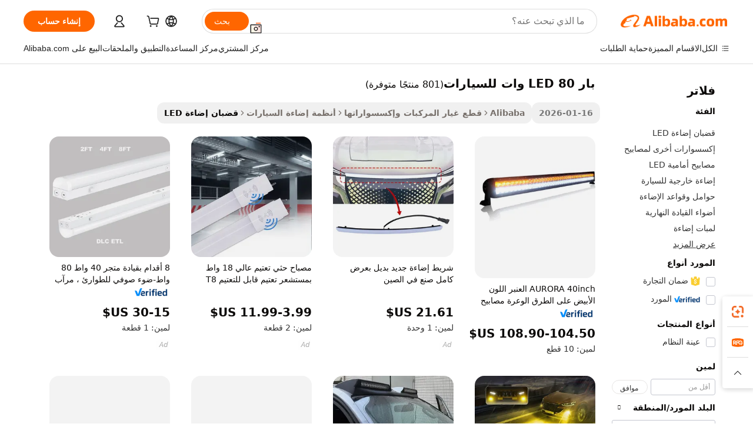

--- FILE ---
content_type: text/html;charset=UTF-8
request_url: https://arabic.alibaba.com/g/80w-led-light-bar-auto.html
body_size: 186097
content:

<!-- screen_content -->

    <!-- tangram:5410 begin-->
    <!-- tangram:529998 begin-->

<!DOCTYPE html>
<html lang="ar" dir="rtl">
  <head>
        <script>
      window.__BB = {
        scene: window.__bb_scene || 'traffic-free-goods'
      };
      window.__BB.BB_CWV_IGNORE = {
          lcp_element: ['#icbu-buyer-pc-top-banner'],
          lcp_url: [],
        };
      window._timing = {}
      window._timing.first_start = Date.now();
      window.needLoginInspiration = Boolean(false);
      // 变量用于标记页面首次可见时间
      let firstVisibleTime = null;
      if (typeof document.hidden !== 'undefined') {
        // 页面首次加载时直接统计
        if (!document.hidden) {
          firstVisibleTime = Date.now();
          window.__BB_timex = 1
        } else {
          // 页面不可见时监听 visibilitychange 事件
          document.addEventListener('visibilitychange', () => {
            if (!document.hidden) {
              firstVisibleTime = Date.now();
              window.__BB_timex = firstVisibleTime - window.performance.timing.navigationStart
              window.__BB.firstVisibleTime = window.__BB_timex
              console.log("Page became visible after "+ window.__BB_timex + " ms");
            }
          }, { once: true });  // 确保只触发一次
        }
      } else {
        console.warn('Page Visibility API is not supported in this browser.');
      }
    </script>
        <meta name="data-spm" content="a2700">
        <meta name="aplus-xplug" content="NONE">
        <meta name="aplus-icbu-disable-umid" content="1">
        <meta name="google-translate-customization" content="9de59014edaf3b99-22e1cf3b5ca21786-g00bb439a5e9e5f8f-f">
    <meta name="yandex-verification" content="25a76ba8e4443bb3" />
    <meta name="msvalidate.01" content="E3FBF0E89B724C30844BF17C59608E8F" />
    <meta name="viewport" content="width=device-width, initial-scale=1.0, maximum-scale=5.0, user-scalable=yes">
        <link rel="preconnect" href="https://s.alicdn.com/" crossorigin>
    <link rel="dns-prefetch" href="https://s.alicdn.com">
                        <link rel="preload" href="" as="image">
        <link rel="preload" href="https://s.alicdn.com/@g/alilog/??aplus_plugin_icbufront/index.js,mlog/aplus_v2.js" as="script">
        <link rel="preload" href="https://s.alicdn.com/@img/imgextra/i2/O1CN0153JdbU26g4bILVOyC_!!6000000007690-2-tps-418-58.png" as="image">
        <script>
            window.__APLUS_ABRATE__ = {
        perf_group: 'control',
        scene: "traffic-free-goods",
      };
    </script>
    <meta name="aplus-mmstat-timeout" content="15000">
        <meta content="text/html; charset=utf-8" http-equiv="Content-Type">
          <title>أضئ طريقك بحلول بار LED 80 وات للسيارات الممتازة</title>
      <meta name="keywords" content="auto lighting systems,led light bar,monitor light bar">
      <meta name="description" content="أضئ طريقك مع  بار LED 80 وات للسيارات  عالية الأداء، مصممة لتدوم طويلاً وكفاءة عالية. عزز رؤيتك وسلامتك في كل رحلة.">
            <meta name="pagetiming-rate" content="9">
      <meta name="pagetiming-resource-rate" content="4">
                    <link rel="canonical" href="https://arabic.alibaba.com/g/80w-led-light-bar-auto.html">
                              <link rel="alternate" hreflang="fr" href="https://french.alibaba.com/g/80w-led-light-bar-auto.html">
                  <link rel="alternate" hreflang="de" href="https://german.alibaba.com/g/80w-led-light-bar-auto.html">
                  <link rel="alternate" hreflang="pt" href="https://portuguese.alibaba.com/g/80w-led-light-bar-auto.html">
                  <link rel="alternate" hreflang="it" href="https://italian.alibaba.com/g/80w-led-light-bar-auto.html">
                  <link rel="alternate" hreflang="es" href="https://spanish.alibaba.com/g/80w-led-light-bar-auto.html">
                  <link rel="alternate" hreflang="ru" href="https://russian.alibaba.com/g/80w-led-light-bar-auto.html">
                  <link rel="alternate" hreflang="ko" href="https://korean.alibaba.com/g/80w-led-light-bar-auto.html">
                  <link rel="alternate" hreflang="ar" href="https://arabic.alibaba.com/g/80w-led-light-bar-auto.html">
                  <link rel="alternate" hreflang="ja" href="https://japanese.alibaba.com/g/80w-led-light-bar-auto.html">
                  <link rel="alternate" hreflang="tr" href="https://turkish.alibaba.com/g/80w-led-light-bar-auto.html">
                  <link rel="alternate" hreflang="th" href="https://thai.alibaba.com/g/80w-led-light-bar-auto.html">
                  <link rel="alternate" hreflang="vi" href="https://vietnamese.alibaba.com/g/80w-led-light-bar-auto.html">
                  <link rel="alternate" hreflang="nl" href="https://dutch.alibaba.com/g/80w-led-light-bar-auto.html">
                  <link rel="alternate" hreflang="he" href="https://hebrew.alibaba.com/g/80w-led-light-bar-auto.html">
                  <link rel="alternate" hreflang="id" href="https://indonesian.alibaba.com/g/80w-led-light-bar-auto.html">
                  <link rel="alternate" hreflang="hi" href="https://hindi.alibaba.com/g/80w-led-light-bar-auto.html">
                  <link rel="alternate" hreflang="en" href="https://www.alibaba.com/showroom/80w-led-light-bar-auto.html">
                  <link rel="alternate" hreflang="zh" href="https://chinese.alibaba.com/g/80w-led-light-bar-auto.html">
                  <link rel="alternate" hreflang="x-default" href="https://www.alibaba.com/showroom/80w-led-light-bar-auto.html">
                                        <script>
      // Aplus 配置自动打点
      var queue = window.goldlog_queue || (window.goldlog_queue = []);
      var tags = ["button", "a", "div", "span", "i", "svg", "input", "li", "tr"];
      queue.push(
        {
          action: 'goldlog.appendMetaInfo',
          arguments: [
            'aplus-auto-exp',
            [
              {
                logkey: '/sc.ug_msite.new_product_exp',
                cssSelector: '[data-spm-exp]',
                props: ["data-spm-exp"],
              },
              {
                logkey: '/sc.ug_pc.seolist_product_exp',
                cssSelector: '.traffic-card-gallery',
                props: ["data-spm-exp"],
              }
            ]
          ]
        }
      )
      queue.push({
        action: 'goldlog.setMetaInfo',
        arguments: ['aplus-auto-clk', JSON.stringify(tags.map(tag =>({
          "logkey": "/sc.ug_msite.new_product_clk",
          tag,
          "filter": "data-spm-clk",
          "props": ["data-spm-clk"]
        })))],
      });
    </script>
  </head>
  <div id="icbu-header"><div id="the-new-header" data-version="4.4.0" data-tnh-auto-exp="tnh-expose" data-scenes="search-products" style="position: relative;background-color: #fff;border-bottom: 1px solid #ddd;box-sizing: border-box; font-family:Inter,SF Pro Text,Roboto,Helvetica Neue,Helvetica,Tahoma,Arial,PingFang SC,Microsoft YaHei;"><div style="display: flex;align-items:center;height: 72px;min-width: 1200px;max-width: 1580px;margin: 0 auto;padding: 0 40px;box-sizing: border-box;"><img style="height: 29px; width: 209px;" src="https://s.alicdn.com/@img/imgextra/i2/O1CN0153JdbU26g4bILVOyC_!!6000000007690-2-tps-418-58.png" alt="" /></div><div style="min-width: 1200px;max-width: 1580px;margin: 0 auto;overflow: hidden;font-size: 14px;display: flex;justify-content: space-between;padding: 0 40px;box-sizing: border-box;"><div style="display: flex; align-items: center; justify-content: space-between"><div style="position: relative; height: 36px; padding: 0 28px 0 20px">All categories</div><div style="position: relative; height: 36px; padding-right: 28px">Featured selections</div><div style="position: relative; height: 36px">Trade Assurance</div></div><div style="display: flex; align-items: center; justify-content: space-between"><div style="position: relative; height: 36px; padding-right: 28px">Buyer Central</div><div style="position: relative; height: 36px; padding-right: 28px">Help Center</div><div style="position: relative; height: 36px; padding-right: 28px">Get the app</div><div style="position: relative; height: 36px">Become a supplier</div></div></div></div></div></div>
  <body data-spm="7724857" style="min-height: calc(100vh + 1px)"><script 
id="beacon-aplus"   
src="//s.alicdn.com/@g/alilog/??aplus_plugin_icbufront/index.js,mlog/aplus_v2.js"
exparams="aplus=async&userid=&aplus&ali_beacon_id=&ali_apache_id=&ali_apache_track=&ali_apache_tracktmp=&eagleeye_traceid=2101f48217692375294961057e0c54&ip=18%2e216%2e12%2e255&dmtrack_c={ali%5fresin%5ftrace%3dse%5frst%3dnull%7csp%5fviewtype%3dY%7cset%3d3%7cser%3d1007%7cpageId%3db273f1998ea24225815babfb08442d2a%7cm%5fpageid%3dnull%7cpvmi%3decf0856c27ea4fd4be538cdbb2746186%7csek%5fsepd%3d%25D8%25A8%25D8%25A7%25D8%25B1%2bLED%2b80%2b%25D9%2588%25D8%25A7%25D8%25AA%2b%25D9%2584%25D9%2584%25D8%25B3%25D9%258A%25D8%25A7%25D8%25B1%25D8%25A7%25D8%25AA%7csek%3d80w%2bled%2blight%2bbar%2bauto%7cse%5fpn%3d1%7cp4pid%3d55acac9a%2d4cf3%2d40a4%2d94b3%2d3aa93f54541c%7csclkid%3dnull%7cforecast%5fpost%5fcate%3dnull%7cseo%5fnew%5fuser%5fflag%3dfalse%7ccategoryId%3d127678022%7cseo%5fsearch%5fmodel%5fupgrade%5fv2%3d2025070801%7cseo%5fmodule%5fcard%5f20240624%3d202406242%7clong%5ftext%5fgoogle%5ftranslate%5fv2%3d2407142%7cseo%5fcontent%5ftd%5fbottom%5ftext%5fupdate%5fkey%3d2025070801%7cseo%5fsearch%5fmodel%5fupgrade%5fv3%3d2025072201%7cdamo%5falt%5freplace%3d2485818%7cseo%5fsearch%5fmodel%5fmulti%5fupgrade%5fv3%3d2025081101%7cwap%5fcross%3d2007659%7cwap%5fcs%5faction%3d2005494%7cAPP%5fVisitor%5fActive%3d26702%7cseo%5fshowroom%5fgoods%5fmix%3d2005244%7cseo%5fdefault%5fcached%5flong%5ftext%5ffrom%5fnew%5fkeyword%5fstep%3d2024122502%7cshowroom%5fgeneral%5ftemplate%3d2005292%7cshowroom%5freview%3d20230308%7cwap%5fcs%5ftext%3dnull%7cstructured%5fdata%3d2025052702%7cseo%5fmulti%5fstyle%5ftext%5fupdate%3d2511181%7cpc%5fnew%5fheader%3dnull%7cseo%5fmeta%5fcate%5ftemplate%5fv1%3d2025042401%7cseo%5fmeta%5ftd%5fsearch%5fkeyword%5fstep%5fv1%3d2025040999%7cshowroom%5fft%5flong%5ftext%5fbaks%3d80802%7cAPP%5fGrowing%5fBuyer%5fHigh%5fIntent%5fActive%3d25488%7cshowroom%5fpc%5fv2019%3d2104%7cAPP%5fProspecting%5fBuyer%3d26712%7ccache%5fcontrol%3dnull%7cAPP%5fChurned%5fCore%5fBuyer%3d25463%7cseo%5fdefault%5fcached%5flong%5ftext%5fstep%3d24110802%7camp%5flighthouse%5fscore%5fimage%3d19657%7cseo%5fft%5ftranslate%5fgemini%3d25012003%7cwap%5fnode%5fssr%3d2015725%7cdataphant%5fopen%3d27030%7clongtext%5fmulti%5fstyle%5fexpand%5frussian%3d2510141%7cseo%5flongtext%5fgoogle%5fdata%5fsection%3d25021702%7cindustry%5fpopular%5ffloor%3dnull%7cwap%5fad%5fgoods%5fproduct%5finterval%3dnull%7cseo%5fgoods%5fbootom%5fwholesale%5flink%3dnull%7cseo%5fkeyword%5faatest%3d2%7cseo%5fmiddle%5fwholesale%5flink%3dnull%7cft%5flong%5ftext%5fenpand%5fstep2%3d121602%7cseo%5fft%5flongtext%5fexpand%5fstep3%3d25012102%7cseo%5fwap%5fheadercard%3d2006288%7cAPP%5fChurned%5fInactive%5fVisitor%3d25497%7cAPP%5fGrowing%5fBuyer%5fHigh%5fIntent%5fInactive%3d25484%7cseo%5fmeta%5ftd%5fmulti%5fkey%3d2025061801%7ctop%5frecommend%5f20250120%3d202501201%7clongtext%5fmulti%5fstyle%5fexpand%5ffrench%5fcopy%3d25091802%7clongtext%5fmulti%5fstyle%5fexpand%5ffrench%5fcopy%5fcopy%3d25092502%7clong%5ftext%5fpaa%3d2020801%7cseo%5ffloor%5fexp%3dnull%7cseo%5fshowroom%5falgo%5flink%3d17764%7cseo%5fmeta%5ftd%5faib%5fgeneral%5fkey%3d2025091900%7ccountry%5findustry%3d202311033%7cpc%5ffree%5fswitchtosearch%3d2020529%7cshowroom%5fft%5flong%5ftext%5fenpand%5fstep1%3d101102%7cseo%5fshowroom%5fnorel%3dnull%7cplp%5fstyle%5f25%5fpc%3d202505222%7cseo%5fggs%5flayer%3d10011%7cquery%5fmutil%5flang%5ftranslate%3d2025060300%7cseo%5fsearch%5fmulti%5fsearch%5ftype%5fv2%3d2026012201%7cAPP%5fChurned%5fBuyer%3d25465%7cstream%5frender%5fperf%5fopt%3d2309181%7cwap%5fgoods%3d2007383%7cseo%5fshowroom%5fsimilar%5f20240614%3d202406142%7cchinese%5fopen%3d6307%7cquery%5fgpt%5ftranslate%3d20240820%7cad%5fproduct%5finterval%3dnull%7camp%5fto%5fpwa%3d2007359%7cplp%5faib%5fmulti%5fai%5fmeta%3d20250401%7cwap%5fsupplier%5fcontent%3dnull%7cpc%5ffree%5frefactoring%3d20220315%7csso%5foem%5ffloor%3d30031%7cAPP%5fGrowing%5fBuyer%5fInactive%3d25476%7cseo%5fpc%5fnew%5fview%5f20240807%3d202408072%7cseo%5fbottom%5ftext%5fentity%5fkey%5fcopy%3d2025062400%7cstream%5frender%3d433763%7cseo%5fmodule%5fcard%5f20240424%3d202404241%7cseo%5ftitle%5freplace%5f20191226%3d5841%7clongtext%5fmulti%5fstyle%5fexpand%3d25090802%7cgoogleweblight%3d6516%7clighthouse%5fbase64%3d2005760%7cAPP%5fProspecting%5fBuyer%5fActive%3d26718%7cad%5fgoods%5fproduct%5finterval%3dnull%7cseo%5fbottom%5fdeep%5fextend%5fkw%5fkey%3d2025071101%7clongtext%5fmulti%5fstyle%5fexpand%5fturkish%3d25102802%7cilink%5fuv%3d20240911%7cwap%5flist%5fwakeup%3d2005832%7ctpp%5fcrosslink%5fpc%3d20205311%7cseo%5ftop%5fbooth%3d18501%7cAPP%5fGrowing%5fBuyer%5fLess%5fActive%3d25472%7cseo%5fsearch%5fmodel%5fupgrade%5frank%3d2025092401%7cgoodslayer%3d7977%7cft%5flong%5ftext%5ftranslate%5fexpand%5fstep1%3d24110802%7cseo%5fheaderstyle%5ftraffic%5fkey%5fv1%3d2025072100%7ccrosslink%5fswitch%3d2008141%7cp4p%5foutline%3d20240328%7cseo%5fmeta%5ftd%5faib%5fv2%5fkey%3d2025091801%7crts%5fmulti%3d2008404%7cseo%5fad%5foptimization%5fkey%5fv2%3d2025072301%7cAPP%5fVisitor%5fLess%5fActive%3d26698%7cseo%5fsearch%5franker%5fid%3d2025112400%7cplp%5fstyle%5f25%3d202505192%7ccdn%5fvm%3d2007368%7cwap%5fad%5fproduct%5finterval%3dnull%7cseo%5fsearch%5fmodel%5fmulti%5fupgrade%5frank%3d2025092401%7cpc%5fcard%5fshare%3d2025081201%7cAPP%5fGrowing%5fBuyer%5fHigh%5fIntent%5fLess%5fActive%3d25477%7cgoods%5ftitle%5fsubstitute%3d9616%7cwap%5fscreen%5fexp%3d2025081400%7creact%5fheader%5ftest%3d202502182%7cpc%5fcs%5fcolor%3dnull%7cshowroom%5fft%5flong%5ftext%5ftest%3d72502%7cone%5ftap%5flogin%5fABTest%3d202308153%7cseo%5fhyh%5fshow%5ftags%3dnull%7cplp%5fstructured%5fdata%3d2508182%7cguide%5fdelete%3d2008526%7cseo%5findustry%5ftemplate%3dnull%7cseo%5fmeta%5ftd%5fmulti%5fes%5fkey%3d2025073101%7cseo%5fshowroom%5fdata%5fmix%3d19888%7csso%5ftop%5franking%5ffloor%3d20031%7cseo%5ftd%5fdeep%5fupgrade%5fkey%5fv3%3d2025081101%7cwap%5fue%5fone%3d2025111401%7cshowroom%5fto%5frts%5flink%3d2008480%7ccountrysearch%5ftest%3dnull%7cseo%5fplp%5fdate%5fv2%3d2025102702%7cshowroom%5flist%5fnew%5farrival%3d2811002%7cchannel%5famp%5fto%5fpwa%3dnull%7cseo%5fmulti%5fstyles%5flong%5ftext%3d2503172%7cseo%5fmeta%5ftext%5fmutli%5fcate%5ftemplate%5fv1%3d2025080801%7cseo%5fdefault%5fcached%5fmutil%5flong%5ftext%5fstep%3d24110436%7cseo%5faction%5fpoint%5ftype%3d22823%7cseo%5faib%5ftd%5flaunch%5f20240828%5fcopy%3d202408282%7cseo%5fshowroom%5fwholesale%5flink%3dnull%7cseo%5fperf%5fimprove%3d2023999%7cseo%5fwap%5flist%5fbounce%5f01%3d2063%7cseo%5fwap%5flist%5fbounce%5f02%3d2128%7cAPP%5fGrowing%5fBuyer%5fActive%3d25490%7cvideolayer%3dnull%7cvideo%5fplay%3dnull%7cAPP%5fChurned%5fMember%5fInactive%3d25501%7cseo%5fgoogle%5fnew%5fstruct%3d438326%7cicbu%5falgo%5fp4p%5fseo%5fad%3d2025072301%7ctpp%5ftrace%3dseoKeyword%2dseoKeyword%5fv3%2dbase%2dORIGINAL}&pageid=12d80cff2101ec461769237529&hn=ensearchweb033001236070%2erg%2dus%2deast%2eus44&asid=AQAAAAAZbHRp2w6LagAAAAAq5aBEXLtC2A==&treq=&tres=" async>
</script>
                        <!-- tangram:7430 begin-->
 <style>
   .traffic-card-gallery {display: flex;position: relative;flex-direction: column;justify-content: flex-start;border-radius: 0.5rem;background-color: #fff;padding: 0.5rem 0.5rem 1rem;overflow: hidden;font-size: 0.75rem;line-height: 1rem;}
   .product-price {
     b {
       font-size: 22px;
     }
   }
 </style>
<!-- tangram:7430 end-->
            <style>.component-left-filter-callback{display:flex;position:relative;margin-top:10px;height:1200px}.component-left-filter-callback img{width:200px}.component-left-filter-callback i{position:absolute;top:5%;left:50%}.related-search-wrapper{padding:.5rem;--tw-bg-opacity: 1;background-color:#fff;background-color:rgba(255,255,255,var(--tw-bg-opacity, 1));border-width:1px;border-color:var(--input)}.related-search-wrapper .related-search-box{margin:12px 16px}.related-search-wrapper .related-search-box .related-search-title{display:inline;float:start;color:#666;word-wrap:break-word;margin-right:12px;width:13%}.related-search-wrapper .related-search-box .related-search-content{display:flex;flex-wrap:wrap}.related-search-wrapper .related-search-box .related-search-content .related-search-link{margin-right:12px;width:23%;overflow:hidden;color:#666;text-overflow:ellipsis;white-space:nowrap}.product-title img{margin-right:.5rem;display:inline-block;height:1rem;vertical-align:sub}.product-price b{font-size:22px}.similar-icon{position:absolute;bottom:12px;z-index:2;right:12px}.rfq-card{display:inline-block;position:relative;box-sizing:border-box;margin-bottom:36px}.rfq-card .rfq-card-content{display:flex;position:relative;flex-direction:column;align-items:flex-start;background-size:cover;background-color:#fff;padding:12px;width:100%;height:100%}.rfq-card .rfq-card-content .rfq-card-icon{margin-top:50px}.rfq-card .rfq-card-content .rfq-card-icon img{width:45px}.rfq-card .rfq-card-content .rfq-card-top-title{margin-top:14px;color:#222;font-weight:400;font-size:16px}.rfq-card .rfq-card-content .rfq-card-title{margin-top:24px;color:#333;font-weight:800;font-size:20px}.rfq-card .rfq-card-content .rfq-card-input-box{margin-top:24px;width:100%}.rfq-card .rfq-card-content .rfq-card-input-box textarea{box-sizing:border-box;border:1px solid #ddd;border-radius:4px;background-color:#fff;padding:9px 12px;width:100%;height:88px;resize:none;color:#666;font-weight:400;font-size:13px;font-family:inherit}.rfq-card .rfq-card-content .rfq-card-button{margin-top:24px;border:1px solid #666;border-radius:16px;background-color:#fff;width:67%;color:#000;font-weight:700;font-size:14px;line-height:30px;text-align:center}[data-modulename^=ProductList-] div{contain-intrinsic-size:auto 500px}.traffic-card-gallery:hover{--tw-shadow: 0px 2px 6px 2px rgba(0,0,0,.12157);--tw-shadow-colored: 0px 2px 6px 2px var(--tw-shadow-color);box-shadow:0 0 #0000,0 0 #0000,0 2px 6px 2px #0000001f;box-shadow:var(--tw-ring-offset-shadow, 0 0 rgba(0,0,0,0)),var(--tw-ring-shadow, 0 0 rgba(0,0,0,0)),var(--tw-shadow);z-index:10}.traffic-card-gallery{position:relative;display:flex;flex-direction:column;justify-content:flex-start;overflow:hidden;border-radius:.75rem;--tw-bg-opacity: 1;background-color:#fff;background-color:rgba(255,255,255,var(--tw-bg-opacity, 1));padding:.5rem;font-size:.75rem;line-height:1rem}.traffic-card-list{position:relative;display:flex;height:292px;flex-direction:row;justify-content:flex-start;overflow:hidden;border-bottom-width:1px;--tw-bg-opacity: 1;background-color:#fff;background-color:rgba(255,255,255,var(--tw-bg-opacity, 1));padding:1rem;font-size:.75rem;line-height:1rem}.traffic-card-g-industry:hover{--tw-shadow: 0 0 10px rgba(0,0,0,.1);--tw-shadow-colored: 0 0 10px var(--tw-shadow-color);box-shadow:0 0 #0000,0 0 #0000,0 0 10px #0000001a;box-shadow:var(--tw-ring-offset-shadow, 0 0 rgba(0,0,0,0)),var(--tw-ring-shadow, 0 0 rgba(0,0,0,0)),var(--tw-shadow)}.traffic-card-g-industry{position:relative;border-radius:var(--radius);--tw-bg-opacity: 1;background-color:#fff;background-color:rgba(255,255,255,var(--tw-bg-opacity, 1));padding:1.25rem .75rem .75rem;font-size:.875rem;line-height:1.25rem}.module-filter-section-wrapper{max-height:none!important;overflow-x:hidden}*,:before,:after{--tw-border-spacing-x: 0;--tw-border-spacing-y: 0;--tw-translate-x: 0;--tw-translate-y: 0;--tw-rotate: 0;--tw-skew-x: 0;--tw-skew-y: 0;--tw-scale-x: 1;--tw-scale-y: 1;--tw-pan-x: ;--tw-pan-y: ;--tw-pinch-zoom: ;--tw-scroll-snap-strictness: proximity;--tw-gradient-from-position: ;--tw-gradient-via-position: ;--tw-gradient-to-position: ;--tw-ordinal: ;--tw-slashed-zero: ;--tw-numeric-figure: ;--tw-numeric-spacing: ;--tw-numeric-fraction: ;--tw-ring-inset: ;--tw-ring-offset-width: 0px;--tw-ring-offset-color: #fff;--tw-ring-color: rgba(59, 130, 246, .5);--tw-ring-offset-shadow: 0 0 rgba(0,0,0,0);--tw-ring-shadow: 0 0 rgba(0,0,0,0);--tw-shadow: 0 0 rgba(0,0,0,0);--tw-shadow-colored: 0 0 rgba(0,0,0,0);--tw-blur: ;--tw-brightness: ;--tw-contrast: ;--tw-grayscale: ;--tw-hue-rotate: ;--tw-invert: ;--tw-saturate: ;--tw-sepia: ;--tw-drop-shadow: ;--tw-backdrop-blur: ;--tw-backdrop-brightness: ;--tw-backdrop-contrast: ;--tw-backdrop-grayscale: ;--tw-backdrop-hue-rotate: ;--tw-backdrop-invert: ;--tw-backdrop-opacity: ;--tw-backdrop-saturate: ;--tw-backdrop-sepia: ;--tw-contain-size: ;--tw-contain-layout: ;--tw-contain-paint: ;--tw-contain-style: }::backdrop{--tw-border-spacing-x: 0;--tw-border-spacing-y: 0;--tw-translate-x: 0;--tw-translate-y: 0;--tw-rotate: 0;--tw-skew-x: 0;--tw-skew-y: 0;--tw-scale-x: 1;--tw-scale-y: 1;--tw-pan-x: ;--tw-pan-y: ;--tw-pinch-zoom: ;--tw-scroll-snap-strictness: proximity;--tw-gradient-from-position: ;--tw-gradient-via-position: ;--tw-gradient-to-position: ;--tw-ordinal: ;--tw-slashed-zero: ;--tw-numeric-figure: ;--tw-numeric-spacing: ;--tw-numeric-fraction: ;--tw-ring-inset: ;--tw-ring-offset-width: 0px;--tw-ring-offset-color: #fff;--tw-ring-color: rgba(59, 130, 246, .5);--tw-ring-offset-shadow: 0 0 rgba(0,0,0,0);--tw-ring-shadow: 0 0 rgba(0,0,0,0);--tw-shadow: 0 0 rgba(0,0,0,0);--tw-shadow-colored: 0 0 rgba(0,0,0,0);--tw-blur: ;--tw-brightness: ;--tw-contrast: ;--tw-grayscale: ;--tw-hue-rotate: ;--tw-invert: ;--tw-saturate: ;--tw-sepia: ;--tw-drop-shadow: ;--tw-backdrop-blur: ;--tw-backdrop-brightness: ;--tw-backdrop-contrast: ;--tw-backdrop-grayscale: ;--tw-backdrop-hue-rotate: ;--tw-backdrop-invert: ;--tw-backdrop-opacity: ;--tw-backdrop-saturate: ;--tw-backdrop-sepia: ;--tw-contain-size: ;--tw-contain-layout: ;--tw-contain-paint: ;--tw-contain-style: }*,:before,:after{box-sizing:border-box;border-width:0;border-style:solid;border-color:#e5e7eb}:before,:after{--tw-content: ""}html,:host{line-height:1.5;-webkit-text-size-adjust:100%;-moz-tab-size:4;-o-tab-size:4;tab-size:4;font-family:ui-sans-serif,system-ui,-apple-system,Segoe UI,Roboto,Ubuntu,Cantarell,Noto Sans,sans-serif,"Apple Color Emoji","Segoe UI Emoji",Segoe UI Symbol,"Noto Color Emoji";font-feature-settings:normal;font-variation-settings:normal;-webkit-tap-highlight-color:transparent}body{margin:0;line-height:inherit}hr{height:0;color:inherit;border-top-width:1px}abbr:where([title]){text-decoration:underline;-webkit-text-decoration:underline dotted;text-decoration:underline dotted}h1,h2,h3,h4,h5,h6{font-size:inherit;font-weight:inherit}a{color:inherit;text-decoration:inherit}b,strong{font-weight:bolder}code,kbd,samp,pre{font-family:ui-monospace,SFMono-Regular,Menlo,Monaco,Consolas,Liberation Mono,Courier New,monospace;font-feature-settings:normal;font-variation-settings:normal;font-size:1em}small{font-size:80%}sub,sup{font-size:75%;line-height:0;position:relative;vertical-align:baseline}sub{bottom:-.25em}sup{top:-.5em}table{text-indent:0;border-color:inherit;border-collapse:collapse}button,input,optgroup,select,textarea{font-family:inherit;font-feature-settings:inherit;font-variation-settings:inherit;font-size:100%;font-weight:inherit;line-height:inherit;letter-spacing:inherit;color:inherit;margin:0;padding:0}button,select{text-transform:none}button,input:where([type=button]),input:where([type=reset]),input:where([type=submit]){-webkit-appearance:button;background-color:transparent;background-image:none}:-moz-focusring{outline:auto}:-moz-ui-invalid{box-shadow:none}progress{vertical-align:baseline}::-webkit-inner-spin-button,::-webkit-outer-spin-button{height:auto}[type=search]{-webkit-appearance:textfield;outline-offset:-2px}::-webkit-search-decoration{-webkit-appearance:none}::-webkit-file-upload-button{-webkit-appearance:button;font:inherit}summary{display:list-item}blockquote,dl,dd,h1,h2,h3,h4,h5,h6,hr,figure,p,pre{margin:0}fieldset{margin:0;padding:0}legend{padding:0}ol,ul,menu{list-style:none;margin:0;padding:0}dialog{padding:0}textarea{resize:vertical}input::-moz-placeholder,textarea::-moz-placeholder{opacity:1;color:#9ca3af}input::placeholder,textarea::placeholder{opacity:1;color:#9ca3af}button,[role=button]{cursor:pointer}:disabled{cursor:default}img,svg,video,canvas,audio,iframe,embed,object{display:block;vertical-align:middle}img,video{max-width:100%;height:auto}[hidden]:where(:not([hidden=until-found])){display:none}:root{--background: hsl(0, 0%, 100%);--foreground: hsl(20, 14.3%, 4.1%);--card: hsl(0, 0%, 100%);--card-foreground: hsl(20, 14.3%, 4.1%);--popover: hsl(0, 0%, 100%);--popover-foreground: hsl(20, 14.3%, 4.1%);--primary: hsl(24, 100%, 50%);--primary-foreground: hsl(60, 9.1%, 97.8%);--secondary: hsl(60, 4.8%, 95.9%);--secondary-foreground: #333;--muted: hsl(60, 4.8%, 95.9%);--muted-foreground: hsl(25, 5.3%, 44.7%);--accent: hsl(60, 4.8%, 95.9%);--accent-foreground: hsl(24, 9.8%, 10%);--destructive: hsl(0, 84.2%, 60.2%);--destructive-foreground: hsl(60, 9.1%, 97.8%);--border: hsl(20, 5.9%, 90%);--input: hsl(20, 5.9%, 90%);--ring: hsl(24.6, 95%, 53.1%);--radius: 1rem}.dark{--background: hsl(20, 14.3%, 4.1%);--foreground: hsl(60, 9.1%, 97.8%);--card: hsl(20, 14.3%, 4.1%);--card-foreground: hsl(60, 9.1%, 97.8%);--popover: hsl(20, 14.3%, 4.1%);--popover-foreground: hsl(60, 9.1%, 97.8%);--primary: hsl(20.5, 90.2%, 48.2%);--primary-foreground: hsl(60, 9.1%, 97.8%);--secondary: hsl(12, 6.5%, 15.1%);--secondary-foreground: hsl(60, 9.1%, 97.8%);--muted: hsl(12, 6.5%, 15.1%);--muted-foreground: hsl(24, 5.4%, 63.9%);--accent: hsl(12, 6.5%, 15.1%);--accent-foreground: hsl(60, 9.1%, 97.8%);--destructive: hsl(0, 72.2%, 50.6%);--destructive-foreground: hsl(60, 9.1%, 97.8%);--border: hsl(12, 6.5%, 15.1%);--input: hsl(12, 6.5%, 15.1%);--ring: hsl(20.5, 90.2%, 48.2%)}*{border-color:#e7e5e4;border-color:var(--border)}body{background-color:#fff;background-color:var(--background);color:#0c0a09;color:var(--foreground)}.il-sr-only{position:absolute;width:1px;height:1px;padding:0;margin:-1px;overflow:hidden;clip:rect(0,0,0,0);white-space:nowrap;border-width:0}.il-invisible{visibility:hidden}.il-fixed{position:fixed}.il-absolute{position:absolute}.il-relative{position:relative}.il-sticky{position:sticky}.il-inset-0{inset:0}.il--bottom-12{bottom:-3rem}.il--top-12{top:-3rem}.il-bottom-0{bottom:0}.il-bottom-2{bottom:.5rem}.il-bottom-3{bottom:.75rem}.il-bottom-4{bottom:1rem}.il-end-0{right:0}.il-end-2{right:.5rem}.il-end-3{right:.75rem}.il-end-4{right:1rem}.il-left-0{left:0}.il-left-3{left:.75rem}.il-right-0{right:0}.il-right-2{right:.5rem}.il-right-3{right:.75rem}.il-start-0{left:0}.il-start-1\/2{left:50%}.il-start-2{left:.5rem}.il-start-3{left:.75rem}.il-start-\[50\%\]{left:50%}.il-top-0{top:0}.il-top-1\/2{top:50%}.il-top-16{top:4rem}.il-top-4{top:1rem}.il-top-\[50\%\]{top:50%}.il-z-10{z-index:10}.il-z-50{z-index:50}.il-z-\[9999\]{z-index:9999}.il-col-span-4{grid-column:span 4 / span 4}.il-m-0{margin:0}.il-m-3{margin:.75rem}.il-m-auto{margin:auto}.il-mx-auto{margin-left:auto;margin-right:auto}.il-my-3{margin-top:.75rem;margin-bottom:.75rem}.il-my-5{margin-top:1.25rem;margin-bottom:1.25rem}.il-my-auto{margin-top:auto;margin-bottom:auto}.\!il-mb-4{margin-bottom:1rem!important}.il--mt-4{margin-top:-1rem}.il-mb-0{margin-bottom:0}.il-mb-1{margin-bottom:.25rem}.il-mb-2{margin-bottom:.5rem}.il-mb-3{margin-bottom:.75rem}.il-mb-4{margin-bottom:1rem}.il-mb-5{margin-bottom:1.25rem}.il-mb-6{margin-bottom:1.5rem}.il-mb-8{margin-bottom:2rem}.il-mb-\[-0\.75rem\]{margin-bottom:-.75rem}.il-mb-\[0\.125rem\]{margin-bottom:.125rem}.il-me-1{margin-right:.25rem}.il-me-2{margin-right:.5rem}.il-me-3{margin-right:.75rem}.il-me-auto{margin-right:auto}.il-mr-1{margin-right:.25rem}.il-mr-2{margin-right:.5rem}.il-ms-1{margin-left:.25rem}.il-ms-4{margin-left:1rem}.il-ms-5{margin-left:1.25rem}.il-ms-8{margin-left:2rem}.il-ms-\[\.375rem\]{margin-left:.375rem}.il-ms-auto{margin-left:auto}.il-mt-0{margin-top:0}.il-mt-0\.5{margin-top:.125rem}.il-mt-1{margin-top:.25rem}.il-mt-2{margin-top:.5rem}.il-mt-3{margin-top:.75rem}.il-mt-4{margin-top:1rem}.il-mt-6{margin-top:1.5rem}.il-line-clamp-1{overflow:hidden;display:-webkit-box;-webkit-box-orient:vertical;-webkit-line-clamp:1}.il-line-clamp-2{overflow:hidden;display:-webkit-box;-webkit-box-orient:vertical;-webkit-line-clamp:2}.il-line-clamp-6{overflow:hidden;display:-webkit-box;-webkit-box-orient:vertical;-webkit-line-clamp:6}.il-inline-block{display:inline-block}.il-inline{display:inline}.il-flex{display:flex}.il-inline-flex{display:inline-flex}.il-grid{display:grid}.il-aspect-square{aspect-ratio:1 / 1}.il-size-5{width:1.25rem;height:1.25rem}.il-h-1{height:.25rem}.il-h-10{height:2.5rem}.il-h-11{height:2.75rem}.il-h-20{height:5rem}.il-h-24{height:6rem}.il-h-3\.5{height:.875rem}.il-h-4{height:1rem}.il-h-40{height:10rem}.il-h-6{height:1.5rem}.il-h-8{height:2rem}.il-h-9{height:2.25rem}.il-h-\[150px\]{height:150px}.il-h-\[152px\]{height:152px}.il-h-\[18\.25rem\]{height:18.25rem}.il-h-\[292px\]{height:292px}.il-h-\[600px\]{height:600px}.il-h-auto{height:auto}.il-h-fit{height:-moz-fit-content;height:fit-content}.il-h-full{height:100%}.il-h-screen{height:100vh}.il-max-h-\[100vh\]{max-height:100vh}.il-w-1\/2{width:50%}.il-w-10{width:2.5rem}.il-w-10\/12{width:83.333333%}.il-w-4{width:1rem}.il-w-6{width:1.5rem}.il-w-64{width:16rem}.il-w-7\/12{width:58.333333%}.il-w-72{width:18rem}.il-w-8{width:2rem}.il-w-8\/12{width:66.666667%}.il-w-9{width:2.25rem}.il-w-9\/12{width:75%}.il-w-\[200px\]{width:200px}.il-w-\[84px\]{width:84px}.il-w-fit{width:-moz-fit-content;width:fit-content}.il-w-full{width:100%}.il-w-screen{width:100vw}.il-min-w-0{min-width:0px}.il-min-w-3{min-width:.75rem}.il-min-w-\[1200px\]{min-width:1200px}.il-max-w-\[1000px\]{max-width:1000px}.il-max-w-\[1580px\]{max-width:1580px}.il-max-w-full{max-width:100%}.il-max-w-lg{max-width:32rem}.il-flex-1{flex:1 1 0%}.il-flex-shrink-0,.il-shrink-0{flex-shrink:0}.il-flex-grow-0,.il-grow-0{flex-grow:0}.il-basis-24{flex-basis:6rem}.il-basis-full{flex-basis:100%}.il-origin-\[--radix-tooltip-content-transform-origin\]{transform-origin:var(--radix-tooltip-content-transform-origin)}.il--translate-x-1\/2{--tw-translate-x: -50%;transform:translate(-50%,var(--tw-translate-y)) rotate(var(--tw-rotate)) skew(var(--tw-skew-x)) skewY(var(--tw-skew-y)) scaleX(var(--tw-scale-x)) scaleY(var(--tw-scale-y));transform:translate(var(--tw-translate-x),var(--tw-translate-y)) rotate(var(--tw-rotate)) skew(var(--tw-skew-x)) skewY(var(--tw-skew-y)) scaleX(var(--tw-scale-x)) scaleY(var(--tw-scale-y))}.il--translate-y-1\/2{--tw-translate-y: -50%;transform:translate(var(--tw-translate-x),-50%) rotate(var(--tw-rotate)) skew(var(--tw-skew-x)) skewY(var(--tw-skew-y)) scaleX(var(--tw-scale-x)) scaleY(var(--tw-scale-y));transform:translate(var(--tw-translate-x),var(--tw-translate-y)) rotate(var(--tw-rotate)) skew(var(--tw-skew-x)) skewY(var(--tw-skew-y)) scaleX(var(--tw-scale-x)) scaleY(var(--tw-scale-y))}.il-translate-x-\[-50\%\]{--tw-translate-x: -50%;transform:translate(-50%,var(--tw-translate-y)) rotate(var(--tw-rotate)) skew(var(--tw-skew-x)) skewY(var(--tw-skew-y)) scaleX(var(--tw-scale-x)) scaleY(var(--tw-scale-y));transform:translate(var(--tw-translate-x),var(--tw-translate-y)) rotate(var(--tw-rotate)) skew(var(--tw-skew-x)) skewY(var(--tw-skew-y)) scaleX(var(--tw-scale-x)) scaleY(var(--tw-scale-y))}.il-translate-y-\[-50\%\]{--tw-translate-y: -50%;transform:translate(var(--tw-translate-x),-50%) rotate(var(--tw-rotate)) skew(var(--tw-skew-x)) skewY(var(--tw-skew-y)) scaleX(var(--tw-scale-x)) scaleY(var(--tw-scale-y));transform:translate(var(--tw-translate-x),var(--tw-translate-y)) rotate(var(--tw-rotate)) skew(var(--tw-skew-x)) skewY(var(--tw-skew-y)) scaleX(var(--tw-scale-x)) scaleY(var(--tw-scale-y))}.il-rotate-90{--tw-rotate: 90deg;transform:translate(var(--tw-translate-x),var(--tw-translate-y)) rotate(90deg) skew(var(--tw-skew-x)) skewY(var(--tw-skew-y)) scaleX(var(--tw-scale-x)) scaleY(var(--tw-scale-y));transform:translate(var(--tw-translate-x),var(--tw-translate-y)) rotate(var(--tw-rotate)) skew(var(--tw-skew-x)) skewY(var(--tw-skew-y)) scaleX(var(--tw-scale-x)) scaleY(var(--tw-scale-y))}@keyframes il-pulse{50%{opacity:.5}}.il-animate-pulse{animation:il-pulse 2s cubic-bezier(.4,0,.6,1) infinite}@keyframes il-spin{to{transform:rotate(360deg)}}.il-animate-spin{animation:il-spin 1s linear infinite}.il-cursor-pointer{cursor:pointer}.il-list-disc{list-style-type:disc}.il-grid-cols-2{grid-template-columns:repeat(2,minmax(0,1fr))}.il-grid-cols-4{grid-template-columns:repeat(4,minmax(0,1fr))}.il-flex-row{flex-direction:row}.il-flex-col{flex-direction:column}.il-flex-col-reverse{flex-direction:column-reverse}.il-flex-wrap{flex-wrap:wrap}.il-flex-nowrap{flex-wrap:nowrap}.il-items-start{align-items:flex-start}.il-items-center{align-items:center}.il-items-baseline{align-items:baseline}.il-justify-start{justify-content:flex-start}.il-justify-end{justify-content:flex-end}.il-justify-center{justify-content:center}.il-justify-between{justify-content:space-between}.il-gap-1{gap:.25rem}.il-gap-1\.5{gap:.375rem}.il-gap-10{gap:2.5rem}.il-gap-2{gap:.5rem}.il-gap-3{gap:.75rem}.il-gap-4{gap:1rem}.il-gap-8{gap:2rem}.il-gap-\[\.0938rem\]{gap:.0938rem}.il-gap-\[\.375rem\]{gap:.375rem}.il-gap-\[0\.125rem\]{gap:.125rem}.\!il-gap-x-5{-moz-column-gap:1.25rem!important;column-gap:1.25rem!important}.\!il-gap-y-5{row-gap:1.25rem!important}.il-space-y-1\.5>:not([hidden])~:not([hidden]){--tw-space-y-reverse: 0;margin-top:calc(.375rem * (1 - var(--tw-space-y-reverse)));margin-top:.375rem;margin-top:calc(.375rem * calc(1 - var(--tw-space-y-reverse)));margin-bottom:0rem;margin-bottom:calc(.375rem * var(--tw-space-y-reverse))}.il-space-y-4>:not([hidden])~:not([hidden]){--tw-space-y-reverse: 0;margin-top:calc(1rem * (1 - var(--tw-space-y-reverse)));margin-top:1rem;margin-top:calc(1rem * calc(1 - var(--tw-space-y-reverse)));margin-bottom:0rem;margin-bottom:calc(1rem * var(--tw-space-y-reverse))}.il-overflow-hidden{overflow:hidden}.il-overflow-y-auto{overflow-y:auto}.il-overflow-y-scroll{overflow-y:scroll}.il-truncate{overflow:hidden;text-overflow:ellipsis;white-space:nowrap}.il-text-ellipsis{text-overflow:ellipsis}.il-whitespace-normal{white-space:normal}.il-whitespace-nowrap{white-space:nowrap}.il-break-normal{word-wrap:normal;word-break:normal}.il-break-words{word-wrap:break-word}.il-break-all{word-break:break-all}.il-rounded{border-radius:.25rem}.il-rounded-2xl{border-radius:1rem}.il-rounded-\[0\.5rem\]{border-radius:.5rem}.il-rounded-\[1\.25rem\]{border-radius:1.25rem}.il-rounded-full{border-radius:9999px}.il-rounded-lg{border-radius:1rem;border-radius:var(--radius)}.il-rounded-md{border-radius:calc(1rem - 2px);border-radius:calc(var(--radius) - 2px)}.il-rounded-sm{border-radius:calc(1rem - 4px);border-radius:calc(var(--radius) - 4px)}.il-rounded-xl{border-radius:.75rem}.il-border,.il-border-\[1px\]{border-width:1px}.il-border-b,.il-border-b-\[1px\]{border-bottom-width:1px}.il-border-solid{border-style:solid}.il-border-none{border-style:none}.il-border-\[\#222\]{--tw-border-opacity: 1;border-color:#222;border-color:rgba(34,34,34,var(--tw-border-opacity, 1))}.il-border-\[\#DDD\]{--tw-border-opacity: 1;border-color:#ddd;border-color:rgba(221,221,221,var(--tw-border-opacity, 1))}.il-border-foreground{border-color:#0c0a09;border-color:var(--foreground)}.il-border-input{border-color:#e7e5e4;border-color:var(--input)}.il-bg-\[\#F8F8F8\]{--tw-bg-opacity: 1;background-color:#f8f8f8;background-color:rgba(248,248,248,var(--tw-bg-opacity, 1))}.il-bg-\[\#d9d9d963\]{background-color:#d9d9d963}.il-bg-accent{background-color:#f5f5f4;background-color:var(--accent)}.il-bg-background{background-color:#fff;background-color:var(--background)}.il-bg-black{--tw-bg-opacity: 1;background-color:#000;background-color:rgba(0,0,0,var(--tw-bg-opacity, 1))}.il-bg-black\/80{background-color:#000c}.il-bg-destructive{background-color:#ef4444;background-color:var(--destructive)}.il-bg-gray-300{--tw-bg-opacity: 1;background-color:#d1d5db;background-color:rgba(209,213,219,var(--tw-bg-opacity, 1))}.il-bg-muted{background-color:#f5f5f4;background-color:var(--muted)}.il-bg-orange-500{--tw-bg-opacity: 1;background-color:#f97316;background-color:rgba(249,115,22,var(--tw-bg-opacity, 1))}.il-bg-popover{background-color:#fff;background-color:var(--popover)}.il-bg-primary{background-color:#f60;background-color:var(--primary)}.il-bg-secondary{background-color:#f5f5f4;background-color:var(--secondary)}.il-bg-transparent{background-color:transparent}.il-bg-white{--tw-bg-opacity: 1;background-color:#fff;background-color:rgba(255,255,255,var(--tw-bg-opacity, 1))}.il-bg-opacity-80{--tw-bg-opacity: .8}.il-bg-cover{background-size:cover}.il-bg-no-repeat{background-repeat:no-repeat}.il-fill-black{fill:#000}.il-object-cover{-o-object-fit:cover;object-fit:cover}.il-p-0{padding:0}.il-p-1{padding:.25rem}.il-p-2{padding:.5rem}.il-p-3{padding:.75rem}.il-p-4{padding:1rem}.il-p-5{padding:1.25rem}.il-p-6{padding:1.5rem}.il-px-2{padding-left:.5rem;padding-right:.5rem}.il-px-3{padding-left:.75rem;padding-right:.75rem}.il-py-0\.5{padding-top:.125rem;padding-bottom:.125rem}.il-py-1\.5{padding-top:.375rem;padding-bottom:.375rem}.il-py-10{padding-top:2.5rem;padding-bottom:2.5rem}.il-py-2{padding-top:.5rem;padding-bottom:.5rem}.il-py-3{padding-top:.75rem;padding-bottom:.75rem}.il-pb-0{padding-bottom:0}.il-pb-3{padding-bottom:.75rem}.il-pb-4{padding-bottom:1rem}.il-pb-8{padding-bottom:2rem}.il-pe-0{padding-right:0}.il-pe-2{padding-right:.5rem}.il-pe-3{padding-right:.75rem}.il-pe-4{padding-right:1rem}.il-pe-6{padding-right:1.5rem}.il-pe-8{padding-right:2rem}.il-pe-\[12px\]{padding-right:12px}.il-pe-\[3\.25rem\]{padding-right:3.25rem}.il-pl-4{padding-left:1rem}.il-ps-0{padding-left:0}.il-ps-2{padding-left:.5rem}.il-ps-3{padding-left:.75rem}.il-ps-4{padding-left:1rem}.il-ps-6{padding-left:1.5rem}.il-ps-8{padding-left:2rem}.il-ps-\[12px\]{padding-left:12px}.il-ps-\[3\.25rem\]{padding-left:3.25rem}.il-pt-10{padding-top:2.5rem}.il-pt-4{padding-top:1rem}.il-pt-5{padding-top:1.25rem}.il-pt-6{padding-top:1.5rem}.il-pt-7{padding-top:1.75rem}.il-text-center{text-align:center}.il-text-start{text-align:left}.il-text-2xl{font-size:1.5rem;line-height:2rem}.il-text-base{font-size:1rem;line-height:1.5rem}.il-text-lg{font-size:1.125rem;line-height:1.75rem}.il-text-sm{font-size:.875rem;line-height:1.25rem}.il-text-xl{font-size:1.25rem;line-height:1.75rem}.il-text-xs{font-size:.75rem;line-height:1rem}.il-font-\[600\]{font-weight:600}.il-font-bold{font-weight:700}.il-font-medium{font-weight:500}.il-font-normal{font-weight:400}.il-font-semibold{font-weight:600}.il-leading-3{line-height:.75rem}.il-leading-4{line-height:1rem}.il-leading-\[1\.43\]{line-height:1.43}.il-leading-\[18px\]{line-height:18px}.il-leading-\[26px\]{line-height:26px}.il-leading-none{line-height:1}.il-tracking-tight{letter-spacing:-.025em}.il-text-\[\#00820D\]{--tw-text-opacity: 1;color:#00820d;color:rgba(0,130,13,var(--tw-text-opacity, 1))}.il-text-\[\#222\]{--tw-text-opacity: 1;color:#222;color:rgba(34,34,34,var(--tw-text-opacity, 1))}.il-text-\[\#444\]{--tw-text-opacity: 1;color:#444;color:rgba(68,68,68,var(--tw-text-opacity, 1))}.il-text-\[\#4B1D1F\]{--tw-text-opacity: 1;color:#4b1d1f;color:rgba(75,29,31,var(--tw-text-opacity, 1))}.il-text-\[\#767676\]{--tw-text-opacity: 1;color:#767676;color:rgba(118,118,118,var(--tw-text-opacity, 1))}.il-text-\[\#D04A0A\]{--tw-text-opacity: 1;color:#d04a0a;color:rgba(208,74,10,var(--tw-text-opacity, 1))}.il-text-\[\#F7421E\]{--tw-text-opacity: 1;color:#f7421e;color:rgba(247,66,30,var(--tw-text-opacity, 1))}.il-text-\[\#FF6600\]{--tw-text-opacity: 1;color:#f60;color:rgba(255,102,0,var(--tw-text-opacity, 1))}.il-text-\[\#f7421e\]{--tw-text-opacity: 1;color:#f7421e;color:rgba(247,66,30,var(--tw-text-opacity, 1))}.il-text-destructive-foreground{color:#fafaf9;color:var(--destructive-foreground)}.il-text-foreground{color:#0c0a09;color:var(--foreground)}.il-text-muted-foreground{color:#78716c;color:var(--muted-foreground)}.il-text-popover-foreground{color:#0c0a09;color:var(--popover-foreground)}.il-text-primary{color:#f60;color:var(--primary)}.il-text-primary-foreground{color:#fafaf9;color:var(--primary-foreground)}.il-text-secondary-foreground{color:#333;color:var(--secondary-foreground)}.il-text-white{--tw-text-opacity: 1;color:#fff;color:rgba(255,255,255,var(--tw-text-opacity, 1))}.il-underline{text-decoration-line:underline}.il-line-through{text-decoration-line:line-through}.il-underline-offset-4{text-underline-offset:4px}.il-opacity-5{opacity:.05}.il-opacity-70{opacity:.7}.il-shadow-\[0_2px_6px_2px_rgba\(0\,0\,0\,0\.12\)\]{--tw-shadow: 0 2px 6px 2px rgba(0,0,0,.12);--tw-shadow-colored: 0 2px 6px 2px var(--tw-shadow-color);box-shadow:0 0 #0000,0 0 #0000,0 2px 6px 2px #0000001f;box-shadow:var(--tw-ring-offset-shadow, 0 0 rgba(0,0,0,0)),var(--tw-ring-shadow, 0 0 rgba(0,0,0,0)),var(--tw-shadow)}.il-shadow-cards{--tw-shadow: 0 0 10px rgba(0,0,0,.1);--tw-shadow-colored: 0 0 10px var(--tw-shadow-color);box-shadow:0 0 #0000,0 0 #0000,0 0 10px #0000001a;box-shadow:var(--tw-ring-offset-shadow, 0 0 rgba(0,0,0,0)),var(--tw-ring-shadow, 0 0 rgba(0,0,0,0)),var(--tw-shadow)}.il-shadow-lg{--tw-shadow: 0 10px 15px -3px rgba(0, 0, 0, .1), 0 4px 6px -4px rgba(0, 0, 0, .1);--tw-shadow-colored: 0 10px 15px -3px var(--tw-shadow-color), 0 4px 6px -4px var(--tw-shadow-color);box-shadow:0 0 #0000,0 0 #0000,0 10px 15px -3px #0000001a,0 4px 6px -4px #0000001a;box-shadow:var(--tw-ring-offset-shadow, 0 0 rgba(0,0,0,0)),var(--tw-ring-shadow, 0 0 rgba(0,0,0,0)),var(--tw-shadow)}.il-shadow-md{--tw-shadow: 0 4px 6px -1px rgba(0, 0, 0, .1), 0 2px 4px -2px rgba(0, 0, 0, .1);--tw-shadow-colored: 0 4px 6px -1px var(--tw-shadow-color), 0 2px 4px -2px var(--tw-shadow-color);box-shadow:0 0 #0000,0 0 #0000,0 4px 6px -1px #0000001a,0 2px 4px -2px #0000001a;box-shadow:var(--tw-ring-offset-shadow, 0 0 rgba(0,0,0,0)),var(--tw-ring-shadow, 0 0 rgba(0,0,0,0)),var(--tw-shadow)}.il-outline-none{outline:2px solid transparent;outline-offset:2px}.il-outline-1{outline-width:1px}.il-ring-offset-background{--tw-ring-offset-color: var(--background)}.il-transition-colors{transition-property:color,background-color,border-color,text-decoration-color,fill,stroke;transition-timing-function:cubic-bezier(.4,0,.2,1);transition-duration:.15s}.il-transition-opacity{transition-property:opacity;transition-timing-function:cubic-bezier(.4,0,.2,1);transition-duration:.15s}.il-transition-transform{transition-property:transform;transition-timing-function:cubic-bezier(.4,0,.2,1);transition-duration:.15s}.il-duration-200{transition-duration:.2s}.il-duration-300{transition-duration:.3s}.il-ease-in-out{transition-timing-function:cubic-bezier(.4,0,.2,1)}@keyframes enter{0%{opacity:1;opacity:var(--tw-enter-opacity, 1);transform:translateZ(0) scaleZ(1) rotate(0);transform:translate3d(var(--tw-enter-translate-x, 0),var(--tw-enter-translate-y, 0),0) scale3d(var(--tw-enter-scale, 1),var(--tw-enter-scale, 1),var(--tw-enter-scale, 1)) rotate(var(--tw-enter-rotate, 0))}}@keyframes exit{to{opacity:1;opacity:var(--tw-exit-opacity, 1);transform:translateZ(0) scaleZ(1) rotate(0);transform:translate3d(var(--tw-exit-translate-x, 0),var(--tw-exit-translate-y, 0),0) scale3d(var(--tw-exit-scale, 1),var(--tw-exit-scale, 1),var(--tw-exit-scale, 1)) rotate(var(--tw-exit-rotate, 0))}}.il-animate-in{animation-name:enter;animation-duration:.15s;--tw-enter-opacity: initial;--tw-enter-scale: initial;--tw-enter-rotate: initial;--tw-enter-translate-x: initial;--tw-enter-translate-y: initial}.il-fade-in-0{--tw-enter-opacity: 0}.il-zoom-in-95{--tw-enter-scale: .95}.il-duration-200{animation-duration:.2s}.il-duration-300{animation-duration:.3s}.il-ease-in-out{animation-timing-function:cubic-bezier(.4,0,.2,1)}.no-scrollbar::-webkit-scrollbar{display:none}.no-scrollbar{-ms-overflow-style:none;scrollbar-width:none}.longtext-style-inmodel h2{margin-bottom:.5rem;margin-top:1rem;font-size:1rem;line-height:1.5rem;font-weight:700}.first-of-type\:il-ms-4:first-of-type{margin-left:1rem}.hover\:il-bg-\[\#f4f4f4\]:hover{--tw-bg-opacity: 1;background-color:#f4f4f4;background-color:rgba(244,244,244,var(--tw-bg-opacity, 1))}.hover\:il-bg-accent:hover{background-color:#f5f5f4;background-color:var(--accent)}.hover\:il-text-accent-foreground:hover{color:#1c1917;color:var(--accent-foreground)}.hover\:il-text-foreground:hover{color:#0c0a09;color:var(--foreground)}.hover\:il-underline:hover{text-decoration-line:underline}.hover\:il-opacity-100:hover{opacity:1}.hover\:il-opacity-90:hover{opacity:.9}.focus\:il-outline-none:focus{outline:2px solid transparent;outline-offset:2px}.focus\:il-ring-2:focus{--tw-ring-offset-shadow: var(--tw-ring-inset) 0 0 0 var(--tw-ring-offset-width) var(--tw-ring-offset-color);--tw-ring-shadow: var(--tw-ring-inset) 0 0 0 calc(2px + var(--tw-ring-offset-width)) var(--tw-ring-color);box-shadow:var(--tw-ring-offset-shadow),var(--tw-ring-shadow),0 0 #0000;box-shadow:var(--tw-ring-offset-shadow),var(--tw-ring-shadow),var(--tw-shadow, 0 0 rgba(0,0,0,0))}.focus\:il-ring-ring:focus{--tw-ring-color: var(--ring)}.focus\:il-ring-offset-2:focus{--tw-ring-offset-width: 2px}.focus-visible\:il-outline-none:focus-visible{outline:2px solid transparent;outline-offset:2px}.focus-visible\:il-ring-2:focus-visible{--tw-ring-offset-shadow: var(--tw-ring-inset) 0 0 0 var(--tw-ring-offset-width) var(--tw-ring-offset-color);--tw-ring-shadow: var(--tw-ring-inset) 0 0 0 calc(2px + var(--tw-ring-offset-width)) var(--tw-ring-color);box-shadow:var(--tw-ring-offset-shadow),var(--tw-ring-shadow),0 0 #0000;box-shadow:var(--tw-ring-offset-shadow),var(--tw-ring-shadow),var(--tw-shadow, 0 0 rgba(0,0,0,0))}.focus-visible\:il-ring-ring:focus-visible{--tw-ring-color: var(--ring)}.focus-visible\:il-ring-offset-2:focus-visible{--tw-ring-offset-width: 2px}.active\:il-bg-primary:active{background-color:#f60;background-color:var(--primary)}.active\:il-bg-white:active{--tw-bg-opacity: 1;background-color:#fff;background-color:rgba(255,255,255,var(--tw-bg-opacity, 1))}.disabled\:il-pointer-events-none:disabled{pointer-events:none}.disabled\:il-opacity-10:disabled{opacity:.1}.il-group:hover .group-hover\:il-visible{visibility:visible}.il-group:hover .group-hover\:il-scale-110{--tw-scale-x: 1.1;--tw-scale-y: 1.1;transform:translate(var(--tw-translate-x),var(--tw-translate-y)) rotate(var(--tw-rotate)) skew(var(--tw-skew-x)) skewY(var(--tw-skew-y)) scaleX(1.1) scaleY(1.1);transform:translate(var(--tw-translate-x),var(--tw-translate-y)) rotate(var(--tw-rotate)) skew(var(--tw-skew-x)) skewY(var(--tw-skew-y)) scaleX(var(--tw-scale-x)) scaleY(var(--tw-scale-y))}.il-group:hover .group-hover\:il-underline{text-decoration-line:underline}.data-\[state\=open\]\:il-animate-in[data-state=open]{animation-name:enter;animation-duration:.15s;--tw-enter-opacity: initial;--tw-enter-scale: initial;--tw-enter-rotate: initial;--tw-enter-translate-x: initial;--tw-enter-translate-y: initial}.data-\[state\=closed\]\:il-animate-out[data-state=closed]{animation-name:exit;animation-duration:.15s;--tw-exit-opacity: initial;--tw-exit-scale: initial;--tw-exit-rotate: initial;--tw-exit-translate-x: initial;--tw-exit-translate-y: initial}.data-\[state\=closed\]\:il-fade-out-0[data-state=closed]{--tw-exit-opacity: 0}.data-\[state\=open\]\:il-fade-in-0[data-state=open]{--tw-enter-opacity: 0}.data-\[state\=closed\]\:il-zoom-out-95[data-state=closed]{--tw-exit-scale: .95}.data-\[state\=open\]\:il-zoom-in-95[data-state=open]{--tw-enter-scale: .95}.data-\[side\=bottom\]\:il-slide-in-from-top-2[data-side=bottom]{--tw-enter-translate-y: -.5rem}.data-\[side\=left\]\:il-slide-in-from-right-2[data-side=left]{--tw-enter-translate-x: .5rem}.data-\[side\=right\]\:il-slide-in-from-left-2[data-side=right]{--tw-enter-translate-x: -.5rem}.data-\[side\=top\]\:il-slide-in-from-bottom-2[data-side=top]{--tw-enter-translate-y: .5rem}@media (min-width: 640px){.sm\:il-flex-row{flex-direction:row}.sm\:il-justify-end{justify-content:flex-end}.sm\:il-gap-2\.5{gap:.625rem}.sm\:il-space-x-2>:not([hidden])~:not([hidden]){--tw-space-x-reverse: 0;margin-right:0rem;margin-right:calc(.5rem * var(--tw-space-x-reverse));margin-left:calc(.5rem * (1 - var(--tw-space-x-reverse)));margin-left:.5rem;margin-left:calc(.5rem * calc(1 - var(--tw-space-x-reverse)))}.sm\:il-rounded-lg{border-radius:1rem;border-radius:var(--radius)}.sm\:il-text-left{text-align:left}}.rtl\:il-translate-x-\[50\%\]:where([dir=rtl],[dir=rtl] *){--tw-translate-x: 50%;transform:translate(50%,var(--tw-translate-y)) rotate(var(--tw-rotate)) skew(var(--tw-skew-x)) skewY(var(--tw-skew-y)) scaleX(var(--tw-scale-x)) scaleY(var(--tw-scale-y));transform:translate(var(--tw-translate-x),var(--tw-translate-y)) rotate(var(--tw-rotate)) skew(var(--tw-skew-x)) skewY(var(--tw-skew-y)) scaleX(var(--tw-scale-x)) scaleY(var(--tw-scale-y))}.rtl\:il-scale-\[-1\]:where([dir=rtl],[dir=rtl] *){--tw-scale-x: -1;--tw-scale-y: -1;transform:translate(var(--tw-translate-x),var(--tw-translate-y)) rotate(var(--tw-rotate)) skew(var(--tw-skew-x)) skewY(var(--tw-skew-y)) scaleX(-1) scaleY(-1);transform:translate(var(--tw-translate-x),var(--tw-translate-y)) rotate(var(--tw-rotate)) skew(var(--tw-skew-x)) skewY(var(--tw-skew-y)) scaleX(var(--tw-scale-x)) scaleY(var(--tw-scale-y))}.rtl\:il-scale-x-\[-1\]:where([dir=rtl],[dir=rtl] *){--tw-scale-x: -1;transform:translate(var(--tw-translate-x),var(--tw-translate-y)) rotate(var(--tw-rotate)) skew(var(--tw-skew-x)) skewY(var(--tw-skew-y)) scaleX(-1) scaleY(var(--tw-scale-y));transform:translate(var(--tw-translate-x),var(--tw-translate-y)) rotate(var(--tw-rotate)) skew(var(--tw-skew-x)) skewY(var(--tw-skew-y)) scaleX(var(--tw-scale-x)) scaleY(var(--tw-scale-y))}.rtl\:il-flex-row-reverse:where([dir=rtl],[dir=rtl] *){flex-direction:row-reverse}.\[\&\>svg\]\:il-size-3\.5>svg{width:.875rem;height:.875rem}
</style>
            <style>.switch-to-popover-trigger{position:relative}.switch-to-popover-trigger .switch-to-popover-content{position:absolute;left:50%;z-index:9999;cursor:default}html[dir=rtl] .switch-to-popover-trigger .switch-to-popover-content{left:auto;right:50%}.switch-to-popover-trigger .switch-to-popover-content .down-arrow{width:0;height:0;border-left:11px solid transparent;border-right:11px solid transparent;border-bottom:12px solid #222;transform:translate(-50%);filter:drop-shadow(0 -2px 2px rgba(0,0,0,.05));z-index:1}html[dir=rtl] .switch-to-popover-trigger .switch-to-popover-content .down-arrow{transform:translate(50%)}.switch-to-popover-trigger .switch-to-popover-content .content-container{background-color:#222;border-radius:12px;padding:16px;color:#fff;transform:translate(-50%);width:320px;height:-moz-fit-content;height:fit-content;display:flex;justify-content:space-between;align-items:start}html[dir=rtl] .switch-to-popover-trigger .switch-to-popover-content .content-container{transform:translate(50%)}.switch-to-popover-trigger .switch-to-popover-content .content-container .content .title{font-size:14px;line-height:18px;font-weight:400}.switch-to-popover-trigger .switch-to-popover-content .content-container .actions{display:flex;justify-content:start;align-items:center;gap:12px;margin-top:12px}.switch-to-popover-trigger .switch-to-popover-content .content-container .actions .switch-button{background-color:#fff;color:#222;border-radius:999px;padding:4px 8px;font-weight:600;font-size:12px;line-height:16px;cursor:pointer}.switch-to-popover-trigger .switch-to-popover-content .content-container .actions .choose-another-button{color:#fff;padding:4px 8px;font-weight:600;font-size:12px;line-height:16px;cursor:pointer}.switch-to-popover-trigger .switch-to-popover-content .content-container .close-button{cursor:pointer}.tnh-message-content .tnh-messages-nodata .tnh-messages-nodata-info .img{width:100%;height:101px;margin-top:40px;margin-bottom:20px;background:url(https://s.alicdn.com/@img/imgextra/i4/O1CN01lnw1WK1bGeXDIoBnB_!!6000000003438-2-tps-399-303.png) no-repeat center center;background-size:133px 101px}#popup-root .functional-content .thirdpart-login .icon-facebook{background-image:url(https://s.alicdn.com/@img/imgextra/i1/O1CN01hUG9f21b67dGOuB2W_!!6000000003415-55-tps-40-40.svg)}#popup-root .functional-content .thirdpart-login .icon-google{background-image:url(https://s.alicdn.com/@img/imgextra/i1/O1CN01Qd3ZsM1C2aAxLHO2h_!!6000000000023-2-tps-120-120.png)}#popup-root .functional-content .thirdpart-login .icon-linkedin{background-image:url(https://s.alicdn.com/@img/imgextra/i1/O1CN01qVG1rv1lNCYkhep7t_!!6000000004806-55-tps-40-40.svg)}.tnh-logo{z-index:9999;display:flex;flex-shrink:0;width:185px;height:22px;background:url(https://s.alicdn.com/@img/imgextra/i2/O1CN0153JdbU26g4bILVOyC_!!6000000007690-2-tps-418-58.png) no-repeat 0 0;background-size:auto 22px;cursor:pointer}html[dir=rtl] .tnh-logo{background:url(https://s.alicdn.com/@img/imgextra/i2/O1CN0153JdbU26g4bILVOyC_!!6000000007690-2-tps-418-58.png) no-repeat 100% 0}.tnh-new-logo{width:185px;background:url(https://s.alicdn.com/@img/imgextra/i1/O1CN01e5zQ2S1cAWz26ivMo_!!6000000003560-2-tps-920-110.png) no-repeat 0 0;background-size:auto 22px;height:22px}html[dir=rtl] .tnh-new-logo{background:url(https://s.alicdn.com/@img/imgextra/i1/O1CN01e5zQ2S1cAWz26ivMo_!!6000000003560-2-tps-920-110.png) no-repeat 100% 0}.source-in-europe{display:flex;gap:32px;padding:0 10px}.source-in-europe .divider{flex-shrink:0;width:1px;background-color:#ddd}.source-in-europe .sie_info{flex-shrink:0;width:520px}.source-in-europe .sie_info .sie_info-logo{display:inline-block!important;height:28px}.source-in-europe .sie_info .sie_info-title{margin-top:24px;font-weight:700;font-size:20px;line-height:26px}.source-in-europe .sie_info .sie_info-description{margin-top:8px;font-size:14px;line-height:18px}.source-in-europe .sie_info .sie_info-sell-list{margin-top:24px;display:flex;flex-wrap:wrap;justify-content:space-between;gap:16px}.source-in-europe .sie_info .sie_info-sell-list-item{width:calc(50% - 8px);display:flex;align-items:center;padding:20px 16px;gap:12px;border-radius:12px;font-size:14px;line-height:18px;font-weight:600}.source-in-europe .sie_info .sie_info-sell-list-item img{width:28px;height:28px}.source-in-europe .sie_info .sie_info-btn{display:inline-block;min-width:240px;margin-top:24px;margin-bottom:30px;padding:13px 24px;background-color:#f60;opacity:.9;color:#fff!important;border-radius:99px;font-size:16px;font-weight:600;line-height:22px;-webkit-text-decoration:none;text-decoration:none;text-align:center;cursor:pointer;border:none}.source-in-europe .sie_info .sie_info-btn:hover{opacity:1}.source-in-europe .sie_cards{display:flex;flex-grow:1}.source-in-europe .sie_cards .sie_cards-product-list{display:flex;flex-grow:1;flex-wrap:wrap;justify-content:space-between;gap:32px 16px;max-height:376px;overflow:hidden}.source-in-europe .sie_cards .sie_cards-product-list.lt-14{justify-content:flex-start}.source-in-europe .sie_cards .sie_cards-product{width:110px;height:172px;display:flex;flex-direction:column;align-items:center;color:#222;box-sizing:border-box}.source-in-europe .sie_cards .sie_cards-product .img{display:flex;justify-content:center;align-items:center;position:relative;width:88px;height:88px;overflow:hidden;border-radius:88px}.source-in-europe .sie_cards .sie_cards-product .img img{width:88px;height:88px;-o-object-fit:cover;object-fit:cover}.source-in-europe .sie_cards .sie_cards-product .img:after{content:"";background-color:#0000001a;position:absolute;left:0;top:0;width:100%;height:100%}html[dir=rtl] .source-in-europe .sie_cards .sie_cards-product .img:after{left:auto;right:0}.source-in-europe .sie_cards .sie_cards-product .text{font-size:12px;line-height:16px;display:-webkit-box;overflow:hidden;text-overflow:ellipsis;-webkit-box-orient:vertical;-webkit-line-clamp:1}.source-in-europe .sie_cards .sie_cards-product .sie_cards-product-title{margin-top:12px;color:#222}.source-in-europe .sie_cards .sie_cards-product .sie_cards-product-sell,.source-in-europe .sie_cards .sie_cards-product .sie_cards-product-country-list{margin-top:4px;color:#767676}.source-in-europe .sie_cards .sie_cards-product .sie_cards-product-country-list{display:flex;gap:8px}.source-in-europe .sie_cards .sie_cards-product .sie_cards-product-country-list.one-country{gap:4px}.source-in-europe .sie_cards .sie_cards-product .sie_cards-product-country-list img{width:18px;height:13px}.source-in-europe.source-in-europe-europages .sie_info-btn{background-color:#7faf0d}.source-in-europe.source-in-europe-europages .sie_info-sell-list-item{background-color:#f2f7e7}.source-in-europe.source-in-europe-europages .sie_card{background:#7faf0d0d}.source-in-europe.source-in-europe-wlw .sie_info-btn{background-color:#0060df}.source-in-europe.source-in-europe-wlw .sie_info-sell-list-item{background-color:#f1f5fc}.source-in-europe.source-in-europe-wlw .sie_card{background:#0060df0d}.whatsapp-widget-content{display:flex;justify-content:space-between;gap:32px;align-items:center;width:100%;height:100%}.whatsapp-widget-content-left{display:flex;flex-direction:column;align-items:flex-start;gap:20px;flex:1 0 0;max-width:720px}.whatsapp-widget-content-left-image{width:138px;height:32px}.whatsapp-widget-content-left-content-title{color:#222;font-family:Inter;font-size:32px;font-style:normal;font-weight:700;line-height:42px;letter-spacing:0;margin-bottom:8px}.whatsapp-widget-content-left-content-info{color:#666;font-family:Inter;font-size:20px;font-style:normal;font-weight:400;line-height:26px;letter-spacing:0}.whatsapp-widget-content-left-button{display:flex;height:48px;padding:0 20px;justify-content:center;align-items:center;border-radius:24px;background:#d64000;overflow:hidden;color:#fff;text-align:center;text-overflow:ellipsis;font-family:Inter;font-size:16px;font-style:normal;font-weight:600;line-height:22px;line-height:var(--PC-Heading-S-line-height, 22px);letter-spacing:0;letter-spacing:var(--PC-Heading-S-tracking, 0)}.whatsapp-widget-content-right{display:flex;height:270px;flex-direction:row;align-items:center}.whatsapp-widget-content-right-QRCode{border-top-left-radius:20px;border-bottom-left-radius:20px;display:flex;height:270px;min-width:284px;padding:0 24px;flex-direction:column;justify-content:center;align-items:center;background:#ece8dd;gap:24px}html[dir=rtl] .whatsapp-widget-content-right-QRCode{border-radius:0 20px 20px 0}.whatsapp-widget-content-right-QRCode-container{width:144px;height:144px;padding:12px;border-radius:20px;background:#fff}.whatsapp-widget-content-right-QRCode-text{color:#767676;text-align:center;font-family:SF Pro Text;font-size:16px;font-style:normal;font-weight:400;line-height:19px;letter-spacing:0}.whatsapp-widget-content-right-image{border-top-right-radius:20px;border-bottom-right-radius:20px;width:270px;height:270px;aspect-ratio:1/1}html[dir=rtl] .whatsapp-widget-content-right-image{border-radius:20px 0 0 20px}.tnh-sub-tab{margin-left:28px;display:flex;flex-direction:row;gap:24px}html[dir=rtl] .tnh-sub-tab{margin-left:0;margin-right:28px}.tnh-sub-tab-item{display:flex;height:40px;max-width:160px;justify-content:center;align-items:center;color:#222;text-align:center;font-family:Inter;font-size:16px;font-style:normal;font-weight:500;line-height:normal;letter-spacing:-.48px}.tnh-sub-tab-item-active{font-weight:700;border-bottom:2px solid #222}.tnh-sub-title{padding-left:12px;margin-left:13px;position:relative;color:#222;-webkit-text-decoration:none;text-decoration:none;white-space:nowrap;font-weight:600;font-size:20px;line-height:22px}html[dir=rtl] .tnh-sub-title{padding-left:0;padding-right:12px;margin-left:0;margin-right:13px}.tnh-sub-title:active{-webkit-text-decoration:none;text-decoration:none}.tnh-sub-title:before{content:"";height:24px;width:1px;position:absolute;display:inline-block;background-color:#222;left:0;top:50%;transform:translateY(-50%)}html[dir=rtl] .tnh-sub-title:before{left:auto;right:0}.popup-content{margin:auto;background:#fff;width:50%;padding:5px;border:1px solid #d7d7d7}[role=tooltip].popup-content{width:200px;box-shadow:0 0 3px #00000029;border-radius:5px}.popup-overlay{background:#00000080}[data-popup=tooltip].popup-overlay{background:transparent}.popup-arrow{filter:drop-shadow(0 -3px 3px rgba(0,0,0,.16));color:#fff;stroke-width:2px;stroke:#d7d7d7;stroke-dasharray:30px;stroke-dashoffset:-54px;inset:0}.tnh-badge{position:relative}.tnh-badge i{position:absolute;top:-8px;left:50%;height:16px;padding:0 6px;border-radius:8px;background-color:#e52828;color:#fff;font-style:normal;font-size:12px;line-height:16px}html[dir=rtl] .tnh-badge i{left:auto;right:50%}.tnh-badge-nf i{position:relative;top:auto;left:auto;height:16px;padding:0 8px;border-radius:8px;background-color:#e52828;color:#fff;font-style:normal;font-size:12px;line-height:16px}html[dir=rtl] .tnh-badge-nf i{left:auto;right:auto}.tnh-button{display:block;flex-shrink:0;height:36px;padding:0 24px;outline:none;border-radius:9999px;background-color:#f60;color:#fff!important;text-align:center;font-weight:600;font-size:14px;line-height:36px;cursor:pointer}.tnh-button:active{-webkit-text-decoration:none;text-decoration:none;transform:scale(.9)}.tnh-button:hover{background-color:#d04a0a}@keyframes circle-360-ltr{0%{transform:rotate(0)}to{transform:rotate(360deg)}}@keyframes circle-360-rtl{0%{transform:rotate(0)}to{transform:rotate(-360deg)}}.circle-360{animation:circle-360-ltr infinite 1s linear;-webkit-animation:circle-360-ltr infinite 1s linear}html[dir=rtl] .circle-360{animation:circle-360-rtl infinite 1s linear;-webkit-animation:circle-360-rtl infinite 1s linear}.tnh-loading{display:flex;align-items:center;justify-content:center;width:100%}.tnh-loading .tnh-icon{color:#ddd;font-size:40px}#the-new-header.tnh-fixed{position:fixed;top:0;left:0;border-bottom:1px solid #ddd;background-color:#fff!important}html[dir=rtl] #the-new-header.tnh-fixed{left:auto;right:0}.tnh-overlay{position:fixed;top:0;left:0;width:100%;height:100vh}html[dir=rtl] .tnh-overlay{left:auto;right:0}.tnh-icon{display:inline-block;width:1em;height:1em;margin-right:6px;overflow:hidden;vertical-align:-.15em;fill:currentColor}html[dir=rtl] .tnh-icon{margin-right:0;margin-left:6px}.tnh-hide{display:none}.tnh-more{color:#222!important;-webkit-text-decoration:underline!important;text-decoration:underline!important}#the-new-header.tnh-dark{background-color:transparent;color:#fff}#the-new-header.tnh-dark a:link,#the-new-header.tnh-dark a:visited,#the-new-header.tnh-dark a:hover,#the-new-header.tnh-dark a:active,#the-new-header.tnh-dark .tnh-sign-in{color:#fff}#the-new-header.tnh-dark .functional-content a{color:#222}#the-new-header.tnh-dark .tnh-logo{background:url(https://s.alicdn.com/@logo/logo_en_dark_horizontal_default_full.png) no-repeat 0 0;background-size:auto 22px}#the-new-header.tnh-dark .tnh-new-logo{background:url(https://s.alicdn.com/@logo/logo_en_dark_horizontal_default_full.png) no-repeat 0 0;background-size:auto 22px}#the-new-header.tnh-dark .tnh-sub-title{color:#fff}#the-new-header.tnh-dark .tnh-sub-title:before{content:"";height:24px;width:1px;position:absolute;display:inline-block;background-color:#fff;left:0;top:50%;transform:translateY(-50%)}html[dir=rtl] #the-new-header.tnh-dark .tnh-sub-title:before{left:auto;right:0}#the-new-header.tnh-white,#the-new-header.tnh-white-overlay{background-color:#fff;color:#222}#the-new-header.tnh-white a:link,#the-new-header.tnh-white-overlay a:link,#the-new-header.tnh-white a:visited,#the-new-header.tnh-white-overlay a:visited,#the-new-header.tnh-white a:hover,#the-new-header.tnh-white-overlay a:hover,#the-new-header.tnh-white a:active,#the-new-header.tnh-white-overlay a:active,#the-new-header.tnh-white .tnh-sign-in,#the-new-header.tnh-white-overlay .tnh-sign-in{color:#222}#the-new-header.tnh-white .tnh-logo,#the-new-header.tnh-white-overlay .tnh-logo{background:url(https://s.alicdn.com/@logo/logo_en_light_horizontal_default_full.png) no-repeat 0 0;background-size:209px 29px}#the-new-header.tnh-white .tnh-new-logo,#the-new-header.tnh-white-overlay .tnh-new-logo{background:url(https://s.alicdn.com/@logo/logo_en_light_horizontal_default_full.png) no-repeat 0 0;background-size:auto 22px}#the-new-header.tnh-white .tnh-sub-title,#the-new-header.tnh-white-overlay .tnh-sub-title{color:#222}#the-new-header.tnh-white{border-bottom:1px solid #ddd;background-color:#fff!important}#the-new-header.tnh-no-border{border:none}#the-new-header.tnh-transparent{background-color:transparent!important;border-bottom:none!important}@keyframes color-change-to-fff{0%{background:transparent}to{background:#fff}}#the-new-header.tnh-white-overlay{animation:color-change-to-fff .1s cubic-bezier(.65,0,.35,1);-webkit-animation:color-change-to-fff .1s cubic-bezier(.65,0,.35,1)}.ta-content .ta-card{display:flex;align-items:center;justify-content:flex-start;width:49%;height:120px;margin-bottom:20px;padding:20px;border-radius:16px;background-color:#f7f7f7}.ta-content .ta-card .img{width:70px;height:70px;background-size:70px 70px}.ta-content .ta-card .text{display:flex;align-items:center;justify-content:space-between;width:calc(100% - 76px);margin-left:16px;font-size:20px;line-height:26px}html[dir=rtl] .ta-content .ta-card .text{margin-left:0;margin-right:16px}.ta-content .ta-card .text h3{max-width:200px;margin-right:8px;text-align:left;font-weight:600;font-size:14px}html[dir=rtl] .ta-content .ta-card .text h3{margin-right:0;margin-left:8px;text-align:right}.ta-content .ta-card .text .tnh-icon{flex-shrink:0;font-size:24px}.ta-content .ta-card .text .tnh-icon.rtl{transform:scaleX(-1)}.ta-content{display:flex;justify-content:space-between}.ta-content .info{width:50%;margin:40px 40px 40px 134px}html[dir=rtl] .ta-content .info{margin:40px 134px 40px 40px}.ta-content .info h3{display:block;margin:20px 0 28px;font-weight:600;font-size:32px;line-height:40px}.ta-content .info .img{width:212px;height:32px}.ta-content .info .tnh-button{display:block;width:180px;color:#fff}.ta-content .cards{display:flex;flex-shrink:0;flex-wrap:wrap;justify-content:space-between;width:716px}.help-center-content{display:flex;justify-content:center;gap:40px}.help-center-content .hc-item{display:flex;flex-direction:column;align-items:center;justify-content:center;width:280px;height:144px;border:1px solid #ddd;font-size:14px}.help-center-content .hc-item .tnh-icon{margin-bottom:14px;font-size:40px;line-height:40px}.help-center-content .help-center-links{min-width:250px;margin-left:40px;padding-left:40px;border-left:1px solid #ddd}html[dir=rtl] .help-center-content .help-center-links{margin-left:0;margin-right:40px;padding-left:0;padding-right:40px;border-left:none;border-right:1px solid #ddd}.help-center-content .help-center-links a{display:block;padding:12px 14px;outline:none;color:#222;-webkit-text-decoration:none;text-decoration:none;font-size:14px}.help-center-content .help-center-links a:hover{-webkit-text-decoration:underline!important;text-decoration:underline!important}.get-the-app-content-tnh{display:flex;justify-content:center;flex:0 0 auto}.get-the-app-content-tnh .info-tnh .title-tnh{font-weight:700;font-size:20px;margin-bottom:20px}.get-the-app-content-tnh .info-tnh .content-wrapper{display:flex;justify-content:center}.get-the-app-content-tnh .info-tnh .content-tnh{margin-right:40px;width:300px;font-size:16px}html[dir=rtl] .get-the-app-content-tnh .info-tnh .content-tnh{margin-right:0;margin-left:40px}.get-the-app-content-tnh .info-tnh a{-webkit-text-decoration:underline!important;text-decoration:underline!important}.get-the-app-content-tnh .download{display:flex}.get-the-app-content-tnh .download .store{display:flex;flex-direction:column;margin-right:40px}html[dir=rtl] .get-the-app-content-tnh .download .store{margin-right:0;margin-left:40px}.get-the-app-content-tnh .download .store a{margin-bottom:20px}.get-the-app-content-tnh .download .store a img{height:44px}.get-the-app-content-tnh .download .qr img{height:120px}.get-the-app-content-tnh-wrapper{display:flex;justify-content:center;align-items:start;height:100%}.get-the-app-content-tnh-divider{width:1px;height:100%;background-color:#ddd;margin:0 67px;flex:0 0 auto}.tnh-alibaba-lens-install-btn{background-color:#f60;height:48px;border-radius:65px;padding:0 24px;margin-left:71px;color:#fff;flex:0 0 auto;display:flex;align-items:center;border:none;cursor:pointer;font-size:16px;font-weight:600;line-height:22px}html[dir=rtl] .tnh-alibaba-lens-install-btn{margin-left:0;margin-right:71px}.tnh-alibaba-lens-install-btn img{width:24px;height:24px}.tnh-alibaba-lens-install-btn span{margin-left:8px}html[dir=rtl] .tnh-alibaba-lens-install-btn span{margin-left:0;margin-right:8px}.tnh-alibaba-lens-info{display:flex;margin-bottom:20px;font-size:16px}.tnh-alibaba-lens-info div{width:400px}.tnh-alibaba-lens-title{color:#222;font-family:Inter;font-size:20px;font-weight:700;line-height:26px;margin-bottom:20px}.tnh-alibaba-lens-extra{-webkit-text-decoration:underline!important;text-decoration:underline!important;font-size:16px;font-style:normal;font-weight:400;line-height:22px}.featured-content{display:flex;justify-content:center;gap:40px}.featured-content .card-links{min-width:250px;margin-left:40px;padding-left:40px;border-left:1px solid #ddd}html[dir=rtl] .featured-content .card-links{margin-left:0;margin-right:40px;padding-left:0;padding-right:40px;border-left:none;border-right:1px solid #ddd}.featured-content .card-links a{display:block;padding:14px;outline:none;-webkit-text-decoration:none;text-decoration:none;font-size:14px}.featured-content .card-links a:hover{-webkit-text-decoration:underline!important;text-decoration:underline!important}.featured-content .featured-item{display:flex;flex-direction:column;align-items:center;justify-content:center;width:280px;height:144px;border:1px solid #ddd;color:#222;font-size:14px}.featured-content .featured-item .tnh-icon{margin-bottom:14px;font-size:40px;line-height:40px}.buyer-central-content{display:flex;justify-content:space-between;gap:30px;margin:auto 20px;font-size:14px}.buyer-central-content .bcc-item{width:20%}.buyer-central-content .bcc-item .bcc-item-title,.buyer-central-content .bcc-item .bcc-item-child{margin-bottom:18px}.buyer-central-content .bcc-item .bcc-item-title{font-weight:600}.buyer-central-content .bcc-item .bcc-item-child a:hover{-webkit-text-decoration:underline!important;text-decoration:underline!important}.become-supplier-content{display:flex;justify-content:center;gap:40px}.become-supplier-content a{display:flex;flex-direction:column;align-items:center;justify-content:center;width:280px;height:144px;padding:0 20px;border:1px solid #ddd;font-size:14px}.become-supplier-content a .tnh-icon{margin-bottom:14px;font-size:40px;line-height:40px}.become-supplier-content a .become-supplier-content-desc{height:44px;text-align:center}@keyframes sub-header-title-hover{0%{transform:scaleX(.4);-webkit-transform:scaleX(.4)}to{transform:scaleX(1);-webkit-transform:scaleX(1)}}.sub-header{min-width:1200px;max-width:1580px;height:36px;margin:0 auto;overflow:hidden;font-size:14px}.sub-header .sub-header-top{position:absolute;bottom:0;z-index:2;width:100%;min-width:1200px;max-width:1600px;height:36px;margin:0 auto;background-color:transparent}.sub-header .sub-header-default{display:flex;justify-content:space-between;width:100%;height:40px;padding:0 40px}.sub-header .sub-header-default .sub-header-main,.sub-header .sub-header-default .sub-header-sub{display:flex;align-items:center;justify-content:space-between;gap:28px}.sub-header .sub-header-default .sub-header-main .sh-current-item .animated-tab-content,.sub-header .sub-header-default .sub-header-sub .sh-current-item .animated-tab-content{top:108px;opacity:1;visibility:visible}.sub-header .sub-header-default .sub-header-main .sh-current-item .animated-tab-content img,.sub-header .sub-header-default .sub-header-sub .sh-current-item .animated-tab-content img{display:inline}.sub-header .sub-header-default .sub-header-main .sh-current-item .animated-tab-content .item-img,.sub-header .sub-header-default .sub-header-sub .sh-current-item .animated-tab-content .item-img{display:block}.sub-header .sub-header-default .sub-header-main .sh-current-item .tab-title:after,.sub-header .sub-header-default .sub-header-sub .sh-current-item .tab-title:after{position:absolute;bottom:1px;display:block;width:100%;height:2px;border-bottom:2px solid #222!important;content:" ";animation:sub-header-title-hover .3s cubic-bezier(.6,0,.4,1) both;-webkit-animation:sub-header-title-hover .3s cubic-bezier(.6,0,.4,1) both}.sub-header .sub-header-default .sub-header-main .sh-current-item .tab-title-click:hover,.sub-header .sub-header-default .sub-header-sub .sh-current-item .tab-title-click:hover{-webkit-text-decoration:underline;text-decoration:underline}.sub-header .sub-header-default .sub-header-main .sh-current-item .tab-title-click:after,.sub-header .sub-header-default .sub-header-sub .sh-current-item .tab-title-click:after{display:none}.sub-header .sub-header-default .sub-header-main>div,.sub-header .sub-header-default .sub-header-sub>div{display:flex;align-items:center;margin-top:-2px;cursor:pointer}.sub-header .sub-header-default .sub-header-main>div:last-child,.sub-header .sub-header-default .sub-header-sub>div:last-child{padding-right:0}html[dir=rtl] .sub-header .sub-header-default .sub-header-main>div:last-child,html[dir=rtl] .sub-header .sub-header-default .sub-header-sub>div:last-child{padding-right:0;padding-left:0}.sub-header .sub-header-default .sub-header-main>div:last-child.sh-current-item:after,.sub-header .sub-header-default .sub-header-sub>div:last-child.sh-current-item:after{width:100%}.sub-header .sub-header-default .sub-header-main>div .tab-title,.sub-header .sub-header-default .sub-header-sub>div .tab-title{position:relative;height:36px}.sub-header .sub-header-default .sub-header-main>div .animated-tab-content,.sub-header .sub-header-default .sub-header-sub>div .animated-tab-content{position:absolute;top:108px;left:0;width:100%;overflow:hidden;border-top:1px solid #ddd;background-color:#fff;opacity:0;visibility:hidden}html[dir=rtl] .sub-header .sub-header-default .sub-header-main>div .animated-tab-content,html[dir=rtl] .sub-header .sub-header-default .sub-header-sub>div .animated-tab-content{left:auto;right:0}.sub-header .sub-header-default .sub-header-main>div .animated-tab-content img,.sub-header .sub-header-default .sub-header-sub>div .animated-tab-content img{display:none}.sub-header .sub-header-default .sub-header-main>div .animated-tab-content .item-img,.sub-header .sub-header-default .sub-header-sub>div .animated-tab-content .item-img{display:none}.sub-header .sub-header-default .sub-header-main>div .tab-content,.sub-header .sub-header-default .sub-header-sub>div .tab-content{display:flex;justify-content:flex-start;width:100%;min-width:1200px;max-height:calc(100vh - 220px)}.sub-header .sub-header-default .sub-header-main>div .tab-content .animated-tab-content-children,.sub-header .sub-header-default .sub-header-sub>div .tab-content .animated-tab-content-children{width:100%;min-width:1200px;max-width:1600px;margin:40px auto;padding:0 40px;opacity:0}.sub-header .sub-header-default .sub-header-main>div .tab-content .animated-tab-content-children-no-animation,.sub-header .sub-header-default .sub-header-sub>div .tab-content .animated-tab-content-children-no-animation{opacity:1}.sub-header .sub-header-props{height:36px}.sub-header .sub-header-props-hide{position:relative;height:0;padding:0 40px}.sub-header .rounded{border-radius:8px}.tnh-logo{z-index:9999;display:flex;flex-shrink:0;width:185px;height:22px;background:url(https://s.alicdn.com/@img/imgextra/i2/O1CN0153JdbU26g4bILVOyC_!!6000000007690-2-tps-418-58.png) no-repeat 0 0;background-size:auto 22px;cursor:pointer}html[dir=rtl] .tnh-logo{background:url(https://s.alicdn.com/@img/imgextra/i2/O1CN0153JdbU26g4bILVOyC_!!6000000007690-2-tps-418-58.png) no-repeat 100% 0}.tnh-new-logo{width:185px;background:url(https://s.alicdn.com/@img/imgextra/i1/O1CN01e5zQ2S1cAWz26ivMo_!!6000000003560-2-tps-920-110.png) no-repeat 0 0;background-size:auto 22px;height:22px}html[dir=rtl] .tnh-new-logo{background:url(https://s.alicdn.com/@img/imgextra/i1/O1CN01e5zQ2S1cAWz26ivMo_!!6000000003560-2-tps-920-110.png) no-repeat 100% 0}#popup-root .functional-content{width:360px;max-height:calc(100vh - 40px);padding:20px;border-radius:12px;background-color:#fff;box-shadow:0 6px 12px 4px #00000014;-webkit-box-shadow:0 6px 12px 4px rgba(0,0,0,.08)}#popup-root .functional-content a{outline:none}#popup-root .functional-content a:link,#popup-root .functional-content a:visited,#popup-root .functional-content a:hover,#popup-root .functional-content a:active{color:#222;-webkit-text-decoration:none;text-decoration:none}#popup-root .functional-content ul{padding:0;list-style:none}#popup-root .functional-content h3{font-weight:600;font-size:14px;line-height:18px;color:#222}#popup-root .functional-content .css-jrh21l-control{outline:none!important;border-color:#ccc;box-shadow:none}#popup-root .functional-content .css-jrh21l-control .css-15lsz6c-indicatorContainer{color:#ccc}#popup-root .functional-content .thirdpart-login{display:flex;justify-content:space-between;width:245px;margin:0 auto 20px}#popup-root .functional-content .thirdpart-login a{border-radius:8px}#popup-root .functional-content .thirdpart-login .icon-facebook{background-image:url(https://s.alicdn.com/@img/imgextra/i1/O1CN01hUG9f21b67dGOuB2W_!!6000000003415-55-tps-40-40.svg)}#popup-root .functional-content .thirdpart-login .icon-google{background-image:url(https://s.alicdn.com/@img/imgextra/i1/O1CN01Qd3ZsM1C2aAxLHO2h_!!6000000000023-2-tps-120-120.png)}#popup-root .functional-content .thirdpart-login .icon-linkedin{background-image:url(https://s.alicdn.com/@img/imgextra/i1/O1CN01qVG1rv1lNCYkhep7t_!!6000000004806-55-tps-40-40.svg)}#popup-root .functional-content .login-with{width:100%;text-align:center;margin-bottom:16px}#popup-root .functional-content .login-tips{font-size:12px;margin-bottom:20px;color:#767676}#popup-root .functional-content .login-tips a{outline:none;color:#767676!important;-webkit-text-decoration:underline!important;text-decoration:underline!important}#popup-root .functional-content .tnh-button{outline:none!important;color:#fff}#popup-root .functional-content .login-links>div{border-top:1px solid #ddd}#popup-root .functional-content .login-links>div ul{margin:8px 0;list-style:none}#popup-root .functional-content .login-links>div a{display:flex;align-items:center;min-height:40px;-webkit-text-decoration:none;text-decoration:none;font-size:14px;color:#222}#popup-root .functional-content .login-links>div a:hover{margin:0 -20px;padding:0 20px;background-color:#f4f4f4;font-weight:600}.tnh-languages{position:relative;display:flex}.tnh-languages .current{display:flex;align-items:center}.tnh-languages .current>div{margin-right:4px}html[dir=rtl] .tnh-languages .current>div{margin-right:0;margin-left:4px}.tnh-languages .current .tnh-icon{font-size:24px}.tnh-languages .current .tnh-icon:last-child{margin-right:0}html[dir=rtl] .tnh-languages .current .tnh-icon:last-child{margin-right:0;margin-left:0}.tnh-languages-overlay{font-size:14px}.tnh-languages-overlay .tnh-l-o-title{margin-bottom:8px;font-weight:600;font-size:14px;line-height:18px}.tnh-languages-overlay .tnh-l-o-select{width:100%;margin:8px 0 16px}.tnh-languages-overlay .select-item{background-color:#fff4ed}.tnh-languages-overlay .tnh-l-o-control{display:flex;justify-content:center}.tnh-languages-overlay .tnh-l-o-control .tnh-button{width:100%}.tnh-cart-content{max-height:600px;overflow-y:scroll}.tnh-cart-content .tnh-cart-item h3{overflow:hidden;text-overflow:ellipsis;white-space:nowrap}.tnh-cart-content .tnh-cart-item h3 a:hover{-webkit-text-decoration:underline!important;text-decoration:underline!important}.cart-popup-content{padding:0!important}.cart-popup-content .cart-logged-popup-arrow{transform:translate(-20px)}html[dir=rtl] .cart-popup-content .cart-logged-popup-arrow{transform:translate(20px)}.tnh-ma-content .tnh-ma-content-title{display:flex;align-items:center;margin-bottom:20px}.tnh-ma-content .tnh-ma-content-title h3{margin:0 12px 0 0;overflow:hidden;text-overflow:ellipsis;white-space:nowrap}html[dir=rtl] .tnh-ma-content .tnh-ma-content-title h3{margin:0 0 0 12px}.tnh-ma-content .tnh-ma-content-title img{height:16px}.ma-portrait-waiting{margin-left:12px}html[dir=rtl] .ma-portrait-waiting{margin-left:0;margin-right:12px}.tnh-message-content .tnh-messages-buyer .tnh-messages-list{display:flex;flex-direction:column}.tnh-message-content .tnh-messages-buyer .tnh-messages-list .tnh-message-unread-item{display:flex;align-items:center;justify-content:space-between;padding:16px 0;color:#222}.tnh-message-content .tnh-messages-buyer .tnh-messages-list .tnh-message-unread-item:last-child{margin-bottom:20px}.tnh-message-content .tnh-messages-buyer .tnh-messages-list .tnh-message-unread-item .img{width:48px;height:48px;margin-right:12px;overflow:hidden;border:1px solid #ddd;border-radius:100%}html[dir=rtl] .tnh-message-content .tnh-messages-buyer .tnh-messages-list .tnh-message-unread-item .img{margin-right:0;margin-left:12px}.tnh-message-content .tnh-messages-buyer .tnh-messages-list .tnh-message-unread-item .img img{width:48px;height:48px;-o-object-fit:cover;object-fit:cover}.tnh-message-content .tnh-messages-buyer .tnh-messages-list .tnh-message-unread-item .user-info{display:flex;flex-direction:column}.tnh-message-content .tnh-messages-buyer .tnh-messages-list .tnh-message-unread-item .user-info strong{margin-bottom:6px;font-weight:600;font-size:14px}.tnh-message-content .tnh-messages-buyer .tnh-messages-list .tnh-message-unread-item .user-info span{width:220px;margin-right:12px;overflow:hidden;text-overflow:ellipsis;white-space:nowrap;font-size:12px}html[dir=rtl] .tnh-message-content .tnh-messages-buyer .tnh-messages-list .tnh-message-unread-item .user-info span{margin-right:0;margin-left:12px}.tnh-message-content .tnh-messages-unread-content{margin:20px 0;text-align:center;font-size:14px}.tnh-message-content .tnh-messages-unread-hascookie{display:flex;flex-direction:column;margin:20px 0 16px;text-align:center;font-size:14px}.tnh-message-content .tnh-messages-unread-hascookie strong{margin-bottom:20px}.tnh-message-content .tnh-messages-nodata .tnh-messages-nodata-info{display:flex;flex-direction:column;text-align:center}.tnh-message-content .tnh-messages-nodata .tnh-messages-nodata-info .img{width:100%;height:101px;margin-top:40px;margin-bottom:20px;background:url(https://s.alicdn.com/@img/imgextra/i4/O1CN01lnw1WK1bGeXDIoBnB_!!6000000003438-2-tps-399-303.png) no-repeat center center;background-size:133px 101px}.tnh-message-content .tnh-messages-nodata .tnh-messages-nodata-info span{margin-bottom:40px}.tnh-order-content .tnh-order-buyer,.tnh-order-content .tnh-order-seller{display:flex;flex-direction:column;margin-bottom:20px;font-size:14px}.tnh-order-content .tnh-order-buyer h3,.tnh-order-content .tnh-order-seller h3{margin-bottom:16px;font-size:14px;line-height:18px}.tnh-order-content .tnh-order-buyer a,.tnh-order-content .tnh-order-seller a{padding:11px 0;color:#222!important}.tnh-order-content .tnh-order-buyer a:hover,.tnh-order-content .tnh-order-seller a:hover{-webkit-text-decoration:underline!important;text-decoration:underline!important}.tnh-order-content .tnh-order-buyer a span,.tnh-order-content .tnh-order-seller a span{margin-right:4px}html[dir=rtl] .tnh-order-content .tnh-order-buyer a span,html[dir=rtl] .tnh-order-content .tnh-order-seller a span{margin-right:0;margin-left:4px}.tnh-order-content .tnh-order-seller,.tnh-order-content .tnh-order-ta{padding-top:20px;border-top:1px solid #ddd}.tnh-order-content .tnh-order-seller:first-child,.tnh-order-content .tnh-order-ta:first-child{border-top:0;padding-top:0}.tnh-order-content .tnh-order-ta .img{margin-bottom:12px}.tnh-order-content .tnh-order-ta .img img{width:186px;height:28px;-o-object-fit:cover;object-fit:cover}.tnh-order-content .tnh-order-ta .ta-info{margin-bottom:16px;font-size:14px;line-height:18px}.tnh-order-content .tnh-order-ta .ta-info a{margin-left:4px;-webkit-text-decoration:underline!important;text-decoration:underline!important}html[dir=rtl] .tnh-order-content .tnh-order-ta .ta-info a{margin-left:0;margin-right:4px}.tnh-order-content .tnh-order-nodata .ta-info .ta-logo{margin:24px 0 16px}.tnh-order-content .tnh-order-nodata .ta-info .ta-logo img{height:28px}.tnh-order-content .tnh-order-nodata .ta-info h3{margin-bottom:24px;font-size:20px}.tnh-order-content .tnh-order-nodata .ta-card{display:flex;align-items:center;justify-content:flex-start;margin-bottom:20px;color:#222}.tnh-order-content .tnh-order-nodata .ta-card:hover{-webkit-text-decoration:underline!important;text-decoration:underline!important}.tnh-order-content .tnh-order-nodata .ta-card .img{width:36px;height:36px;margin-right:8px;background-size:36px 36px!important}html[dir=rtl] .tnh-order-content .tnh-order-nodata .ta-card .img{margin-right:0;margin-left:8px}.tnh-order-content .tnh-order-nodata .ta-card .text{display:flex;align-items:center;justify-content:space-between}.tnh-order-content .tnh-order-nodata .ta-card .text h3{margin:0;font-weight:600;font-size:14px}.tnh-order-content .tnh-order-nodata .ta-card .text .tnh-icon{display:none}.tnh-order-content .tnh-order-nodata .tnh-more{display:block;margin-bottom:24px}.tnh-login{display:flex;flex-grow:2;flex-shrink:1;align-items:center;justify-content:space-between}.tnh-login .tnh-sign-in,.tnh-login .tnh-sign-up{flex-grow:1}.tnh-login .tnh-sign-in{display:flex;align-items:center;justify-content:center;margin-right:28px;color:#222}html[dir=rtl] .tnh-login .tnh-sign-in{margin-right:0;margin-left:28px}.tnh-login .tnh-sign-in:hover{-webkit-text-decoration:underline!important;text-decoration:underline!important}.tnh-login .tnh-sign-up{min-width:120px;color:#fff}.tnh-login .tnh-icon{font-size:24px}.tnh-loggedin{display:flex;align-items:center;gap:28px}.tnh-loggedin .tnh-icon{margin-right:0;font-size:24px}html[dir=rtl] .tnh-loggedin .tnh-icon{margin-right:0;margin-left:0}.tnh-loggedin .user-portrait{width:36px;height:36px;border-radius:36px}.sign-in-content{max-height:calc(100vh - 20px);margin:-20px;padding:20px;overflow-y:scroll}.sign-in-content-title,.sign-in-content-button{margin-bottom:20px}.ma-content{border-radius:12px 5px 12px 12px!important}html[dir=rtl] .ma-content{border-radius:5px 12px 12px!important}.tnh-ship-to{position:relative;display:flex;justify-content:center}.tnh-ship-to .tnh-ship-to-tips{position:absolute;border-radius:16px;width:400px;background:#222;padding:16px;color:#fff;top:50px;z-index:9999;box-shadow:0 4px 12px #0003;cursor:auto}.tnh-ship-to .tnh-ship-to-tips:before{content:"";width:0;height:0;border-left:8px solid transparent;border-right:8px solid transparent;border-bottom:8px solid #222;position:absolute;top:-8px;left:50%;margin-left:-8px}html[dir=rtl] .tnh-ship-to .tnh-ship-to-tips:before{left:auto;right:50%;margin-left:0;margin-right:-8px}.tnh-ship-to .tnh-ship-to-tips .tnh-ship-to-tips-container{display:flex;flex-direction:column}.tnh-ship-to .tnh-ship-to-tips .tnh-ship-to-tips-container .tnh-ship-to-tips-title-container{display:flex;justify-content:space-between}.tnh-ship-to .tnh-ship-to-tips .tnh-ship-to-tips-container .tnh-ship-to-tips-title-container>img{width:24px;height:24px;cursor:pointer;margin-left:8px}html[dir=rtl] .tnh-ship-to .tnh-ship-to-tips .tnh-ship-to-tips-container .tnh-ship-to-tips-title-container>img{margin-left:0;margin-right:8px}.tnh-ship-to .tnh-ship-to-tips .tnh-ship-to-tips-container .tnh-ship-to-tips-title-container .tnh-ship-to-tips-title{color:#fff;font-size:14px;font-weight:600;line-height:18px}.tnh-ship-to .tnh-ship-to-tips .tnh-ship-to-tips-container .tnh-ship-to-tips-desc{color:#fff;font-size:14px;font-weight:400;line-height:18px;padding-right:32px}html[dir=rtl] .tnh-ship-to .tnh-ship-to-tips .tnh-ship-to-tips-container .tnh-ship-to-tips-desc{padding-right:0;padding-left:32px}.tnh-ship-to .tnh-ship-to-tips .tnh-ship-to-tips-container .tnh-ship-to-tips-actions{margin-top:12px;display:flex;align-items:center}.tnh-ship-to .tnh-ship-to-tips .tnh-ship-to-tips-container .tnh-ship-to-tips-actions .tnh-ship-to-action{margin-left:8px;padding:4px 8px;border-radius:50px;font-size:12px;line-height:16px;font-weight:600;cursor:pointer}html[dir=rtl] .tnh-ship-to .tnh-ship-to-tips .tnh-ship-to-tips-container .tnh-ship-to-tips-actions .tnh-ship-to-action{margin-left:0;margin-right:8px}.tnh-ship-to .tnh-ship-to-tips .tnh-ship-to-tips-container .tnh-ship-to-tips-actions .tnh-ship-to-action:first-child{margin-left:0}html[dir=rtl] .tnh-ship-to .tnh-ship-to-tips .tnh-ship-to-tips-container .tnh-ship-to-tips-actions .tnh-ship-to-action:first-child{margin-left:0;margin-right:0}.tnh-ship-to .tnh-ship-to-tips .tnh-ship-to-tips-container .tnh-ship-to-tips-actions .tnh-ship-to-action.primary{background-color:#fff;color:#222}.tnh-ship-to .tnh-ship-to-tips .tnh-ship-to-tips-container .tnh-ship-to-tips-actions .tnh-ship-to-action.secondary{color:#fff}.tnh-ship-to .tnh-current-country{display:flex;flex-direction:column}.tnh-ship-to .tnh-current-country .deliver-span{font-size:12px;font-weight:400;line-height:16px}.tnh-ship-to .tnh-country-flag{min-width:23px;display:flex;align-items:center}.tnh-ship-to .tnh-country-flag img{height:14px;margin-right:4px}html[dir=rtl] .tnh-ship-to .tnh-country-flag img{margin-right:0;margin-left:4px}.tnh-ship-to .tnh-country-flag>span{font-size:14px;font-weight:600}.tnh-ship-to-content{width:382px!important;padding:0!important}.tnh-ship-to-content .crated-header-ship-to{border-radius:12px}.tnh-smart-assistant{display:flex}.tnh-smart-assistant>img{height:36px}.tnh-no-scenes{position:absolute;top:0;left:0;z-index:9999;width:100%;height:108px;background-color:#00000080;color:#fff;text-align:center;font-size:30px;line-height:108px}html[dir=rtl] .tnh-no-scenes{left:auto;right:0}body{line-height:inherit;margin:0}.the-new-header-wrapper{min-height:109px}.the-new-header{position:relative;width:100%;font-size:14px;font-family:Inter,SF Pro Text,Roboto,Helvetica Neue,Helvetica,Tahoma,Arial,PingFang SC,Microsoft YaHei;line-height:18px}.the-new-header *,.the-new-header :after,.the-new-header :before{box-sizing:border-box}.the-new-header ul,.the-new-header li{margin:0;padding:0;list-style:none}.the-new-header a{text-decoration:inherit}.the-new-header .header-content{min-width:1200px;max-width:1580px;margin:0 auto;padding:0 40px;font-size:14px}.the-new-header .header-content .tnh-main{display:flex;align-items:center;justify-content:space-between;height:72px}.the-new-header .header-content .tnh-main .tnh-logo-content{display:flex;align-items:center}.the-new-header .header-content .tnh-main .tnh-searchbar{flex-grow:1;flex-shrink:1;margin:0 40px}.the-new-header .header-content .tnh-main .functional{display:flex;flex-shrink:0;align-items:center;gap:28px}.the-new-header .header-content .tnh-main .functional>div{cursor:pointer}@media (max-width: 1440){.the-new-header .header-content .main .tnh-searchbar{margin:0 28px!important}}@media (max-width: 1280px){.hide-item{display:none}.the-new-header .header-content .main .tnh-searchbar{margin:0 24px!important}.tnh-languages{width:auto!important}.sub-header .sub-header-main>div:last-child,.sub-header .sub-header-sub>div:last-child{padding-right:0!important}html[dir=rtl] .sub-header .sub-header-main>div:last-child,html[dir=rtl] .sub-header .sub-header-sub>div:last-child{padding-right:0!important;padding-left:0!important}.functional .tnh-login .tnh-sign-in{margin-right:24px!important}html[dir=rtl] .functional .tnh-login .tnh-sign-in{margin-right:0!important;margin-left:24px!important}.tnh-languages{min-width:30px}}.tnh-popup-root .functional-content{top:60px!important;color:#222}@media (max-height: 550px){.ship-to-content,.tnh-languages-overlay{max-height:calc(100vh - 180px)!important;overflow-y:scroll!important}}.cratedx-doc-playground-preview{position:fixed;top:0;left:0;padding:0}html[dir=rtl] .cratedx-doc-playground-preview{left:auto;right:0}
</style>
        <script>
      window.TheNewHeaderProps = {"scenes":"search-products","useCommonStyle":false};
      window._TrafficHeader_ =  {"scenes":"search-products","useCommonStyle":false};
      window._timing.first_end = Date.now();
    </script>
    <!--ssrStatus:-->
    <!-- streaming partpc -->
    <script>
      window._timing.second_start = Date.now();
    </script>
        <!-- 只有存在商品数据的值，才去调用同构，避免第一段时重复调用同构，商品列表的大小为: 33 -->
            <div id="root"><!-- Silkworm Render: 2101ec4617692375305334115d193d --><div class="page-traffic-free il-m-auto il-min-w-[1200px] il-max-w-[1580px] il-py-3 il-pe-[3.25rem] il-ps-[3.25rem]"><div class="il-relative il-m-auto il-mb-4 il-flex il-flex-row"><div class="no-scrollbar il-sticky il-top-0 il-max-h-[100vh] il-w-[200px] il-flex-shrink-0 il-flex-grow-0 il-overflow-y-scroll il-rounded il-bg-white" role="navigation" aria-label="Product filters" tabindex="0"><div class="il-flex il-flex-col il-space-y-4 il-pt-4"><div class="il-animate-pulse il-h-6 il-w-1/2 il-rounded il-bg-accent"></div><div class="il-space-y-4"><div class="il-animate-pulse il-rounded-md il-bg-muted il-h-4 il-w-10/12"></div><div class="il-animate-pulse il-rounded-md il-bg-muted il-h-4 il-w-8/12"></div><div class="il-animate-pulse il-rounded-md il-bg-muted il-h-4 il-w-9/12"></div><div class="il-animate-pulse il-rounded-md il-bg-muted il-h-4 il-w-7/12"></div></div><div class="il-animate-pulse il-h-6 il-w-1/2 il-rounded il-bg-accent"></div><div class="il-space-y-4"><div class="il-animate-pulse il-rounded-md il-bg-muted il-h-4 il-w-10/12"></div><div class="il-animate-pulse il-rounded-md il-bg-muted il-h-4 il-w-8/12"></div><div class="il-animate-pulse il-rounded-md il-bg-muted il-h-4 il-w-9/12"></div><div class="il-animate-pulse il-rounded-md il-bg-muted il-h-4 il-w-7/12"></div></div><div class="il-animate-pulse il-h-6 il-w-1/2 il-rounded il-bg-accent"></div><div class="il-space-y-4"><div class="il-animate-pulse il-rounded-md il-bg-muted il-h-4 il-w-10/12"></div><div class="il-animate-pulse il-rounded-md il-bg-muted il-h-4 il-w-8/12"></div><div class="il-animate-pulse il-rounded-md il-bg-muted il-h-4 il-w-9/12"></div><div class="il-animate-pulse il-rounded-md il-bg-muted il-h-4 il-w-7/12"></div></div><div class="il-animate-pulse il-h-6 il-w-1/2 il-rounded il-bg-accent"></div><div class="il-space-y-4"><div class="il-animate-pulse il-rounded-md il-bg-muted il-h-4 il-w-10/12"></div><div class="il-animate-pulse il-rounded-md il-bg-muted il-h-4 il-w-8/12"></div><div class="il-animate-pulse il-rounded-md il-bg-muted il-h-4 il-w-9/12"></div><div class="il-animate-pulse il-rounded-md il-bg-muted il-h-4 il-w-7/12"></div></div><div class="il-animate-pulse il-h-6 il-w-1/2 il-rounded il-bg-accent"></div><div class="il-space-y-4"><div class="il-animate-pulse il-rounded-md il-bg-muted il-h-4 il-w-10/12"></div><div class="il-animate-pulse il-rounded-md il-bg-muted il-h-4 il-w-8/12"></div><div class="il-animate-pulse il-rounded-md il-bg-muted il-h-4 il-w-9/12"></div><div class="il-animate-pulse il-rounded-md il-bg-muted il-h-4 il-w-7/12"></div></div><div class="il-animate-pulse il-h-6 il-w-1/2 il-rounded il-bg-accent"></div><div class="il-space-y-4"><div class="il-animate-pulse il-rounded-md il-bg-muted il-h-4 il-w-10/12"></div><div class="il-animate-pulse il-rounded-md il-bg-muted il-h-4 il-w-8/12"></div><div class="il-animate-pulse il-rounded-md il-bg-muted il-h-4 il-w-9/12"></div><div class="il-animate-pulse il-rounded-md il-bg-muted il-h-4 il-w-7/12"></div></div></div></div><div class="il-flex-1 il-overflow-hidden il-p-2 il-ps-6"><div class="il-mb-4 il-flex il-items-baseline" data-modulename="Keywords"><h1 class="il-me-2 il-text-xl il-font-bold">بار LED 80 وات للسيارات</h1><p>(801 منتجًا متوفرة)</p></div><div class="il-flex il-items-center il-gap-3 il-h-10 il-mb-3"><span class="il-text-sm il-font-semibold il-inline-block il-text-[#767676] il-rounded-sm il-bg-[#d9d9d963] il-px-3 il-py-2">2026-01-16</span><div class="il-rounded-sm il-bg-[#d9d9d963] il-px-3 il-py-2 il-font-semibold"><nav aria-label="breadcrumb" data-modulename="Breadcrumb"><ol class="il-flex il-flex-wrap il-items-center il-gap-1.5 il-break-words il-text-sm il-text-muted-foreground sm:il-gap-2.5"><li class="il-inline-flex il-items-center il-gap-1.5"><a class="il-transition-colors hover:il-text-foreground il-text-sm" href="https://arabic.alibaba.com">Alibaba</a></li><li role="presentation" aria-hidden="true" class="rtl:il-scale-[-1] [&amp;&gt;svg]:il-size-3.5"><svg xmlns="http://www.w3.org/2000/svg" width="24" height="24" viewBox="0 0 24 24" fill="none" stroke="currentColor" stroke-width="2" stroke-linecap="round" stroke-linejoin="round" class="lucide lucide-chevron-right "><path d="m9 18 6-6-6-6"></path></svg></li><li class="il-inline-flex il-items-center il-gap-1.5"><a class="il-transition-colors hover:il-text-foreground il-text-sm" href="https://arabic.alibaba.com/vehicle-parts-accessories_p34">قطع غيار المركبات وإكسسواراتها</a></li><li role="presentation" aria-hidden="true" class="rtl:il-scale-[-1] [&amp;&gt;svg]:il-size-3.5"><svg xmlns="http://www.w3.org/2000/svg" width="24" height="24" viewBox="0 0 24 24" fill="none" stroke="currentColor" stroke-width="2" stroke-linecap="round" stroke-linejoin="round" class="lucide lucide-chevron-right "><path d="m9 18 6-6-6-6"></path></svg></li><li class="il-inline-flex il-items-center il-gap-1.5"><a class="il-transition-colors hover:il-text-foreground il-text-sm" href="https://arabic.alibaba.com/catalog/auto-lighting-systems_cid127666031">أنظمة إضاءة السيارات</a></li><li role="presentation" aria-hidden="true" class="rtl:il-scale-[-1] [&amp;&gt;svg]:il-size-3.5"><svg xmlns="http://www.w3.org/2000/svg" width="24" height="24" viewBox="0 0 24 24" fill="none" stroke="currentColor" stroke-width="2" stroke-linecap="round" stroke-linejoin="round" class="lucide lucide-chevron-right "><path d="m9 18 6-6-6-6"></path></svg></li><li class="il-inline-flex il-items-center il-gap-1.5"><span role="link" aria-disabled="true" aria-current="page" class="il-text-foreground il-font-semibold">قضبان إضاءة LED</span></li></ol></nav></div></div><div class="il-mb-4 il-grid il-grid-cols-4 !il-gap-x-5 !il-gap-y-5 il-pb-4" data-modulename="ProductList-G"><div class="traffic-card-gallery" data-spm-exp="product_id=60361347847&amp;se_kw=%D8%A8%D8%A7%D8%B1+LED+80+%D9%88%D8%A7%D8%AA+%D9%84%D9%84%D8%B3%D9%8A%D8%A7%D8%B1%D8%A7%D8%AA&amp;floor_name=normalOffer&amp;is_p4p=N&amp;module_type=gallery&amp;pos=0&amp;page_pos=1&amp;track_info=pageid%3Ab273f1998ea24225815babfb08442d2a%40%40core_properties%3A%40%40item_type%3Anewad%40%40user_growth_channel%3Anull%40%40user_growth_product_id%3Anull%40%40user_growth_category_id%3Anull%40%40user_growth_i2q_keyword%3A80w+led+light+bar+auto%40%40skuIntentionTag%3A0%40%40originalFileName%3AH3e7ce71da9f94c9e8299a4ee942ed6029.png%40%40skuImgReplace%3Afalse%40%40queryFirstCateId%3A34%40%40pc_actionstate%3AH3e7ce71da9f94c9e8299a4ee942ed6029.png%252C605_0010_0101%255E127654030**V3%252C%253A%253Afalse%252C%252C0%252C0.0_0.0_0.0_0.0_0.0_0.0%252CEMPTY%252C%40%40pid%3A605_0010_0101%40%40product_id%3A60361347847%40%40page_number%3A1%40%40rlt_rank%3A0%40%40brand_abs_pos%3A40%40%40product_type%3Anewad%40%40company_id%3A214699098%40%40p4pid%3A55acac9a-4cf3-40a4-94b3-3aa93f54541c%40%40country_id%3AUS%40%40is_live%3Afalse%40%40prod_image_show%3Anull%40%40cate_ext_id%3A127678022%40%40FPPosChangeIndicator%3A-1%40%40dynamic_tag%3Apidgroup%3Dother%3Btestgroup%3Dother%3BtestgroupFp%3DNULL%40%40searchType%3Amultilang_showroom_search_product_keyword%40%40openSceneId%3A24%40%40subType%3Atopranking_allsite_flow_supplement%40%40isPay%3A0%40%40language%3Aar%40%40oriKeyWord%3A80w%2Bled%2Blight%2Bbar%2Bauto%40%40enKeyword%3A80w%2Bled%2Blight%2Bbar%2Bauto%40%40recallKeyWord%3A80w%2Bled%2Blight%2Bbar%2Bauto%40%40isMl%3Atrue%40%40langident%3Aen%40%40mlType%3Adamo%40%40brand_pv2f_lvl%3A0%40%40brand_pctr%3A0%40%40brand_pcvr%3A0%40%40brand_std_exp%3A1.44541712304303%40%40is_exact%3A0%40%40imps_price%3A58%40%40click_price%3A1510%40%40resource_lock_id%3A138092068%40%40match_type%3A84%40%40pv_id%3A878b49c0-8c6a-4772-b2b6-afb6ff0b89bf%40%40magic_tpl_id%3A2000000228%40%40ori_keyword%3A80w+led+light+bar+auto%40%40crowd_tags%3A%40%40%40%40adMaterialsId%3AH3e7ce71da9f94c9e8299a4ee942ed6029.png%40%40adMaterialsSource%3Aposting%40%40adCreativeId%3A%40%40adgroupId%3A12460578296%40%40videoType%3A%40%40imageCreativeType%3AEMPTY%40%40%40%40org_query%3A80w_led_light_bar_auto%40%40translate_query%3A80w_led_light_bar_auto%40%40adgroup_id%3A12460578296%40%40creative_id%3A14613684003370001%40%40campaign_type%3A32%40%40campaign_id%3A368732644%40%40qtag%3A84%40%40template_id%3A1000001%40%40video_type%3Amain_product_video&amp;track_info_detail=undefined&amp;click_param=undefined&amp;trace_info=undefined&amp;extra=%7B%22page_size%22%3A40%2C%22page_no%22%3A1%2C%22seq_id%22%3A0%7D" data-product_id="60361347847" data-floor_name="normalOffer" data-is_p4p="N" data-module_type="G" data-pos="0" data-page_pos="1" data-se_kw="بار LED 80 وات للسيارات" data-track_info="pageid:b273f1998ea24225815babfb08442d2a@@core_properties:@@item_type:newad@@user_growth_channel:null@@user_growth_product_id:null@@user_growth_category_id:null@@user_growth_i2q_keyword:80w led light bar auto@@skuIntentionTag:0@@originalFileName:H3e7ce71da9f94c9e8299a4ee942ed6029.png@@skuImgReplace:false@@queryFirstCateId:34@@pc_actionstate:H3e7ce71da9f94c9e8299a4ee942ed6029.png%2C605_0010_0101%5E127654030**V3%2C%3A%3Afalse%2C%2C0%2C0.0_0.0_0.0_0.0_0.0_0.0%2CEMPTY%2C@@pid:605_0010_0101@@product_id:60361347847@@page_number:1@@rlt_rank:0@@brand_abs_pos:40@@product_type:newad@@company_id:214699098@@p4pid:55acac9a-4cf3-40a4-94b3-3aa93f54541c@@country_id:US@@is_live:false@@prod_image_show:null@@cate_ext_id:127678022@@FPPosChangeIndicator:-1@@dynamic_tag:pidgroup=other;testgroup=other;testgroupFp=NULL@@searchType:multilang_showroom_search_product_keyword@@openSceneId:24@@subType:topranking_allsite_flow_supplement@@isPay:0@@language:ar@@oriKeyWord:80w+led+light+bar+auto@@enKeyword:80w+led+light+bar+auto@@recallKeyWord:80w+led+light+bar+auto@@isMl:true@@langident:en@@mlType:damo@@brand_pv2f_lvl:0@@brand_pctr:0@@brand_pcvr:0@@brand_std_exp:1.44541712304303@@is_exact:0@@imps_price:58@@click_price:1510@@resource_lock_id:138092068@@match_type:84@@pv_id:878b49c0-8c6a-4772-b2b6-afb6ff0b89bf@@magic_tpl_id:2000000228@@ori_keyword:80w led light bar auto@@crowd_tags:@@@@adMaterialsId:H3e7ce71da9f94c9e8299a4ee942ed6029.png@@adMaterialsSource:posting@@adCreativeId:@@adgroupId:12460578296@@videoType:@@imageCreativeType:EMPTY@@@@org_query:80w_led_light_bar_auto@@translate_query:80w_led_light_bar_auto@@adgroup_id:12460578296@@creative_id:14613684003370001@@campaign_type:32@@campaign_id:368732644@@qtag:84@@template_id:1000001@@video_type:main_product_video" data-extra="{&quot;page_size&quot;:40,&quot;page_no&quot;:1,&quot;seq_id&quot;:0}"><a href="https://arabic.alibaba.com/product-detail/AURORA-40inch-Amber-White-Color-Off-60361347847.html" target="_blank" data-spm-clk="product_id=60361347847&amp;se_kw=%D8%A8%D8%A7%D8%B1+LED+80+%D9%88%D8%A7%D8%AA+%D9%84%D9%84%D8%B3%D9%8A%D8%A7%D8%B1%D8%A7%D8%AA&amp;is_p4p=N&amp;module_type=gallery&amp;pos=0&amp;page_pos=1&amp;action=openProduct&amp;type=title&amp;floor_name=normalOffer&amp;track_info=%22pageid%3Ab273f1998ea24225815babfb08442d2a%40%40core_properties%3A%40%40item_type%3Anewad%40%40user_growth_channel%3Anull%40%40user_growth_product_id%3Anull%40%40user_growth_category_id%3Anull%40%40user_growth_i2q_keyword%3A80w+led+light+bar+auto%40%40skuIntentionTag%3A0%40%40originalFileName%3AH3e7ce71da9f94c9e8299a4ee942ed6029.png%40%40skuImgReplace%3Afalse%40%40queryFirstCateId%3A34%40%40pc_actionstate%3AH3e7ce71da9f94c9e8299a4ee942ed6029.png%252C605_0010_0101%255E127654030**V3%252C%253A%253Afalse%252C%252C0%252C0.0_0.0_0.0_0.0_0.0_0.0%252CEMPTY%252C%40%40pid%3A605_0010_0101%40%40product_id%3A60361347847%40%40page_number%3A1%40%40rlt_rank%3A0%40%40brand_abs_pos%3A40%40%40product_type%3Anewad%40%40company_id%3A214699098%40%40p4pid%3A55acac9a-4cf3-40a4-94b3-3aa93f54541c%40%40country_id%3AUS%40%40is_live%3Afalse%40%40prod_image_show%3Anull%40%40cate_ext_id%3A127678022%40%40FPPosChangeIndicator%3A-1%40%40dynamic_tag%3Apidgroup%3Dother%3Btestgroup%3Dother%3BtestgroupFp%3DNULL%40%40searchType%3Amultilang_showroom_search_product_keyword%40%40openSceneId%3A24%40%40subType%3Atopranking_allsite_flow_supplement%40%40isPay%3A0%40%40language%3Aar%40%40oriKeyWord%3A80w%2Bled%2Blight%2Bbar%2Bauto%40%40enKeyword%3A80w%2Bled%2Blight%2Bbar%2Bauto%40%40recallKeyWord%3A80w%2Bled%2Blight%2Bbar%2Bauto%40%40isMl%3Atrue%40%40langident%3Aen%40%40mlType%3Adamo%40%40brand_pv2f_lvl%3A0%40%40brand_pctr%3A0%40%40brand_pcvr%3A0%40%40brand_std_exp%3A1.44541712304303%40%40is_exact%3A0%40%40imps_price%3A58%40%40click_price%3A1510%40%40resource_lock_id%3A138092068%40%40match_type%3A84%40%40pv_id%3A878b49c0-8c6a-4772-b2b6-afb6ff0b89bf%40%40magic_tpl_id%3A2000000228%40%40ori_keyword%3A80w+led+light+bar+auto%40%40crowd_tags%3A%40%40%40%40adMaterialsId%3AH3e7ce71da9f94c9e8299a4ee942ed6029.png%40%40adMaterialsSource%3Aposting%40%40adCreativeId%3A%40%40adgroupId%3A12460578296%40%40videoType%3A%40%40imageCreativeType%3AEMPTY%40%40%40%40org_query%3A80w_led_light_bar_auto%40%40translate_query%3A80w_led_light_bar_auto%40%40adgroup_id%3A12460578296%40%40creative_id%3A14613684003370001%40%40campaign_type%3A32%40%40campaign_id%3A368732644%40%40qtag%3A84%40%40template_id%3A1000001%40%40video_type%3Amain_product_video%22&amp;extra=%7B%22page_size%22%3A40%2C%22page_no%22%3A1%2C%22seq_id%22%3A0%7D" class="product-image il-group il-relative il-mb-2 il-aspect-square il-overflow-hidden il-rounded-lg" rel="noreferrer"><div class="il-relative" role="region" aria-roledescription="carousel"><div class="il-overflow-hidden"><div class="il-flex"><div role="group" aria-roledescription="slide" class="il-min-w-0 il-shrink-0 il-grow-0 il-relative il-m-0 il-w-full il-basis-full il-p-0"><img fetchPriority="high" id="seo-pc-product-img-pos0-index0" alt="AURORA 40inch العنبر اللون الأبيض على الطرق الوعرة مصابيح القيادة مصباح ليد بار - Product Image 1" class="il-relative il-aspect-square il-w-full product-pos-0 il-transition-transform il-duration-300 il-ease-in-out group-hover:il-scale-110" src="//s.alicdn.com/@sc04/kf/H3e7ce71da9f94c9e8299a4ee942ed6029.png_300x300.jpg" loading="eager"/><div class="il-absolute il-bottom-0 il-end-0 il-start-0 il-top-0 il-bg-black il-opacity-5"></div></div><div role="group" aria-roledescription="slide" class="il-min-w-0 il-shrink-0 il-grow-0 il-relative il-m-0 il-w-full il-basis-full il-p-0"><img fetchPriority="auto" id="seo-pc-product-img-pos0-index1" alt="AURORA 40inch العنبر اللون الأبيض على الطرق الوعرة مصابيح القيادة مصباح ليد بار - Product Image 2" class="il-relative il-aspect-square il-w-full product-pos-1 " src="//s.alicdn.com/@sc04/kf/HTB1S4pbSpXXXXc4XFXXq6xXFXXX1.jpg_300x300.jpg" loading="lazy"/><div class="il-absolute il-bottom-0 il-end-0 il-start-0 il-top-0 il-bg-black il-opacity-5"></div></div><div role="group" aria-roledescription="slide" class="il-min-w-0 il-shrink-0 il-grow-0 il-relative il-m-0 il-w-full il-basis-full il-p-0"><img fetchPriority="auto" id="seo-pc-product-img-pos0-index2" alt="AURORA 40inch العنبر اللون الأبيض على الطرق الوعرة مصابيح القيادة مصباح ليد بار - Product Image 3" class="il-relative il-aspect-square il-w-full product-pos-2 " src="//s.alicdn.com/@sc04/kf/HTB1xmRbSpXXXXXwXVXXq6xXFXXXD.jpg_300x300.jpg" loading="lazy"/><div class="il-absolute il-bottom-0 il-end-0 il-start-0 il-top-0 il-bg-black il-opacity-5"></div></div><div role="group" aria-roledescription="slide" class="il-min-w-0 il-shrink-0 il-grow-0 il-relative il-m-0 il-w-full il-basis-full il-p-0"><img fetchPriority="auto" id="seo-pc-product-img-pos0-index3" alt="AURORA 40inch العنبر اللون الأبيض على الطرق الوعرة مصابيح القيادة مصباح ليد بار - Product Image 4" class="il-relative il-aspect-square il-w-full product-pos-3 " src="//s.alicdn.com/@sc04/kf/HTB18UNhSpXXXXatXFXXq6xXFXXXX.jpg_300x300.jpg" loading="lazy"/><div class="il-absolute il-bottom-0 il-end-0 il-start-0 il-top-0 il-bg-black il-opacity-5"></div></div><div role="group" aria-roledescription="slide" class="il-min-w-0 il-shrink-0 il-grow-0 il-relative il-m-0 il-w-full il-basis-full il-p-0"><img fetchPriority="auto" id="seo-pc-product-img-pos0-index4" alt="AURORA 40inch العنبر اللون الأبيض على الطرق الوعرة مصابيح القيادة مصباح ليد بار - Product Image 5" class="il-relative il-aspect-square il-w-full product-pos-4 " src="//s.alicdn.com/@sc04/kf/HTB1IfNeSpXXXXcgXFXXq6xXFXXXZ.jpg_300x300.jpg" loading="lazy"/><div class="il-absolute il-bottom-0 il-end-0 il-start-0 il-top-0 il-bg-black il-opacity-5"></div></div><div role="group" aria-roledescription="slide" class="il-min-w-0 il-shrink-0 il-grow-0 il-relative il-m-0 il-w-full il-basis-full il-p-0"><img fetchPriority="auto" id="seo-pc-product-img-pos0-index5" alt="AURORA 40inch العنبر اللون الأبيض على الطرق الوعرة مصابيح القيادة مصباح ليد بار - Product Image 6" class="il-relative il-aspect-square il-w-full product-pos-5 " src="//s.alicdn.com/@sc04/kf/HTB1YTJzSpXXXXadXXXXq6xXFXXXb.jpg_300x300.jpg" loading="lazy"/><div class="il-absolute il-bottom-0 il-end-0 il-start-0 il-top-0 il-bg-black il-opacity-5"></div></div></div></div><button class="il-inline-flex il-items-center il-justify-center il-whitespace-nowrap il-text-xs il-font-medium il-ring-offset-background il-transition-colors focus-visible:il-outline-none focus-visible:il-ring-2 focus-visible:il-ring-ring focus-visible:il-ring-offset-2 disabled:il-pointer-events-none disabled:il-opacity-10 il-border il-bg-background hover:il-bg-accent hover:il-text-accent-foreground il-absolute il-h-8 il-w-8 il-rounded-full il-border-input rtl:il-scale-x-[-1] il-start-2 il-top-1/2 il--translate-y-1/2 il-invisible group-hover:il-visible" disabled=""><svg xmlns="http://www.w3.org/2000/svg" width="24" height="24" viewBox="0 0 24 24" fill="none" stroke="currentColor" stroke-width="2" stroke-linecap="round" stroke-linejoin="round" class="lucide lucide-arrow-left il-h-4 il-w-4"><path d="m12 19-7-7 7-7"></path><path d="M19 12H5"></path></svg><span class="il-sr-only">Previous slide</span></button><button class="il-inline-flex il-items-center il-justify-center il-whitespace-nowrap il-text-xs il-font-medium il-ring-offset-background il-transition-colors focus-visible:il-outline-none focus-visible:il-ring-2 focus-visible:il-ring-ring focus-visible:il-ring-offset-2 disabled:il-pointer-events-none disabled:il-opacity-10 il-border il-bg-background hover:il-bg-accent hover:il-text-accent-foreground il-absolute il-h-8 il-w-8 il-rounded-full il-border-input rtl:il-scale-x-[-1] il-end-2 il-top-1/2 il--translate-y-1/2 il-invisible group-hover:il-visible" disabled=""><svg xmlns="http://www.w3.org/2000/svg" width="24" height="24" viewBox="0 0 24 24" fill="none" stroke="currentColor" stroke-width="2" stroke-linecap="round" stroke-linejoin="round" class="lucide lucide-arrow-right il-h-4 il-w-4"><path d="M5 12h14"></path><path d="m12 5 7 7-7 7"></path></svg><span class="il-sr-only">Next slide</span></button></div></a><div class="il-flex il-flex-1 il-flex-col il-justify-start"><a class="product-title il-mb-1 il-line-clamp-2 il-text-sm hover:il-underline" href="https://arabic.alibaba.com/product-detail/AURORA-40inch-Amber-White-Color-Off-60361347847.html" target="_blank" data-spm-clk="product_id=60361347847&amp;se_kw=%D8%A8%D8%A7%D8%B1+LED+80+%D9%88%D8%A7%D8%AA+%D9%84%D9%84%D8%B3%D9%8A%D8%A7%D8%B1%D8%A7%D8%AA&amp;is_p4p=N&amp;module_type=gallery&amp;pos=0&amp;page_pos=1&amp;action=openProduct&amp;type=title&amp;floor_name=normalOffer&amp;track_info=%22pageid%3Ab273f1998ea24225815babfb08442d2a%40%40core_properties%3A%40%40item_type%3Anewad%40%40user_growth_channel%3Anull%40%40user_growth_product_id%3Anull%40%40user_growth_category_id%3Anull%40%40user_growth_i2q_keyword%3A80w+led+light+bar+auto%40%40skuIntentionTag%3A0%40%40originalFileName%3AH3e7ce71da9f94c9e8299a4ee942ed6029.png%40%40skuImgReplace%3Afalse%40%40queryFirstCateId%3A34%40%40pc_actionstate%3AH3e7ce71da9f94c9e8299a4ee942ed6029.png%252C605_0010_0101%255E127654030**V3%252C%253A%253Afalse%252C%252C0%252C0.0_0.0_0.0_0.0_0.0_0.0%252CEMPTY%252C%40%40pid%3A605_0010_0101%40%40product_id%3A60361347847%40%40page_number%3A1%40%40rlt_rank%3A0%40%40brand_abs_pos%3A40%40%40product_type%3Anewad%40%40company_id%3A214699098%40%40p4pid%3A55acac9a-4cf3-40a4-94b3-3aa93f54541c%40%40country_id%3AUS%40%40is_live%3Afalse%40%40prod_image_show%3Anull%40%40cate_ext_id%3A127678022%40%40FPPosChangeIndicator%3A-1%40%40dynamic_tag%3Apidgroup%3Dother%3Btestgroup%3Dother%3BtestgroupFp%3DNULL%40%40searchType%3Amultilang_showroom_search_product_keyword%40%40openSceneId%3A24%40%40subType%3Atopranking_allsite_flow_supplement%40%40isPay%3A0%40%40language%3Aar%40%40oriKeyWord%3A80w%2Bled%2Blight%2Bbar%2Bauto%40%40enKeyword%3A80w%2Bled%2Blight%2Bbar%2Bauto%40%40recallKeyWord%3A80w%2Bled%2Blight%2Bbar%2Bauto%40%40isMl%3Atrue%40%40langident%3Aen%40%40mlType%3Adamo%40%40brand_pv2f_lvl%3A0%40%40brand_pctr%3A0%40%40brand_pcvr%3A0%40%40brand_std_exp%3A1.44541712304303%40%40is_exact%3A0%40%40imps_price%3A58%40%40click_price%3A1510%40%40resource_lock_id%3A138092068%40%40match_type%3A84%40%40pv_id%3A878b49c0-8c6a-4772-b2b6-afb6ff0b89bf%40%40magic_tpl_id%3A2000000228%40%40ori_keyword%3A80w+led+light+bar+auto%40%40crowd_tags%3A%40%40%40%40adMaterialsId%3AH3e7ce71da9f94c9e8299a4ee942ed6029.png%40%40adMaterialsSource%3Aposting%40%40adCreativeId%3A%40%40adgroupId%3A12460578296%40%40videoType%3A%40%40imageCreativeType%3AEMPTY%40%40%40%40org_query%3A80w_led_light_bar_auto%40%40translate_query%3A80w_led_light_bar_auto%40%40adgroup_id%3A12460578296%40%40creative_id%3A14613684003370001%40%40campaign_type%3A32%40%40campaign_id%3A368732644%40%40qtag%3A84%40%40template_id%3A1000001%40%40video_type%3Amain_product_video%22&amp;extra=%7B%22page_size%22%3A40%2C%22page_no%22%3A1%2C%22seq_id%22%3A0%7D" data-component="ProductTitle" rel="noreferrer"><span data-role="tags-before-title"></span><h2 style="display:inline">AURORA 40inch العنبر اللون الأبيض على الطرق الوعرة مصابيح القيادة مصباح ليد بار</h2></a><div class="il-mb-3 il-flex il-h-4 il-flex-nowrap il-items-center il-overflow-hidden" data-component="ProductTag"><a href="https://fuwu.alibaba.com/page/verifiedsuppliers.htm?tracelog=search" class="il-me-1 il-inline-block il-h-3.5" target="_blank" data-spm-clk="product_id=60361347847&amp;se_kw=%D8%A8%D8%A7%D8%B1+LED+80+%D9%88%D8%A7%D8%AA+%D9%84%D9%84%D8%B3%D9%8A%D8%A7%D8%B1%D8%A7%D8%AA&amp;is_p4p=N&amp;module_type=gallery&amp;pos=0&amp;page_pos=1&amp;action=verifiedSupplier&amp;type=verifiedSupplier&amp;floor_name=normalOffer&amp;track_info=%22pageid%3Ab273f1998ea24225815babfb08442d2a%40%40core_properties%3A%40%40item_type%3Anewad%40%40user_growth_channel%3Anull%40%40user_growth_product_id%3Anull%40%40user_growth_category_id%3Anull%40%40user_growth_i2q_keyword%3A80w+led+light+bar+auto%40%40skuIntentionTag%3A0%40%40originalFileName%3AH3e7ce71da9f94c9e8299a4ee942ed6029.png%40%40skuImgReplace%3Afalse%40%40queryFirstCateId%3A34%40%40pc_actionstate%3AH3e7ce71da9f94c9e8299a4ee942ed6029.png%252C605_0010_0101%255E127654030**V3%252C%253A%253Afalse%252C%252C0%252C0.0_0.0_0.0_0.0_0.0_0.0%252CEMPTY%252C%40%40pid%3A605_0010_0101%40%40product_id%3A60361347847%40%40page_number%3A1%40%40rlt_rank%3A0%40%40brand_abs_pos%3A40%40%40product_type%3Anewad%40%40company_id%3A214699098%40%40p4pid%3A55acac9a-4cf3-40a4-94b3-3aa93f54541c%40%40country_id%3AUS%40%40is_live%3Afalse%40%40prod_image_show%3Anull%40%40cate_ext_id%3A127678022%40%40FPPosChangeIndicator%3A-1%40%40dynamic_tag%3Apidgroup%3Dother%3Btestgroup%3Dother%3BtestgroupFp%3DNULL%40%40searchType%3Amultilang_showroom_search_product_keyword%40%40openSceneId%3A24%40%40subType%3Atopranking_allsite_flow_supplement%40%40isPay%3A0%40%40language%3Aar%40%40oriKeyWord%3A80w%2Bled%2Blight%2Bbar%2Bauto%40%40enKeyword%3A80w%2Bled%2Blight%2Bbar%2Bauto%40%40recallKeyWord%3A80w%2Bled%2Blight%2Bbar%2Bauto%40%40isMl%3Atrue%40%40langident%3Aen%40%40mlType%3Adamo%40%40brand_pv2f_lvl%3A0%40%40brand_pctr%3A0%40%40brand_pcvr%3A0%40%40brand_std_exp%3A1.44541712304303%40%40is_exact%3A0%40%40imps_price%3A58%40%40click_price%3A1510%40%40resource_lock_id%3A138092068%40%40match_type%3A84%40%40pv_id%3A878b49c0-8c6a-4772-b2b6-afb6ff0b89bf%40%40magic_tpl_id%3A2000000228%40%40ori_keyword%3A80w+led+light+bar+auto%40%40crowd_tags%3A%40%40%40%40adMaterialsId%3AH3e7ce71da9f94c9e8299a4ee942ed6029.png%40%40adMaterialsSource%3Aposting%40%40adCreativeId%3A%40%40adgroupId%3A12460578296%40%40videoType%3A%40%40imageCreativeType%3AEMPTY%40%40%40%40org_query%3A80w_led_light_bar_auto%40%40translate_query%3A80w_led_light_bar_auto%40%40adgroup_id%3A12460578296%40%40creative_id%3A14613684003370001%40%40campaign_type%3A32%40%40campaign_id%3A368732644%40%40qtag%3A84%40%40template_id%3A1000001%40%40video_type%3Amain_product_video%22&amp;extra=%7B%22page_size%22%3A40%2C%22page_no%22%3A1%2C%22seq_id%22%3A0%7D" rel="noreferrer"><img fetchPriority="low" class="il-h-full" src="https://img.alicdn.com/imgextra/i2/O1CN01YDryn81prCbNwab4Q_!!6000000005413-2-tps-168-42.png" alt="verify" loading="lazy"/></a></div><div class="il-mb-[0.125rem] il-text-xl il-font-bold il-flex il-items-start" data-component="ProductPrice">‏104.50-‏108.90 US$</div><div class="il-text-sm il-text-secondary-foreground" data-component="LowestPrice"></div><div class="il-text-sm il-text-secondary-foreground" data-component="ProductMoq">لمين: 10 قطع</div></div></div><div class="traffic-card-gallery" data-spm-exp="product_id=1601627613986&amp;se_kw=%D8%A8%D8%A7%D8%B1+LED+80+%D9%88%D8%A7%D8%AA+%D9%84%D9%84%D8%B3%D9%8A%D8%A7%D8%B1%D8%A7%D8%AA&amp;floor_name=normalOffer&amp;is_p4p=Y&amp;module_type=gallery&amp;pos=1&amp;page_pos=1&amp;track_info=pageid%3Ab273f1998ea24225815babfb08442d2a%40%40core_properties%3A%40%40item_type%3Ap4p%40%40user_growth_channel%3Anull%40%40user_growth_product_id%3Anull%40%40user_growth_category_id%3Anull%40%40user_growth_i2q_keyword%3A80w+led+light+bar+auto%40%40skuIntentionTag%3A0%40%40originalFileName%3AH620f595899dd49bfad64d38ef179a680O.jpg%40%40skuImgReplace%3Afalse%40%40queryFirstCateId%3A34%40%40pc_actionstate%3AH620f595899dd49bfad64d38ef179a680O.jpg%252C605_0010_0101%255E100001610**V3%252C%253A%253Afalse%252C%252C3%252C-1.00000000_-1.00000000_-1.00000000_-1.00000000%252CDEEPMODEL%252C-1.0000000%40%40pid%3A605_0010_0101%40%40product_id%3A1601627613986%40%40page_number%3A1%40%40rlt_rank%3A1%40%40brand_abs_pos%3A41%40%40product_type%3Ap4p%40%40company_id%3A292083091%40%40p4pid%3A55acac9a-4cf3-40a4-94b3-3aa93f54541c%40%40country_id%3AUS%40%40is_live%3Afalse%40%40prod_image_show%3Anull%40%40cate_ext_id%3A127678022%40%40FPPosChangeIndicator%3A-1%40%40dynamic_tag%3Apidgroup%3Dother%3Btestgroup%3Dother%3BtestgroupFp%3DNULL%40%40searchType%3Amultilang_showroom_search_product_keyword%40%40openSceneId%3A24%40%40isPay%3A1%40%40language%3Aar%40%40oriKeyWord%3A80w%2Bled%2Blight%2Bbar%2Bauto%40%40enKeyword%3A80w%2Bled%2Blight%2Bbar%2Bauto%40%40recallKeyWord%3A80w%2Bled%2Blight%2Bbar%2Bauto%40%40isMl%3Atrue%40%40langident%3Aen%40%40mlType%3Adamo%40%40brand_pctr%3A35404%40%40brand_pcvr%3A20728%40%40%40%40adMaterialsId%3AH620f595899dd49bfad64d38ef179a680O.jpg%40%40adMaterialsSource%3Aposting%40%40adCreativeId%3A%40%40adgroupId%3A12254756607%40%40videoType%3A%40%40imageCreativeType%3ADEEPMODEL%40%40&amp;track_info_detail=undefined&amp;click_param=undefined&amp;trace_info=undefined&amp;extra=%7B%22page_size%22%3A40%2C%22page_no%22%3A1%2C%22seq_id%22%3A1%7D" data-product_id="1601627613986" data-floor_name="normalOffer" data-is_p4p="Y" data-module_type="G" data-pos="1" data-page_pos="1" data-se_kw="بار LED 80 وات للسيارات" data-track_info="pageid:b273f1998ea24225815babfb08442d2a@@core_properties:@@item_type:p4p@@user_growth_channel:null@@user_growth_product_id:null@@user_growth_category_id:null@@user_growth_i2q_keyword:80w led light bar auto@@skuIntentionTag:0@@originalFileName:H620f595899dd49bfad64d38ef179a680O.jpg@@skuImgReplace:false@@queryFirstCateId:34@@pc_actionstate:H620f595899dd49bfad64d38ef179a680O.jpg%2C605_0010_0101%5E100001610**V3%2C%3A%3Afalse%2C%2C3%2C-1.00000000_-1.00000000_-1.00000000_-1.00000000%2CDEEPMODEL%2C-1.0000000@@pid:605_0010_0101@@product_id:1601627613986@@page_number:1@@rlt_rank:1@@brand_abs_pos:41@@product_type:p4p@@company_id:292083091@@p4pid:55acac9a-4cf3-40a4-94b3-3aa93f54541c@@country_id:US@@is_live:false@@prod_image_show:null@@cate_ext_id:127678022@@FPPosChangeIndicator:-1@@dynamic_tag:pidgroup=other;testgroup=other;testgroupFp=NULL@@searchType:multilang_showroom_search_product_keyword@@openSceneId:24@@isPay:1@@language:ar@@oriKeyWord:80w+led+light+bar+auto@@enKeyword:80w+led+light+bar+auto@@recallKeyWord:80w+led+light+bar+auto@@isMl:true@@langident:en@@mlType:damo@@brand_pctr:35404@@brand_pcvr:20728@@@@adMaterialsId:H620f595899dd49bfad64d38ef179a680O.jpg@@adMaterialsSource:posting@@adCreativeId:@@adgroupId:12254756607@@videoType:@@imageCreativeType:DEEPMODEL@@" data-extra="{&quot;page_size&quot;:40,&quot;page_no&quot;:1,&quot;seq_id&quot;:1}"><a href="https://arabic.alibaba.com/product-detail/New-Full-Width-Light-Bar-Replacement-1601627613986.html" target="_blank" data-spm-clk="product_id=1601627613986&amp;se_kw=%D8%A8%D8%A7%D8%B1+LED+80+%D9%88%D8%A7%D8%AA+%D9%84%D9%84%D8%B3%D9%8A%D8%A7%D8%B1%D8%A7%D8%AA&amp;is_p4p=Y&amp;module_type=gallery&amp;pos=1&amp;page_pos=1&amp;action=openProduct&amp;type=title&amp;floor_name=normalOffer&amp;track_info=%22pageid%3Ab273f1998ea24225815babfb08442d2a%40%40core_properties%3A%40%40item_type%3Ap4p%40%40user_growth_channel%3Anull%40%40user_growth_product_id%3Anull%40%40user_growth_category_id%3Anull%40%40user_growth_i2q_keyword%3A80w+led+light+bar+auto%40%40skuIntentionTag%3A0%40%40originalFileName%3AH620f595899dd49bfad64d38ef179a680O.jpg%40%40skuImgReplace%3Afalse%40%40queryFirstCateId%3A34%40%40pc_actionstate%3AH620f595899dd49bfad64d38ef179a680O.jpg%252C605_0010_0101%255E100001610**V3%252C%253A%253Afalse%252C%252C3%252C-1.00000000_-1.00000000_-1.00000000_-1.00000000%252CDEEPMODEL%252C-1.0000000%40%40pid%3A605_0010_0101%40%40product_id%3A1601627613986%40%40page_number%3A1%40%40rlt_rank%3A1%40%40brand_abs_pos%3A41%40%40product_type%3Ap4p%40%40company_id%3A292083091%40%40p4pid%3A55acac9a-4cf3-40a4-94b3-3aa93f54541c%40%40country_id%3AUS%40%40is_live%3Afalse%40%40prod_image_show%3Anull%40%40cate_ext_id%3A127678022%40%40FPPosChangeIndicator%3A-1%40%40dynamic_tag%3Apidgroup%3Dother%3Btestgroup%3Dother%3BtestgroupFp%3DNULL%40%40searchType%3Amultilang_showroom_search_product_keyword%40%40openSceneId%3A24%40%40isPay%3A1%40%40language%3Aar%40%40oriKeyWord%3A80w%2Bled%2Blight%2Bbar%2Bauto%40%40enKeyword%3A80w%2Bled%2Blight%2Bbar%2Bauto%40%40recallKeyWord%3A80w%2Bled%2Blight%2Bbar%2Bauto%40%40isMl%3Atrue%40%40langident%3Aen%40%40mlType%3Adamo%40%40brand_pctr%3A35404%40%40brand_pcvr%3A20728%40%40%40%40adMaterialsId%3AH620f595899dd49bfad64d38ef179a680O.jpg%40%40adMaterialsSource%3Aposting%40%40adCreativeId%3A%40%40adgroupId%3A12254756607%40%40videoType%3A%40%40imageCreativeType%3ADEEPMODEL%40%40%22&amp;extra=%7B%22page_size%22%3A40%2C%22page_no%22%3A1%2C%22seq_id%22%3A1%7D" class="product-image il-group il-relative il-mb-2 il-aspect-square il-overflow-hidden il-rounded-lg" rel="noreferrer"><div class="il-relative" role="region" aria-roledescription="carousel"><div class="il-overflow-hidden"><div class="il-flex"><div role="group" aria-roledescription="slide" class="il-min-w-0 il-shrink-0 il-grow-0 il-relative il-m-0 il-w-full il-basis-full il-p-0"><img fetchPriority="high" id="seo-pc-product-img-pos1-index0" alt="شريط إضاءة جديد بديل بعرض كامل صنع في الصين - Product Image 1" class="il-relative il-aspect-square il-w-full product-pos-0 il-transition-transform il-duration-300 il-ease-in-out group-hover:il-scale-110" src="//s.alicdn.com/@sc04/kf/H620f595899dd49bfad64d38ef179a680O.jpg_300x300.jpg" loading="eager"/><div class="il-absolute il-bottom-0 il-end-0 il-start-0 il-top-0 il-bg-black il-opacity-5"></div></div><div role="group" aria-roledescription="slide" class="il-min-w-0 il-shrink-0 il-grow-0 il-relative il-m-0 il-w-full il-basis-full il-p-0"><img fetchPriority="auto" id="seo-pc-product-img-pos1-index1" alt="شريط إضاءة جديد بديل بعرض كامل صنع في الصين - Product Image 2" class="il-relative il-aspect-square il-w-full product-pos-1 " src="//s.alicdn.com/@sc04/kf/H6f5726753aab4b38a341778de76fcae8u.jpg_300x300.jpg" loading="lazy"/><div class="il-absolute il-bottom-0 il-end-0 il-start-0 il-top-0 il-bg-black il-opacity-5"></div></div><div role="group" aria-roledescription="slide" class="il-min-w-0 il-shrink-0 il-grow-0 il-relative il-m-0 il-w-full il-basis-full il-p-0"><img fetchPriority="auto" id="seo-pc-product-img-pos1-index2" alt="شريط إضاءة جديد بديل بعرض كامل صنع في الصين - Product Image 3" class="il-relative il-aspect-square il-w-full product-pos-2 " src="//s.alicdn.com/@sc04/kf/H35c4731d771b4c67b84623ce8377e6e7f.jpg_300x300.jpg" loading="lazy"/><div class="il-absolute il-bottom-0 il-end-0 il-start-0 il-top-0 il-bg-black il-opacity-5"></div></div><div role="group" aria-roledescription="slide" class="il-min-w-0 il-shrink-0 il-grow-0 il-relative il-m-0 il-w-full il-basis-full il-p-0"><img fetchPriority="auto" id="seo-pc-product-img-pos1-index3" alt="شريط إضاءة جديد بديل بعرض كامل صنع في الصين - Product Image 4" class="il-relative il-aspect-square il-w-full product-pos-3 " src="//s.alicdn.com/@sc04/kf/H79e4cfa2dbca4646b22858c7bea660913.jpg_300x300.jpg" loading="lazy"/><div class="il-absolute il-bottom-0 il-end-0 il-start-0 il-top-0 il-bg-black il-opacity-5"></div></div></div></div><button class="il-inline-flex il-items-center il-justify-center il-whitespace-nowrap il-text-xs il-font-medium il-ring-offset-background il-transition-colors focus-visible:il-outline-none focus-visible:il-ring-2 focus-visible:il-ring-ring focus-visible:il-ring-offset-2 disabled:il-pointer-events-none disabled:il-opacity-10 il-border il-bg-background hover:il-bg-accent hover:il-text-accent-foreground il-absolute il-h-8 il-w-8 il-rounded-full il-border-input rtl:il-scale-x-[-1] il-start-2 il-top-1/2 il--translate-y-1/2 il-invisible group-hover:il-visible" disabled=""><svg xmlns="http://www.w3.org/2000/svg" width="24" height="24" viewBox="0 0 24 24" fill="none" stroke="currentColor" stroke-width="2" stroke-linecap="round" stroke-linejoin="round" class="lucide lucide-arrow-left il-h-4 il-w-4"><path d="m12 19-7-7 7-7"></path><path d="M19 12H5"></path></svg><span class="il-sr-only">Previous slide</span></button><button class="il-inline-flex il-items-center il-justify-center il-whitespace-nowrap il-text-xs il-font-medium il-ring-offset-background il-transition-colors focus-visible:il-outline-none focus-visible:il-ring-2 focus-visible:il-ring-ring focus-visible:il-ring-offset-2 disabled:il-pointer-events-none disabled:il-opacity-10 il-border il-bg-background hover:il-bg-accent hover:il-text-accent-foreground il-absolute il-h-8 il-w-8 il-rounded-full il-border-input rtl:il-scale-x-[-1] il-end-2 il-top-1/2 il--translate-y-1/2 il-invisible group-hover:il-visible" disabled=""><svg xmlns="http://www.w3.org/2000/svg" width="24" height="24" viewBox="0 0 24 24" fill="none" stroke="currentColor" stroke-width="2" stroke-linecap="round" stroke-linejoin="round" class="lucide lucide-arrow-right il-h-4 il-w-4"><path d="M5 12h14"></path><path d="m12 5 7 7-7 7"></path></svg><span class="il-sr-only">Next slide</span></button></div></a><div class="il-flex il-flex-1 il-flex-col il-justify-start"><a class="product-title il-mb-1 il-line-clamp-2 il-text-sm hover:il-underline" href="https://arabic.alibaba.com/product-detail/New-Full-Width-Light-Bar-Replacement-1601627613986.html" target="_blank" data-spm-clk="product_id=1601627613986&amp;se_kw=%D8%A8%D8%A7%D8%B1+LED+80+%D9%88%D8%A7%D8%AA+%D9%84%D9%84%D8%B3%D9%8A%D8%A7%D8%B1%D8%A7%D8%AA&amp;is_p4p=Y&amp;module_type=gallery&amp;pos=1&amp;page_pos=1&amp;action=openProduct&amp;type=title&amp;floor_name=normalOffer&amp;track_info=%22pageid%3Ab273f1998ea24225815babfb08442d2a%40%40core_properties%3A%40%40item_type%3Ap4p%40%40user_growth_channel%3Anull%40%40user_growth_product_id%3Anull%40%40user_growth_category_id%3Anull%40%40user_growth_i2q_keyword%3A80w+led+light+bar+auto%40%40skuIntentionTag%3A0%40%40originalFileName%3AH620f595899dd49bfad64d38ef179a680O.jpg%40%40skuImgReplace%3Afalse%40%40queryFirstCateId%3A34%40%40pc_actionstate%3AH620f595899dd49bfad64d38ef179a680O.jpg%252C605_0010_0101%255E100001610**V3%252C%253A%253Afalse%252C%252C3%252C-1.00000000_-1.00000000_-1.00000000_-1.00000000%252CDEEPMODEL%252C-1.0000000%40%40pid%3A605_0010_0101%40%40product_id%3A1601627613986%40%40page_number%3A1%40%40rlt_rank%3A1%40%40brand_abs_pos%3A41%40%40product_type%3Ap4p%40%40company_id%3A292083091%40%40p4pid%3A55acac9a-4cf3-40a4-94b3-3aa93f54541c%40%40country_id%3AUS%40%40is_live%3Afalse%40%40prod_image_show%3Anull%40%40cate_ext_id%3A127678022%40%40FPPosChangeIndicator%3A-1%40%40dynamic_tag%3Apidgroup%3Dother%3Btestgroup%3Dother%3BtestgroupFp%3DNULL%40%40searchType%3Amultilang_showroom_search_product_keyword%40%40openSceneId%3A24%40%40isPay%3A1%40%40language%3Aar%40%40oriKeyWord%3A80w%2Bled%2Blight%2Bbar%2Bauto%40%40enKeyword%3A80w%2Bled%2Blight%2Bbar%2Bauto%40%40recallKeyWord%3A80w%2Bled%2Blight%2Bbar%2Bauto%40%40isMl%3Atrue%40%40langident%3Aen%40%40mlType%3Adamo%40%40brand_pctr%3A35404%40%40brand_pcvr%3A20728%40%40%40%40adMaterialsId%3AH620f595899dd49bfad64d38ef179a680O.jpg%40%40adMaterialsSource%3Aposting%40%40adCreativeId%3A%40%40adgroupId%3A12254756607%40%40videoType%3A%40%40imageCreativeType%3ADEEPMODEL%40%40%22&amp;extra=%7B%22page_size%22%3A40%2C%22page_no%22%3A1%2C%22seq_id%22%3A1%7D" data-component="ProductTitle" rel="noreferrer"><span data-role="tags-before-title"></span><h2 style="display:inline">شريط إضاءة جديد بديل بعرض كامل صنع في الصين</h2></a><div class="il-mb-3 il-flex il-h-4 il-flex-nowrap il-items-center il-overflow-hidden" data-component="ProductTag"></div><div class="il-mb-[0.125rem] il-text-xl il-font-bold il-flex il-items-start" data-component="ProductPrice">‏21.61 US$</div><div class="il-text-sm il-text-secondary-foreground" data-component="LowestPrice"></div><div class="il-text-sm il-text-secondary-foreground" data-component="ProductMoq">لمين: 1 وحدة</div></div><a data-state="closed"><img fetchPriority="low" class="il-absolute il-bottom-4 il-end-2 il-w-6" src="https://s.alicdn.com/@img/imgextra/i2/O1CN01DuT1eB1RVAoUqiqQS_!!6000000002116-2-tps-36-28.png" alt="ad" loading="lazy"/></a></div><div class="traffic-card-gallery" data-spm-exp="product_id=1601451280810&amp;se_kw=%D8%A8%D8%A7%D8%B1+LED+80+%D9%88%D8%A7%D8%AA+%D9%84%D9%84%D8%B3%D9%8A%D8%A7%D8%B1%D8%A7%D8%AA&amp;floor_name=normalOffer&amp;is_p4p=Y&amp;module_type=gallery&amp;pos=2&amp;page_pos=1&amp;track_info=pageid%3Ab273f1998ea24225815babfb08442d2a%40%40core_properties%3A%40%40item_type%3Ap4p%40%40user_growth_channel%3Anull%40%40user_growth_product_id%3Anull%40%40user_growth_category_id%3Anull%40%40user_growth_i2q_keyword%3A80w+led+light+bar+auto%40%40skuIntentionTag%3A0%40%40originalFileName%3AH755da2dee9ca4278815c3fbf5bed733br.jpg%40%40skuImgReplace%3Afalse%40%40queryFirstCateId%3A34%40%40pc_actionstate%3AH755da2dee9ca4278815c3fbf5bed733br.jpg%252C605_0010_0101%255E100010481**V3%252C%253A%253Afalse%252C%252C3%252C0.03625982_-1.00000000_-1.00000000_-1.00000000_-1.00000000_-1.00000000%252CDEEPMODEL%252C0.0362598%40%40pid%3A605_0010_0101%40%40product_id%3A1601451280810%40%40page_number%3A1%40%40rlt_rank%3A2%40%40brand_abs_pos%3A42%40%40product_type%3Ap4p%40%40company_id%3A278291386%40%40p4pid%3A55acac9a-4cf3-40a4-94b3-3aa93f54541c%40%40country_id%3AUS%40%40is_live%3Afalse%40%40prod_image_show%3Anull%40%40cate_ext_id%3A127678022%40%40FPPosChangeIndicator%3A-1%40%40dynamic_tag%3Apidgroup%3Dother%3Btestgroup%3Dother%3BtestgroupFp%3DNULL%40%40searchType%3Amultilang_showroom_search_product_keyword%40%40openSceneId%3A24%40%40isPay%3A1%40%40language%3Aar%40%40oriKeyWord%3A80w%2Bled%2Blight%2Bbar%2Bauto%40%40enKeyword%3A80w%2Bled%2Blight%2Bbar%2Bauto%40%40recallKeyWord%3A80w%2Bled%2Blight%2Bbar%2Bauto%40%40isMl%3Atrue%40%40langident%3Aen%40%40mlType%3Adamo%40%40brand_pctr%3A39575%40%40brand_pcvr%3A14170%40%40%40%40adMaterialsId%3AH755da2dee9ca4278815c3fbf5bed733br.jpg%40%40adMaterialsSource%3Aposting%40%40adCreativeId%3A%40%40adgroupId%3A12438316445%40%40videoType%3Adynamic_video%40%40imageCreativeType%3ADEEPMODEL%40%40&amp;track_info_detail=undefined&amp;click_param=undefined&amp;trace_info=undefined&amp;extra=%7B%22page_size%22%3A40%2C%22page_no%22%3A1%2C%22seq_id%22%3A2%7D" data-product_id="1601451280810" data-floor_name="normalOffer" data-is_p4p="Y" data-module_type="G" data-pos="2" data-page_pos="1" data-se_kw="بار LED 80 وات للسيارات" data-track_info="pageid:b273f1998ea24225815babfb08442d2a@@core_properties:@@item_type:p4p@@user_growth_channel:null@@user_growth_product_id:null@@user_growth_category_id:null@@user_growth_i2q_keyword:80w led light bar auto@@skuIntentionTag:0@@originalFileName:H755da2dee9ca4278815c3fbf5bed733br.jpg@@skuImgReplace:false@@queryFirstCateId:34@@pc_actionstate:H755da2dee9ca4278815c3fbf5bed733br.jpg%2C605_0010_0101%5E100010481**V3%2C%3A%3Afalse%2C%2C3%2C0.03625982_-1.00000000_-1.00000000_-1.00000000_-1.00000000_-1.00000000%2CDEEPMODEL%2C0.0362598@@pid:605_0010_0101@@product_id:1601451280810@@page_number:1@@rlt_rank:2@@brand_abs_pos:42@@product_type:p4p@@company_id:278291386@@p4pid:55acac9a-4cf3-40a4-94b3-3aa93f54541c@@country_id:US@@is_live:false@@prod_image_show:null@@cate_ext_id:127678022@@FPPosChangeIndicator:-1@@dynamic_tag:pidgroup=other;testgroup=other;testgroupFp=NULL@@searchType:multilang_showroom_search_product_keyword@@openSceneId:24@@isPay:1@@language:ar@@oriKeyWord:80w+led+light+bar+auto@@enKeyword:80w+led+light+bar+auto@@recallKeyWord:80w+led+light+bar+auto@@isMl:true@@langident:en@@mlType:damo@@brand_pctr:39575@@brand_pcvr:14170@@@@adMaterialsId:H755da2dee9ca4278815c3fbf5bed733br.jpg@@adMaterialsSource:posting@@adCreativeId:@@adgroupId:12438316445@@videoType:dynamic_video@@imageCreativeType:DEEPMODEL@@" data-extra="{&quot;page_size&quot;:40,&quot;page_no&quot;:1,&quot;seq_id&quot;:2}"><a href="https://arabic.alibaba.com/product-detail/High-Lumen-2ft-4ft-5ft-18w-1601451280810.html" target="_blank" data-spm-clk="product_id=1601451280810&amp;se_kw=%D8%A8%D8%A7%D8%B1+LED+80+%D9%88%D8%A7%D8%AA+%D9%84%D9%84%D8%B3%D9%8A%D8%A7%D8%B1%D8%A7%D8%AA&amp;is_p4p=Y&amp;module_type=gallery&amp;pos=2&amp;page_pos=1&amp;action=openProduct&amp;type=title&amp;floor_name=normalOffer&amp;track_info=%22pageid%3Ab273f1998ea24225815babfb08442d2a%40%40core_properties%3A%40%40item_type%3Ap4p%40%40user_growth_channel%3Anull%40%40user_growth_product_id%3Anull%40%40user_growth_category_id%3Anull%40%40user_growth_i2q_keyword%3A80w+led+light+bar+auto%40%40skuIntentionTag%3A0%40%40originalFileName%3AH755da2dee9ca4278815c3fbf5bed733br.jpg%40%40skuImgReplace%3Afalse%40%40queryFirstCateId%3A34%40%40pc_actionstate%3AH755da2dee9ca4278815c3fbf5bed733br.jpg%252C605_0010_0101%255E100010481**V3%252C%253A%253Afalse%252C%252C3%252C0.03625982_-1.00000000_-1.00000000_-1.00000000_-1.00000000_-1.00000000%252CDEEPMODEL%252C0.0362598%40%40pid%3A605_0010_0101%40%40product_id%3A1601451280810%40%40page_number%3A1%40%40rlt_rank%3A2%40%40brand_abs_pos%3A42%40%40product_type%3Ap4p%40%40company_id%3A278291386%40%40p4pid%3A55acac9a-4cf3-40a4-94b3-3aa93f54541c%40%40country_id%3AUS%40%40is_live%3Afalse%40%40prod_image_show%3Anull%40%40cate_ext_id%3A127678022%40%40FPPosChangeIndicator%3A-1%40%40dynamic_tag%3Apidgroup%3Dother%3Btestgroup%3Dother%3BtestgroupFp%3DNULL%40%40searchType%3Amultilang_showroom_search_product_keyword%40%40openSceneId%3A24%40%40isPay%3A1%40%40language%3Aar%40%40oriKeyWord%3A80w%2Bled%2Blight%2Bbar%2Bauto%40%40enKeyword%3A80w%2Bled%2Blight%2Bbar%2Bauto%40%40recallKeyWord%3A80w%2Bled%2Blight%2Bbar%2Bauto%40%40isMl%3Atrue%40%40langident%3Aen%40%40mlType%3Adamo%40%40brand_pctr%3A39575%40%40brand_pcvr%3A14170%40%40%40%40adMaterialsId%3AH755da2dee9ca4278815c3fbf5bed733br.jpg%40%40adMaterialsSource%3Aposting%40%40adCreativeId%3A%40%40adgroupId%3A12438316445%40%40videoType%3Adynamic_video%40%40imageCreativeType%3ADEEPMODEL%40%40%22&amp;extra=%7B%22page_size%22%3A40%2C%22page_no%22%3A1%2C%22seq_id%22%3A2%7D" class="product-image il-group il-relative il-mb-2 il-aspect-square il-overflow-hidden il-rounded-lg" rel="noreferrer"><div class="il-relative" role="region" aria-roledescription="carousel"><div class="il-overflow-hidden"><div class="il-flex"><div role="group" aria-roledescription="slide" class="il-min-w-0 il-shrink-0 il-grow-0 il-relative il-m-0 il-w-full il-basis-full il-p-0"><img fetchPriority="high" id="seo-pc-product-img-pos2-index0" alt="مصباح حثي تعتيم عالي 18 واط بمستشعر تعتيم قابل للتعتيم T8 ضوء 2 قدم 4 قدم 5 قدم مصباح مرآب للميكروويف من Zigbee - Product Image 1" class="il-relative il-aspect-square il-w-full product-pos-0 il-transition-transform il-duration-300 il-ease-in-out group-hover:il-scale-110" src="//s.alicdn.com/@sc04/kf/H755da2dee9ca4278815c3fbf5bed733br.jpg_300x300.jpg" loading="eager"/><div class="il-absolute il-bottom-0 il-end-0 il-start-0 il-top-0 il-bg-black il-opacity-5"></div></div><div role="group" aria-roledescription="slide" class="il-min-w-0 il-shrink-0 il-grow-0 il-relative il-m-0 il-w-full il-basis-full il-p-0"><img fetchPriority="auto" id="seo-pc-product-img-pos2-index1" alt="مصباح حثي تعتيم عالي 18 واط بمستشعر تعتيم قابل للتعتيم T8 ضوء 2 قدم 4 قدم 5 قدم مصباح مرآب للميكروويف من Zigbee - Product Image 2" class="il-relative il-aspect-square il-w-full product-pos-1 " src="//s.alicdn.com/@sc04/kf/H3296497d527843dd93f9f86f3185b4fey.jpg_300x300.jpg" loading="lazy"/><div class="il-absolute il-bottom-0 il-end-0 il-start-0 il-top-0 il-bg-black il-opacity-5"></div></div><div role="group" aria-roledescription="slide" class="il-min-w-0 il-shrink-0 il-grow-0 il-relative il-m-0 il-w-full il-basis-full il-p-0"><img fetchPriority="auto" id="seo-pc-product-img-pos2-index2" alt="مصباح حثي تعتيم عالي 18 واط بمستشعر تعتيم قابل للتعتيم T8 ضوء 2 قدم 4 قدم 5 قدم مصباح مرآب للميكروويف من Zigbee - Product Image 3" class="il-relative il-aspect-square il-w-full product-pos-2 " src="//s.alicdn.com/@sc04/kf/H5558c6773d674f0c9c7b1b2772ccf402N.jpg_300x300.jpg" loading="lazy"/><div class="il-absolute il-bottom-0 il-end-0 il-start-0 il-top-0 il-bg-black il-opacity-5"></div></div><div role="group" aria-roledescription="slide" class="il-min-w-0 il-shrink-0 il-grow-0 il-relative il-m-0 il-w-full il-basis-full il-p-0"><img fetchPriority="auto" id="seo-pc-product-img-pos2-index3" alt="مصباح حثي تعتيم عالي 18 واط بمستشعر تعتيم قابل للتعتيم T8 ضوء 2 قدم 4 قدم 5 قدم مصباح مرآب للميكروويف من Zigbee - Product Image 4" class="il-relative il-aspect-square il-w-full product-pos-3 " src="//s.alicdn.com/@sc04/kf/H690cf7217cb6426bba9ab67aad86fba5y.jpg_300x300.jpg" loading="lazy"/><div class="il-absolute il-bottom-0 il-end-0 il-start-0 il-top-0 il-bg-black il-opacity-5"></div></div><div role="group" aria-roledescription="slide" class="il-min-w-0 il-shrink-0 il-grow-0 il-relative il-m-0 il-w-full il-basis-full il-p-0"><img fetchPriority="auto" id="seo-pc-product-img-pos2-index4" alt="مصباح حثي تعتيم عالي 18 واط بمستشعر تعتيم قابل للتعتيم T8 ضوء 2 قدم 4 قدم 5 قدم مصباح مرآب للميكروويف من Zigbee - Product Image 5" class="il-relative il-aspect-square il-w-full product-pos-4 " src="//s.alicdn.com/@sc04/kf/Hcb4f851908a14810bffa854516d7ec0fh.jpg_300x300.jpg" loading="lazy"/><div class="il-absolute il-bottom-0 il-end-0 il-start-0 il-top-0 il-bg-black il-opacity-5"></div></div><div role="group" aria-roledescription="slide" class="il-min-w-0 il-shrink-0 il-grow-0 il-relative il-m-0 il-w-full il-basis-full il-p-0"><img fetchPriority="auto" id="seo-pc-product-img-pos2-index5" alt="مصباح حثي تعتيم عالي 18 واط بمستشعر تعتيم قابل للتعتيم T8 ضوء 2 قدم 4 قدم 5 قدم مصباح مرآب للميكروويف من Zigbee - Product Image 6" class="il-relative il-aspect-square il-w-full product-pos-5 " src="//s.alicdn.com/@sc04/kf/H7481dd6a748a49548e38b08dacc5dd9eI.jpg_300x300.jpg" loading="lazy"/><div class="il-absolute il-bottom-0 il-end-0 il-start-0 il-top-0 il-bg-black il-opacity-5"></div></div></div></div><button class="il-inline-flex il-items-center il-justify-center il-whitespace-nowrap il-text-xs il-font-medium il-ring-offset-background il-transition-colors focus-visible:il-outline-none focus-visible:il-ring-2 focus-visible:il-ring-ring focus-visible:il-ring-offset-2 disabled:il-pointer-events-none disabled:il-opacity-10 il-border il-bg-background hover:il-bg-accent hover:il-text-accent-foreground il-absolute il-h-8 il-w-8 il-rounded-full il-border-input rtl:il-scale-x-[-1] il-start-2 il-top-1/2 il--translate-y-1/2 il-invisible group-hover:il-visible" disabled=""><svg xmlns="http://www.w3.org/2000/svg" width="24" height="24" viewBox="0 0 24 24" fill="none" stroke="currentColor" stroke-width="2" stroke-linecap="round" stroke-linejoin="round" class="lucide lucide-arrow-left il-h-4 il-w-4"><path d="m12 19-7-7 7-7"></path><path d="M19 12H5"></path></svg><span class="il-sr-only">Previous slide</span></button><button class="il-inline-flex il-items-center il-justify-center il-whitespace-nowrap il-text-xs il-font-medium il-ring-offset-background il-transition-colors focus-visible:il-outline-none focus-visible:il-ring-2 focus-visible:il-ring-ring focus-visible:il-ring-offset-2 disabled:il-pointer-events-none disabled:il-opacity-10 il-border il-bg-background hover:il-bg-accent hover:il-text-accent-foreground il-absolute il-h-8 il-w-8 il-rounded-full il-border-input rtl:il-scale-x-[-1] il-end-2 il-top-1/2 il--translate-y-1/2 il-invisible group-hover:il-visible" disabled=""><svg xmlns="http://www.w3.org/2000/svg" width="24" height="24" viewBox="0 0 24 24" fill="none" stroke="currentColor" stroke-width="2" stroke-linecap="round" stroke-linejoin="round" class="lucide lucide-arrow-right il-h-4 il-w-4"><path d="M5 12h14"></path><path d="m12 5 7 7-7 7"></path></svg><span class="il-sr-only">Next slide</span></button></div></a><div class="il-flex il-flex-1 il-flex-col il-justify-start"><a class="product-title il-mb-1 il-line-clamp-2 il-text-sm hover:il-underline" href="https://arabic.alibaba.com/product-detail/High-Lumen-2ft-4ft-5ft-18w-1601451280810.html" target="_blank" data-spm-clk="product_id=1601451280810&amp;se_kw=%D8%A8%D8%A7%D8%B1+LED+80+%D9%88%D8%A7%D8%AA+%D9%84%D9%84%D8%B3%D9%8A%D8%A7%D8%B1%D8%A7%D8%AA&amp;is_p4p=Y&amp;module_type=gallery&amp;pos=2&amp;page_pos=1&amp;action=openProduct&amp;type=title&amp;floor_name=normalOffer&amp;track_info=%22pageid%3Ab273f1998ea24225815babfb08442d2a%40%40core_properties%3A%40%40item_type%3Ap4p%40%40user_growth_channel%3Anull%40%40user_growth_product_id%3Anull%40%40user_growth_category_id%3Anull%40%40user_growth_i2q_keyword%3A80w+led+light+bar+auto%40%40skuIntentionTag%3A0%40%40originalFileName%3AH755da2dee9ca4278815c3fbf5bed733br.jpg%40%40skuImgReplace%3Afalse%40%40queryFirstCateId%3A34%40%40pc_actionstate%3AH755da2dee9ca4278815c3fbf5bed733br.jpg%252C605_0010_0101%255E100010481**V3%252C%253A%253Afalse%252C%252C3%252C0.03625982_-1.00000000_-1.00000000_-1.00000000_-1.00000000_-1.00000000%252CDEEPMODEL%252C0.0362598%40%40pid%3A605_0010_0101%40%40product_id%3A1601451280810%40%40page_number%3A1%40%40rlt_rank%3A2%40%40brand_abs_pos%3A42%40%40product_type%3Ap4p%40%40company_id%3A278291386%40%40p4pid%3A55acac9a-4cf3-40a4-94b3-3aa93f54541c%40%40country_id%3AUS%40%40is_live%3Afalse%40%40prod_image_show%3Anull%40%40cate_ext_id%3A127678022%40%40FPPosChangeIndicator%3A-1%40%40dynamic_tag%3Apidgroup%3Dother%3Btestgroup%3Dother%3BtestgroupFp%3DNULL%40%40searchType%3Amultilang_showroom_search_product_keyword%40%40openSceneId%3A24%40%40isPay%3A1%40%40language%3Aar%40%40oriKeyWord%3A80w%2Bled%2Blight%2Bbar%2Bauto%40%40enKeyword%3A80w%2Bled%2Blight%2Bbar%2Bauto%40%40recallKeyWord%3A80w%2Bled%2Blight%2Bbar%2Bauto%40%40isMl%3Atrue%40%40langident%3Aen%40%40mlType%3Adamo%40%40brand_pctr%3A39575%40%40brand_pcvr%3A14170%40%40%40%40adMaterialsId%3AH755da2dee9ca4278815c3fbf5bed733br.jpg%40%40adMaterialsSource%3Aposting%40%40adCreativeId%3A%40%40adgroupId%3A12438316445%40%40videoType%3Adynamic_video%40%40imageCreativeType%3ADEEPMODEL%40%40%22&amp;extra=%7B%22page_size%22%3A40%2C%22page_no%22%3A1%2C%22seq_id%22%3A2%7D" data-component="ProductTitle" rel="noreferrer"><span data-role="tags-before-title"></span><h2 style="display:inline">مصباح حثي تعتيم عالي 18 واط بمستشعر تعتيم قابل للتعتيم T8 ضوء 2 قدم 4 قدم 5 قدم مصباح مرآب للميكروويف من Zigbee</h2></a><div class="il-mb-3 il-flex il-h-4 il-flex-nowrap il-items-center il-overflow-hidden" data-component="ProductTag"></div><div class="il-mb-[0.125rem] il-text-xl il-font-bold il-flex il-items-start" data-component="ProductPrice">‏3.99-‏11.99 US$</div><div class="il-text-sm il-text-secondary-foreground" data-component="LowestPrice"></div><div class="il-text-sm il-text-secondary-foreground" data-component="ProductMoq">لمين: 2 قطعة</div></div><a data-state="closed"><img fetchPriority="low" class="il-absolute il-bottom-4 il-end-2 il-w-6" src="https://s.alicdn.com/@img/imgextra/i2/O1CN01DuT1eB1RVAoUqiqQS_!!6000000002116-2-tps-36-28.png" alt="ad" loading="lazy"/></a></div><div class="traffic-card-gallery" data-spm-exp="product_id=1601076567144&amp;se_kw=%D8%A8%D8%A7%D8%B1+LED+80+%D9%88%D8%A7%D8%AA+%D9%84%D9%84%D8%B3%D9%8A%D8%A7%D8%B1%D8%A7%D8%AA&amp;floor_name=normalOffer&amp;is_p4p=Y&amp;module_type=gallery&amp;pos=3&amp;page_pos=1&amp;track_info=pageid%3Ab273f1998ea24225815babfb08442d2a%40%40core_properties%3A%40%40item_type%3Ap4p%40%40user_growth_channel%3Anull%40%40user_growth_product_id%3Anull%40%40user_growth_category_id%3Anull%40%40user_growth_i2q_keyword%3A80w+led+light+bar+auto%40%40skuIntentionTag%3A0%40%40originalFileName%3AH99ccce3ddaa84bfe95042d407a5632a7K.jpg%40%40skuImgReplace%3Afalse%40%40queryFirstCateId%3A34%40%40pc_actionstate%3AH99ccce3ddaa84bfe95042d407a5632a7K.jpg%252C605_0010_0101%255E201337302**V3%252C%253A%253Afalse%252C%252C3%252C0.04038269_0.03983420_0.03982847_0.03982988_0.03983516_0.03980894%252CDEEPMODEL%252C0.0403827%40%40pid%3A605_0010_0101%40%40product_id%3A1601076567144%40%40page_number%3A1%40%40rlt_rank%3A3%40%40brand_abs_pos%3A43%40%40product_type%3Ap4p%40%40company_id%3A251839020%40%40p4pid%3A55acac9a-4cf3-40a4-94b3-3aa93f54541c%40%40country_id%3AUS%40%40is_live%3Afalse%40%40prod_image_show%3Anull%40%40cate_ext_id%3A127678022%40%40FPPosChangeIndicator%3A-1%40%40dynamic_tag%3Apidgroup%3Dother%3Btestgroup%3Dother%3BtestgroupFp%3DNULL%40%40searchType%3Amultilang_showroom_search_product_keyword%40%40openSceneId%3A24%40%40isPay%3A1%40%40language%3Aar%40%40oriKeyWord%3A80w%2Bled%2Blight%2Bbar%2Bauto%40%40enKeyword%3A80w%2Bled%2Blight%2Bbar%2Bauto%40%40recallKeyWord%3A80w%2Bled%2Blight%2Bbar%2Bauto%40%40isMl%3Atrue%40%40langident%3Aen%40%40mlType%3Adamo%40%40brand_pctr%3A24407%40%40brand_pcvr%3A33362%40%40%40%40adMaterialsId%3AH99ccce3ddaa84bfe95042d407a5632a7K.jpg%40%40adMaterialsSource%3Aposting%40%40adCreativeId%3A%40%40adgroupId%3A12299218583%40%40videoType%3Adynamic_video%40%40imageCreativeType%3ADEEPMODEL%40%40&amp;track_info_detail=undefined&amp;click_param=undefined&amp;trace_info=undefined&amp;extra=%7B%22page_size%22%3A40%2C%22page_no%22%3A1%2C%22seq_id%22%3A3%7D" data-product_id="1601076567144" data-floor_name="normalOffer" data-is_p4p="Y" data-module_type="G" data-pos="3" data-page_pos="1" data-se_kw="بار LED 80 وات للسيارات" data-track_info="pageid:b273f1998ea24225815babfb08442d2a@@core_properties:@@item_type:p4p@@user_growth_channel:null@@user_growth_product_id:null@@user_growth_category_id:null@@user_growth_i2q_keyword:80w led light bar auto@@skuIntentionTag:0@@originalFileName:H99ccce3ddaa84bfe95042d407a5632a7K.jpg@@skuImgReplace:false@@queryFirstCateId:34@@pc_actionstate:H99ccce3ddaa84bfe95042d407a5632a7K.jpg%2C605_0010_0101%5E201337302**V3%2C%3A%3Afalse%2C%2C3%2C0.04038269_0.03983420_0.03982847_0.03982988_0.03983516_0.03980894%2CDEEPMODEL%2C0.0403827@@pid:605_0010_0101@@product_id:1601076567144@@page_number:1@@rlt_rank:3@@brand_abs_pos:43@@product_type:p4p@@company_id:251839020@@p4pid:55acac9a-4cf3-40a4-94b3-3aa93f54541c@@country_id:US@@is_live:false@@prod_image_show:null@@cate_ext_id:127678022@@FPPosChangeIndicator:-1@@dynamic_tag:pidgroup=other;testgroup=other;testgroupFp=NULL@@searchType:multilang_showroom_search_product_keyword@@openSceneId:24@@isPay:1@@language:ar@@oriKeyWord:80w+led+light+bar+auto@@enKeyword:80w+led+light+bar+auto@@recallKeyWord:80w+led+light+bar+auto@@isMl:true@@langident:en@@mlType:damo@@brand_pctr:24407@@brand_pcvr:33362@@@@adMaterialsId:H99ccce3ddaa84bfe95042d407a5632a7K.jpg@@adMaterialsSource:posting@@adCreativeId:@@adgroupId:12299218583@@videoType:dynamic_video@@imageCreativeType:DEEPMODEL@@" data-extra="{&quot;page_size&quot;:40,&quot;page_no&quot;:1,&quot;seq_id&quot;:3}"><a href="https://arabic.alibaba.com/product-detail/8FT-LED-Shop-Light-40W-80W-1601076567144.html" target="_blank" data-spm-clk="product_id=1601076567144&amp;se_kw=%D8%A8%D8%A7%D8%B1+LED+80+%D9%88%D8%A7%D8%AA+%D9%84%D9%84%D8%B3%D9%8A%D8%A7%D8%B1%D8%A7%D8%AA&amp;is_p4p=Y&amp;module_type=gallery&amp;pos=3&amp;page_pos=1&amp;action=openProduct&amp;type=title&amp;floor_name=normalOffer&amp;track_info=%22pageid%3Ab273f1998ea24225815babfb08442d2a%40%40core_properties%3A%40%40item_type%3Ap4p%40%40user_growth_channel%3Anull%40%40user_growth_product_id%3Anull%40%40user_growth_category_id%3Anull%40%40user_growth_i2q_keyword%3A80w+led+light+bar+auto%40%40skuIntentionTag%3A0%40%40originalFileName%3AH99ccce3ddaa84bfe95042d407a5632a7K.jpg%40%40skuImgReplace%3Afalse%40%40queryFirstCateId%3A34%40%40pc_actionstate%3AH99ccce3ddaa84bfe95042d407a5632a7K.jpg%252C605_0010_0101%255E201337302**V3%252C%253A%253Afalse%252C%252C3%252C0.04038269_0.03983420_0.03982847_0.03982988_0.03983516_0.03980894%252CDEEPMODEL%252C0.0403827%40%40pid%3A605_0010_0101%40%40product_id%3A1601076567144%40%40page_number%3A1%40%40rlt_rank%3A3%40%40brand_abs_pos%3A43%40%40product_type%3Ap4p%40%40company_id%3A251839020%40%40p4pid%3A55acac9a-4cf3-40a4-94b3-3aa93f54541c%40%40country_id%3AUS%40%40is_live%3Afalse%40%40prod_image_show%3Anull%40%40cate_ext_id%3A127678022%40%40FPPosChangeIndicator%3A-1%40%40dynamic_tag%3Apidgroup%3Dother%3Btestgroup%3Dother%3BtestgroupFp%3DNULL%40%40searchType%3Amultilang_showroom_search_product_keyword%40%40openSceneId%3A24%40%40isPay%3A1%40%40language%3Aar%40%40oriKeyWord%3A80w%2Bled%2Blight%2Bbar%2Bauto%40%40enKeyword%3A80w%2Bled%2Blight%2Bbar%2Bauto%40%40recallKeyWord%3A80w%2Bled%2Blight%2Bbar%2Bauto%40%40isMl%3Atrue%40%40langident%3Aen%40%40mlType%3Adamo%40%40brand_pctr%3A24407%40%40brand_pcvr%3A33362%40%40%40%40adMaterialsId%3AH99ccce3ddaa84bfe95042d407a5632a7K.jpg%40%40adMaterialsSource%3Aposting%40%40adCreativeId%3A%40%40adgroupId%3A12299218583%40%40videoType%3Adynamic_video%40%40imageCreativeType%3ADEEPMODEL%40%40%22&amp;extra=%7B%22page_size%22%3A40%2C%22page_no%22%3A1%2C%22seq_id%22%3A3%7D" class="product-image il-group il-relative il-mb-2 il-aspect-square il-overflow-hidden il-rounded-lg" rel="noreferrer"><div class="il-relative" role="region" aria-roledescription="carousel"><div class="il-overflow-hidden"><div class="il-flex"><div role="group" aria-roledescription="slide" class="il-min-w-0 il-shrink-0 il-grow-0 il-relative il-m-0 il-w-full il-basis-full il-p-0"><img fetchPriority="high" id="seo-pc-product-img-pos3-index0" alt="8 أقدام بقيادة متجر 40 واط 80 واط-ضوء صوفي للطوارئ ، مرآب ومستودع لاعبا اساسيا - Product Image 1" class="il-relative il-aspect-square il-w-full product-pos-0 il-transition-transform il-duration-300 il-ease-in-out group-hover:il-scale-110" src="//s.alicdn.com/@sc04/kf/H99ccce3ddaa84bfe95042d407a5632a7K.jpg_300x300.jpg" loading="eager"/><div class="il-absolute il-bottom-0 il-end-0 il-start-0 il-top-0 il-bg-black il-opacity-5"></div></div><div role="group" aria-roledescription="slide" class="il-min-w-0 il-shrink-0 il-grow-0 il-relative il-m-0 il-w-full il-basis-full il-p-0"><img fetchPriority="auto" id="seo-pc-product-img-pos3-index1" alt="8 أقدام بقيادة متجر 40 واط 80 واط-ضوء صوفي للطوارئ ، مرآب ومستودع لاعبا اساسيا - Product Image 2" class="il-relative il-aspect-square il-w-full product-pos-1 " src="//s.alicdn.com/@sc04/kf/H1bf0baf149c44a37bcc7ed92106dc1e3j.jpg_300x300.jpg" loading="lazy"/><div class="il-absolute il-bottom-0 il-end-0 il-start-0 il-top-0 il-bg-black il-opacity-5"></div></div><div role="group" aria-roledescription="slide" class="il-min-w-0 il-shrink-0 il-grow-0 il-relative il-m-0 il-w-full il-basis-full il-p-0"><img fetchPriority="auto" id="seo-pc-product-img-pos3-index2" alt="8 أقدام بقيادة متجر 40 واط 80 واط-ضوء صوفي للطوارئ ، مرآب ومستودع لاعبا اساسيا - Product Image 3" class="il-relative il-aspect-square il-w-full product-pos-2 " src="//s.alicdn.com/@sc04/kf/H5068a30f3574467f8b130d2d2d1469c0T.jpg_300x300.jpg" loading="lazy"/><div class="il-absolute il-bottom-0 il-end-0 il-start-0 il-top-0 il-bg-black il-opacity-5"></div></div><div role="group" aria-roledescription="slide" class="il-min-w-0 il-shrink-0 il-grow-0 il-relative il-m-0 il-w-full il-basis-full il-p-0"><img fetchPriority="auto" id="seo-pc-product-img-pos3-index3" alt="8 أقدام بقيادة متجر 40 واط 80 واط-ضوء صوفي للطوارئ ، مرآب ومستودع لاعبا اساسيا - Product Image 4" class="il-relative il-aspect-square il-w-full product-pos-3 " src="//s.alicdn.com/@sc04/kf/H2372a4a85c244753a43298a6a0ef65fan.jpg_300x300.jpg" loading="lazy"/><div class="il-absolute il-bottom-0 il-end-0 il-start-0 il-top-0 il-bg-black il-opacity-5"></div></div><div role="group" aria-roledescription="slide" class="il-min-w-0 il-shrink-0 il-grow-0 il-relative il-m-0 il-w-full il-basis-full il-p-0"><img fetchPriority="auto" id="seo-pc-product-img-pos3-index4" alt="8 أقدام بقيادة متجر 40 واط 80 واط-ضوء صوفي للطوارئ ، مرآب ومستودع لاعبا اساسيا - Product Image 5" class="il-relative il-aspect-square il-w-full product-pos-4 " src="//s.alicdn.com/@sc04/kf/H87fba5ea8d7344d5aee5268f9baee8246.jpg_300x300.jpg" loading="lazy"/><div class="il-absolute il-bottom-0 il-end-0 il-start-0 il-top-0 il-bg-black il-opacity-5"></div></div><div role="group" aria-roledescription="slide" class="il-min-w-0 il-shrink-0 il-grow-0 il-relative il-m-0 il-w-full il-basis-full il-p-0"><img fetchPriority="auto" id="seo-pc-product-img-pos3-index5" alt="8 أقدام بقيادة متجر 40 واط 80 واط-ضوء صوفي للطوارئ ، مرآب ومستودع لاعبا اساسيا - Product Image 6" class="il-relative il-aspect-square il-w-full product-pos-5 " src="//s.alicdn.com/@sc04/kf/H4b6972a435394ed1be364ba5d8dc7bf33.jpg_300x300.jpg" loading="lazy"/><div class="il-absolute il-bottom-0 il-end-0 il-start-0 il-top-0 il-bg-black il-opacity-5"></div></div></div></div><button class="il-inline-flex il-items-center il-justify-center il-whitespace-nowrap il-text-xs il-font-medium il-ring-offset-background il-transition-colors focus-visible:il-outline-none focus-visible:il-ring-2 focus-visible:il-ring-ring focus-visible:il-ring-offset-2 disabled:il-pointer-events-none disabled:il-opacity-10 il-border il-bg-background hover:il-bg-accent hover:il-text-accent-foreground il-absolute il-h-8 il-w-8 il-rounded-full il-border-input rtl:il-scale-x-[-1] il-start-2 il-top-1/2 il--translate-y-1/2 il-invisible group-hover:il-visible" disabled=""><svg xmlns="http://www.w3.org/2000/svg" width="24" height="24" viewBox="0 0 24 24" fill="none" stroke="currentColor" stroke-width="2" stroke-linecap="round" stroke-linejoin="round" class="lucide lucide-arrow-left il-h-4 il-w-4"><path d="m12 19-7-7 7-7"></path><path d="M19 12H5"></path></svg><span class="il-sr-only">Previous slide</span></button><button class="il-inline-flex il-items-center il-justify-center il-whitespace-nowrap il-text-xs il-font-medium il-ring-offset-background il-transition-colors focus-visible:il-outline-none focus-visible:il-ring-2 focus-visible:il-ring-ring focus-visible:il-ring-offset-2 disabled:il-pointer-events-none disabled:il-opacity-10 il-border il-bg-background hover:il-bg-accent hover:il-text-accent-foreground il-absolute il-h-8 il-w-8 il-rounded-full il-border-input rtl:il-scale-x-[-1] il-end-2 il-top-1/2 il--translate-y-1/2 il-invisible group-hover:il-visible" disabled=""><svg xmlns="http://www.w3.org/2000/svg" width="24" height="24" viewBox="0 0 24 24" fill="none" stroke="currentColor" stroke-width="2" stroke-linecap="round" stroke-linejoin="round" class="lucide lucide-arrow-right il-h-4 il-w-4"><path d="M5 12h14"></path><path d="m12 5 7 7-7 7"></path></svg><span class="il-sr-only">Next slide</span></button></div></a><div class="il-flex il-flex-1 il-flex-col il-justify-start"><a class="product-title il-mb-1 il-line-clamp-2 il-text-sm hover:il-underline" href="https://arabic.alibaba.com/product-detail/8FT-LED-Shop-Light-40W-80W-1601076567144.html" target="_blank" data-spm-clk="product_id=1601076567144&amp;se_kw=%D8%A8%D8%A7%D8%B1+LED+80+%D9%88%D8%A7%D8%AA+%D9%84%D9%84%D8%B3%D9%8A%D8%A7%D8%B1%D8%A7%D8%AA&amp;is_p4p=Y&amp;module_type=gallery&amp;pos=3&amp;page_pos=1&amp;action=openProduct&amp;type=title&amp;floor_name=normalOffer&amp;track_info=%22pageid%3Ab273f1998ea24225815babfb08442d2a%40%40core_properties%3A%40%40item_type%3Ap4p%40%40user_growth_channel%3Anull%40%40user_growth_product_id%3Anull%40%40user_growth_category_id%3Anull%40%40user_growth_i2q_keyword%3A80w+led+light+bar+auto%40%40skuIntentionTag%3A0%40%40originalFileName%3AH99ccce3ddaa84bfe95042d407a5632a7K.jpg%40%40skuImgReplace%3Afalse%40%40queryFirstCateId%3A34%40%40pc_actionstate%3AH99ccce3ddaa84bfe95042d407a5632a7K.jpg%252C605_0010_0101%255E201337302**V3%252C%253A%253Afalse%252C%252C3%252C0.04038269_0.03983420_0.03982847_0.03982988_0.03983516_0.03980894%252CDEEPMODEL%252C0.0403827%40%40pid%3A605_0010_0101%40%40product_id%3A1601076567144%40%40page_number%3A1%40%40rlt_rank%3A3%40%40brand_abs_pos%3A43%40%40product_type%3Ap4p%40%40company_id%3A251839020%40%40p4pid%3A55acac9a-4cf3-40a4-94b3-3aa93f54541c%40%40country_id%3AUS%40%40is_live%3Afalse%40%40prod_image_show%3Anull%40%40cate_ext_id%3A127678022%40%40FPPosChangeIndicator%3A-1%40%40dynamic_tag%3Apidgroup%3Dother%3Btestgroup%3Dother%3BtestgroupFp%3DNULL%40%40searchType%3Amultilang_showroom_search_product_keyword%40%40openSceneId%3A24%40%40isPay%3A1%40%40language%3Aar%40%40oriKeyWord%3A80w%2Bled%2Blight%2Bbar%2Bauto%40%40enKeyword%3A80w%2Bled%2Blight%2Bbar%2Bauto%40%40recallKeyWord%3A80w%2Bled%2Blight%2Bbar%2Bauto%40%40isMl%3Atrue%40%40langident%3Aen%40%40mlType%3Adamo%40%40brand_pctr%3A24407%40%40brand_pcvr%3A33362%40%40%40%40adMaterialsId%3AH99ccce3ddaa84bfe95042d407a5632a7K.jpg%40%40adMaterialsSource%3Aposting%40%40adCreativeId%3A%40%40adgroupId%3A12299218583%40%40videoType%3Adynamic_video%40%40imageCreativeType%3ADEEPMODEL%40%40%22&amp;extra=%7B%22page_size%22%3A40%2C%22page_no%22%3A1%2C%22seq_id%22%3A3%7D" data-component="ProductTitle" rel="noreferrer"><span data-role="tags-before-title"></span><h2 style="display:inline">8 أقدام بقيادة متجر 40 واط 80 واط-ضوء صوفي للطوارئ ، مرآب ومستودع لاعبا اساسيا</h2></a><div class="il-mb-3 il-flex il-h-4 il-flex-nowrap il-items-center il-overflow-hidden" data-component="ProductTag"><a href="https://fuwu.alibaba.com/page/verifiedsuppliers.htm?tracelog=search" class="il-me-1 il-inline-block il-h-3.5" target="_blank" data-spm-clk="product_id=1601076567144&amp;se_kw=%D8%A8%D8%A7%D8%B1+LED+80+%D9%88%D8%A7%D8%AA+%D9%84%D9%84%D8%B3%D9%8A%D8%A7%D8%B1%D8%A7%D8%AA&amp;is_p4p=Y&amp;module_type=gallery&amp;pos=3&amp;page_pos=1&amp;action=verifiedSupplier&amp;type=verifiedSupplier&amp;floor_name=normalOffer&amp;track_info=%22pageid%3Ab273f1998ea24225815babfb08442d2a%40%40core_properties%3A%40%40item_type%3Ap4p%40%40user_growth_channel%3Anull%40%40user_growth_product_id%3Anull%40%40user_growth_category_id%3Anull%40%40user_growth_i2q_keyword%3A80w+led+light+bar+auto%40%40skuIntentionTag%3A0%40%40originalFileName%3AH99ccce3ddaa84bfe95042d407a5632a7K.jpg%40%40skuImgReplace%3Afalse%40%40queryFirstCateId%3A34%40%40pc_actionstate%3AH99ccce3ddaa84bfe95042d407a5632a7K.jpg%252C605_0010_0101%255E201337302**V3%252C%253A%253Afalse%252C%252C3%252C0.04038269_0.03983420_0.03982847_0.03982988_0.03983516_0.03980894%252CDEEPMODEL%252C0.0403827%40%40pid%3A605_0010_0101%40%40product_id%3A1601076567144%40%40page_number%3A1%40%40rlt_rank%3A3%40%40brand_abs_pos%3A43%40%40product_type%3Ap4p%40%40company_id%3A251839020%40%40p4pid%3A55acac9a-4cf3-40a4-94b3-3aa93f54541c%40%40country_id%3AUS%40%40is_live%3Afalse%40%40prod_image_show%3Anull%40%40cate_ext_id%3A127678022%40%40FPPosChangeIndicator%3A-1%40%40dynamic_tag%3Apidgroup%3Dother%3Btestgroup%3Dother%3BtestgroupFp%3DNULL%40%40searchType%3Amultilang_showroom_search_product_keyword%40%40openSceneId%3A24%40%40isPay%3A1%40%40language%3Aar%40%40oriKeyWord%3A80w%2Bled%2Blight%2Bbar%2Bauto%40%40enKeyword%3A80w%2Bled%2Blight%2Bbar%2Bauto%40%40recallKeyWord%3A80w%2Bled%2Blight%2Bbar%2Bauto%40%40isMl%3Atrue%40%40langident%3Aen%40%40mlType%3Adamo%40%40brand_pctr%3A24407%40%40brand_pcvr%3A33362%40%40%40%40adMaterialsId%3AH99ccce3ddaa84bfe95042d407a5632a7K.jpg%40%40adMaterialsSource%3Aposting%40%40adCreativeId%3A%40%40adgroupId%3A12299218583%40%40videoType%3Adynamic_video%40%40imageCreativeType%3ADEEPMODEL%40%40%22&amp;extra=%7B%22page_size%22%3A40%2C%22page_no%22%3A1%2C%22seq_id%22%3A3%7D" rel="noreferrer"><img fetchPriority="low" class="il-h-full" src="https://img.alicdn.com/imgextra/i2/O1CN01YDryn81prCbNwab4Q_!!6000000005413-2-tps-168-42.png" alt="verify" loading="lazy"/></a></div><div class="il-mb-[0.125rem] il-text-xl il-font-bold il-flex il-items-start" data-component="ProductPrice">‏15-‏30 US$</div><div class="il-text-sm il-text-secondary-foreground" data-component="LowestPrice"></div><div class="il-text-sm il-text-secondary-foreground" data-component="ProductMoq">لمين: 1 قطعة</div></div><a data-state="closed"><img fetchPriority="low" class="il-absolute il-bottom-4 il-end-2 il-w-6" src="https://s.alicdn.com/@img/imgextra/i2/O1CN01DuT1eB1RVAoUqiqQS_!!6000000002116-2-tps-36-28.png" alt="ad" loading="lazy"/></a></div><div class="traffic-card-gallery" data-spm-exp="product_id=1601634574081&amp;se_kw=%D8%A8%D8%A7%D8%B1+LED+80+%D9%88%D8%A7%D8%AA+%D9%84%D9%84%D8%B3%D9%8A%D8%A7%D8%B1%D8%A7%D8%AA&amp;floor_name=normalOffer&amp;is_p4p=Y&amp;module_type=gallery&amp;pos=4&amp;page_pos=1&amp;track_info=pageid%3Ab273f1998ea24225815babfb08442d2a%40%40core_properties%3A%40%40item_type%3Ap4p%40%40user_growth_channel%3Anull%40%40user_growth_product_id%3Anull%40%40user_growth_category_id%3Anull%40%40user_growth_i2q_keyword%3A80w+led+light+bar+auto%40%40skuIntentionTag%3A0%40%40originalFileName%3AH63ef0492ecbe4fa2a1be622669a47228e.jpg%40%40skuImgReplace%3Afalse%40%40queryFirstCateId%3A34%40%40pc_actionstate%3AH63ef0492ecbe4fa2a1be622669a47228e.jpg%252C605_0010_0101%255E127658024**V3%252C%253A%253Afalse%252C%252C3%252C-1.00000000_-1.00000000_-1.00000000_-1.00000000_-1.00000000_-1.00000000%252CDEEPMODEL%252C-1.0000000%40%40pid%3A605_0010_0101%40%40product_id%3A1601634574081%40%40page_number%3A1%40%40rlt_rank%3A4%40%40brand_abs_pos%3A44%40%40product_type%3Ap4p%40%40company_id%3A247994197%40%40p4pid%3A55acac9a-4cf3-40a4-94b3-3aa93f54541c%40%40country_id%3AUS%40%40is_live%3Afalse%40%40prod_image_show%3Anull%40%40cate_ext_id%3A127678022%40%40FPPosChangeIndicator%3A-1%40%40dynamic_tag%3Apidgroup%3Dother%3Btestgroup%3Dother%3BtestgroupFp%3DNULL%40%40searchType%3Amultilang_showroom_search_product_keyword%40%40openSceneId%3A24%40%40isPay%3A1%40%40language%3Aar%40%40oriKeyWord%3A80w%2Bled%2Blight%2Bbar%2Bauto%40%40enKeyword%3A80w%2Bled%2Blight%2Bbar%2Bauto%40%40recallKeyWord%3A80w%2Bled%2Blight%2Bbar%2Bauto%40%40isMl%3Atrue%40%40langident%3Aen%40%40mlType%3Adamo%40%40brand_pctr%3A33095%40%40brand_pcvr%3A17472%40%40%40%40adMaterialsId%3AH63ef0492ecbe4fa2a1be622669a47228e.jpg%40%40adMaterialsSource%3Aposting%40%40adCreativeId%3A%40%40adgroupId%3A12472409673%40%40videoType%3Adynamic_video%40%40imageCreativeType%3ADEEPMODEL%40%40&amp;track_info_detail=undefined&amp;click_param=undefined&amp;trace_info=undefined&amp;extra=%7B%22page_size%22%3A40%2C%22page_no%22%3A1%2C%22seq_id%22%3A4%7D" data-product_id="1601634574081" data-floor_name="normalOffer" data-is_p4p="Y" data-module_type="G" data-pos="4" data-page_pos="1" data-se_kw="بار LED 80 وات للسيارات" data-track_info="pageid:b273f1998ea24225815babfb08442d2a@@core_properties:@@item_type:p4p@@user_growth_channel:null@@user_growth_product_id:null@@user_growth_category_id:null@@user_growth_i2q_keyword:80w led light bar auto@@skuIntentionTag:0@@originalFileName:H63ef0492ecbe4fa2a1be622669a47228e.jpg@@skuImgReplace:false@@queryFirstCateId:34@@pc_actionstate:H63ef0492ecbe4fa2a1be622669a47228e.jpg%2C605_0010_0101%5E127658024**V3%2C%3A%3Afalse%2C%2C3%2C-1.00000000_-1.00000000_-1.00000000_-1.00000000_-1.00000000_-1.00000000%2CDEEPMODEL%2C-1.0000000@@pid:605_0010_0101@@product_id:1601634574081@@page_number:1@@rlt_rank:4@@brand_abs_pos:44@@product_type:p4p@@company_id:247994197@@p4pid:55acac9a-4cf3-40a4-94b3-3aa93f54541c@@country_id:US@@is_live:false@@prod_image_show:null@@cate_ext_id:127678022@@FPPosChangeIndicator:-1@@dynamic_tag:pidgroup=other;testgroup=other;testgroupFp=NULL@@searchType:multilang_showroom_search_product_keyword@@openSceneId:24@@isPay:1@@language:ar@@oriKeyWord:80w+led+light+bar+auto@@enKeyword:80w+led+light+bar+auto@@recallKeyWord:80w+led+light+bar+auto@@isMl:true@@langident:en@@mlType:damo@@brand_pctr:33095@@brand_pcvr:17472@@@@adMaterialsId:H63ef0492ecbe4fa2a1be622669a47228e.jpg@@adMaterialsSource:posting@@adCreativeId:@@adgroupId:12472409673@@videoType:dynamic_video@@imageCreativeType:DEEPMODEL@@" data-extra="{&quot;page_size&quot;:40,&quot;page_no&quot;:1,&quot;seq_id&quot;:4}"><a href="https://arabic.alibaba.com/product-detail/Universal-F2A-80W-LED-Projector-Len-1601634574081.html" target="_blank" data-spm-clk="product_id=1601634574081&amp;se_kw=%D8%A8%D8%A7%D8%B1+LED+80+%D9%88%D8%A7%D8%AA+%D9%84%D9%84%D8%B3%D9%8A%D8%A7%D8%B1%D8%A7%D8%AA&amp;is_p4p=Y&amp;module_type=gallery&amp;pos=4&amp;page_pos=1&amp;action=openProduct&amp;type=title&amp;floor_name=normalOffer&amp;track_info=%22pageid%3Ab273f1998ea24225815babfb08442d2a%40%40core_properties%3A%40%40item_type%3Ap4p%40%40user_growth_channel%3Anull%40%40user_growth_product_id%3Anull%40%40user_growth_category_id%3Anull%40%40user_growth_i2q_keyword%3A80w+led+light+bar+auto%40%40skuIntentionTag%3A0%40%40originalFileName%3AH63ef0492ecbe4fa2a1be622669a47228e.jpg%40%40skuImgReplace%3Afalse%40%40queryFirstCateId%3A34%40%40pc_actionstate%3AH63ef0492ecbe4fa2a1be622669a47228e.jpg%252C605_0010_0101%255E127658024**V3%252C%253A%253Afalse%252C%252C3%252C-1.00000000_-1.00000000_-1.00000000_-1.00000000_-1.00000000_-1.00000000%252CDEEPMODEL%252C-1.0000000%40%40pid%3A605_0010_0101%40%40product_id%3A1601634574081%40%40page_number%3A1%40%40rlt_rank%3A4%40%40brand_abs_pos%3A44%40%40product_type%3Ap4p%40%40company_id%3A247994197%40%40p4pid%3A55acac9a-4cf3-40a4-94b3-3aa93f54541c%40%40country_id%3AUS%40%40is_live%3Afalse%40%40prod_image_show%3Anull%40%40cate_ext_id%3A127678022%40%40FPPosChangeIndicator%3A-1%40%40dynamic_tag%3Apidgroup%3Dother%3Btestgroup%3Dother%3BtestgroupFp%3DNULL%40%40searchType%3Amultilang_showroom_search_product_keyword%40%40openSceneId%3A24%40%40isPay%3A1%40%40language%3Aar%40%40oriKeyWord%3A80w%2Bled%2Blight%2Bbar%2Bauto%40%40enKeyword%3A80w%2Bled%2Blight%2Bbar%2Bauto%40%40recallKeyWord%3A80w%2Bled%2Blight%2Bbar%2Bauto%40%40isMl%3Atrue%40%40langident%3Aen%40%40mlType%3Adamo%40%40brand_pctr%3A33095%40%40brand_pcvr%3A17472%40%40%40%40adMaterialsId%3AH63ef0492ecbe4fa2a1be622669a47228e.jpg%40%40adMaterialsSource%3Aposting%40%40adCreativeId%3A%40%40adgroupId%3A12472409673%40%40videoType%3Adynamic_video%40%40imageCreativeType%3ADEEPMODEL%40%40%22&amp;extra=%7B%22page_size%22%3A40%2C%22page_no%22%3A1%2C%22seq_id%22%3A4%7D" class="product-image il-group il-relative il-mb-2 il-aspect-square il-overflow-hidden il-rounded-lg" rel="noreferrer"><div class="il-relative" role="region" aria-roledescription="carousel"><div class="il-overflow-hidden"><div class="il-flex"><div role="group" aria-roledescription="slide" class="il-min-w-0 il-shrink-0 il-grow-0 il-relative il-m-0 il-w-full il-basis-full il-p-0"><img fetchPriority="auto" id="seo-pc-product-img-pos4-index0" alt="مصباح ضباب &lt;span class=keywords&gt;&lt;strong&gt;LED&lt;/strong&gt;&lt;/span&gt; عالمي F2A بقوة 80 واط مع عدسة ثلاثية الألوان، أضواء قيادة إضافية جديدة وكشافات &lt;span class=keywords&gt;&lt;strong&gt;LED&lt;/strong&gt;&lt;/span&gt; للسيارات - Product Image 1" class="il-relative il-aspect-square il-w-full product-pos-0 il-transition-transform il-duration-300 il-ease-in-out group-hover:il-scale-110" src="//s.alicdn.com/@sc04/kf/H63ef0492ecbe4fa2a1be622669a47228e.jpg_300x300.jpg" loading="lazy"/><div class="il-absolute il-bottom-0 il-end-0 il-start-0 il-top-0 il-bg-black il-opacity-5"></div></div><div role="group" aria-roledescription="slide" class="il-min-w-0 il-shrink-0 il-grow-0 il-relative il-m-0 il-w-full il-basis-full il-p-0"><img fetchPriority="auto" id="seo-pc-product-img-pos4-index1" alt="مصباح ضباب &lt;span class=keywords&gt;&lt;strong&gt;LED&lt;/strong&gt;&lt;/span&gt; عالمي F2A بقوة 80 واط مع عدسة ثلاثية الألوان، أضواء قيادة إضافية جديدة وكشافات &lt;span class=keywords&gt;&lt;strong&gt;LED&lt;/strong&gt;&lt;/span&gt; للسيارات - Product Image 2" class="il-relative il-aspect-square il-w-full product-pos-1 " src="//s.alicdn.com/@sc04/kf/Hd20ce9a0fbbe4d6f914458bc4b4ccda42.jpg_300x300.jpg" loading="lazy"/><div class="il-absolute il-bottom-0 il-end-0 il-start-0 il-top-0 il-bg-black il-opacity-5"></div></div><div role="group" aria-roledescription="slide" class="il-min-w-0 il-shrink-0 il-grow-0 il-relative il-m-0 il-w-full il-basis-full il-p-0"><img fetchPriority="auto" id="seo-pc-product-img-pos4-index2" alt="مصباح ضباب &lt;span class=keywords&gt;&lt;strong&gt;LED&lt;/strong&gt;&lt;/span&gt; عالمي F2A بقوة 80 واط مع عدسة ثلاثية الألوان، أضواء قيادة إضافية جديدة وكشافات &lt;span class=keywords&gt;&lt;strong&gt;LED&lt;/strong&gt;&lt;/span&gt; للسيارات - Product Image 3" class="il-relative il-aspect-square il-w-full product-pos-2 " src="//s.alicdn.com/@sc04/kf/Hd125cc224026400e9f4a91470d1f9aa1I.jpg_300x300.jpg" loading="lazy"/><div class="il-absolute il-bottom-0 il-end-0 il-start-0 il-top-0 il-bg-black il-opacity-5"></div></div><div role="group" aria-roledescription="slide" class="il-min-w-0 il-shrink-0 il-grow-0 il-relative il-m-0 il-w-full il-basis-full il-p-0"><img fetchPriority="auto" id="seo-pc-product-img-pos4-index3" alt="مصباح ضباب &lt;span class=keywords&gt;&lt;strong&gt;LED&lt;/strong&gt;&lt;/span&gt; عالمي F2A بقوة 80 واط مع عدسة ثلاثية الألوان، أضواء قيادة إضافية جديدة وكشافات &lt;span class=keywords&gt;&lt;strong&gt;LED&lt;/strong&gt;&lt;/span&gt; للسيارات - Product Image 4" class="il-relative il-aspect-square il-w-full product-pos-3 " src="//s.alicdn.com/@sc04/kf/H38ad44bb596f45c5b85051b6b81b02c6c.jpg_300x300.jpg" loading="lazy"/><div class="il-absolute il-bottom-0 il-end-0 il-start-0 il-top-0 il-bg-black il-opacity-5"></div></div><div role="group" aria-roledescription="slide" class="il-min-w-0 il-shrink-0 il-grow-0 il-relative il-m-0 il-w-full il-basis-full il-p-0"><img fetchPriority="auto" id="seo-pc-product-img-pos4-index4" alt="مصباح ضباب &lt;span class=keywords&gt;&lt;strong&gt;LED&lt;/strong&gt;&lt;/span&gt; عالمي F2A بقوة 80 واط مع عدسة ثلاثية الألوان، أضواء قيادة إضافية جديدة وكشافات &lt;span class=keywords&gt;&lt;strong&gt;LED&lt;/strong&gt;&lt;/span&gt; للسيارات - Product Image 5" class="il-relative il-aspect-square il-w-full product-pos-4 " src="//s.alicdn.com/@sc04/kf/H96719731ac85416897db14668841a452F.jpg_300x300.jpg" loading="lazy"/><div class="il-absolute il-bottom-0 il-end-0 il-start-0 il-top-0 il-bg-black il-opacity-5"></div></div><div role="group" aria-roledescription="slide" class="il-min-w-0 il-shrink-0 il-grow-0 il-relative il-m-0 il-w-full il-basis-full il-p-0"><img fetchPriority="auto" id="seo-pc-product-img-pos4-index5" alt="مصباح ضباب &lt;span class=keywords&gt;&lt;strong&gt;LED&lt;/strong&gt;&lt;/span&gt; عالمي F2A بقوة 80 واط مع عدسة ثلاثية الألوان، أضواء قيادة إضافية جديدة وكشافات &lt;span class=keywords&gt;&lt;strong&gt;LED&lt;/strong&gt;&lt;/span&gt; للسيارات - Product Image 6" class="il-relative il-aspect-square il-w-full product-pos-5 " src="//s.alicdn.com/@sc04/kf/Hef9e9066acf84830b1018fa926346783G.jpg_300x300.jpg" loading="lazy"/><div class="il-absolute il-bottom-0 il-end-0 il-start-0 il-top-0 il-bg-black il-opacity-5"></div></div></div></div><button class="il-inline-flex il-items-center il-justify-center il-whitespace-nowrap il-text-xs il-font-medium il-ring-offset-background il-transition-colors focus-visible:il-outline-none focus-visible:il-ring-2 focus-visible:il-ring-ring focus-visible:il-ring-offset-2 disabled:il-pointer-events-none disabled:il-opacity-10 il-border il-bg-background hover:il-bg-accent hover:il-text-accent-foreground il-absolute il-h-8 il-w-8 il-rounded-full il-border-input rtl:il-scale-x-[-1] il-start-2 il-top-1/2 il--translate-y-1/2 il-invisible group-hover:il-visible" disabled=""><svg xmlns="http://www.w3.org/2000/svg" width="24" height="24" viewBox="0 0 24 24" fill="none" stroke="currentColor" stroke-width="2" stroke-linecap="round" stroke-linejoin="round" class="lucide lucide-arrow-left il-h-4 il-w-4"><path d="m12 19-7-7 7-7"></path><path d="M19 12H5"></path></svg><span class="il-sr-only">Previous slide</span></button><button class="il-inline-flex il-items-center il-justify-center il-whitespace-nowrap il-text-xs il-font-medium il-ring-offset-background il-transition-colors focus-visible:il-outline-none focus-visible:il-ring-2 focus-visible:il-ring-ring focus-visible:il-ring-offset-2 disabled:il-pointer-events-none disabled:il-opacity-10 il-border il-bg-background hover:il-bg-accent hover:il-text-accent-foreground il-absolute il-h-8 il-w-8 il-rounded-full il-border-input rtl:il-scale-x-[-1] il-end-2 il-top-1/2 il--translate-y-1/2 il-invisible group-hover:il-visible" disabled=""><svg xmlns="http://www.w3.org/2000/svg" width="24" height="24" viewBox="0 0 24 24" fill="none" stroke="currentColor" stroke-width="2" stroke-linecap="round" stroke-linejoin="round" class="lucide lucide-arrow-right il-h-4 il-w-4"><path d="M5 12h14"></path><path d="m12 5 7 7-7 7"></path></svg><span class="il-sr-only">Next slide</span></button></div></a><div class="il-flex il-flex-1 il-flex-col il-justify-start"><a class="product-title il-mb-1 il-line-clamp-2 il-text-sm hover:il-underline" href="https://arabic.alibaba.com/product-detail/Universal-F2A-80W-LED-Projector-Len-1601634574081.html" target="_blank" data-spm-clk="product_id=1601634574081&amp;se_kw=%D8%A8%D8%A7%D8%B1+LED+80+%D9%88%D8%A7%D8%AA+%D9%84%D9%84%D8%B3%D9%8A%D8%A7%D8%B1%D8%A7%D8%AA&amp;is_p4p=Y&amp;module_type=gallery&amp;pos=4&amp;page_pos=1&amp;action=openProduct&amp;type=title&amp;floor_name=normalOffer&amp;track_info=%22pageid%3Ab273f1998ea24225815babfb08442d2a%40%40core_properties%3A%40%40item_type%3Ap4p%40%40user_growth_channel%3Anull%40%40user_growth_product_id%3Anull%40%40user_growth_category_id%3Anull%40%40user_growth_i2q_keyword%3A80w+led+light+bar+auto%40%40skuIntentionTag%3A0%40%40originalFileName%3AH63ef0492ecbe4fa2a1be622669a47228e.jpg%40%40skuImgReplace%3Afalse%40%40queryFirstCateId%3A34%40%40pc_actionstate%3AH63ef0492ecbe4fa2a1be622669a47228e.jpg%252C605_0010_0101%255E127658024**V3%252C%253A%253Afalse%252C%252C3%252C-1.00000000_-1.00000000_-1.00000000_-1.00000000_-1.00000000_-1.00000000%252CDEEPMODEL%252C-1.0000000%40%40pid%3A605_0010_0101%40%40product_id%3A1601634574081%40%40page_number%3A1%40%40rlt_rank%3A4%40%40brand_abs_pos%3A44%40%40product_type%3Ap4p%40%40company_id%3A247994197%40%40p4pid%3A55acac9a-4cf3-40a4-94b3-3aa93f54541c%40%40country_id%3AUS%40%40is_live%3Afalse%40%40prod_image_show%3Anull%40%40cate_ext_id%3A127678022%40%40FPPosChangeIndicator%3A-1%40%40dynamic_tag%3Apidgroup%3Dother%3Btestgroup%3Dother%3BtestgroupFp%3DNULL%40%40searchType%3Amultilang_showroom_search_product_keyword%40%40openSceneId%3A24%40%40isPay%3A1%40%40language%3Aar%40%40oriKeyWord%3A80w%2Bled%2Blight%2Bbar%2Bauto%40%40enKeyword%3A80w%2Bled%2Blight%2Bbar%2Bauto%40%40recallKeyWord%3A80w%2Bled%2Blight%2Bbar%2Bauto%40%40isMl%3Atrue%40%40langident%3Aen%40%40mlType%3Adamo%40%40brand_pctr%3A33095%40%40brand_pcvr%3A17472%40%40%40%40adMaterialsId%3AH63ef0492ecbe4fa2a1be622669a47228e.jpg%40%40adMaterialsSource%3Aposting%40%40adCreativeId%3A%40%40adgroupId%3A12472409673%40%40videoType%3Adynamic_video%40%40imageCreativeType%3ADEEPMODEL%40%40%22&amp;extra=%7B%22page_size%22%3A40%2C%22page_no%22%3A1%2C%22seq_id%22%3A4%7D" data-component="ProductTitle" rel="noreferrer"><span data-role="tags-before-title"></span><h2 style="display:inline">مصباح ضباب <span class=keywords><strong>LED</strong></span> عالمي F2A بقوة 80 واط مع عدسة ثلاثية الألوان، أضواء قيادة إضافية جديدة وكشافات <span class=keywords><strong>LED</strong></span> للسيارات</h2></a><div class="il-mb-3 il-flex il-h-4 il-flex-nowrap il-items-center il-overflow-hidden" data-component="ProductTag"><a href="https://fuwu.alibaba.com/page/verifiedsuppliers.htm?tracelog=search" class="il-me-1 il-inline-block il-h-3.5" target="_blank" data-spm-clk="product_id=1601634574081&amp;se_kw=%D8%A8%D8%A7%D8%B1+LED+80+%D9%88%D8%A7%D8%AA+%D9%84%D9%84%D8%B3%D9%8A%D8%A7%D8%B1%D8%A7%D8%AA&amp;is_p4p=Y&amp;module_type=gallery&amp;pos=4&amp;page_pos=1&amp;action=verifiedSupplier&amp;type=verifiedSupplier&amp;floor_name=normalOffer&amp;track_info=%22pageid%3Ab273f1998ea24225815babfb08442d2a%40%40core_properties%3A%40%40item_type%3Ap4p%40%40user_growth_channel%3Anull%40%40user_growth_product_id%3Anull%40%40user_growth_category_id%3Anull%40%40user_growth_i2q_keyword%3A80w+led+light+bar+auto%40%40skuIntentionTag%3A0%40%40originalFileName%3AH63ef0492ecbe4fa2a1be622669a47228e.jpg%40%40skuImgReplace%3Afalse%40%40queryFirstCateId%3A34%40%40pc_actionstate%3AH63ef0492ecbe4fa2a1be622669a47228e.jpg%252C605_0010_0101%255E127658024**V3%252C%253A%253Afalse%252C%252C3%252C-1.00000000_-1.00000000_-1.00000000_-1.00000000_-1.00000000_-1.00000000%252CDEEPMODEL%252C-1.0000000%40%40pid%3A605_0010_0101%40%40product_id%3A1601634574081%40%40page_number%3A1%40%40rlt_rank%3A4%40%40brand_abs_pos%3A44%40%40product_type%3Ap4p%40%40company_id%3A247994197%40%40p4pid%3A55acac9a-4cf3-40a4-94b3-3aa93f54541c%40%40country_id%3AUS%40%40is_live%3Afalse%40%40prod_image_show%3Anull%40%40cate_ext_id%3A127678022%40%40FPPosChangeIndicator%3A-1%40%40dynamic_tag%3Apidgroup%3Dother%3Btestgroup%3Dother%3BtestgroupFp%3DNULL%40%40searchType%3Amultilang_showroom_search_product_keyword%40%40openSceneId%3A24%40%40isPay%3A1%40%40language%3Aar%40%40oriKeyWord%3A80w%2Bled%2Blight%2Bbar%2Bauto%40%40enKeyword%3A80w%2Bled%2Blight%2Bbar%2Bauto%40%40recallKeyWord%3A80w%2Bled%2Blight%2Bbar%2Bauto%40%40isMl%3Atrue%40%40langident%3Aen%40%40mlType%3Adamo%40%40brand_pctr%3A33095%40%40brand_pcvr%3A17472%40%40%40%40adMaterialsId%3AH63ef0492ecbe4fa2a1be622669a47228e.jpg%40%40adMaterialsSource%3Aposting%40%40adCreativeId%3A%40%40adgroupId%3A12472409673%40%40videoType%3Adynamic_video%40%40imageCreativeType%3ADEEPMODEL%40%40%22&amp;extra=%7B%22page_size%22%3A40%2C%22page_no%22%3A1%2C%22seq_id%22%3A4%7D" rel="noreferrer"><img fetchPriority="low" class="il-h-full" src="https://img.alicdn.com/imgextra/i2/O1CN01YDryn81prCbNwab4Q_!!6000000005413-2-tps-168-42.png" alt="verify" loading="lazy"/></a></div><div class="il-mb-[0.125rem] il-text-xl il-font-bold il-flex il-items-start" data-component="ProductPrice">‏32-‏32.70 US$</div><div class="il-text-sm il-text-secondary-foreground" data-component="LowestPrice"></div><div class="il-text-sm il-text-secondary-foreground" data-component="ProductMoq">لمين: 5 مجموعات</div></div><a data-state="closed"><img fetchPriority="low" class="il-absolute il-bottom-4 il-end-2 il-w-6" src="https://s.alicdn.com/@img/imgextra/i2/O1CN01DuT1eB1RVAoUqiqQS_!!6000000002116-2-tps-36-28.png" alt="ad" loading="lazy"/></a></div><div class="traffic-card-gallery" data-spm-exp="product_id=1601587838191&amp;se_kw=%D8%A8%D8%A7%D8%B1+LED+80+%D9%88%D8%A7%D8%AA+%D9%84%D9%84%D8%B3%D9%8A%D8%A7%D8%B1%D8%A7%D8%AA&amp;floor_name=normalOffer&amp;is_p4p=Y&amp;module_type=gallery&amp;pos=5&amp;page_pos=1&amp;track_info=pageid%3Ab273f1998ea24225815babfb08442d2a%40%40core_properties%3A%40%40item_type%3Ap4p%40%40user_growth_channel%3Anull%40%40user_growth_product_id%3Anull%40%40user_growth_category_id%3Anull%40%40user_growth_i2q_keyword%3A80w+led+light+bar+auto%40%40skuIntentionTag%3A0%40%40originalFileName%3AHd97be85af67f4617b171ed608d152872O.png%40%40skuImgReplace%3Afalse%40%40queryFirstCateId%3A34%40%40pc_actionstate%3AHd97be85af67f4617b171ed608d152872O.png%252C605_0010_0101%255E127668040**V3%252C%253A%253Afalse%252C%252C3%252C-1.00000000_-1.00000000_-1.00000000_-1.00000000_-1.00000000_-1.00000000%252CDEEPMODEL%252C-1.0000000%40%40pid%3A605_0010_0101%40%40product_id%3A1601587838191%40%40page_number%3A1%40%40rlt_rank%3A5%40%40brand_abs_pos%3A45%40%40product_type%3Ap4p%40%40company_id%3A286584819%40%40p4pid%3A55acac9a-4cf3-40a4-94b3-3aa93f54541c%40%40country_id%3AUS%40%40is_live%3Afalse%40%40prod_image_show%3Anull%40%40cate_ext_id%3A127678022%40%40FPPosChangeIndicator%3A-1%40%40dynamic_tag%3Apidgroup%3Dother%3Btestgroup%3Dother%3BtestgroupFp%3DNULL%40%40searchType%3Amultilang_showroom_search_product_keyword%40%40openSceneId%3A24%40%40isPay%3A1%40%40language%3Aar%40%40oriKeyWord%3A80w%2Bled%2Blight%2Bbar%2Bauto%40%40enKeyword%3A80w%2Bled%2Blight%2Bbar%2Bauto%40%40recallKeyWord%3A80w%2Bled%2Blight%2Bbar%2Bauto%40%40isMl%3Atrue%40%40langident%3Aen%40%40mlType%3Adamo%40%40brand_pctr%3A28119%40%40brand_pcvr%3A19320%40%40%40%40adMaterialsId%3AHd97be85af67f4617b171ed608d152872O.png%40%40adMaterialsSource%3Aposting%40%40adCreativeId%3A%40%40adgroupId%3A12484985403%40%40videoType%3Adynamic_video%40%40imageCreativeType%3ADEEPMODEL%40%40&amp;track_info_detail=undefined&amp;click_param=undefined&amp;trace_info=undefined&amp;extra=%7B%22page_size%22%3A40%2C%22page_no%22%3A1%2C%22seq_id%22%3A5%7D" data-product_id="1601587838191" data-floor_name="normalOffer" data-is_p4p="Y" data-module_type="G" data-pos="5" data-page_pos="1" data-se_kw="بار LED 80 وات للسيارات" data-track_info="pageid:b273f1998ea24225815babfb08442d2a@@core_properties:@@item_type:p4p@@user_growth_channel:null@@user_growth_product_id:null@@user_growth_category_id:null@@user_growth_i2q_keyword:80w led light bar auto@@skuIntentionTag:0@@originalFileName:Hd97be85af67f4617b171ed608d152872O.png@@skuImgReplace:false@@queryFirstCateId:34@@pc_actionstate:Hd97be85af67f4617b171ed608d152872O.png%2C605_0010_0101%5E127668040**V3%2C%3A%3Afalse%2C%2C3%2C-1.00000000_-1.00000000_-1.00000000_-1.00000000_-1.00000000_-1.00000000%2CDEEPMODEL%2C-1.0000000@@pid:605_0010_0101@@product_id:1601587838191@@page_number:1@@rlt_rank:5@@brand_abs_pos:45@@product_type:p4p@@company_id:286584819@@p4pid:55acac9a-4cf3-40a4-94b3-3aa93f54541c@@country_id:US@@is_live:false@@prod_image_show:null@@cate_ext_id:127678022@@FPPosChangeIndicator:-1@@dynamic_tag:pidgroup=other;testgroup=other;testgroupFp=NULL@@searchType:multilang_showroom_search_product_keyword@@openSceneId:24@@isPay:1@@language:ar@@oriKeyWord:80w+led+light+bar+auto@@enKeyword:80w+led+light+bar+auto@@recallKeyWord:80w+led+light+bar+auto@@isMl:true@@langident:en@@mlType:damo@@brand_pctr:28119@@brand_pcvr:19320@@@@adMaterialsId:Hd97be85af67f4617b171ed608d152872O.png@@adMaterialsSource:posting@@adCreativeId:@@adgroupId:12484985403@@videoType:dynamic_video@@imageCreativeType:DEEPMODEL@@" data-extra="{&quot;page_size&quot;:40,&quot;page_no&quot;:1,&quot;seq_id&quot;:5}"><a href="https://arabic.alibaba.com/product-detail/Off-road-Roof-Light-Bar-4x4-1601587838191.html" target="_blank" data-spm-clk="product_id=1601587838191&amp;se_kw=%D8%A8%D8%A7%D8%B1+LED+80+%D9%88%D8%A7%D8%AA+%D9%84%D9%84%D8%B3%D9%8A%D8%A7%D8%B1%D8%A7%D8%AA&amp;is_p4p=Y&amp;module_type=gallery&amp;pos=5&amp;page_pos=1&amp;action=openProduct&amp;type=title&amp;floor_name=normalOffer&amp;track_info=%22pageid%3Ab273f1998ea24225815babfb08442d2a%40%40core_properties%3A%40%40item_type%3Ap4p%40%40user_growth_channel%3Anull%40%40user_growth_product_id%3Anull%40%40user_growth_category_id%3Anull%40%40user_growth_i2q_keyword%3A80w+led+light+bar+auto%40%40skuIntentionTag%3A0%40%40originalFileName%3AHd97be85af67f4617b171ed608d152872O.png%40%40skuImgReplace%3Afalse%40%40queryFirstCateId%3A34%40%40pc_actionstate%3AHd97be85af67f4617b171ed608d152872O.png%252C605_0010_0101%255E127668040**V3%252C%253A%253Afalse%252C%252C3%252C-1.00000000_-1.00000000_-1.00000000_-1.00000000_-1.00000000_-1.00000000%252CDEEPMODEL%252C-1.0000000%40%40pid%3A605_0010_0101%40%40product_id%3A1601587838191%40%40page_number%3A1%40%40rlt_rank%3A5%40%40brand_abs_pos%3A45%40%40product_type%3Ap4p%40%40company_id%3A286584819%40%40p4pid%3A55acac9a-4cf3-40a4-94b3-3aa93f54541c%40%40country_id%3AUS%40%40is_live%3Afalse%40%40prod_image_show%3Anull%40%40cate_ext_id%3A127678022%40%40FPPosChangeIndicator%3A-1%40%40dynamic_tag%3Apidgroup%3Dother%3Btestgroup%3Dother%3BtestgroupFp%3DNULL%40%40searchType%3Amultilang_showroom_search_product_keyword%40%40openSceneId%3A24%40%40isPay%3A1%40%40language%3Aar%40%40oriKeyWord%3A80w%2Bled%2Blight%2Bbar%2Bauto%40%40enKeyword%3A80w%2Bled%2Blight%2Bbar%2Bauto%40%40recallKeyWord%3A80w%2Bled%2Blight%2Bbar%2Bauto%40%40isMl%3Atrue%40%40langident%3Aen%40%40mlType%3Adamo%40%40brand_pctr%3A28119%40%40brand_pcvr%3A19320%40%40%40%40adMaterialsId%3AHd97be85af67f4617b171ed608d152872O.png%40%40adMaterialsSource%3Aposting%40%40adCreativeId%3A%40%40adgroupId%3A12484985403%40%40videoType%3Adynamic_video%40%40imageCreativeType%3ADEEPMODEL%40%40%22&amp;extra=%7B%22page_size%22%3A40%2C%22page_no%22%3A1%2C%22seq_id%22%3A5%7D" class="product-image il-group il-relative il-mb-2 il-aspect-square il-overflow-hidden il-rounded-lg" rel="noreferrer"><div class="il-relative" role="region" aria-roledescription="carousel"><div class="il-overflow-hidden"><div class="il-flex"><div role="group" aria-roledescription="slide" class="il-min-w-0 il-shrink-0 il-grow-0 il-relative il-m-0 il-w-full il-basis-full il-p-0"><img fetchPriority="auto" id="seo-pc-product-img-pos5-index0" alt="شريط إضاءة &lt;span class=keywords&gt;&lt;strong&gt;LED&lt;/strong&gt;&lt;/span&gt; للسقف للطرق الوعرة 4x4 مخصص لهايلكس ريفو روكو 2015-2024 - Product Image 1" class="il-relative il-aspect-square il-w-full product-pos-0 il-transition-transform il-duration-300 il-ease-in-out group-hover:il-scale-110" src="//s.alicdn.com/@sc04/kf/Hd97be85af67f4617b171ed608d152872O.png_300x300.jpg" loading="lazy"/><div class="il-absolute il-bottom-0 il-end-0 il-start-0 il-top-0 il-bg-black il-opacity-5"></div></div><div role="group" aria-roledescription="slide" class="il-min-w-0 il-shrink-0 il-grow-0 il-relative il-m-0 il-w-full il-basis-full il-p-0"><img fetchPriority="auto" id="seo-pc-product-img-pos5-index1" alt="شريط إضاءة &lt;span class=keywords&gt;&lt;strong&gt;LED&lt;/strong&gt;&lt;/span&gt; للسقف للطرق الوعرة 4x4 مخصص لهايلكس ريفو روكو 2015-2024 - Product Image 2" class="il-relative il-aspect-square il-w-full product-pos-1 " src="//s.alicdn.com/@sc04/kf/H762665a3ab274472ab83ec7f96bb18faI.jpg_300x300.jpg" loading="lazy"/><div class="il-absolute il-bottom-0 il-end-0 il-start-0 il-top-0 il-bg-black il-opacity-5"></div></div><div role="group" aria-roledescription="slide" class="il-min-w-0 il-shrink-0 il-grow-0 il-relative il-m-0 il-w-full il-basis-full il-p-0"><img fetchPriority="auto" id="seo-pc-product-img-pos5-index2" alt="شريط إضاءة &lt;span class=keywords&gt;&lt;strong&gt;LED&lt;/strong&gt;&lt;/span&gt; للسقف للطرق الوعرة 4x4 مخصص لهايلكس ريفو روكو 2015-2024 - Product Image 3" class="il-relative il-aspect-square il-w-full product-pos-2 " src="//s.alicdn.com/@sc04/kf/H669a349a366f4f7db2217bb5aafcb093Q.jpg_300x300.jpg" loading="lazy"/><div class="il-absolute il-bottom-0 il-end-0 il-start-0 il-top-0 il-bg-black il-opacity-5"></div></div><div role="group" aria-roledescription="slide" class="il-min-w-0 il-shrink-0 il-grow-0 il-relative il-m-0 il-w-full il-basis-full il-p-0"><img fetchPriority="auto" id="seo-pc-product-img-pos5-index3" alt="شريط إضاءة &lt;span class=keywords&gt;&lt;strong&gt;LED&lt;/strong&gt;&lt;/span&gt; للسقف للطرق الوعرة 4x4 مخصص لهايلكس ريفو روكو 2015-2024 - Product Image 4" class="il-relative il-aspect-square il-w-full product-pos-3 " src="//s.alicdn.com/@sc04/kf/H537f385d76c94a79b10f4dd7f14a5f30p.jpg_300x300.jpg" loading="lazy"/><div class="il-absolute il-bottom-0 il-end-0 il-start-0 il-top-0 il-bg-black il-opacity-5"></div></div><div role="group" aria-roledescription="slide" class="il-min-w-0 il-shrink-0 il-grow-0 il-relative il-m-0 il-w-full il-basis-full il-p-0"><img fetchPriority="auto" id="seo-pc-product-img-pos5-index4" alt="شريط إضاءة &lt;span class=keywords&gt;&lt;strong&gt;LED&lt;/strong&gt;&lt;/span&gt; للسقف للطرق الوعرة 4x4 مخصص لهايلكس ريفو روكو 2015-2024 - Product Image 5" class="il-relative il-aspect-square il-w-full product-pos-4 " src="//s.alicdn.com/@sc04/kf/H3012ed2f21e04c3dbb2b1b738e989dc86.png_300x300.jpg" loading="lazy"/><div class="il-absolute il-bottom-0 il-end-0 il-start-0 il-top-0 il-bg-black il-opacity-5"></div></div><div role="group" aria-roledescription="slide" class="il-min-w-0 il-shrink-0 il-grow-0 il-relative il-m-0 il-w-full il-basis-full il-p-0"><img fetchPriority="auto" id="seo-pc-product-img-pos5-index5" alt="شريط إضاءة &lt;span class=keywords&gt;&lt;strong&gt;LED&lt;/strong&gt;&lt;/span&gt; للسقف للطرق الوعرة 4x4 مخصص لهايلكس ريفو روكو 2015-2024 - Product Image 6" class="il-relative il-aspect-square il-w-full product-pos-5 " src="//s.alicdn.com/@sc04/kf/Haea75c78c99f410db9f5c5b32cbc2a94o.png_300x300.jpg" loading="lazy"/><div class="il-absolute il-bottom-0 il-end-0 il-start-0 il-top-0 il-bg-black il-opacity-5"></div></div></div></div><button class="il-inline-flex il-items-center il-justify-center il-whitespace-nowrap il-text-xs il-font-medium il-ring-offset-background il-transition-colors focus-visible:il-outline-none focus-visible:il-ring-2 focus-visible:il-ring-ring focus-visible:il-ring-offset-2 disabled:il-pointer-events-none disabled:il-opacity-10 il-border il-bg-background hover:il-bg-accent hover:il-text-accent-foreground il-absolute il-h-8 il-w-8 il-rounded-full il-border-input rtl:il-scale-x-[-1] il-start-2 il-top-1/2 il--translate-y-1/2 il-invisible group-hover:il-visible" disabled=""><svg xmlns="http://www.w3.org/2000/svg" width="24" height="24" viewBox="0 0 24 24" fill="none" stroke="currentColor" stroke-width="2" stroke-linecap="round" stroke-linejoin="round" class="lucide lucide-arrow-left il-h-4 il-w-4"><path d="m12 19-7-7 7-7"></path><path d="M19 12H5"></path></svg><span class="il-sr-only">Previous slide</span></button><button class="il-inline-flex il-items-center il-justify-center il-whitespace-nowrap il-text-xs il-font-medium il-ring-offset-background il-transition-colors focus-visible:il-outline-none focus-visible:il-ring-2 focus-visible:il-ring-ring focus-visible:il-ring-offset-2 disabled:il-pointer-events-none disabled:il-opacity-10 il-border il-bg-background hover:il-bg-accent hover:il-text-accent-foreground il-absolute il-h-8 il-w-8 il-rounded-full il-border-input rtl:il-scale-x-[-1] il-end-2 il-top-1/2 il--translate-y-1/2 il-invisible group-hover:il-visible" disabled=""><svg xmlns="http://www.w3.org/2000/svg" width="24" height="24" viewBox="0 0 24 24" fill="none" stroke="currentColor" stroke-width="2" stroke-linecap="round" stroke-linejoin="round" class="lucide lucide-arrow-right il-h-4 il-w-4"><path d="M5 12h14"></path><path d="m12 5 7 7-7 7"></path></svg><span class="il-sr-only">Next slide</span></button></div></a><div class="il-flex il-flex-1 il-flex-col il-justify-start"><a class="product-title il-mb-1 il-line-clamp-2 il-text-sm hover:il-underline" href="https://arabic.alibaba.com/product-detail/Off-road-Roof-Light-Bar-4x4-1601587838191.html" target="_blank" data-spm-clk="product_id=1601587838191&amp;se_kw=%D8%A8%D8%A7%D8%B1+LED+80+%D9%88%D8%A7%D8%AA+%D9%84%D9%84%D8%B3%D9%8A%D8%A7%D8%B1%D8%A7%D8%AA&amp;is_p4p=Y&amp;module_type=gallery&amp;pos=5&amp;page_pos=1&amp;action=openProduct&amp;type=title&amp;floor_name=normalOffer&amp;track_info=%22pageid%3Ab273f1998ea24225815babfb08442d2a%40%40core_properties%3A%40%40item_type%3Ap4p%40%40user_growth_channel%3Anull%40%40user_growth_product_id%3Anull%40%40user_growth_category_id%3Anull%40%40user_growth_i2q_keyword%3A80w+led+light+bar+auto%40%40skuIntentionTag%3A0%40%40originalFileName%3AHd97be85af67f4617b171ed608d152872O.png%40%40skuImgReplace%3Afalse%40%40queryFirstCateId%3A34%40%40pc_actionstate%3AHd97be85af67f4617b171ed608d152872O.png%252C605_0010_0101%255E127668040**V3%252C%253A%253Afalse%252C%252C3%252C-1.00000000_-1.00000000_-1.00000000_-1.00000000_-1.00000000_-1.00000000%252CDEEPMODEL%252C-1.0000000%40%40pid%3A605_0010_0101%40%40product_id%3A1601587838191%40%40page_number%3A1%40%40rlt_rank%3A5%40%40brand_abs_pos%3A45%40%40product_type%3Ap4p%40%40company_id%3A286584819%40%40p4pid%3A55acac9a-4cf3-40a4-94b3-3aa93f54541c%40%40country_id%3AUS%40%40is_live%3Afalse%40%40prod_image_show%3Anull%40%40cate_ext_id%3A127678022%40%40FPPosChangeIndicator%3A-1%40%40dynamic_tag%3Apidgroup%3Dother%3Btestgroup%3Dother%3BtestgroupFp%3DNULL%40%40searchType%3Amultilang_showroom_search_product_keyword%40%40openSceneId%3A24%40%40isPay%3A1%40%40language%3Aar%40%40oriKeyWord%3A80w%2Bled%2Blight%2Bbar%2Bauto%40%40enKeyword%3A80w%2Bled%2Blight%2Bbar%2Bauto%40%40recallKeyWord%3A80w%2Bled%2Blight%2Bbar%2Bauto%40%40isMl%3Atrue%40%40langident%3Aen%40%40mlType%3Adamo%40%40brand_pctr%3A28119%40%40brand_pcvr%3A19320%40%40%40%40adMaterialsId%3AHd97be85af67f4617b171ed608d152872O.png%40%40adMaterialsSource%3Aposting%40%40adCreativeId%3A%40%40adgroupId%3A12484985403%40%40videoType%3Adynamic_video%40%40imageCreativeType%3ADEEPMODEL%40%40%22&amp;extra=%7B%22page_size%22%3A40%2C%22page_no%22%3A1%2C%22seq_id%22%3A5%7D" data-component="ProductTitle" rel="noreferrer"><span data-role="tags-before-title"></span><h2 style="display:inline">شريط إضاءة <span class=keywords><strong>LED</strong></span> للسقف للطرق الوعرة 4x4 مخصص لهايلكس ريفو روكو 2015-2024</h2></a><div class="il-mb-3 il-flex il-h-4 il-flex-nowrap il-items-center il-overflow-hidden" data-component="ProductTag"></div><div class="il-mb-[0.125rem] il-text-xl il-font-bold il-flex il-items-start" data-component="ProductPrice">‏60-‏70 US$</div><div class="il-text-sm il-text-secondary-foreground" data-component="LowestPrice"></div><div class="il-text-sm il-text-secondary-foreground" data-component="ProductMoq">لمين: 1 مجموعة</div></div><a data-state="closed"><img fetchPriority="low" class="il-absolute il-bottom-4 il-end-2 il-w-6" src="https://s.alicdn.com/@img/imgextra/i2/O1CN01DuT1eB1RVAoUqiqQS_!!6000000002116-2-tps-36-28.png" alt="ad" loading="lazy"/></a></div><div class="traffic-card-gallery" data-spm-exp="product_id=60777631641&amp;se_kw=%D8%A8%D8%A7%D8%B1+LED+80+%D9%88%D8%A7%D8%AA+%D9%84%D9%84%D8%B3%D9%8A%D8%A7%D8%B1%D8%A7%D8%AA&amp;floor_name=normalOffer&amp;is_p4p=N&amp;module_type=gallery&amp;pos=6&amp;page_pos=1&amp;track_info=pageid%3Ab273f1998ea24225815babfb08442d2a%40%40core_properties%3A%40%40item_type%3Anormal%40%40user_growth_channel%3Anull%40%40user_growth_product_id%3Anull%40%40user_growth_category_id%3Anull%40%40user_growth_i2q_keyword%3A80w+led+light+bar+auto%40%40skuIntentionTag%3A0%40%40originalFileName%3AHTB15H40kRnTBKNjSZPfq6zf1XXaA.jpg%40%40skuImgReplace%3Afalse%40%40queryFirstCateId%3A34%40%40pc_actionstate%3AHTB15H40kRnTBKNjSZPfq6zf1XXaA.jpg%252C605_0010_0101%255E127678022**V3%252C%253A%253Afalse%252C%252Cnull%252C0.0_0.0_0.0_0.0_0.0_0.0%252CEMPTY%252C%40%40pid%3A605_0010_0101%40%40product_id%3A60777631641%40%40page_number%3A1%40%40rlt_rank%3A6%40%40brand_abs_pos%3A46%40%40product_type%3Anormal%40%40company_id%3A234957531%40%40p4pid%3A55acac9a-4cf3-40a4-94b3-3aa93f54541c%40%40country_id%3AUS%40%40is_live%3Afalse%40%40prod_image_show%3Anull%40%40cate_ext_id%3A127678022%40%40FPPosChangeIndicator%3A-1%40%40dynamic_tag%3Apidgroup%3Dother%3Btestgroup%3Dother%3BtestgroupFp%3DNULL%40%40searchType%3Amultilang_showroom_search_product_keyword%40%40openSceneId%3A24%40%40isPay%3A1%40%40itemSubType%3Anormal%40%40language%3Aar%40%40oriKeyWord%3A80w%2Bled%2Blight%2Bbar%2Bauto%40%40enKeyword%3A80w%2Bled%2Blight%2Bbar%2Bauto%40%40recallKeyWord%3A80w%2Bled%2Blight%2Bbar%2Bauto%40%40isMl%3Atrue%40%40langident%3Aen%40%40mlType%3Adamo%40%40null%40%40adMaterialsId%3AHTB15H40kRnTBKNjSZPfq6zf1XXaA.jpg%40%40adMaterialsSource%3Aposting%40%40adCreativeId%3A%40%40adgroupId%3Anull%40%40videoType%3Adynamic_video%40%40imageCreativeType%3AEMPTY%40%40pre_normal_pos%3A0%40%40post_fp_pos%3A0%40%40%40%40deliveryBy%3A21+%D9%81%D8%A8%D8%B1%D8%A7%D9%8A%D8%B1&amp;track_info_detail=undefined&amp;click_param=undefined&amp;trace_info=undefined&amp;extra=%7B%22page_size%22%3A40%2C%22page_no%22%3A1%2C%22seq_id%22%3A6%2C%22rank_score_info%22%3A%22pG%3A3.0%2CrankS%3A7.902545979664144E7%2CrelS%3A0.4449128739525161%2CrelL%3A0.0%2CrelTST%3A0.0%2CrelABTest%3A0.0%2CrelET_new%3A0.0%2CrelET%3A0.0%2Crandom%3A4.0%2CctrS%3A0.1074%2CcvrS%3A0.12758022457638285%2CqtS%3A0.0%2Cpimg%3A0.49764%2Cpqua%3A0.6%2Cpbusi%3A0.405%2Cppop%3A0.1935%2Csms%3A0.1263%2Cmajor%3A0.8%2Cfreply%3A0.95%2Cbsmlr%3A0.5%2Cbsmlr_boff%3A0.0%2Cbsmlr_soff%3A0.0%2Cbsmlr_cross%3A0.0%2Cbsmprefer%3A0.0%2Cbsmprefer_b%3A0.0%2Cbsmprefer_s%3A0.0%2CoType%3A98.0%2Cfbcnt%3A0.111%2Cctryops%3A0.0%2Ccpv%3A0.0%2Cpersonalize_v5%3A0.0%2Cpersonalize_v6%3A0.0%2Cmtl_cd_comp_ab_abpro%3A0.1172%2Cpro_ranking_weight%3A1.31%2CoeStrategy%3A0.0%2CrmktStrategy%3A0.0%2Cbeta_ad_score%3A0.0%2Cweighted_fc_risk%3A0.0%2Cweighted_fc_service%3A0.0%2Cweighted_fc_value%3A0.0%2Cweighted_fc_growth%3A0.0%2Cweighted_mtl_ctr%3A0.0%2Cweighted_rk_risk%3A0.0%2Cis_pay_v6%3A1.902545979664144E7%2Ctms_bf_v1%3A1.902545979664144E7%2Crel_group_variable%3A1.902545979664144E7%2Clevel_score%3A7.902545979664144E7%2Ctms_af_v1%3A7.902545979664144E7%2Cltr_add_score%3A7.902545979664144E7%2Cranking_mtl_score%3A0.0%2Cquery_type%3A2.0%2Cquery_words_size%3A5.0%2Cquery_type_aggr%3A2.0%2Cfc_risk_final%3A7.902545979664144E7%2Cfc_comp_prod_final%3A7.902545979664144E7%2Cbsmlr_bsc1%3A0.0%2Cbsmlr_bsc2%3A0.0%2Cbsmlr_bsc3%3A0.0%22%7D" data-product_id="60777631641" data-floor_name="normalOffer" data-is_p4p="N" data-module_type="G" data-pos="6" data-page_pos="1" data-se_kw="بار LED 80 وات للسيارات" data-track_info="pageid:b273f1998ea24225815babfb08442d2a@@core_properties:@@item_type:normal@@user_growth_channel:null@@user_growth_product_id:null@@user_growth_category_id:null@@user_growth_i2q_keyword:80w led light bar auto@@skuIntentionTag:0@@originalFileName:HTB15H40kRnTBKNjSZPfq6zf1XXaA.jpg@@skuImgReplace:false@@queryFirstCateId:34@@pc_actionstate:HTB15H40kRnTBKNjSZPfq6zf1XXaA.jpg%2C605_0010_0101%5E127678022**V3%2C%3A%3Afalse%2C%2Cnull%2C0.0_0.0_0.0_0.0_0.0_0.0%2CEMPTY%2C@@pid:605_0010_0101@@product_id:60777631641@@page_number:1@@rlt_rank:6@@brand_abs_pos:46@@product_type:normal@@company_id:234957531@@p4pid:55acac9a-4cf3-40a4-94b3-3aa93f54541c@@country_id:US@@is_live:false@@prod_image_show:null@@cate_ext_id:127678022@@FPPosChangeIndicator:-1@@dynamic_tag:pidgroup=other;testgroup=other;testgroupFp=NULL@@searchType:multilang_showroom_search_product_keyword@@openSceneId:24@@isPay:1@@itemSubType:normal@@language:ar@@oriKeyWord:80w+led+light+bar+auto@@enKeyword:80w+led+light+bar+auto@@recallKeyWord:80w+led+light+bar+auto@@isMl:true@@langident:en@@mlType:damo@@null@@adMaterialsId:HTB15H40kRnTBKNjSZPfq6zf1XXaA.jpg@@adMaterialsSource:posting@@adCreativeId:@@adgroupId:null@@videoType:dynamic_video@@imageCreativeType:EMPTY@@pre_normal_pos:0@@post_fp_pos:0@@@@deliveryBy:21 فبراير" data-extra="{&quot;page_size&quot;:40,&quot;page_no&quot;:1,&quot;seq_id&quot;:6}"><a href="https://arabic.alibaba.com/product-detail/80W-Amber-White-Full-Size-Cob-60777631641.html" target="_blank" data-spm-clk="product_id=60777631641&amp;se_kw=%D8%A8%D8%A7%D8%B1+LED+80+%D9%88%D8%A7%D8%AA+%D9%84%D9%84%D8%B3%D9%8A%D8%A7%D8%B1%D8%A7%D8%AA&amp;is_p4p=N&amp;module_type=gallery&amp;pos=6&amp;page_pos=1&amp;action=openProduct&amp;type=title&amp;floor_name=normalOffer&amp;track_info=%22pageid%3Ab273f1998ea24225815babfb08442d2a%40%40core_properties%3A%40%40item_type%3Anormal%40%40user_growth_channel%3Anull%40%40user_growth_product_id%3Anull%40%40user_growth_category_id%3Anull%40%40user_growth_i2q_keyword%3A80w+led+light+bar+auto%40%40skuIntentionTag%3A0%40%40originalFileName%3AHTB15H40kRnTBKNjSZPfq6zf1XXaA.jpg%40%40skuImgReplace%3Afalse%40%40queryFirstCateId%3A34%40%40pc_actionstate%3AHTB15H40kRnTBKNjSZPfq6zf1XXaA.jpg%252C605_0010_0101%255E127678022**V3%252C%253A%253Afalse%252C%252Cnull%252C0.0_0.0_0.0_0.0_0.0_0.0%252CEMPTY%252C%40%40pid%3A605_0010_0101%40%40product_id%3A60777631641%40%40page_number%3A1%40%40rlt_rank%3A6%40%40brand_abs_pos%3A46%40%40product_type%3Anormal%40%40company_id%3A234957531%40%40p4pid%3A55acac9a-4cf3-40a4-94b3-3aa93f54541c%40%40country_id%3AUS%40%40is_live%3Afalse%40%40prod_image_show%3Anull%40%40cate_ext_id%3A127678022%40%40FPPosChangeIndicator%3A-1%40%40dynamic_tag%3Apidgroup%3Dother%3Btestgroup%3Dother%3BtestgroupFp%3DNULL%40%40searchType%3Amultilang_showroom_search_product_keyword%40%40openSceneId%3A24%40%40isPay%3A1%40%40itemSubType%3Anormal%40%40language%3Aar%40%40oriKeyWord%3A80w%2Bled%2Blight%2Bbar%2Bauto%40%40enKeyword%3A80w%2Bled%2Blight%2Bbar%2Bauto%40%40recallKeyWord%3A80w%2Bled%2Blight%2Bbar%2Bauto%40%40isMl%3Atrue%40%40langident%3Aen%40%40mlType%3Adamo%40%40null%40%40adMaterialsId%3AHTB15H40kRnTBKNjSZPfq6zf1XXaA.jpg%40%40adMaterialsSource%3Aposting%40%40adCreativeId%3A%40%40adgroupId%3Anull%40%40videoType%3Adynamic_video%40%40imageCreativeType%3AEMPTY%40%40pre_normal_pos%3A0%40%40post_fp_pos%3A0%40%40%40%40deliveryBy%3A21+%D9%81%D8%A8%D8%B1%D8%A7%D9%8A%D8%B1%22&amp;extra=%7B%22page_size%22%3A40%2C%22page_no%22%3A1%2C%22seq_id%22%3A6%7D" class="product-image il-group il-relative il-mb-2 il-aspect-square il-overflow-hidden il-rounded-lg" rel="noreferrer"><div class="il-relative" role="region" aria-roledescription="carousel"><div class="il-overflow-hidden"><div class="il-flex"><div role="group" aria-roledescription="slide" class="il-min-w-0 il-shrink-0 il-grow-0 il-relative il-m-0 il-w-full il-basis-full il-p-0"><img fetchPriority="auto" id="seo-pc-product-img-pos6-index0" alt="شريط إضاءة &lt;span class=keywords&gt;&lt;strong&gt;LED&lt;/strong&gt;&lt;/span&gt; أبيض &lt;span class=keywords&gt;&lt;strong&gt;LED&lt;/strong&gt;&lt;/span&gt; cob بحجم كامل 80 واط كهرماني - Product Image 1" class="il-relative il-aspect-square il-w-full product-pos-0 il-transition-transform il-duration-300 il-ease-in-out group-hover:il-scale-110" src="//s.alicdn.com/@sc04/kf/HTB15H40kRnTBKNjSZPfq6zf1XXaA.jpg_300x300.jpg" loading="lazy"/><div class="il-absolute il-bottom-0 il-end-0 il-start-0 il-top-0 il-bg-black il-opacity-5"></div></div><div role="group" aria-roledescription="slide" class="il-min-w-0 il-shrink-0 il-grow-0 il-relative il-m-0 il-w-full il-basis-full il-p-0"><img fetchPriority="auto" id="seo-pc-product-img-pos6-index1" alt="شريط إضاءة &lt;span class=keywords&gt;&lt;strong&gt;LED&lt;/strong&gt;&lt;/span&gt; أبيض &lt;span class=keywords&gt;&lt;strong&gt;LED&lt;/strong&gt;&lt;/span&gt; cob بحجم كامل 80 واط كهرماني - Product Image 2" class="il-relative il-aspect-square il-w-full product-pos-1 " src="//s.alicdn.com/@sc04/kf/HTB1y8ynDQKWBuNjy1zjq6AOypXaP.jpg_300x300.jpg" loading="lazy"/><div class="il-absolute il-bottom-0 il-end-0 il-start-0 il-top-0 il-bg-black il-opacity-5"></div></div><div role="group" aria-roledescription="slide" class="il-min-w-0 il-shrink-0 il-grow-0 il-relative il-m-0 il-w-full il-basis-full il-p-0"><img fetchPriority="auto" id="seo-pc-product-img-pos6-index2" alt="شريط إضاءة &lt;span class=keywords&gt;&lt;strong&gt;LED&lt;/strong&gt;&lt;/span&gt; أبيض &lt;span class=keywords&gt;&lt;strong&gt;LED&lt;/strong&gt;&lt;/span&gt; cob بحجم كامل 80 واط كهرماني - Product Image 3" class="il-relative il-aspect-square il-w-full product-pos-2 " src="//s.alicdn.com/@sc04/kf/HTB1wzH8kHArBKNjSZFLq6A_dVXaq.jpg_300x300.jpg" loading="lazy"/><div class="il-absolute il-bottom-0 il-end-0 il-start-0 il-top-0 il-bg-black il-opacity-5"></div></div><div role="group" aria-roledescription="slide" class="il-min-w-0 il-shrink-0 il-grow-0 il-relative il-m-0 il-w-full il-basis-full il-p-0"><img fetchPriority="auto" id="seo-pc-product-img-pos6-index3" alt="شريط إضاءة &lt;span class=keywords&gt;&lt;strong&gt;LED&lt;/strong&gt;&lt;/span&gt; أبيض &lt;span class=keywords&gt;&lt;strong&gt;LED&lt;/strong&gt;&lt;/span&gt; cob بحجم كامل 80 واط كهرماني - Product Image 4" class="il-relative il-aspect-square il-w-full product-pos-3 " src="//s.alicdn.com/@sc04/kf/HTB19ETlkIj_B1NjSZFHq6yDWpXal.jpg_300x300.jpg" loading="lazy"/><div class="il-absolute il-bottom-0 il-end-0 il-start-0 il-top-0 il-bg-black il-opacity-5"></div></div><div role="group" aria-roledescription="slide" class="il-min-w-0 il-shrink-0 il-grow-0 il-relative il-m-0 il-w-full il-basis-full il-p-0"><img fetchPriority="auto" id="seo-pc-product-img-pos6-index4" alt="شريط إضاءة &lt;span class=keywords&gt;&lt;strong&gt;LED&lt;/strong&gt;&lt;/span&gt; أبيض &lt;span class=keywords&gt;&lt;strong&gt;LED&lt;/strong&gt;&lt;/span&gt; cob بحجم كامل 80 واط كهرماني - Product Image 5" class="il-relative il-aspect-square il-w-full product-pos-4 " src="//s.alicdn.com/@sc04/kf/HTB1vUeQcNUaBuNjt_iGq6xlkFXaq.jpg_300x300.jpg" loading="lazy"/><div class="il-absolute il-bottom-0 il-end-0 il-start-0 il-top-0 il-bg-black il-opacity-5"></div></div><div role="group" aria-roledescription="slide" class="il-min-w-0 il-shrink-0 il-grow-0 il-relative il-m-0 il-w-full il-basis-full il-p-0"><img fetchPriority="auto" id="seo-pc-product-img-pos6-index5" alt="شريط إضاءة &lt;span class=keywords&gt;&lt;strong&gt;LED&lt;/strong&gt;&lt;/span&gt; أبيض &lt;span class=keywords&gt;&lt;strong&gt;LED&lt;/strong&gt;&lt;/span&gt; cob بحجم كامل 80 واط كهرماني - Product Image 6" class="il-relative il-aspect-square il-w-full product-pos-5 " src="//s.alicdn.com/@sc04/kf/HTB143YDkFkoBKNjSZFEq6zrEVXa5.jpg_300x300.jpg" loading="lazy"/><div class="il-absolute il-bottom-0 il-end-0 il-start-0 il-top-0 il-bg-black il-opacity-5"></div></div></div></div><button class="il-inline-flex il-items-center il-justify-center il-whitespace-nowrap il-text-xs il-font-medium il-ring-offset-background il-transition-colors focus-visible:il-outline-none focus-visible:il-ring-2 focus-visible:il-ring-ring focus-visible:il-ring-offset-2 disabled:il-pointer-events-none disabled:il-opacity-10 il-border il-bg-background hover:il-bg-accent hover:il-text-accent-foreground il-absolute il-h-8 il-w-8 il-rounded-full il-border-input rtl:il-scale-x-[-1] il-start-2 il-top-1/2 il--translate-y-1/2 il-invisible group-hover:il-visible" disabled=""><svg xmlns="http://www.w3.org/2000/svg" width="24" height="24" viewBox="0 0 24 24" fill="none" stroke="currentColor" stroke-width="2" stroke-linecap="round" stroke-linejoin="round" class="lucide lucide-arrow-left il-h-4 il-w-4"><path d="m12 19-7-7 7-7"></path><path d="M19 12H5"></path></svg><span class="il-sr-only">Previous slide</span></button><button class="il-inline-flex il-items-center il-justify-center il-whitespace-nowrap il-text-xs il-font-medium il-ring-offset-background il-transition-colors focus-visible:il-outline-none focus-visible:il-ring-2 focus-visible:il-ring-ring focus-visible:il-ring-offset-2 disabled:il-pointer-events-none disabled:il-opacity-10 il-border il-bg-background hover:il-bg-accent hover:il-text-accent-foreground il-absolute il-h-8 il-w-8 il-rounded-full il-border-input rtl:il-scale-x-[-1] il-end-2 il-top-1/2 il--translate-y-1/2 il-invisible group-hover:il-visible" disabled=""><svg xmlns="http://www.w3.org/2000/svg" width="24" height="24" viewBox="0 0 24 24" fill="none" stroke="currentColor" stroke-width="2" stroke-linecap="round" stroke-linejoin="round" class="lucide lucide-arrow-right il-h-4 il-w-4"><path d="M5 12h14"></path><path d="m12 5 7 7-7 7"></path></svg><span class="il-sr-only">Next slide</span></button></div></a><div class="il-flex il-flex-1 il-flex-col il-justify-start"><a class="product-title il-mb-1 il-line-clamp-2 il-text-sm hover:il-underline" href="https://arabic.alibaba.com/product-detail/80W-Amber-White-Full-Size-Cob-60777631641.html" target="_blank" data-spm-clk="product_id=60777631641&amp;se_kw=%D8%A8%D8%A7%D8%B1+LED+80+%D9%88%D8%A7%D8%AA+%D9%84%D9%84%D8%B3%D9%8A%D8%A7%D8%B1%D8%A7%D8%AA&amp;is_p4p=N&amp;module_type=gallery&amp;pos=6&amp;page_pos=1&amp;action=openProduct&amp;type=title&amp;floor_name=normalOffer&amp;track_info=%22pageid%3Ab273f1998ea24225815babfb08442d2a%40%40core_properties%3A%40%40item_type%3Anormal%40%40user_growth_channel%3Anull%40%40user_growth_product_id%3Anull%40%40user_growth_category_id%3Anull%40%40user_growth_i2q_keyword%3A80w+led+light+bar+auto%40%40skuIntentionTag%3A0%40%40originalFileName%3AHTB15H40kRnTBKNjSZPfq6zf1XXaA.jpg%40%40skuImgReplace%3Afalse%40%40queryFirstCateId%3A34%40%40pc_actionstate%3AHTB15H40kRnTBKNjSZPfq6zf1XXaA.jpg%252C605_0010_0101%255E127678022**V3%252C%253A%253Afalse%252C%252Cnull%252C0.0_0.0_0.0_0.0_0.0_0.0%252CEMPTY%252C%40%40pid%3A605_0010_0101%40%40product_id%3A60777631641%40%40page_number%3A1%40%40rlt_rank%3A6%40%40brand_abs_pos%3A46%40%40product_type%3Anormal%40%40company_id%3A234957531%40%40p4pid%3A55acac9a-4cf3-40a4-94b3-3aa93f54541c%40%40country_id%3AUS%40%40is_live%3Afalse%40%40prod_image_show%3Anull%40%40cate_ext_id%3A127678022%40%40FPPosChangeIndicator%3A-1%40%40dynamic_tag%3Apidgroup%3Dother%3Btestgroup%3Dother%3BtestgroupFp%3DNULL%40%40searchType%3Amultilang_showroom_search_product_keyword%40%40openSceneId%3A24%40%40isPay%3A1%40%40itemSubType%3Anormal%40%40language%3Aar%40%40oriKeyWord%3A80w%2Bled%2Blight%2Bbar%2Bauto%40%40enKeyword%3A80w%2Bled%2Blight%2Bbar%2Bauto%40%40recallKeyWord%3A80w%2Bled%2Blight%2Bbar%2Bauto%40%40isMl%3Atrue%40%40langident%3Aen%40%40mlType%3Adamo%40%40null%40%40adMaterialsId%3AHTB15H40kRnTBKNjSZPfq6zf1XXaA.jpg%40%40adMaterialsSource%3Aposting%40%40adCreativeId%3A%40%40adgroupId%3Anull%40%40videoType%3Adynamic_video%40%40imageCreativeType%3AEMPTY%40%40pre_normal_pos%3A0%40%40post_fp_pos%3A0%40%40%40%40deliveryBy%3A21+%D9%81%D8%A8%D8%B1%D8%A7%D9%8A%D8%B1%22&amp;extra=%7B%22page_size%22%3A40%2C%22page_no%22%3A1%2C%22seq_id%22%3A6%7D" data-component="ProductTitle" rel="noreferrer"><span data-role="tags-before-title"></span><h2 style="display:inline">شريط إضاءة <span class=keywords><strong>LED</strong></span> أبيض <span class=keywords><strong>LED</strong></span> cob بحجم كامل 80 واط كهرماني</h2></a><div class="il-mb-3 il-flex il-h-4 il-flex-nowrap il-items-center il-overflow-hidden" data-component="ProductTag"><a href="https://fuwu.alibaba.com/page/verifiedsuppliers.htm?tracelog=search" class="il-me-1 il-inline-block il-h-3.5" target="_blank" data-spm-clk="product_id=60777631641&amp;se_kw=%D8%A8%D8%A7%D8%B1+LED+80+%D9%88%D8%A7%D8%AA+%D9%84%D9%84%D8%B3%D9%8A%D8%A7%D8%B1%D8%A7%D8%AA&amp;is_p4p=N&amp;module_type=gallery&amp;pos=6&amp;page_pos=1&amp;action=verifiedSupplier&amp;type=verifiedSupplier&amp;floor_name=normalOffer&amp;track_info=%22pageid%3Ab273f1998ea24225815babfb08442d2a%40%40core_properties%3A%40%40item_type%3Anormal%40%40user_growth_channel%3Anull%40%40user_growth_product_id%3Anull%40%40user_growth_category_id%3Anull%40%40user_growth_i2q_keyword%3A80w+led+light+bar+auto%40%40skuIntentionTag%3A0%40%40originalFileName%3AHTB15H40kRnTBKNjSZPfq6zf1XXaA.jpg%40%40skuImgReplace%3Afalse%40%40queryFirstCateId%3A34%40%40pc_actionstate%3AHTB15H40kRnTBKNjSZPfq6zf1XXaA.jpg%252C605_0010_0101%255E127678022**V3%252C%253A%253Afalse%252C%252Cnull%252C0.0_0.0_0.0_0.0_0.0_0.0%252CEMPTY%252C%40%40pid%3A605_0010_0101%40%40product_id%3A60777631641%40%40page_number%3A1%40%40rlt_rank%3A6%40%40brand_abs_pos%3A46%40%40product_type%3Anormal%40%40company_id%3A234957531%40%40p4pid%3A55acac9a-4cf3-40a4-94b3-3aa93f54541c%40%40country_id%3AUS%40%40is_live%3Afalse%40%40prod_image_show%3Anull%40%40cate_ext_id%3A127678022%40%40FPPosChangeIndicator%3A-1%40%40dynamic_tag%3Apidgroup%3Dother%3Btestgroup%3Dother%3BtestgroupFp%3DNULL%40%40searchType%3Amultilang_showroom_search_product_keyword%40%40openSceneId%3A24%40%40isPay%3A1%40%40itemSubType%3Anormal%40%40language%3Aar%40%40oriKeyWord%3A80w%2Bled%2Blight%2Bbar%2Bauto%40%40enKeyword%3A80w%2Bled%2Blight%2Bbar%2Bauto%40%40recallKeyWord%3A80w%2Bled%2Blight%2Bbar%2Bauto%40%40isMl%3Atrue%40%40langident%3Aen%40%40mlType%3Adamo%40%40null%40%40adMaterialsId%3AHTB15H40kRnTBKNjSZPfq6zf1XXaA.jpg%40%40adMaterialsSource%3Aposting%40%40adCreativeId%3A%40%40adgroupId%3Anull%40%40videoType%3Adynamic_video%40%40imageCreativeType%3AEMPTY%40%40pre_normal_pos%3A0%40%40post_fp_pos%3A0%40%40%40%40deliveryBy%3A21+%D9%81%D8%A8%D8%B1%D8%A7%D9%8A%D8%B1%22&amp;extra=%7B%22page_size%22%3A40%2C%22page_no%22%3A1%2C%22seq_id%22%3A6%7D" rel="noreferrer"><img fetchPriority="low" class="il-h-full" src="https://img.alicdn.com/imgextra/i2/O1CN01YDryn81prCbNwab4Q_!!6000000005413-2-tps-168-42.png" alt="verify" loading="lazy"/></a><span class="il-me-2 il-leading-none">جاهز للشحن</span></div><div class="il-mb-[0.125rem] il-text-xl il-font-bold il-flex il-items-start" data-component="ProductPrice">‏16.50-‏18.50 US$</div><div class="il-text-sm il-text-secondary-foreground" data-component="LowestPrice"></div><div class="il-text-sm il-text-secondary-foreground" data-component="ProductMoq">لمين: 1 قطعة</div></div></div><div class="traffic-card-gallery" data-spm-exp="product_id=62387729101&amp;se_kw=%D8%A8%D8%A7%D8%B1+LED+80+%D9%88%D8%A7%D8%AA+%D9%84%D9%84%D8%B3%D9%8A%D8%A7%D8%B1%D8%A7%D8%AA&amp;floor_name=normalOffer&amp;is_p4p=N&amp;module_type=gallery&amp;pos=7&amp;page_pos=1&amp;track_info=pageid%3Ab273f1998ea24225815babfb08442d2a%40%40core_properties%3A%40%40item_type%3Anormal%40%40user_growth_channel%3Anull%40%40user_growth_product_id%3Anull%40%40user_growth_category_id%3Anull%40%40user_growth_i2q_keyword%3A80w+led+light+bar+auto%40%40skuIntentionTag%3A0%40%40originalFileName%3AHcf5fb0a2be9248b0bf07511dc9b056a5y.png%40%40skuImgReplace%3Afalse%40%40queryFirstCateId%3A34%40%40pc_actionstate%3AHcf5fb0a2be9248b0bf07511dc9b056a5y.png%252C605_0010_0101%255E127678022**V3%252C%253A%253Afalse%252C%252Cnull%252C0.0%252CEMPTY%252C%40%40pid%3A605_0010_0101%40%40product_id%3A62387729101%40%40page_number%3A1%40%40rlt_rank%3A7%40%40brand_abs_pos%3A47%40%40product_type%3Anormal%40%40company_id%3A10113677%40%40p4pid%3A55acac9a-4cf3-40a4-94b3-3aa93f54541c%40%40country_id%3AUS%40%40is_live%3Afalse%40%40prod_image_show%3Anull%40%40cate_ext_id%3A127678022%40%40FPPosChangeIndicator%3A-1%40%40dynamic_tag%3Apidgroup%3Dother%3Btestgroup%3Dother%3BtestgroupFp%3DNULL%40%40searchType%3Amultilang_showroom_search_product_keyword%40%40openSceneId%3A24%40%40isPay%3A1%40%40itemSubType%3Anormal%40%40language%3Aar%40%40oriKeyWord%3A80w%2Bled%2Blight%2Bbar%2Bauto%40%40enKeyword%3A80w%2Bled%2Blight%2Bbar%2Bauto%40%40recallKeyWord%3A80w%2Bled%2Blight%2Bbar%2Bauto%40%40isMl%3Atrue%40%40langident%3Aen%40%40mlType%3Adamo%40%40null%40%40adMaterialsId%3AHcf5fb0a2be9248b0bf07511dc9b056a5y.png%40%40adMaterialsSource%3Aposting%40%40adCreativeId%3A%40%40adgroupId%3Anull%40%40videoType%3Adynamic_video%40%40imageCreativeType%3AEMPTY%40%40pre_normal_pos%3A1%40%40post_fp_pos%3A1%40%40%40%40deliveryBy%3A05+%D9%85%D8%A7%D8%B1%D8%B3&amp;track_info_detail=undefined&amp;click_param=undefined&amp;trace_info=undefined&amp;extra=%7B%22page_size%22%3A40%2C%22page_no%22%3A1%2C%22seq_id%22%3A7%2C%22rank_score_info%22%3A%22pG%3A3.0%2CrankS%3A7.843037409061126E7%2CrelS%3A0.4449128739525161%2CrelL%3A0.0%2CrelTST%3A0.0%2CrelABTest%3A0.0%2CrelET_new%3A0.0%2CrelET%3A0.0%2Crandom%3A8.0%2CctrS%3A0.0069%2CcvrS%3A0.02191052179733572%2CqtS%3A0.0%2Cpimg%3A0.44925%2Cpqua%3A0.6%2Cpbusi%3A0.405%2Cppop%3A0.33832%2Csms%3A0.14392%2Cmajor%3A0.8%2Cfreply%3A0.9804%2Cbsmlr%3A0.5%2Cbsmlr_boff%3A0.0%2Cbsmlr_soff%3A0.0%2Cbsmlr_cross%3A0.0%2Cbsmprefer%3A0.0%2Cbsmprefer_b%3A0.0%2Cbsmprefer_s%3A0.0%2CoType%3A98.0%2Cfbcnt%3A0.0%2Cctryops%3A0.0%2Ccpv%3A0.0%2Cpersonalize_v5%3A0.0%2Cpersonalize_v6%3A0.0%2Cmtl_cd_comp_ab_abpro%3A0.1139%2Cpro_ranking_weight%3A1.31%2CoeStrategy%3A0.0%2CrmktStrategy%3A0.0%2Cbeta_ad_score%3A0.0%2Cweighted_fc_risk%3A0.0%2Cweighted_fc_service%3A0.0%2Cweighted_fc_value%3A0.0%2Cweighted_fc_growth%3A0.0%2Cweighted_mtl_ctr%3A0.0%2Cweighted_rk_risk%3A0.0%2Cis_pay_v6%3A1.843037409061126E7%2Ctms_bf_v1%3A1.843037409061126E7%2Crel_group_variable%3A1.843037409061126E7%2Clevel_score%3A7.843037409061126E7%2Ctms_af_v1%3A7.843037409061126E7%2Cltr_add_score%3A7.843037409061126E7%2Cranking_mtl_score%3A0.0%2Cquery_type%3A2.0%2Cquery_words_size%3A5.0%2Cquery_type_aggr%3A2.0%2Cfc_risk_final%3A7.843037409061126E7%2Cfc_comp_prod_final%3A7.843037409061126E7%2Cbsmlr_bsc1%3A0.0%2Cbsmlr_bsc2%3A0.0%2Cbsmlr_bsc3%3A0.0%22%7D" data-product_id="62387729101" data-floor_name="normalOffer" data-is_p4p="N" data-module_type="G" data-pos="7" data-page_pos="1" data-se_kw="بار LED 80 وات للسيارات" data-track_info="pageid:b273f1998ea24225815babfb08442d2a@@core_properties:@@item_type:normal@@user_growth_channel:null@@user_growth_product_id:null@@user_growth_category_id:null@@user_growth_i2q_keyword:80w led light bar auto@@skuIntentionTag:0@@originalFileName:Hcf5fb0a2be9248b0bf07511dc9b056a5y.png@@skuImgReplace:false@@queryFirstCateId:34@@pc_actionstate:Hcf5fb0a2be9248b0bf07511dc9b056a5y.png%2C605_0010_0101%5E127678022**V3%2C%3A%3Afalse%2C%2Cnull%2C0.0%2CEMPTY%2C@@pid:605_0010_0101@@product_id:62387729101@@page_number:1@@rlt_rank:7@@brand_abs_pos:47@@product_type:normal@@company_id:10113677@@p4pid:55acac9a-4cf3-40a4-94b3-3aa93f54541c@@country_id:US@@is_live:false@@prod_image_show:null@@cate_ext_id:127678022@@FPPosChangeIndicator:-1@@dynamic_tag:pidgroup=other;testgroup=other;testgroupFp=NULL@@searchType:multilang_showroom_search_product_keyword@@openSceneId:24@@isPay:1@@itemSubType:normal@@language:ar@@oriKeyWord:80w+led+light+bar+auto@@enKeyword:80w+led+light+bar+auto@@recallKeyWord:80w+led+light+bar+auto@@isMl:true@@langident:en@@mlType:damo@@null@@adMaterialsId:Hcf5fb0a2be9248b0bf07511dc9b056a5y.png@@adMaterialsSource:posting@@adCreativeId:@@adgroupId:null@@videoType:dynamic_video@@imageCreativeType:EMPTY@@pre_normal_pos:1@@post_fp_pos:1@@@@deliveryBy:05 مارس" data-extra="{&quot;page_size&quot;:40,&quot;page_no&quot;:1,&quot;seq_id&quot;:7}"><a href="https://arabic.alibaba.com/product-detail/LIYI-Sell-Well-R65-R10-80W-62387729101.html" target="_blank" data-spm-clk="product_id=62387729101&amp;se_kw=%D8%A8%D8%A7%D8%B1+LED+80+%D9%88%D8%A7%D8%AA+%D9%84%D9%84%D8%B3%D9%8A%D8%A7%D8%B1%D8%A7%D8%AA&amp;is_p4p=N&amp;module_type=gallery&amp;pos=7&amp;page_pos=1&amp;action=openProduct&amp;type=title&amp;floor_name=normalOffer&amp;track_info=%22pageid%3Ab273f1998ea24225815babfb08442d2a%40%40core_properties%3A%40%40item_type%3Anormal%40%40user_growth_channel%3Anull%40%40user_growth_product_id%3Anull%40%40user_growth_category_id%3Anull%40%40user_growth_i2q_keyword%3A80w+led+light+bar+auto%40%40skuIntentionTag%3A0%40%40originalFileName%3AHcf5fb0a2be9248b0bf07511dc9b056a5y.png%40%40skuImgReplace%3Afalse%40%40queryFirstCateId%3A34%40%40pc_actionstate%3AHcf5fb0a2be9248b0bf07511dc9b056a5y.png%252C605_0010_0101%255E127678022**V3%252C%253A%253Afalse%252C%252Cnull%252C0.0%252CEMPTY%252C%40%40pid%3A605_0010_0101%40%40product_id%3A62387729101%40%40page_number%3A1%40%40rlt_rank%3A7%40%40brand_abs_pos%3A47%40%40product_type%3Anormal%40%40company_id%3A10113677%40%40p4pid%3A55acac9a-4cf3-40a4-94b3-3aa93f54541c%40%40country_id%3AUS%40%40is_live%3Afalse%40%40prod_image_show%3Anull%40%40cate_ext_id%3A127678022%40%40FPPosChangeIndicator%3A-1%40%40dynamic_tag%3Apidgroup%3Dother%3Btestgroup%3Dother%3BtestgroupFp%3DNULL%40%40searchType%3Amultilang_showroom_search_product_keyword%40%40openSceneId%3A24%40%40isPay%3A1%40%40itemSubType%3Anormal%40%40language%3Aar%40%40oriKeyWord%3A80w%2Bled%2Blight%2Bbar%2Bauto%40%40enKeyword%3A80w%2Bled%2Blight%2Bbar%2Bauto%40%40recallKeyWord%3A80w%2Bled%2Blight%2Bbar%2Bauto%40%40isMl%3Atrue%40%40langident%3Aen%40%40mlType%3Adamo%40%40null%40%40adMaterialsId%3AHcf5fb0a2be9248b0bf07511dc9b056a5y.png%40%40adMaterialsSource%3Aposting%40%40adCreativeId%3A%40%40adgroupId%3Anull%40%40videoType%3Adynamic_video%40%40imageCreativeType%3AEMPTY%40%40pre_normal_pos%3A1%40%40post_fp_pos%3A1%40%40%40%40deliveryBy%3A05+%D9%85%D8%A7%D8%B1%D8%B3%22&amp;extra=%7B%22page_size%22%3A40%2C%22page_no%22%3A1%2C%22seq_id%22%3A7%7D" class="product-image il-group il-relative il-mb-2 il-aspect-square il-overflow-hidden il-rounded-lg" rel="noreferrer"><div class="il-relative" role="region" aria-roledescription="carousel"><div class="il-overflow-hidden"><div class="il-flex"><div role="group" aria-roledescription="slide" class="il-min-w-0 il-shrink-0 il-grow-0 il-relative il-m-0 il-w-full il-basis-full il-p-0"><img fetchPriority="auto" id="seo-pc-product-img-pos7-index0" alt="LIYI بيع جيدا R65 &amp; R10 &lt;span class=keywords&gt;&lt;strong&gt;80W&lt;/strong&gt;&lt;/span&gt; E-Mark شريط ضوء تحذير ليد لجرار الشاحنات - Product Image 1" class="il-relative il-aspect-square il-w-full product-pos-0 il-transition-transform il-duration-300 il-ease-in-out group-hover:il-scale-110" src="//s.alicdn.com/@sc04/kf/Hcf5fb0a2be9248b0bf07511dc9b056a5y.png_300x300.jpg" loading="lazy"/><div class="il-absolute il-bottom-0 il-end-0 il-start-0 il-top-0 il-bg-black il-opacity-5"></div></div></div></div><button class="il-inline-flex il-items-center il-justify-center il-whitespace-nowrap il-text-xs il-font-medium il-ring-offset-background il-transition-colors focus-visible:il-outline-none focus-visible:il-ring-2 focus-visible:il-ring-ring focus-visible:il-ring-offset-2 disabled:il-pointer-events-none disabled:il-opacity-10 il-border il-bg-background hover:il-bg-accent hover:il-text-accent-foreground il-absolute il-h-8 il-w-8 il-rounded-full il-border-input rtl:il-scale-x-[-1] il-start-2 il-top-1/2 il--translate-y-1/2 il-invisible group-hover:il-visible" disabled=""><svg xmlns="http://www.w3.org/2000/svg" width="24" height="24" viewBox="0 0 24 24" fill="none" stroke="currentColor" stroke-width="2" stroke-linecap="round" stroke-linejoin="round" class="lucide lucide-arrow-left il-h-4 il-w-4"><path d="m12 19-7-7 7-7"></path><path d="M19 12H5"></path></svg><span class="il-sr-only">Previous slide</span></button><button class="il-inline-flex il-items-center il-justify-center il-whitespace-nowrap il-text-xs il-font-medium il-ring-offset-background il-transition-colors focus-visible:il-outline-none focus-visible:il-ring-2 focus-visible:il-ring-ring focus-visible:il-ring-offset-2 disabled:il-pointer-events-none disabled:il-opacity-10 il-border il-bg-background hover:il-bg-accent hover:il-text-accent-foreground il-absolute il-h-8 il-w-8 il-rounded-full il-border-input rtl:il-scale-x-[-1] il-end-2 il-top-1/2 il--translate-y-1/2 il-invisible group-hover:il-visible" disabled=""><svg xmlns="http://www.w3.org/2000/svg" width="24" height="24" viewBox="0 0 24 24" fill="none" stroke="currentColor" stroke-width="2" stroke-linecap="round" stroke-linejoin="round" class="lucide lucide-arrow-right il-h-4 il-w-4"><path d="M5 12h14"></path><path d="m12 5 7 7-7 7"></path></svg><span class="il-sr-only">Next slide</span></button></div></a><div class="il-flex il-flex-1 il-flex-col il-justify-start"><a class="product-title il-mb-1 il-line-clamp-2 il-text-sm hover:il-underline" href="https://arabic.alibaba.com/product-detail/LIYI-Sell-Well-R65-R10-80W-62387729101.html" target="_blank" data-spm-clk="product_id=62387729101&amp;se_kw=%D8%A8%D8%A7%D8%B1+LED+80+%D9%88%D8%A7%D8%AA+%D9%84%D9%84%D8%B3%D9%8A%D8%A7%D8%B1%D8%A7%D8%AA&amp;is_p4p=N&amp;module_type=gallery&amp;pos=7&amp;page_pos=1&amp;action=openProduct&amp;type=title&amp;floor_name=normalOffer&amp;track_info=%22pageid%3Ab273f1998ea24225815babfb08442d2a%40%40core_properties%3A%40%40item_type%3Anormal%40%40user_growth_channel%3Anull%40%40user_growth_product_id%3Anull%40%40user_growth_category_id%3Anull%40%40user_growth_i2q_keyword%3A80w+led+light+bar+auto%40%40skuIntentionTag%3A0%40%40originalFileName%3AHcf5fb0a2be9248b0bf07511dc9b056a5y.png%40%40skuImgReplace%3Afalse%40%40queryFirstCateId%3A34%40%40pc_actionstate%3AHcf5fb0a2be9248b0bf07511dc9b056a5y.png%252C605_0010_0101%255E127678022**V3%252C%253A%253Afalse%252C%252Cnull%252C0.0%252CEMPTY%252C%40%40pid%3A605_0010_0101%40%40product_id%3A62387729101%40%40page_number%3A1%40%40rlt_rank%3A7%40%40brand_abs_pos%3A47%40%40product_type%3Anormal%40%40company_id%3A10113677%40%40p4pid%3A55acac9a-4cf3-40a4-94b3-3aa93f54541c%40%40country_id%3AUS%40%40is_live%3Afalse%40%40prod_image_show%3Anull%40%40cate_ext_id%3A127678022%40%40FPPosChangeIndicator%3A-1%40%40dynamic_tag%3Apidgroup%3Dother%3Btestgroup%3Dother%3BtestgroupFp%3DNULL%40%40searchType%3Amultilang_showroom_search_product_keyword%40%40openSceneId%3A24%40%40isPay%3A1%40%40itemSubType%3Anormal%40%40language%3Aar%40%40oriKeyWord%3A80w%2Bled%2Blight%2Bbar%2Bauto%40%40enKeyword%3A80w%2Bled%2Blight%2Bbar%2Bauto%40%40recallKeyWord%3A80w%2Bled%2Blight%2Bbar%2Bauto%40%40isMl%3Atrue%40%40langident%3Aen%40%40mlType%3Adamo%40%40null%40%40adMaterialsId%3AHcf5fb0a2be9248b0bf07511dc9b056a5y.png%40%40adMaterialsSource%3Aposting%40%40adCreativeId%3A%40%40adgroupId%3Anull%40%40videoType%3Adynamic_video%40%40imageCreativeType%3AEMPTY%40%40pre_normal_pos%3A1%40%40post_fp_pos%3A1%40%40%40%40deliveryBy%3A05+%D9%85%D8%A7%D8%B1%D8%B3%22&amp;extra=%7B%22page_size%22%3A40%2C%22page_no%22%3A1%2C%22seq_id%22%3A7%7D" data-component="ProductTitle" rel="noreferrer"><span data-role="tags-before-title"></span><h2 style="display:inline">LIYI بيع جيدا R65 & R10 <span class=keywords><strong>80W</strong></span> E-Mark شريط ضوء تحذير ليد لجرار الشاحنات</h2></a><div class="il-mb-3 il-flex il-h-4 il-flex-nowrap il-items-center il-overflow-hidden" data-component="ProductTag"><span class="il-me-2 il-leading-none">جاهز للشحن</span></div><div class="il-mb-[0.125rem] il-text-xl il-font-bold il-flex il-items-start" data-component="ProductPrice">‏146-‏164 US$</div><div class="il-text-sm il-text-secondary-foreground" data-component="LowestPrice"></div><div class="il-text-sm il-text-secondary-foreground" data-component="ProductMoq">لمين: 2 قطعة</div></div></div></div><nav role="navigation" aria-label="pagination" class="il-mx-auto il-flex il-w-full il-justify-center" data-modulename="Pagination"><ul class="il-flex il-flex-row il-items-center il-gap-1"><li class="il-"><a class="il-inline-flex il-items-center il-justify-center il-whitespace-nowrap il-rounded-full il-text-xs il-font-medium il-ring-offset-background il-transition-colors focus-visible:il-outline-none focus-visible:il-ring-2 focus-visible:il-ring-ring focus-visible:il-ring-offset-2 disabled:il-pointer-events-none disabled:il-opacity-10 hover:il-bg-accent hover:il-text-accent-foreground il-py-2 il-gap-1 rtl:il-scale-x-[-1] il-border-w-[#DDD] il-h-9 il-w-9 il-border-[1px] il-border-solid il-ps-0 il-pe-0" aria-label="Go to previous page" href="javascript:;" aria-disabled="true"><svg xmlns="http://www.w3.org/2000/svg" width="24" height="24" viewBox="0 0 24 24" fill="none" stroke="currentColor" stroke-width="2" stroke-linecap="round" stroke-linejoin="round" class="lucide lucide-chevron-left il-h-4 il-w-4"><path d="m15 18-6-6 6-6"></path></svg></a></li><li class="il-"><a aria-current="page" class="il-inline-flex il-items-center il-justify-center il-whitespace-nowrap il-rounded-full il-text-xs il-font-medium il-ring-offset-background il-transition-colors focus-visible:il-outline-none focus-visible:il-ring-2 focus-visible:il-ring-ring focus-visible:il-ring-offset-2 disabled:il-pointer-events-none disabled:il-opacity-10 il-bg-primary il-text-primary-foreground hover:il-opacity-90 il-border-w-[#DDD] il-h-9 il-w-9 il-border-[1px] il-border-solid il-ps-0 il-pe-0" style="border-color:#222;border-width:2px;color:#222;background-color:#F4F4F4" href="/g/80w-led-light-bar-auto.html">1</a></li><li class="il-"><a class="il-inline-flex il-items-center il-justify-center il-whitespace-nowrap il-rounded-full il-text-xs il-font-medium il-ring-offset-background il-transition-colors focus-visible:il-outline-none focus-visible:il-ring-2 focus-visible:il-ring-ring focus-visible:il-ring-offset-2 disabled:il-pointer-events-none disabled:il-opacity-10 hover:il-bg-accent hover:il-text-accent-foreground il-border-w-[#DDD] il-h-9 il-w-9 il-border-[1px] il-border-solid il-ps-0 il-pe-0" href="/g/80w-led-light-bar-auto_2.html">2</a></li><li class="il-"><a class="il-inline-flex il-items-center il-justify-center il-whitespace-nowrap il-rounded-full il-text-xs il-font-medium il-ring-offset-background il-transition-colors focus-visible:il-outline-none focus-visible:il-ring-2 focus-visible:il-ring-ring focus-visible:il-ring-offset-2 disabled:il-pointer-events-none disabled:il-opacity-10 hover:il-bg-accent hover:il-text-accent-foreground il-border-w-[#DDD] il-h-9 il-w-9 il-border-[1px] il-border-solid il-ps-0 il-pe-0" href="/g/80w-led-light-bar-auto_3.html">3</a></li><li class="il-"><a class="il-inline-flex il-items-center il-justify-center il-whitespace-nowrap il-rounded-full il-text-xs il-font-medium il-ring-offset-background il-transition-colors focus-visible:il-outline-none focus-visible:il-ring-2 focus-visible:il-ring-ring focus-visible:il-ring-offset-2 disabled:il-pointer-events-none disabled:il-opacity-10 hover:il-bg-accent hover:il-text-accent-foreground il-border-w-[#DDD] il-h-9 il-w-9 il-border-[1px] il-border-solid il-ps-0 il-pe-0" href="/g/80w-led-light-bar-auto_4.html">4</a></li><li class="il-"><a class="il-inline-flex il-items-center il-justify-center il-whitespace-nowrap il-rounded-full il-text-xs il-font-medium il-ring-offset-background il-transition-colors focus-visible:il-outline-none focus-visible:il-ring-2 focus-visible:il-ring-ring focus-visible:il-ring-offset-2 disabled:il-pointer-events-none disabled:il-opacity-10 hover:il-bg-accent hover:il-text-accent-foreground il-border-w-[#DDD] il-h-9 il-w-9 il-border-[1px] il-border-solid il-ps-0 il-pe-0" href="/g/80w-led-light-bar-auto_5.html">5</a></li><li class="il-"><span aria-hidden="true" class="il-flex il-h-9 il-w-9 il-items-center il-justify-center"><svg xmlns="http://www.w3.org/2000/svg" width="24" height="24" viewBox="0 0 24 24" fill="none" stroke="currentColor" stroke-width="2" stroke-linecap="round" stroke-linejoin="round" class="lucide lucide-ellipsis il-h-4 il-w-4"><circle cx="12" cy="12" r="1"></circle><circle cx="19" cy="12" r="1"></circle><circle cx="5" cy="12" r="1"></circle></svg><span class="il-sr-only">More pages</span></span></li><li class="il-"><a class="il-inline-flex il-items-center il-justify-center il-whitespace-nowrap il-rounded-full il-text-xs il-font-medium il-ring-offset-background il-transition-colors focus-visible:il-outline-none focus-visible:il-ring-2 focus-visible:il-ring-ring focus-visible:il-ring-offset-2 disabled:il-pointer-events-none disabled:il-opacity-10 hover:il-bg-accent hover:il-text-accent-foreground il-border-w-[#DDD] il-h-9 il-w-9 il-border-[1px] il-border-solid il-ps-0 il-pe-0" href="/g/80w-led-light-bar-auto_21.html">21</a></li><li class="il-"><a class="il-inline-flex il-items-center il-justify-center il-whitespace-nowrap il-rounded-full il-text-xs il-font-medium il-ring-offset-background il-transition-colors focus-visible:il-outline-none focus-visible:il-ring-2 focus-visible:il-ring-ring focus-visible:il-ring-offset-2 disabled:il-pointer-events-none disabled:il-opacity-10 hover:il-bg-accent hover:il-text-accent-foreground il-py-2 il-gap-1 rtl:il-scale-x-[-1] il-border-w-[#DDD] il-h-9 il-w-9 il-border-[1px] il-border-solid il-ps-0 il-pe-0" aria-label="Go to next page" href="/g/80w-led-light-bar-auto_2.html"><svg xmlns="http://www.w3.org/2000/svg" width="24" height="24" viewBox="0 0 24 24" fill="none" stroke="currentColor" stroke-width="2" stroke-linecap="round" stroke-linejoin="round" class="lucide lucide-chevron-right il-h-4 il-w-4"><path d="m9 18 6-6-6-6"></path></svg></a></li></ul></nav></div></div><div class="il-relative il-w-full il-rounded-lg il-bg-white il-p-4 il-mb-0 il-mt-0" role="region" aria-roledescription="carousel" data-modulename="Category"><h3 class="il-mb-4 il-text-xl il-font-bold">أعلى الفئات</h3><div class="il-overflow-hidden"><div class="il-flex"><div role="group" aria-roledescription="slide" class="il-min-w-0 il-shrink-0 il-grow-0 il-pl-4 il-ms-8 il-basis-24 il-ps-0 first-of-type:il-ms-4"><a href="https://www.alibaba.com/trade/search?categoryId=127684033&amp;SearchText=%D9%82%D8%B7%D8%B9+%D8%AA%D8%AD%D8%B3%D9%8A%D9%86+%D8%A3%D8%AF%D8%A7%D8%A1+%D8%A7%D9%84%D8%B3%D9%8A%D8%A7%D8%B1%D8%A7%D8%AA&amp;indexArea=product_en&amp;fsb=y&amp;tab=all&amp;has4Tab=true"><div class="il-relative il-mb-1 il-aspect-square il-w-full il-overflow-hidden il-rounded-xl"><img src="https://sc02.alicdn.com/kf/Hd89a3bf013014187b4e6496102c5b63dW.png" alt="قطع تحسين أداء السيارات - Category Image" class="il-relative il-aspect-square il-w-full" loading="lazy"/></div><div class="il-line-clamp-2 il-text-center il-text-sm">قطع تحسين أداء السيارات</div></a></div><div role="group" aria-roledescription="slide" class="il-min-w-0 il-shrink-0 il-grow-0 il-pl-4 il-ms-8 il-basis-24 il-ps-0 first-of-type:il-ms-4"><a href="https://www.alibaba.com/trade/search?categoryId=127840001&amp;SearchText=%D8%A3%D9%86%D8%B8%D9%85%D8%A9+%D9%87%D9%8A%D9%83%D9%84+%D8%A7%D9%84%D8%B3%D9%8A%D8%A7%D8%B1%D8%A7%D8%AA&amp;indexArea=product_en&amp;fsb=y&amp;tab=all&amp;has4Tab=true"><div class="il-relative il-mb-1 il-aspect-square il-w-full il-overflow-hidden il-rounded-xl"><img src="https://sc02.alicdn.com/kf/Hd62bb8d9291f417eb39e2298cdb32adc6.png" alt="أنظمة هيكل السيارات - Category Image" class="il-relative il-aspect-square il-w-full" loading="lazy"/></div><div class="il-line-clamp-2 il-text-center il-text-sm">أنظمة هيكل السيارات</div></a></div><div role="group" aria-roledescription="slide" class="il-min-w-0 il-shrink-0 il-grow-0 il-pl-4 il-ms-8 il-basis-24 il-ps-0 first-of-type:il-ms-4"><a href="https://www.alibaba.com/trade/search?categoryId=127674031&amp;SearchText=%D8%A7%D9%84%D8%B9%D8%AC%D9%84%D8%A7%D8%AA+%D9%88%D8%A7%D9%84%D8%A5%D8%B7%D8%A7%D8%B1%D8%A7%D8%AA+%D9%88%D8%A7%D9%84%D8%A5%D9%83%D8%B3%D8%B3%D9%88%D8%A7%D8%B1%D8%A7%D8%AA&amp;indexArea=product_en&amp;fsb=y&amp;tab=all&amp;has4Tab=true"><div class="il-relative il-mb-1 il-aspect-square il-w-full il-overflow-hidden il-rounded-xl"><img src="https://sc02.alicdn.com/kf/He3e658e1d8ce472c8d126a8f9d313dc1E.png" alt="العجلات والإطارات والإكسسوارات - Category Image" class="il-relative il-aspect-square il-w-full" loading="lazy"/></div><div class="il-line-clamp-2 il-text-center il-text-sm">العجلات والإطارات والإكسسوارات</div></a></div><div role="group" aria-roledescription="slide" class="il-min-w-0 il-shrink-0 il-grow-0 il-pl-4 il-ms-8 il-basis-24 il-ps-0 first-of-type:il-ms-4"><a href="https://www.alibaba.com/trade/search?categoryId=202054017&amp;SearchText=%D8%A3%D9%86%D8%B8%D9%85%D8%A9+%D8%AF%D8%A7%D8%AE%D9%84%D9%8A%D8%A9&amp;indexArea=product_en&amp;fsb=y&amp;tab=all&amp;has4Tab=true"><div class="il-relative il-mb-1 il-aspect-square il-w-full il-overflow-hidden il-rounded-xl"><img src="https://img.alicdn.com/tfs/TB1nb3hw1T2gK0jSZFvXXXnFXXa-300-300.jpg" alt="أنظمة داخلية - Category Image" class="il-relative il-aspect-square il-w-full" loading="lazy"/></div><div class="il-line-clamp-2 il-text-center il-text-sm">أنظمة داخلية</div></a></div><div role="group" aria-roledescription="slide" class="il-min-w-0 il-shrink-0 il-grow-0 il-pl-4 il-ms-8 il-basis-24 il-ps-0 first-of-type:il-ms-4"><a href="https://www.alibaba.com/trade/search?categoryId=127666031&amp;SearchText=%D8%A3%D9%86%D8%B8%D9%85%D8%A9+%D8%A5%D8%B6%D8%A7%D8%A1%D8%A9+%D8%A7%D9%84%D8%B3%D9%8A%D8%A7%D8%B1%D8%A7%D8%AA&amp;indexArea=product_en&amp;fsb=y&amp;tab=all&amp;has4Tab=true"><div class="il-relative il-mb-1 il-aspect-square il-w-full il-overflow-hidden il-rounded-xl"><img src="https://sc02.alicdn.com/kf/Hfc3e5bdb9aa14830abeaf79eb8b917b2T.png" alt="أنظمة إضاءة السيارات - Category Image" class="il-relative il-aspect-square il-w-full" loading="lazy"/></div><div class="il-line-clamp-2 il-text-center il-text-sm">أنظمة إضاءة السيارات</div></a></div><div role="group" aria-roledescription="slide" class="il-min-w-0 il-shrink-0 il-grow-0 il-pl-4 il-ms-8 il-basis-24 il-ps-0 first-of-type:il-ms-4"><a href="https://www.alibaba.com/trade/search?categoryId=127842001&amp;SearchText=%D8%A3%D9%86%D8%B8%D9%85%D8%A9+%D9%85%D8%AD%D8%B1%D9%83%D8%A7%D8%AA+%D8%A7%D9%84%D8%B3%D9%8A%D8%A7%D8%B1%D8%A7%D8%AA&amp;indexArea=product_en&amp;fsb=y&amp;tab=all&amp;has4Tab=true"><div class="il-relative il-mb-1 il-aspect-square il-w-full il-overflow-hidden il-rounded-xl"><img src="https://sc02.alicdn.com/kf/H922da69737f64e96bfa684420e3920f9k.png" alt="أنظمة محركات السيارات - Category Image" class="il-relative il-aspect-square il-w-full" loading="lazy"/></div><div class="il-line-clamp-2 il-text-center il-text-sm">أنظمة محركات السيارات</div></a></div><div role="group" aria-roledescription="slide" class="il-min-w-0 il-shrink-0 il-grow-0 il-pl-4 il-ms-8 il-basis-24 il-ps-0 first-of-type:il-ms-4"><a href="https://www.alibaba.com/trade/search?categoryId=3406&amp;SearchText=%D9%82%D8%B7%D8%B9+%D9%88%D8%A5%D9%83%D8%B3%D8%B3%D9%88%D8%A7%D8%B1%D8%A7%D8%AA+%D8%A7%D9%84%D8%AF%D8%B1%D8%A7%D8%AC%D8%A7%D8%AA+%D8%A7%D9%84%D9%86%D8%A7%D8%B1%D9%8A%D8%A9&amp;indexArea=product_en&amp;fsb=y&amp;tab=all&amp;has4Tab=true"><div class="il-relative il-mb-1 il-aspect-square il-w-full il-overflow-hidden il-rounded-xl"><img src="https://sc02.alicdn.com/kf/H1142364609864a53953427215558c170w.png" alt="قطع وإكسسوارات الدراجات النارية - Category Image" class="il-relative il-aspect-square il-w-full" loading="lazy"/></div><div class="il-line-clamp-2 il-text-center il-text-sm">قطع وإكسسوارات الدراجات النارية</div></a></div><div role="group" aria-roledescription="slide" class="il-min-w-0 il-shrink-0 il-grow-0 il-pl-4 il-ms-8 il-basis-24 il-ps-0 first-of-type:il-ms-4"><a href="https://www.alibaba.com/trade/search?categoryId=127838001&amp;SearchText=%D8%A7%D9%84%D8%A3%D9%86%D8%B8%D9%85%D8%A9+%D8%A7%D9%84%D9%83%D9%87%D8%B1%D8%A8%D8%A7%D8%A6%D9%8A%D8%A9+%D9%84%D9%84%D8%B3%D9%8A%D8%A7%D8%B1%D8%A7%D8%AA&amp;indexArea=product_en&amp;fsb=y&amp;tab=all&amp;has4Tab=true"><div class="il-relative il-mb-1 il-aspect-square il-w-full il-overflow-hidden il-rounded-xl"><img src="https://sc02.alicdn.com/kf/H460fc8c9771144e2908ba9f55df52e96T.png" alt="الأنظمة الكهربائية للسيارات - Category Image" class="il-relative il-aspect-square il-w-full" loading="lazy"/></div><div class="il-line-clamp-2 il-text-center il-text-sm">الأنظمة الكهربائية للسيارات</div></a></div><div role="group" aria-roledescription="slide" class="il-min-w-0 il-shrink-0 il-grow-0 il-pl-4 il-ms-8 il-basis-24 il-ps-0 first-of-type:il-ms-4"><a href="https://www.alibaba.com/trade/search?categoryId=100001648&amp;SearchText=%D9%82%D8%B7%D8%B9+%D9%88%D8%A5%D9%83%D8%B3%D8%B3%D9%88%D8%A7%D8%B1%D8%A7%D8%AA+%D8%A7%D9%84%D9%82%D9%88%D8%A7%D8%B1%D8%A8+%D8%A7%D9%84%D8%A8%D8%AD%D8%B1%D9%8A%D8%A9&amp;indexArea=product_en&amp;fsb=y&amp;tab=all&amp;has4Tab=true"><div class="il-relative il-mb-1 il-aspect-square il-w-full il-overflow-hidden il-rounded-xl"><img src="https://sc02.alicdn.com/kf/Hef44604f5d14406d8bc70b1db251cb985.png" alt="قطع وإكسسوارات القوارب البحرية - Category Image" class="il-relative il-aspect-square il-w-full" loading="lazy"/></div><div class="il-line-clamp-2 il-text-center il-text-sm">قطع وإكسسوارات القوارب البحرية</div></a></div><div role="group" aria-roledescription="slide" class="il-min-w-0 il-shrink-0 il-grow-0 il-pl-4 il-ms-8 il-basis-24 il-ps-0 first-of-type:il-ms-4"><a href="https://www.alibaba.com/trade/search?categoryId=127658031&amp;SearchText=%D8%A3%D9%86%D8%B8%D9%85%D8%A9+%D9%81%D8%B1%D8%A7%D9%85%D9%84+%D8%A7%D9%84%D8%B3%D9%8A%D8%A7%D8%B1%D8%A7%D8%AA&amp;indexArea=product_en&amp;fsb=y&amp;tab=all&amp;has4Tab=true"><div class="il-relative il-mb-1 il-aspect-square il-w-full il-overflow-hidden il-rounded-xl"><img src="https://sc02.alicdn.com/kf/H217a13cd3ccc4dc3b579dba3b2850da0D.png" alt="أنظمة فرامل السيارات - Category Image" class="il-relative il-aspect-square il-w-full" loading="lazy"/></div><div class="il-line-clamp-2 il-text-center il-text-sm">أنظمة فرامل السيارات</div></a></div><div role="group" aria-roledescription="slide" class="il-min-w-0 il-shrink-0 il-grow-0 il-pl-4 il-ms-8 il-basis-24 il-ps-0 first-of-type:il-ms-4"><a href="https://www.alibaba.com/trade/search?categoryId=127658034&amp;SearchText=%D9%82%D8%B7%D8%B9+%D8%BA%D9%8A%D8%A7%D8%B1+%D9%88%D9%85%D8%B3%D8%AA%D9%84%D8%B2%D9%85%D8%A7%D8%AA+%D8%A7%D9%84%D8%B4%D8%A7%D8%AD%D9%86%D8%A7%D8%AA&amp;indexArea=product_en&amp;fsb=y&amp;tab=all&amp;has4Tab=true"><div class="il-relative il-mb-1 il-aspect-square il-w-full il-overflow-hidden il-rounded-xl"><img src="https://sc02.alicdn.com/kf/Hf454df86ce9044098c21a3c0538ba3a1J.png" alt="قطع غيار ومستلزمات الشاحنات - Category Image" class="il-relative il-aspect-square il-w-full" loading="lazy"/></div><div class="il-line-clamp-2 il-text-center il-text-sm">قطع غيار ومستلزمات الشاحنات</div></a></div><div role="group" aria-roledescription="slide" class="il-min-w-0 il-shrink-0 il-grow-0 il-pl-4 il-ms-8 il-basis-24 il-ps-0 first-of-type:il-ms-4"><a href="https://www.alibaba.com/trade/search?categoryId=100010935&amp;SearchText=%D8%A3%D9%86%D8%B8%D9%85%D8%A9+%D9%86%D8%A7%D9%82%D9%84+%D8%A7%D9%84%D8%AD%D8%B1%D9%83%D8%A9+%D9%84%D9%84%D8%B3%D9%8A%D8%A7%D8%B1%D8%A7%D8%AA&amp;indexArea=product_en&amp;fsb=y&amp;tab=all&amp;has4Tab=true"><div class="il-relative il-mb-1 il-aspect-square il-w-full il-overflow-hidden il-rounded-xl"><img src="https://sc02.alicdn.com/kf/H620d25649e0246219eb397e8bce96502j.png" alt="أنظمة ناقل الحركة للسيارات - Category Image" class="il-relative il-aspect-square il-w-full" loading="lazy"/></div><div class="il-line-clamp-2 il-text-center il-text-sm">أنظمة ناقل الحركة للسيارات</div></a></div><div role="group" aria-roledescription="slide" class="il-min-w-0 il-shrink-0 il-grow-0 il-pl-4 il-ms-8 il-basis-24 il-ps-0 first-of-type:il-ms-4"><a href="https://www.alibaba.com/trade/search?categoryId=1206&amp;SearchText=%D8%A3%D8%AC%D8%B2%D8%A7%D8%A1+%D9%88%D8%A5%D9%83%D8%B3%D8%B3%D9%88%D8%A7%D8%B1%D8%A7%D8%AA+%D8%A7%D9%84%D9%82%D8%B7%D8%A7%D8%B1%D8%A7%D8%AA&amp;indexArea=product_en&amp;fsb=y&amp;tab=all&amp;has4Tab=true"><div class="il-relative il-mb-1 il-aspect-square il-w-full il-overflow-hidden il-rounded-xl"><img src="https://sc02.alicdn.com/kf/H5e737dc6a95040cf907cd9ffaabd0ed4d.png" alt="أجزاء وإكسسوارات القطارات - Category Image" class="il-relative il-aspect-square il-w-full" loading="lazy"/></div><div class="il-line-clamp-2 il-text-center il-text-sm">أجزاء وإكسسوارات القطارات</div></a></div><div role="group" aria-roledescription="slide" class="il-min-w-0 il-shrink-0 il-grow-0 il-pl-4 il-ms-8 il-basis-24 il-ps-0 first-of-type:il-ms-4"><a href="https://www.alibaba.com/trade/search?categoryId=1215&amp;SearchText=%D9%82%D8%B7%D8%B9+%D8%B9%D8%A7%D9%85%D8%A9&amp;indexArea=product_en&amp;fsb=y&amp;tab=all&amp;has4Tab=true"><div class="il-relative il-mb-1 il-aspect-square il-w-full il-overflow-hidden il-rounded-xl"><img src="https://sc02.alicdn.com/kf/H7bb565d66b1946888ba4abfc20da9e88i.png" alt="قطع عامة - Category Image" class="il-relative il-aspect-square il-w-full" loading="lazy"/></div><div class="il-line-clamp-2 il-text-center il-text-sm">قطع عامة</div></a></div><div role="group" aria-roledescription="slide" class="il-min-w-0 il-shrink-0 il-grow-0 il-pl-4 il-ms-8 il-basis-24 il-ps-0 first-of-type:il-ms-4"><a href="https://www.alibaba.com/trade/search?categoryId=1239&amp;SearchText=%D9%82%D8%B7%D8%B9+%D9%88%D8%A5%D9%83%D8%B3%D8%B3%D9%88%D8%A7%D8%B1%D8%A7%D8%AA+%D8%A7%D9%84%D8%B3%D9%83%D9%83+%D8%A7%D9%84%D8%AD%D8%AF%D9%8A%D8%AF%D9%8A%D8%A9&amp;indexArea=product_en&amp;fsb=y&amp;tab=all&amp;has4Tab=true"><div class="il-relative il-mb-1 il-aspect-square il-w-full il-overflow-hidden il-rounded-xl"><img src="https://sc02.alicdn.com/kf/H43efb4c7382140f49d4e56a076d30e91B.png" alt="قطع وإكسسوارات السكك الحديدية - Category Image" class="il-relative il-aspect-square il-w-full" loading="lazy"/></div><div class="il-line-clamp-2 il-text-center il-text-sm">قطع وإكسسوارات السكك الحديدية</div></a></div><div role="group" aria-roledescription="slide" class="il-min-w-0 il-shrink-0 il-grow-0 il-pl-4 il-ms-8 il-basis-24 il-ps-0 first-of-type:il-ms-4"><a href="https://www.alibaba.com/trade/search?categoryId=127668037&amp;SearchText=%D9%82%D8%B7%D8%B9+%D9%88%D8%A7%D9%83%D8%B3%D8%B3%D9%88%D8%A7%D8%B1%D8%A7%D8%AA+%D8%A7%D9%84%D9%85%D8%B1%D9%83%D8%A8%D8%A7%D8%AA+%D8%A7%D9%84%D8%B9%D8%A7%D9%85%D9%84%D8%A9+%D8%A8%D8%A7%D9%84%D8%B7%D8%A7%D9%82%D8%A9+%D8%A7%D9%84%D8%AC%D8%AF%D9%8A%D8%AF%D8%A9&amp;indexArea=product_en&amp;fsb=y&amp;tab=all&amp;has4Tab=true"><div class="il-relative il-mb-1 il-aspect-square il-w-full il-overflow-hidden il-rounded-xl"><img src="https://sc02.alicdn.com/kf/Hb93e9b5db3354f00a70d3ac28b1db9faJ.png" alt="قطع واكسسوارات المركبات العاملة بالطاقة الجديدة - Category Image" class="il-relative il-aspect-square il-w-full" loading="lazy"/></div><div class="il-line-clamp-2 il-text-center il-text-sm">قطع واكسسوارات المركبات العاملة بالطاقة الجديدة</div></a></div></div></div><button class="il-inline-flex il-items-center il-justify-center il-whitespace-nowrap il-text-xs il-font-medium il-ring-offset-background il-transition-colors focus-visible:il-outline-none focus-visible:il-ring-2 focus-visible:il-ring-ring focus-visible:il-ring-offset-2 disabled:il-pointer-events-none disabled:il-opacity-10 il-border il-bg-background hover:il-bg-accent hover:il-text-accent-foreground il-absolute il-h-8 il-w-8 il-rounded-full il-border-input rtl:il-scale-x-[-1] il-start-2 il-top-1/2 il--translate-y-1/2" disabled=""><svg xmlns="http://www.w3.org/2000/svg" width="24" height="24" viewBox="0 0 24 24" fill="none" stroke="currentColor" stroke-width="2" stroke-linecap="round" stroke-linejoin="round" class="lucide lucide-arrow-left il-h-4 il-w-4"><path d="m12 19-7-7 7-7"></path><path d="M19 12H5"></path></svg><span class="il-sr-only">Previous slide</span></button><button class="il-inline-flex il-items-center il-justify-center il-whitespace-nowrap il-text-xs il-font-medium il-ring-offset-background il-transition-colors focus-visible:il-outline-none focus-visible:il-ring-2 focus-visible:il-ring-ring focus-visible:il-ring-offset-2 disabled:il-pointer-events-none disabled:il-opacity-10 il-border il-bg-background hover:il-bg-accent hover:il-text-accent-foreground il-absolute il-h-8 il-w-8 il-rounded-full il-border-input rtl:il-scale-x-[-1] il-end-2 il-top-1/2 il--translate-y-1/2" disabled=""><svg xmlns="http://www.w3.org/2000/svg" width="24" height="24" viewBox="0 0 24 24" fill="none" stroke="currentColor" stroke-width="2" stroke-linecap="round" stroke-linejoin="round" class="lucide lucide-arrow-right il-h-4 il-w-4"><path d="M5 12h14"></path><path d="m12 5 7 7-7 7"></path></svg><span class="il-sr-only">Next slide</span></button></div><div class="il-w-full il-rounded-[0.5rem] il-bg-white il-p-0" data-modulename="MidInnerLinkBottom" data-extra="name:شريط ضوء LED 30 سيارة,شريط ضوء LED بطول 47 للسيارة,شريط ضوء LED 10 للسيارات,بار ضوء 12 LED للسيارة,شريط ضوء LED 20w للسيارة,شريط إضاءة LED 20,شريط ضوء LED 4 للسيارة,شريط ضوء LED 6 للسيارة,شريط ضوء LED 140 واط للسيارة,شريط إضاءة LED ذو صفين للسيارة,شريط ضوء LED 72 واط للسيارة,شريط إضاءة LED 11 للسيارات,شريط ضوء سيارة LED 15,شريط الضوء LED 4WD للسيارة,شريط ضوء 40 LED للسيارة"><h3 class="il-mb-4 il-text-xl il-font-bold">الأبحاث ذات الصلة:</h3><div class=" il-flex il-flex-wrap"><a class="il-inline-flex il-items-center il-justify-center il-whitespace-nowrap il-text-xs il-font-medium il-ring-offset-background il-transition-colors focus-visible:il-outline-none focus-visible:il-ring-2 focus-visible:il-ring-ring focus-visible:il-ring-offset-2 disabled:il-pointer-events-none disabled:il-opacity-10 il-border il-bg-background hover:il-bg-accent hover:il-text-accent-foreground il-ps-3 il-pe-3 il-mb-3 il-me-3 il-h-8 il-rounded-[1.25rem] il-border-input il-flex il-gap-1 il-text-sm il-font-semibold il-text-[#444]" href="https://arabic.alibaba.com/g/30-led-light-bar-auto.html"><svg width="16" height="16" viewBox="0 0 16 16" fill="none" xmlns="http://www.w3.org/2000/svg"><path d="M6.95801 0.151367C10.4971 0.151367 13.366 3.0205 13.3662 6.55957C13.3662 8.12454 12.8058 9.55906 11.874 10.6719L11.8447 10.707L15.417 14.2793L14.6777 15.0186L11.1055 11.4463L11.0703 11.4756C9.9575 12.4074 8.52298 12.9678 6.95801 12.9678C3.41893 12.9676 0.549805 10.0987 0.549805 6.55957C0.549981 3.0206 3.41904 0.151543 6.95801 0.151367ZM6.95801 1.19727C3.99664 1.19744 1.59588 3.5982 1.5957 6.55957C1.5957 9.52109 3.99653 11.9227 6.95801 11.9229C9.91964 11.9229 12.3213 9.5212 12.3213 6.55957C12.3211 3.59809 9.91953 1.19727 6.95801 1.19727Z" fill="#767676" stroke="#767676" stroke-width="0.1"></path></svg>شريط ضوء LED 30 سيارة</a><a class="il-inline-flex il-items-center il-justify-center il-whitespace-nowrap il-text-xs il-font-medium il-ring-offset-background il-transition-colors focus-visible:il-outline-none focus-visible:il-ring-2 focus-visible:il-ring-ring focus-visible:il-ring-offset-2 disabled:il-pointer-events-none disabled:il-opacity-10 il-border il-bg-background hover:il-bg-accent hover:il-text-accent-foreground il-ps-3 il-pe-3 il-mb-3 il-me-3 il-h-8 il-rounded-[1.25rem] il-border-input il-flex il-gap-1 il-text-sm il-font-semibold il-text-[#444]" href="https://arabic.alibaba.com/g/47-led-light-bar-auto.html"><svg width="16" height="16" viewBox="0 0 16 16" fill="none" xmlns="http://www.w3.org/2000/svg"><path d="M6.95801 0.151367C10.4971 0.151367 13.366 3.0205 13.3662 6.55957C13.3662 8.12454 12.8058 9.55906 11.874 10.6719L11.8447 10.707L15.417 14.2793L14.6777 15.0186L11.1055 11.4463L11.0703 11.4756C9.9575 12.4074 8.52298 12.9678 6.95801 12.9678C3.41893 12.9676 0.549805 10.0987 0.549805 6.55957C0.549981 3.0206 3.41904 0.151543 6.95801 0.151367ZM6.95801 1.19727C3.99664 1.19744 1.59588 3.5982 1.5957 6.55957C1.5957 9.52109 3.99653 11.9227 6.95801 11.9229C9.91964 11.9229 12.3213 9.5212 12.3213 6.55957C12.3211 3.59809 9.91953 1.19727 6.95801 1.19727Z" fill="#767676" stroke="#767676" stroke-width="0.1"></path></svg>شريط ضوء LED بطول 47 للسيارة</a><a class="il-inline-flex il-items-center il-justify-center il-whitespace-nowrap il-text-xs il-font-medium il-ring-offset-background il-transition-colors focus-visible:il-outline-none focus-visible:il-ring-2 focus-visible:il-ring-ring focus-visible:il-ring-offset-2 disabled:il-pointer-events-none disabled:il-opacity-10 il-border il-bg-background hover:il-bg-accent hover:il-text-accent-foreground il-ps-3 il-pe-3 il-mb-3 il-me-3 il-h-8 il-rounded-[1.25rem] il-border-input il-flex il-gap-1 il-text-sm il-font-semibold il-text-[#444]" href="https://arabic.alibaba.com/g/10-led-light-bar-auto.html"><svg width="16" height="16" viewBox="0 0 16 16" fill="none" xmlns="http://www.w3.org/2000/svg"><path d="M6.95801 0.151367C10.4971 0.151367 13.366 3.0205 13.3662 6.55957C13.3662 8.12454 12.8058 9.55906 11.874 10.6719L11.8447 10.707L15.417 14.2793L14.6777 15.0186L11.1055 11.4463L11.0703 11.4756C9.9575 12.4074 8.52298 12.9678 6.95801 12.9678C3.41893 12.9676 0.549805 10.0987 0.549805 6.55957C0.549981 3.0206 3.41904 0.151543 6.95801 0.151367ZM6.95801 1.19727C3.99664 1.19744 1.59588 3.5982 1.5957 6.55957C1.5957 9.52109 3.99653 11.9227 6.95801 11.9229C9.91964 11.9229 12.3213 9.5212 12.3213 6.55957C12.3211 3.59809 9.91953 1.19727 6.95801 1.19727Z" fill="#767676" stroke="#767676" stroke-width="0.1"></path></svg>شريط ضوء LED 10 للسيارات</a><a class="il-inline-flex il-items-center il-justify-center il-whitespace-nowrap il-text-xs il-font-medium il-ring-offset-background il-transition-colors focus-visible:il-outline-none focus-visible:il-ring-2 focus-visible:il-ring-ring focus-visible:il-ring-offset-2 disabled:il-pointer-events-none disabled:il-opacity-10 il-border il-bg-background hover:il-bg-accent hover:il-text-accent-foreground il-ps-3 il-pe-3 il-mb-3 il-me-3 il-h-8 il-rounded-[1.25rem] il-border-input il-flex il-gap-1 il-text-sm il-font-semibold il-text-[#444]" href="https://arabic.alibaba.com/g/12-led-light-bar-auto.html"><svg width="16" height="16" viewBox="0 0 16 16" fill="none" xmlns="http://www.w3.org/2000/svg"><path d="M6.95801 0.151367C10.4971 0.151367 13.366 3.0205 13.3662 6.55957C13.3662 8.12454 12.8058 9.55906 11.874 10.6719L11.8447 10.707L15.417 14.2793L14.6777 15.0186L11.1055 11.4463L11.0703 11.4756C9.9575 12.4074 8.52298 12.9678 6.95801 12.9678C3.41893 12.9676 0.549805 10.0987 0.549805 6.55957C0.549981 3.0206 3.41904 0.151543 6.95801 0.151367ZM6.95801 1.19727C3.99664 1.19744 1.59588 3.5982 1.5957 6.55957C1.5957 9.52109 3.99653 11.9227 6.95801 11.9229C9.91964 11.9229 12.3213 9.5212 12.3213 6.55957C12.3211 3.59809 9.91953 1.19727 6.95801 1.19727Z" fill="#767676" stroke="#767676" stroke-width="0.1"></path></svg>بار ضوء 12 LED للسيارة</a><a class="il-inline-flex il-items-center il-justify-center il-whitespace-nowrap il-text-xs il-font-medium il-ring-offset-background il-transition-colors focus-visible:il-outline-none focus-visible:il-ring-2 focus-visible:il-ring-ring focus-visible:il-ring-offset-2 disabled:il-pointer-events-none disabled:il-opacity-10 il-border il-bg-background hover:il-bg-accent hover:il-text-accent-foreground il-ps-3 il-pe-3 il-mb-3 il-me-3 il-h-8 il-rounded-[1.25rem] il-border-input il-flex il-gap-1 il-text-sm il-font-semibold il-text-[#444]" href="https://arabic.alibaba.com/g/20w-led-light-bar-auto.html"><svg width="16" height="16" viewBox="0 0 16 16" fill="none" xmlns="http://www.w3.org/2000/svg"><path d="M6.95801 0.151367C10.4971 0.151367 13.366 3.0205 13.3662 6.55957C13.3662 8.12454 12.8058 9.55906 11.874 10.6719L11.8447 10.707L15.417 14.2793L14.6777 15.0186L11.1055 11.4463L11.0703 11.4756C9.9575 12.4074 8.52298 12.9678 6.95801 12.9678C3.41893 12.9676 0.549805 10.0987 0.549805 6.55957C0.549981 3.0206 3.41904 0.151543 6.95801 0.151367ZM6.95801 1.19727C3.99664 1.19744 1.59588 3.5982 1.5957 6.55957C1.5957 9.52109 3.99653 11.9227 6.95801 11.9229C9.91964 11.9229 12.3213 9.5212 12.3213 6.55957C12.3211 3.59809 9.91953 1.19727 6.95801 1.19727Z" fill="#767676" stroke="#767676" stroke-width="0.1"></path></svg>شريط ضوء LED 20w للسيارة</a><a class="il-inline-flex il-items-center il-justify-center il-whitespace-nowrap il-text-xs il-font-medium il-ring-offset-background il-transition-colors focus-visible:il-outline-none focus-visible:il-ring-2 focus-visible:il-ring-ring focus-visible:il-ring-offset-2 disabled:il-pointer-events-none disabled:il-opacity-10 il-border il-bg-background hover:il-bg-accent hover:il-text-accent-foreground il-ps-3 il-pe-3 il-mb-3 il-me-3 il-h-8 il-rounded-[1.25rem] il-border-input il-flex il-gap-1 il-text-sm il-font-semibold il-text-[#444]" href="https://arabic.alibaba.com/g/20-led-light-bar-auto.html"><svg width="16" height="16" viewBox="0 0 16 16" fill="none" xmlns="http://www.w3.org/2000/svg"><path d="M6.95801 0.151367C10.4971 0.151367 13.366 3.0205 13.3662 6.55957C13.3662 8.12454 12.8058 9.55906 11.874 10.6719L11.8447 10.707L15.417 14.2793L14.6777 15.0186L11.1055 11.4463L11.0703 11.4756C9.9575 12.4074 8.52298 12.9678 6.95801 12.9678C3.41893 12.9676 0.549805 10.0987 0.549805 6.55957C0.549981 3.0206 3.41904 0.151543 6.95801 0.151367ZM6.95801 1.19727C3.99664 1.19744 1.59588 3.5982 1.5957 6.55957C1.5957 9.52109 3.99653 11.9227 6.95801 11.9229C9.91964 11.9229 12.3213 9.5212 12.3213 6.55957C12.3211 3.59809 9.91953 1.19727 6.95801 1.19727Z" fill="#767676" stroke="#767676" stroke-width="0.1"></path></svg>شريط إضاءة LED 20</a><a class="il-inline-flex il-items-center il-justify-center il-whitespace-nowrap il-text-xs il-font-medium il-ring-offset-background il-transition-colors focus-visible:il-outline-none focus-visible:il-ring-2 focus-visible:il-ring-ring focus-visible:il-ring-offset-2 disabled:il-pointer-events-none disabled:il-opacity-10 il-border il-bg-background hover:il-bg-accent hover:il-text-accent-foreground il-ps-3 il-pe-3 il-mb-3 il-me-3 il-h-8 il-rounded-[1.25rem] il-border-input il-flex il-gap-1 il-text-sm il-font-semibold il-text-[#444]" href="https://arabic.alibaba.com/g/4-led-light-bar-auto.html"><svg width="16" height="16" viewBox="0 0 16 16" fill="none" xmlns="http://www.w3.org/2000/svg"><path d="M6.95801 0.151367C10.4971 0.151367 13.366 3.0205 13.3662 6.55957C13.3662 8.12454 12.8058 9.55906 11.874 10.6719L11.8447 10.707L15.417 14.2793L14.6777 15.0186L11.1055 11.4463L11.0703 11.4756C9.9575 12.4074 8.52298 12.9678 6.95801 12.9678C3.41893 12.9676 0.549805 10.0987 0.549805 6.55957C0.549981 3.0206 3.41904 0.151543 6.95801 0.151367ZM6.95801 1.19727C3.99664 1.19744 1.59588 3.5982 1.5957 6.55957C1.5957 9.52109 3.99653 11.9227 6.95801 11.9229C9.91964 11.9229 12.3213 9.5212 12.3213 6.55957C12.3211 3.59809 9.91953 1.19727 6.95801 1.19727Z" fill="#767676" stroke="#767676" stroke-width="0.1"></path></svg>شريط ضوء LED 4 للسيارة</a><a class="il-inline-flex il-items-center il-justify-center il-whitespace-nowrap il-text-xs il-font-medium il-ring-offset-background il-transition-colors focus-visible:il-outline-none focus-visible:il-ring-2 focus-visible:il-ring-ring focus-visible:il-ring-offset-2 disabled:il-pointer-events-none disabled:il-opacity-10 il-border il-bg-background hover:il-bg-accent hover:il-text-accent-foreground il-ps-3 il-pe-3 il-mb-3 il-me-3 il-h-8 il-rounded-[1.25rem] il-border-input il-flex il-gap-1 il-text-sm il-font-semibold il-text-[#444]" href="https://arabic.alibaba.com/g/6-led-light-bar-auto.html"><svg width="16" height="16" viewBox="0 0 16 16" fill="none" xmlns="http://www.w3.org/2000/svg"><path d="M6.95801 0.151367C10.4971 0.151367 13.366 3.0205 13.3662 6.55957C13.3662 8.12454 12.8058 9.55906 11.874 10.6719L11.8447 10.707L15.417 14.2793L14.6777 15.0186L11.1055 11.4463L11.0703 11.4756C9.9575 12.4074 8.52298 12.9678 6.95801 12.9678C3.41893 12.9676 0.549805 10.0987 0.549805 6.55957C0.549981 3.0206 3.41904 0.151543 6.95801 0.151367ZM6.95801 1.19727C3.99664 1.19744 1.59588 3.5982 1.5957 6.55957C1.5957 9.52109 3.99653 11.9227 6.95801 11.9229C9.91964 11.9229 12.3213 9.5212 12.3213 6.55957C12.3211 3.59809 9.91953 1.19727 6.95801 1.19727Z" fill="#767676" stroke="#767676" stroke-width="0.1"></path></svg>شريط ضوء LED 6 للسيارة</a><a class="il-inline-flex il-items-center il-justify-center il-whitespace-nowrap il-text-xs il-font-medium il-ring-offset-background il-transition-colors focus-visible:il-outline-none focus-visible:il-ring-2 focus-visible:il-ring-ring focus-visible:il-ring-offset-2 disabled:il-pointer-events-none disabled:il-opacity-10 il-border il-bg-background hover:il-bg-accent hover:il-text-accent-foreground il-ps-3 il-pe-3 il-mb-3 il-me-3 il-h-8 il-rounded-[1.25rem] il-border-input il-flex il-gap-1 il-text-sm il-font-semibold il-text-[#444]" href="https://arabic.alibaba.com/g/140w-led-light-bar-auto.html"><svg width="16" height="16" viewBox="0 0 16 16" fill="none" xmlns="http://www.w3.org/2000/svg"><path d="M6.95801 0.151367C10.4971 0.151367 13.366 3.0205 13.3662 6.55957C13.3662 8.12454 12.8058 9.55906 11.874 10.6719L11.8447 10.707L15.417 14.2793L14.6777 15.0186L11.1055 11.4463L11.0703 11.4756C9.9575 12.4074 8.52298 12.9678 6.95801 12.9678C3.41893 12.9676 0.549805 10.0987 0.549805 6.55957C0.549981 3.0206 3.41904 0.151543 6.95801 0.151367ZM6.95801 1.19727C3.99664 1.19744 1.59588 3.5982 1.5957 6.55957C1.5957 9.52109 3.99653 11.9227 6.95801 11.9229C9.91964 11.9229 12.3213 9.5212 12.3213 6.55957C12.3211 3.59809 9.91953 1.19727 6.95801 1.19727Z" fill="#767676" stroke="#767676" stroke-width="0.1"></path></svg>شريط ضوء LED 140 واط للسيارة</a><a class="il-inline-flex il-items-center il-justify-center il-whitespace-nowrap il-text-xs il-font-medium il-ring-offset-background il-transition-colors focus-visible:il-outline-none focus-visible:il-ring-2 focus-visible:il-ring-ring focus-visible:il-ring-offset-2 disabled:il-pointer-events-none disabled:il-opacity-10 il-border il-bg-background hover:il-bg-accent hover:il-text-accent-foreground il-ps-3 il-pe-3 il-mb-3 il-me-3 il-h-8 il-rounded-[1.25rem] il-border-input il-flex il-gap-1 il-text-sm il-font-semibold il-text-[#444]" href="https://arabic.alibaba.com/g/double-rows-led-light-bar-auto.html"><svg width="16" height="16" viewBox="0 0 16 16" fill="none" xmlns="http://www.w3.org/2000/svg"><path d="M6.95801 0.151367C10.4971 0.151367 13.366 3.0205 13.3662 6.55957C13.3662 8.12454 12.8058 9.55906 11.874 10.6719L11.8447 10.707L15.417 14.2793L14.6777 15.0186L11.1055 11.4463L11.0703 11.4756C9.9575 12.4074 8.52298 12.9678 6.95801 12.9678C3.41893 12.9676 0.549805 10.0987 0.549805 6.55957C0.549981 3.0206 3.41904 0.151543 6.95801 0.151367ZM6.95801 1.19727C3.99664 1.19744 1.59588 3.5982 1.5957 6.55957C1.5957 9.52109 3.99653 11.9227 6.95801 11.9229C9.91964 11.9229 12.3213 9.5212 12.3213 6.55957C12.3211 3.59809 9.91953 1.19727 6.95801 1.19727Z" fill="#767676" stroke="#767676" stroke-width="0.1"></path></svg>شريط إضاءة LED ذو صفين للسيارة</a><a class="il-inline-flex il-items-center il-justify-center il-whitespace-nowrap il-text-xs il-font-medium il-ring-offset-background il-transition-colors focus-visible:il-outline-none focus-visible:il-ring-2 focus-visible:il-ring-ring focus-visible:il-ring-offset-2 disabled:il-pointer-events-none disabled:il-opacity-10 il-border il-bg-background hover:il-bg-accent hover:il-text-accent-foreground il-ps-3 il-pe-3 il-mb-3 il-me-3 il-h-8 il-rounded-[1.25rem] il-border-input il-flex il-gap-1 il-text-sm il-font-semibold il-text-[#444]" href="https://arabic.alibaba.com/g/72w-led-light-bar-auto.html"><svg width="16" height="16" viewBox="0 0 16 16" fill="none" xmlns="http://www.w3.org/2000/svg"><path d="M6.95801 0.151367C10.4971 0.151367 13.366 3.0205 13.3662 6.55957C13.3662 8.12454 12.8058 9.55906 11.874 10.6719L11.8447 10.707L15.417 14.2793L14.6777 15.0186L11.1055 11.4463L11.0703 11.4756C9.9575 12.4074 8.52298 12.9678 6.95801 12.9678C3.41893 12.9676 0.549805 10.0987 0.549805 6.55957C0.549981 3.0206 3.41904 0.151543 6.95801 0.151367ZM6.95801 1.19727C3.99664 1.19744 1.59588 3.5982 1.5957 6.55957C1.5957 9.52109 3.99653 11.9227 6.95801 11.9229C9.91964 11.9229 12.3213 9.5212 12.3213 6.55957C12.3211 3.59809 9.91953 1.19727 6.95801 1.19727Z" fill="#767676" stroke="#767676" stroke-width="0.1"></path></svg>شريط ضوء LED 72 واط للسيارة</a><a class="il-inline-flex il-items-center il-justify-center il-whitespace-nowrap il-text-xs il-font-medium il-ring-offset-background il-transition-colors focus-visible:il-outline-none focus-visible:il-ring-2 focus-visible:il-ring-ring focus-visible:il-ring-offset-2 disabled:il-pointer-events-none disabled:il-opacity-10 il-border il-bg-background hover:il-bg-accent hover:il-text-accent-foreground il-ps-3 il-pe-3 il-mb-3 il-me-3 il-h-8 il-rounded-[1.25rem] il-border-input il-flex il-gap-1 il-text-sm il-font-semibold il-text-[#444]" href="https://arabic.alibaba.com/g/11-led-light-bar-auto.html"><svg width="16" height="16" viewBox="0 0 16 16" fill="none" xmlns="http://www.w3.org/2000/svg"><path d="M6.95801 0.151367C10.4971 0.151367 13.366 3.0205 13.3662 6.55957C13.3662 8.12454 12.8058 9.55906 11.874 10.6719L11.8447 10.707L15.417 14.2793L14.6777 15.0186L11.1055 11.4463L11.0703 11.4756C9.9575 12.4074 8.52298 12.9678 6.95801 12.9678C3.41893 12.9676 0.549805 10.0987 0.549805 6.55957C0.549981 3.0206 3.41904 0.151543 6.95801 0.151367ZM6.95801 1.19727C3.99664 1.19744 1.59588 3.5982 1.5957 6.55957C1.5957 9.52109 3.99653 11.9227 6.95801 11.9229C9.91964 11.9229 12.3213 9.5212 12.3213 6.55957C12.3211 3.59809 9.91953 1.19727 6.95801 1.19727Z" fill="#767676" stroke="#767676" stroke-width="0.1"></path></svg>شريط إضاءة LED 11 للسيارات</a><a class="il-inline-flex il-items-center il-justify-center il-whitespace-nowrap il-text-xs il-font-medium il-ring-offset-background il-transition-colors focus-visible:il-outline-none focus-visible:il-ring-2 focus-visible:il-ring-ring focus-visible:il-ring-offset-2 disabled:il-pointer-events-none disabled:il-opacity-10 il-border il-bg-background hover:il-bg-accent hover:il-text-accent-foreground il-ps-3 il-pe-3 il-mb-3 il-me-3 il-h-8 il-rounded-[1.25rem] il-border-input il-flex il-gap-1 il-text-sm il-font-semibold il-text-[#444]" href="https://arabic.alibaba.com/g/15-led-light-bar-auto.html"><svg width="16" height="16" viewBox="0 0 16 16" fill="none" xmlns="http://www.w3.org/2000/svg"><path d="M6.95801 0.151367C10.4971 0.151367 13.366 3.0205 13.3662 6.55957C13.3662 8.12454 12.8058 9.55906 11.874 10.6719L11.8447 10.707L15.417 14.2793L14.6777 15.0186L11.1055 11.4463L11.0703 11.4756C9.9575 12.4074 8.52298 12.9678 6.95801 12.9678C3.41893 12.9676 0.549805 10.0987 0.549805 6.55957C0.549981 3.0206 3.41904 0.151543 6.95801 0.151367ZM6.95801 1.19727C3.99664 1.19744 1.59588 3.5982 1.5957 6.55957C1.5957 9.52109 3.99653 11.9227 6.95801 11.9229C9.91964 11.9229 12.3213 9.5212 12.3213 6.55957C12.3211 3.59809 9.91953 1.19727 6.95801 1.19727Z" fill="#767676" stroke="#767676" stroke-width="0.1"></path></svg>شريط ضوء سيارة LED 15</a><a class="il-inline-flex il-items-center il-justify-center il-whitespace-nowrap il-text-xs il-font-medium il-ring-offset-background il-transition-colors focus-visible:il-outline-none focus-visible:il-ring-2 focus-visible:il-ring-ring focus-visible:il-ring-offset-2 disabled:il-pointer-events-none disabled:il-opacity-10 il-border il-bg-background hover:il-bg-accent hover:il-text-accent-foreground il-ps-3 il-pe-3 il-mb-3 il-me-3 il-h-8 il-rounded-[1.25rem] il-border-input il-flex il-gap-1 il-text-sm il-font-semibold il-text-[#444]" href="https://arabic.alibaba.com/g/led-4wd-light-bar-auto.html"><svg width="16" height="16" viewBox="0 0 16 16" fill="none" xmlns="http://www.w3.org/2000/svg"><path d="M6.95801 0.151367C10.4971 0.151367 13.366 3.0205 13.3662 6.55957C13.3662 8.12454 12.8058 9.55906 11.874 10.6719L11.8447 10.707L15.417 14.2793L14.6777 15.0186L11.1055 11.4463L11.0703 11.4756C9.9575 12.4074 8.52298 12.9678 6.95801 12.9678C3.41893 12.9676 0.549805 10.0987 0.549805 6.55957C0.549981 3.0206 3.41904 0.151543 6.95801 0.151367ZM6.95801 1.19727C3.99664 1.19744 1.59588 3.5982 1.5957 6.55957C1.5957 9.52109 3.99653 11.9227 6.95801 11.9229C9.91964 11.9229 12.3213 9.5212 12.3213 6.55957C12.3211 3.59809 9.91953 1.19727 6.95801 1.19727Z" fill="#767676" stroke="#767676" stroke-width="0.1"></path></svg>شريط الضوء LED 4WD للسيارة</a><a class="il-inline-flex il-items-center il-justify-center il-whitespace-nowrap il-text-xs il-font-medium il-ring-offset-background il-transition-colors focus-visible:il-outline-none focus-visible:il-ring-2 focus-visible:il-ring-ring focus-visible:il-ring-offset-2 disabled:il-pointer-events-none disabled:il-opacity-10 il-border il-bg-background hover:il-bg-accent hover:il-text-accent-foreground il-ps-3 il-pe-3 il-mb-3 il-me-3 il-h-8 il-rounded-[1.25rem] il-border-input il-flex il-gap-1 il-text-sm il-font-semibold il-text-[#444]" href="https://arabic.alibaba.com/g/40-led-light-bar-auto.html"><svg width="16" height="16" viewBox="0 0 16 16" fill="none" xmlns="http://www.w3.org/2000/svg"><path d="M6.95801 0.151367C10.4971 0.151367 13.366 3.0205 13.3662 6.55957C13.3662 8.12454 12.8058 9.55906 11.874 10.6719L11.8447 10.707L15.417 14.2793L14.6777 15.0186L11.1055 11.4463L11.0703 11.4756C9.9575 12.4074 8.52298 12.9678 6.95801 12.9678C3.41893 12.9676 0.549805 10.0987 0.549805 6.55957C0.549981 3.0206 3.41904 0.151543 6.95801 0.151367ZM6.95801 1.19727C3.99664 1.19744 1.59588 3.5982 1.5957 6.55957C1.5957 9.52109 3.99653 11.9227 6.95801 11.9229C9.91964 11.9229 12.3213 9.5212 12.3213 6.55957C12.3211 3.59809 9.91953 1.19727 6.95801 1.19727Z" fill="#767676" stroke="#767676" stroke-width="0.1"></path></svg>شريط ضوء 40 LED للسيارة</a></div></div></div><div class="il-flex il-h-40 il-w-full il-items-center il-justify-center il-bg-white"><svg xmlns="http://www.w3.org/2000/svg" width="24" height="24" viewBox="0 0 24 24" fill="none" stroke="currentColor" stroke-width="2" stroke-linecap="round" stroke-linejoin="round" class="lucide lucide-loader il-m-auto il-animate-spin"><line x1="12" x2="12" y1="2" y2="6"></line><line x1="12" x2="12" y1="18" y2="22"></line><line x1="4.93" x2="7.76" y1="4.93" y2="7.76"></line><line x1="16.24" x2="19.07" y1="16.24" y2="19.07"></line><line x1="2" x2="6" y1="12" y2="12"></line><line x1="18" x2="22" y1="12" y2="12"></line><line x1="4.93" x2="7.76" y1="19.07" y2="16.24"></line><line x1="16.24" x2="19.07" y1="7.76" y2="4.93"></line></svg></div></div>
    <script>const firstCachedCard = document.getElementById('first-cached-card');if (firstCachedCard) {firstCachedCard.remove();}</script>
        <!--bodySSR渲染结束 time: 73-->
    <script>
            window.__global_config__ = {};
            window._PAGE_DATA_ = {"date":"2026-01-16","pagination":{"current":1,"pageEscape":"{0}","total":21,"urlRule":"g/80w-led-light-bar-auto_{0}.html"},"channel":"GOODS","dir":"rtl","snData":{"category":{"flag":"galleryFlat","monolayerCategoryData":{"title":{"name":"فئة ذات صلة"},"type":"相关类目","values":[{"back":false,"checked":false,"count":88,"desensitizationCount":"50+","href":"//www.alibaba.com/trade/search?fsb=y&IndexArea=product_en&categoryId=127678022&keywords=80w+led+light+bar+auto&originKeywords=80w+led+light+bar+auto&","id":"127678022","key":"categoryId","name":"قضبان إضاءة LED","noXpjax":false,"uniqKey":"categoryId-127678022"},{"back":false,"checked":false,"count":42,"desensitizationCount":"50-","href":"//www.alibaba.com/trade/search?fsb=y&IndexArea=product_en&categoryId=127654030&keywords=80w+led+light+bar+auto&originKeywords=80w+led+light+bar+auto&","id":"127654030","key":"categoryId","name":"إكسسوارات أخرى لمصابيح السيارة","noXpjax":false,"uniqKey":"categoryId-127654030"},{"back":false,"checked":false,"count":22,"desensitizationCount":"50-","href":"//www.alibaba.com/trade/search?fsb=y&IndexArea=product_en&categoryId=127678021&keywords=80w+led+light+bar+auto&originKeywords=80w+led+light+bar+auto&","id":"127678021","key":"categoryId","name":"مصابيح أمامية LED","noXpjax":false,"uniqKey":"categoryId-127678021"},{"back":false,"checked":false,"count":43,"desensitizationCount":"50-","href":"//www.alibaba.com/trade/search?fsb=y&IndexArea=product_en&categoryId=202220422&keywords=80w+led+light+bar+auto&originKeywords=80w+led+light+bar+auto&","id":"202220422","key":"categoryId","name":"إضاءة خارجية للسيارة","noXpjax":false,"uniqKey":"categoryId-202220422"},{"back":false,"checked":false,"count":2,"desensitizationCount":"50-","href":"//www.alibaba.com/trade/search?fsb=y&IndexArea=product_en&categoryId=202220076&keywords=80w+led+light+bar+auto&originKeywords=80w+led+light+bar+auto&","id":"202220076","key":"categoryId","name":"حوامل وقواعد الإضاءة","noXpjax":false,"uniqKey":"categoryId-202220076"},{"back":false,"checked":false,"count":1,"desensitizationCount":"50-","href":"//www.alibaba.com/trade/search?fsb=y&IndexArea=product_en&categoryId=202221201&keywords=80w+led+light+bar+auto&originKeywords=80w+led+light+bar+auto&","id":"202221201","key":"categoryId","name":"أضواء القيادة النهارية","noXpjax":false,"uniqKey":"categoryId-202221201"},{"back":false,"checked":false,"count":1,"desensitizationCount":"50-","href":"//www.alibaba.com/trade/search?fsb=y&IndexArea=product_en&categoryId=127652033&keywords=80w+led+light+bar+auto&originKeywords=80w+led+light+bar+auto&","id":"127652033","key":"categoryId","name":"لمبات إضاءة","noXpjax":false,"uniqKey":"categoryId-127652033"},{"back":false,"checked":false,"count":31,"desensitizationCount":"50-","href":"//www.alibaba.com/trade/search?fsb=y&IndexArea=product_en&categoryId=127658024&keywords=80w+led+light+bar+auto&originKeywords=80w+led+light+bar+auto&","id":"127658024","key":"categoryId","name":"مصابيح ضباب/قيادة LED","noXpjax":false,"uniqKey":"categoryId-127658024"},{"back":false,"checked":false,"count":2,"desensitizationCount":"50-","href":"//www.alibaba.com/trade/search?fsb=y&IndexArea=product_en&categoryId=202219499&keywords=80w+led+light+bar+auto&originKeywords=80w+led+light+bar+auto&","id":"202219499","key":"categoryId","name":"إضاءة داخلية للسيارة","noXpjax":false,"uniqKey":"categoryId-202219499"},{"back":false,"checked":false,"count":3,"desensitizationCount":"50-","href":"//www.alibaba.com/trade/search?fsb=y&IndexArea=product_en&categoryId=127662028&keywords=80w+led+light+bar+auto&originKeywords=80w+led+light+bar+auto&","id":"127662028","key":"categoryId","name":"إشارات الانعطاف","noXpjax":false,"uniqKey":"categoryId-127662028"}]},"post":true},"clusters":{"cpvFeatureData":{"checkedNum":"0","clkValue":"clk_page=keyword;leaf_cateid=127678022;cpv_clk_id=","exposureValue":"imps_page=keyword;leaf_cateid=127678022;cpv_imps_id=6501824748,6501823108,6501824820,6500047678,6501823504,","title":{"name":"SUGGESTED FILTERS"},"type":"SUGGESTED FILTERS","values":[{"back":false,"checked":false,"desensitizationCount":"","href":"//www.alibaba.com/trade/search?fsb=y&IndexArea=product_en&SearchText=80w+led+light+bar+auto+%D8%AF%D9%8A%D9%8A%D9%83%D8%A7%D8%B3%D8%AA+%D8%A7%D9%84%D8%A3%D9%84%D9%88%D9%85%D9%86%D9%8A%D9%88%D9%85+%D8%A7%D9%84%D8%A5%D8%B3%D9%83%D8%A7%D9%86&preKeywords=80w led light bar auto","id":"6501824748","image":"//sc01.alicdn.com/kf/H36cc93cd38db481b8edc6c94ef0a0e9ev.jpg_100x100.jpg","key":"clusterId","name":"دييكاست الألومنيوم الإسكان","noXpjax":false,"uniqKey":"clusterId-6501824748"},{"back":false,"checked":false,"desensitizationCount":"","href":"//www.alibaba.com/trade/search?fsb=y&IndexArea=product_en&SearchText=80w+led+light+bar+auto+%D8%A7%D9%84%D8%A3%D9%84%D9%88%D9%85%D9%86%D9%8A%D9%88%D9%85&preKeywords=80w led light bar auto","id":"6501823108","image":"//sc01.alicdn.com/kf/Hce57ab68a3d44b1fb9b921705c367c51e.jpg_100x100.jpg","key":"clusterId","name":"الألومنيوم","noXpjax":false,"uniqKey":"clusterId-6501823108"},{"back":false,"checked":false,"desensitizationCount":"","href":"//www.alibaba.com/trade/search?fsb=y&IndexArea=product_en&SearchText=80w+led+light+bar+auto+%D8%B3%D8%A8%D8%A7%D8%A6%D9%83+%D8%A7%D9%84%D8%A3%D9%84%D9%88%D9%85%D9%86%D9%8A%D9%88%D9%85&preKeywords=80w led light bar auto","id":"6501824820","image":"//sc01.alicdn.com/kf/Ha58a1315599849a1b1b5cffec9a10f8bS.jpg_100x100.jpg","key":"clusterId","name":"سبائك الألومنيوم","noXpjax":false,"uniqKey":"clusterId-6501824820"},{"back":false,"checked":false,"desensitizationCount":"","href":"//www.alibaba.com/trade/search?fsb=y&IndexArea=product_en&SearchText=80w+led+light+bar+auto+%D8%A7%D9%84%D9%85%D8%B5%D8%A8%D8%A7%D8%AD&preKeywords=80w led light bar auto","id":"6500047678","image":"//sc01.alicdn.com/kf/HTB1yCuHaN2rK1RkSnhJq6ykdpXap.jpg_100x100.jpg","key":"clusterId","name":"المصباح","noXpjax":false,"uniqKey":"clusterId-6500047678"},{"back":false,"checked":false,"desensitizationCount":"","href":"//www.alibaba.com/trade/search?fsb=y&IndexArea=product_en&SearchText=80w+led+light+bar+auto+Led+%D8%B6%D9%88%D8%A1+%D8%A7%D9%84%D8%B9%D9%85%D9%84&preKeywords=80w led light bar auto","id":"6501823504","image":"//sc01.alicdn.com/kf/H1a0d34846e514c70868ab07dd179972eR.jpg_100x100.jpg","key":"clusterId","name":"Led ضوء العمل","noXpjax":false,"uniqKey":"clusterId-6501823504"}]}},"configFilter":{"itemList":[]},"freeSample":{"freeSampleData":[{"title":{"name":"عينة النظام"},"type":"checkbox","values":[{"back":false,"checked":false,"count":296,"desensitizationCount":"100+","hover":"","href":"//www.alibaba.com/trade/search?fsb=y&IndexArea=product_en&freeSample=1&keywords=80w+led+light+bar+auto&originKeywords=80w+led+light+bar+auto&","id":"1","key":"freeSample","name":"تدفع عينات","noXpjax":false,"uniqKey":"freeSample-1"}]}]},"minOrder":{"clearHref":"//www.alibaba.com/trade/search?fsb=y&IndexArea=product_en&keywords=80w+led+light+bar+auto&originKeywords=80w+led+light+bar+auto&","href":"//www.alibaba.com/trade/search?fsb=y&IndexArea=product_en&keywords=80w+led+light+bar+auto&originKeywords=80w+led+light+bar+auto&&moqf=MOQF&moqt=MOQT{{@moqt}}"},"productFeature":{"productFeatureData":[{"title":{"id":"791212680810","name":"طراز السيارة"},"type":"Product Features","values":[{"back":false,"checked":false,"desensitizationCount":"","href":"//www.alibaba.com/trade/search?fsb=y&IndexArea=product_en&keywords=80w+led+light+bar+auto&knowledgeGraphId=791212680810-334437655936&originKeywords=80w+led+light+bar+auto&","id":"334437655936","key":"knowledgeGraphId","name":"سيارة","noXpjax":false,"path":"791212680810-334437655936","uniqKey":"knowledgeGraphId-334437655936"},{"back":false,"checked":false,"desensitizationCount":"","href":"//www.alibaba.com/trade/search?fsb=y&IndexArea=product_en&keywords=80w+led+light+bar+auto&knowledgeGraphId=791212680810-346273769720&originKeywords=80w+led+light+bar+auto&","id":"346273769720","key":"knowledgeGraphId","name":"عالمي","noXpjax":false,"path":"791212680810-346273769720","uniqKey":"knowledgeGraphId-346273769720"},{"back":false,"checked":false,"desensitizationCount":"","href":"//www.alibaba.com/trade/search?fsb=y&IndexArea=product_en&keywords=80w+led+light+bar+auto&knowledgeGraphId=791212680810-689895140502&originKeywords=80w+led+light+bar+auto&","id":"689895140502","key":"knowledgeGraphId","name":"شاحنة","noXpjax":false,"path":"791212680810-689895140502","uniqKey":"knowledgeGraphId-689895140502"},{"back":false,"checked":false,"desensitizationCount":"","href":"//www.alibaba.com/trade/search?fsb=y&IndexArea=product_en&keywords=80w+led+light+bar+auto&knowledgeGraphId=791212680810-234999666507&originKeywords=80w+led+light+bar+auto&","id":"234999666507","key":"knowledgeGraphId","name":"أتف","noXpjax":false,"path":"791212680810-234999666507","uniqKey":"knowledgeGraphId-234999666507"},{"back":false,"checked":false,"desensitizationCount":"","href":"//www.alibaba.com/trade/search?fsb=y&IndexArea=product_en&keywords=80w+led+light+bar+auto&knowledgeGraphId=791212680810-320789348801&originKeywords=80w+led+light+bar+auto&","id":"320789348801","key":"knowledgeGraphId","name":"جيب","noXpjax":false,"path":"791212680810-320789348801","uniqKey":"knowledgeGraphId-320789348801"},{"back":false,"checked":false,"desensitizationCount":"","href":"//www.alibaba.com/trade/search?fsb=y&IndexArea=product_en&keywords=80w+led+light+bar+auto&knowledgeGraphId=791212680810-585741796399&originKeywords=80w+led+light+bar+auto&","id":"585741796399","key":"knowledgeGraphId","name":"سيارة رياضية متعددة الاستخدامات","noXpjax":false,"path":"791212680810-585741796399","uniqKey":"knowledgeGraphId-585741796399"},{"back":false,"checked":false,"desensitizationCount":"","href":"//www.alibaba.com/trade/search?fsb=y&IndexArea=product_en&keywords=80w+led+light+bar+auto&knowledgeGraphId=791212680810-282764036282&originKeywords=80w+led+light+bar+auto&","id":"282764036282","key":"knowledgeGraphId","name":"يو تي في","noXpjax":false,"path":"791212680810-282764036282","uniqKey":"knowledgeGraphId-282764036282"},{"back":false,"checked":false,"desensitizationCount":"","href":"//www.alibaba.com/trade/search?fsb=y&IndexArea=product_en&keywords=80w+led+light+bar+auto&knowledgeGraphId=791212680810-141322715605&originKeywords=80w+led+light+bar+auto&","id":"141322715605","key":"knowledgeGraphId","name":"تويوتا","noXpjax":false,"path":"791212680810-141322715605","uniqKey":"knowledgeGraphId-141322715605"},{"back":false,"checked":false,"desensitizationCount":"","href":"//www.alibaba.com/trade/search?fsb=y&IndexArea=product_en&keywords=80w+led+light+bar+auto&knowledgeGraphId=791212680810-186638634439&originKeywords=80w+led+light+bar+auto&","id":"186638634439","key":"knowledgeGraphId","name":"4x4 على الطرق الوعرة","noXpjax":false,"path":"791212680810-186638634439","uniqKey":"knowledgeGraphId-186638634439"},{"back":false,"checked":false,"desensitizationCount":"","href":"//www.alibaba.com/trade/search?fsb=y&IndexArea=product_en&keywords=80w+led+light+bar+auto&knowledgeGraphId=791212680810-411733433935&originKeywords=80w+led+light+bar+auto&","id":"411733433935","key":"knowledgeGraphId","name":"حافلة","noXpjax":false,"path":"791212680810-411733433935","uniqKey":"knowledgeGraphId-411733433935"}]},{"title":{"id":"466238509404","name":"لون الضوء"},"type":"Product Features","values":[{"back":false,"checked":false,"desensitizationCount":"","href":"//www.alibaba.com/trade/search?fsb=y&IndexArea=product_en&keywords=80w+led+light+bar+auto&knowledgeGraphId=466238509404-378077622308&originKeywords=80w+led+light+bar+auto&","id":"378077622308","key":"knowledgeGraphId","name":"أبيض","noXpjax":false,"path":"466238509404-378077622308","uniqKey":"knowledgeGraphId-378077622308"},{"back":false,"checked":false,"desensitizationCount":"","href":"//www.alibaba.com/trade/search?fsb=y&IndexArea=product_en&keywords=80w+led+light+bar+auto&knowledgeGraphId=466238509404-222437166223&originKeywords=80w+led+light+bar+auto&","id":"222437166223","key":"knowledgeGraphId","name":"كهرمان","noXpjax":false,"path":"466238509404-222437166223","uniqKey":"knowledgeGraphId-222437166223"},{"back":false,"checked":false,"desensitizationCount":"","href":"//www.alibaba.com/trade/search?fsb=y&IndexArea=product_en&keywords=80w+led+light+bar+auto&knowledgeGraphId=466238509404-133244542999&originKeywords=80w+led+light+bar+auto&","id":"133244542999","key":"knowledgeGraphId","name":"أحمر","noXpjax":false,"path":"466238509404-133244542999","uniqKey":"knowledgeGraphId-133244542999"},{"back":false,"checked":false,"desensitizationCount":"","href":"//www.alibaba.com/trade/search?fsb=y&IndexArea=product_en&keywords=80w+led+light+bar+auto&knowledgeGraphId=466238509404-259882405542&originKeywords=80w+led+light+bar+auto&","id":"259882405542","key":"knowledgeGraphId","name":"أصفر","noXpjax":false,"path":"466238509404-259882405542","uniqKey":"knowledgeGraphId-259882405542"},{"back":false,"checked":false,"desensitizationCount":"","href":"//www.alibaba.com/trade/search?fsb=y&IndexArea=product_en&keywords=80w+led+light+bar+auto&knowledgeGraphId=466238509404-823666450537&originKeywords=80w+led+light+bar+auto&","id":"823666450537","key":"knowledgeGraphId","name":"أزرق","noXpjax":false,"path":"466238509404-823666450537","uniqKey":"knowledgeGraphId-823666450537"},{"back":false,"checked":false,"desensitizationCount":"","href":"//www.alibaba.com/trade/search?fsb=y&IndexArea=product_en&keywords=80w+led+light+bar+auto&knowledgeGraphId=466238509404-737787937433&originKeywords=80w+led+light+bar+auto&","id":"737787937433","key":"knowledgeGraphId","name":"6000k","noXpjax":false,"path":"466238509404-737787937433","uniqKey":"knowledgeGraphId-737787937433"},{"back":false,"checked":false,"desensitizationCount":"","href":"//www.alibaba.com/trade/search?fsb=y&IndexArea=product_en&keywords=80w+led+light+bar+auto&knowledgeGraphId=466238509404-692129035336&originKeywords=80w+led+light+bar+auto&","id":"692129035336","key":"knowledgeGraphId","name":"أخضر","noXpjax":false,"path":"466238509404-692129035336","uniqKey":"knowledgeGraphId-692129035336"},{"back":false,"checked":false,"desensitizationCount":"","href":"//www.alibaba.com/trade/search?fsb=y&IndexArea=product_en&keywords=80w+led+light+bar+auto&knowledgeGraphId=466238509404-812347047218&originKeywords=80w+led+light+bar+auto&","id":"812347047218","key":"knowledgeGraphId","name":"6500ك","noXpjax":false,"path":"466238509404-812347047218","uniqKey":"knowledgeGraphId-812347047218"},{"back":false,"checked":false,"desensitizationCount":"","href":"//www.alibaba.com/trade/search?fsb=y&IndexArea=product_en&keywords=80w+led+light+bar+auto&knowledgeGraphId=466238509404-562449733450&originKeywords=80w+led+light+bar+auto&","id":"562449733450","key":"knowledgeGraphId","name":"أرجواني","noXpjax":false,"path":"466238509404-562449733450","uniqKey":"knowledgeGraphId-562449733450"},{"back":false,"checked":false,"desensitizationCount":"","href":"//www.alibaba.com/trade/search?fsb=y&IndexArea=product_en&keywords=80w+led+light+bar+auto&knowledgeGraphId=466238509404-816147578598&originKeywords=80w+led+light+bar+auto&","id":"816147578598","key":"knowledgeGraphId","name":"أبيض طبيعي","noXpjax":false,"path":"466238509404-816147578598","uniqKey":"knowledgeGraphId-816147578598"},{"back":false,"checked":false,"desensitizationCount":"","href":"//www.alibaba.com/trade/search?fsb=y&IndexArea=product_en&keywords=80w+led+light+bar+auto&knowledgeGraphId=466238509404-702723354821&originKeywords=80w+led+light+bar+auto&","id":"702723354821","key":"knowledgeGraphId","name":"أبيض بارد","noXpjax":false,"path":"466238509404-702723354821","uniqKey":"knowledgeGraphId-702723354821"},{"back":false,"checked":false,"desensitizationCount":"","href":"//www.alibaba.com/trade/search?fsb=y&IndexArea=product_en&keywords=80w+led+light+bar+auto&knowledgeGraphId=466238509404-746572423334&originKeywords=80w+led+light+bar+auto&","id":"746572423334","key":"knowledgeGraphId","name":"أبيض دافئ","noXpjax":false,"path":"466238509404-746572423334","uniqKey":"knowledgeGraphId-746572423334"},{"back":false,"checked":false,"desensitizationCount":"","href":"//www.alibaba.com/trade/search?fsb=y&IndexArea=product_en&keywords=80w+led+light+bar+auto&knowledgeGraphId=466238509404-531247173475&originKeywords=80w+led+light+bar+auto&","id":"531247173475","key":"knowledgeGraphId","name":"3000ك","noXpjax":false,"path":"466238509404-531247173475","uniqKey":"knowledgeGraphId-531247173475"},{"back":false,"checked":false,"desensitizationCount":"","href":"//www.alibaba.com/trade/search?fsb=y&IndexArea=product_en&keywords=80w+led+light+bar+auto&knowledgeGraphId=466238509404-600665931644&originKeywords=80w+led+light+bar+auto&","id":"600665931644","key":"knowledgeGraphId","name":"وردي","noXpjax":false,"path":"466238509404-600665931644","uniqKey":"knowledgeGraphId-600665931644"}]},{"title":{"id":"519840155201","name":"نوع المصباح"},"type":"Product Features","values":[{"back":false,"checked":false,"desensitizationCount":"","href":"//www.alibaba.com/trade/search?fsb=y&IndexArea=product_en&keywords=80w+led+light+bar+auto&knowledgeGraphId=519840155201-419689036505&originKeywords=80w+led+light+bar+auto&","id":"419689036505","key":"knowledgeGraphId","name":"ليد","noXpjax":false,"path":"519840155201-419689036505","uniqKey":"knowledgeGraphId-419689036505"},{"back":false,"checked":false,"desensitizationCount":"","href":"//www.alibaba.com/trade/search?fsb=y&IndexArea=product_en&keywords=80w+led+light+bar+auto&knowledgeGraphId=519840155201-620656367610&originKeywords=80w+led+light+bar+auto&","id":"620656367610","key":"knowledgeGraphId","name":"شريط ضوء","noXpjax":false,"path":"519840155201-620656367610","uniqKey":"knowledgeGraphId-620656367610"},{"back":false,"checked":false,"desensitizationCount":"","href":"//www.alibaba.com/trade/search?fsb=y&IndexArea=product_en&keywords=80w+led+light+bar+auto&knowledgeGraphId=519840155201-585092684934&originKeywords=80w+led+light+bar+auto&","id":"585092684934","key":"knowledgeGraphId","name":"شريط ضوء LED","noXpjax":false,"path":"519840155201-585092684934","uniqKey":"knowledgeGraphId-585092684934"},{"back":false,"checked":false,"desensitizationCount":"","href":"//www.alibaba.com/trade/search?fsb=y&IndexArea=product_en&keywords=80w+led+light+bar+auto&knowledgeGraphId=519840155201-810700391581&originKeywords=80w+led+light+bar+auto&","id":"810700391581","key":"knowledgeGraphId","name":"ضوء العمل","noXpjax":false,"path":"519840155201-810700391581","uniqKey":"knowledgeGraphId-810700391581"},{"back":false,"checked":false,"desensitizationCount":"","href":"//www.alibaba.com/trade/search?fsb=y&IndexArea=product_en&keywords=80w+led+light+bar+auto&knowledgeGraphId=519840155201-440850519151&originKeywords=80w+led+light+bar+auto&","id":"440850519151","key":"knowledgeGraphId","name":"مصباح عمل LED","noXpjax":false,"path":"519840155201-440850519151","uniqKey":"knowledgeGraphId-440850519151"},{"back":false,"checked":false,"desensitizationCount":"","href":"//www.alibaba.com/trade/search?fsb=y&IndexArea=product_en&keywords=80w+led+light+bar+auto&knowledgeGraphId=519840155201-618485079741&originKeywords=80w+led+light+bar+auto&","id":"618485079741","key":"knowledgeGraphId","name":"المصباح الأمامي","noXpjax":false,"path":"519840155201-618485079741","uniqKey":"knowledgeGraphId-618485079741"},{"back":false,"checked":false,"desensitizationCount":"","href":"//www.alibaba.com/trade/search?fsb=y&IndexArea=product_en&keywords=80w+led+light+bar+auto&knowledgeGraphId=519840155201-363832393183&originKeywords=80w+led+light+bar+auto&","id":"363832393183","key":"knowledgeGraphId","name":"ضوء الضباب","noXpjax":false,"path":"519840155201-363832393183","uniqKey":"knowledgeGraphId-363832393183"},{"back":false,"checked":false,"desensitizationCount":"","href":"//www.alibaba.com/trade/search?fsb=y&IndexArea=product_en&keywords=80w+led+light+bar+auto&knowledgeGraphId=519840155201-245466002593&originKeywords=80w+led+light+bar+auto&","id":"245466002593","key":"knowledgeGraphId","name":"ضوء الطرق الوعرة","noXpjax":false,"path":"519840155201-245466002593","uniqKey":"knowledgeGraphId-245466002593"},{"back":false,"checked":false,"desensitizationCount":"","href":"//www.alibaba.com/trade/search?fsb=y&IndexArea=product_en&keywords=80w+led+light+bar+auto&knowledgeGraphId=519840155201-308028436447&originKeywords=80w+led+light+bar+auto&","id":"308028436447","key":"knowledgeGraphId","name":"كوب","noXpjax":false,"path":"519840155201-308028436447","uniqKey":"knowledgeGraphId-308028436447"},{"back":false,"checked":false,"desensitizationCount":"","href":"//www.alibaba.com/trade/search?fsb=y&IndexArea=product_en&keywords=80w+led+light+bar+auto&knowledgeGraphId=519840155201-375123458889&originKeywords=80w+led+light+bar+auto&","id":"375123458889","key":"knowledgeGraphId","name":"كري","noXpjax":false,"path":"519840155201-375123458889","uniqKey":"knowledgeGraphId-375123458889"},{"back":false,"checked":false,"desensitizationCount":"","href":"//www.alibaba.com/trade/search?fsb=y&IndexArea=product_en&keywords=80w+led+light+bar+auto&knowledgeGraphId=519840155201-209817672137&originKeywords=80w+led+light+bar+auto&","id":"209817672137","key":"knowledgeGraphId","name":"ليزر","noXpjax":false,"path":"519840155201-209817672137","uniqKey":"knowledgeGraphId-209817672137"},{"back":false,"checked":false,"desensitizationCount":"","href":"//www.alibaba.com/trade/search?fsb=y&IndexArea=product_en&keywords=80w+led+light+bar+auto&knowledgeGraphId=519840155201-864762611593&originKeywords=80w+led+light+bar+auto&","id":"864762611593","key":"knowledgeGraphId","name":"مصباح أمامي LED","noXpjax":false,"path":"519840155201-864762611593","uniqKey":"knowledgeGraphId-864762611593"},{"back":false,"checked":false,"desensitizationCount":"","href":"//www.alibaba.com/trade/search?fsb=y&IndexArea=product_en&keywords=80w+led+light+bar+auto&knowledgeGraphId=519840155201-907693948491&originKeywords=80w+led+light+bar+auto&","id":"907693948491","key":"knowledgeGraphId","name":"نيون","noXpjax":false,"path":"519840155201-907693948491","uniqKey":"knowledgeGraphId-907693948491"},{"back":false,"checked":false,"desensitizationCount":"","href":"//www.alibaba.com/trade/search?fsb=y&IndexArea=product_en&keywords=80w+led+light+bar+auto&knowledgeGraphId=519840155201-161654827910&originKeywords=80w+led+light+bar+auto&","id":"161654827910","key":"knowledgeGraphId","name":"مصباح قيادة","noXpjax":false,"path":"519840155201-161654827910","uniqKey":"knowledgeGraphId-161654827910"},{"back":false,"checked":false,"desensitizationCount":"","href":"//www.alibaba.com/trade/search?fsb=y&IndexArea=product_en&keywords=80w+led+light+bar+auto&knowledgeGraphId=519840155201-736193399709&originKeywords=80w+led+light+bar+auto&","id":"736193399709","key":"knowledgeGraphId","name":"شريط ضوء العمل","noXpjax":false,"path":"519840155201-736193399709","uniqKey":"knowledgeGraphId-736193399709"},{"back":false,"checked":false,"desensitizationCount":"","href":"//www.alibaba.com/trade/search?fsb=y&IndexArea=product_en&keywords=80w+led+light+bar+auto&knowledgeGraphId=519840155201-313122655576&originKeywords=80w+led+light+bar+auto&","id":"313122655576","key":"knowledgeGraphId","name":"شريط ضوء العمل LED","noXpjax":false,"path":"519840155201-313122655576","uniqKey":"knowledgeGraphId-313122655576"},{"back":false,"checked":false,"desensitizationCount":"","href":"//www.alibaba.com/trade/search?fsb=y&IndexArea=product_en&keywords=80w+led+light+bar+auto&knowledgeGraphId=519840155201-221264118124&originKeywords=80w+led+light+bar+auto&","id":"221264118124","key":"knowledgeGraphId","name":"شريط إضاءة تحذيري","noXpjax":false,"path":"519840155201-221264118124","uniqKey":"knowledgeGraphId-221264118124"},{"back":false,"checked":false,"desensitizationCount":"","href":"//www.alibaba.com/trade/search?fsb=y&IndexArea=product_en&keywords=80w+led+light+bar+auto&knowledgeGraphId=519840155201-231253821938&originKeywords=80w+led+light+bar+auto&","id":"231253821938","key":"knowledgeGraphId","name":"شريط ضوء الطرق الوعرة","noXpjax":false,"path":"519840155201-231253821938","uniqKey":"knowledgeGraphId-231253821938"},{"back":false,"checked":false,"desensitizationCount":"","href":"//www.alibaba.com/trade/search?fsb=y&IndexArea=product_en&keywords=80w+led+light+bar+auto&knowledgeGraphId=519840155201-652717119629&originKeywords=80w+led+light+bar+auto&","id":"652717119629","key":"knowledgeGraphId","name":"شريط ضوء LED مساعد","noXpjax":false,"path":"519840155201-652717119629","uniqKey":"knowledgeGraphId-652717119629"}]},{"title":{"id":"633350860505","name":"المواد"},"type":"Product Features","values":[{"back":false,"checked":false,"desensitizationCount":"","href":"//www.alibaba.com/trade/search?fsb=y&IndexArea=product_en&keywords=80w+led+light+bar+auto&knowledgeGraphId=633350860505-905161575438&originKeywords=80w+led+light+bar+auto&","id":"905161575438","key":"knowledgeGraphId","name":"ألمنيوم","noXpjax":false,"path":"633350860505-905161575438","uniqKey":"knowledgeGraphId-905161575438"},{"back":false,"checked":false,"desensitizationCount":"","href":"//www.alibaba.com/trade/search?fsb=y&IndexArea=product_en&keywords=80w+led+light+bar+auto&knowledgeGraphId=633350860505-518344083889&originKeywords=80w+led+light+bar+auto&","id":"518344083889","key":"knowledgeGraphId","name":"سبائك الألومنيوم","noXpjax":false,"path":"633350860505-518344083889","uniqKey":"knowledgeGraphId-518344083889"},{"back":false,"checked":false,"desensitizationCount":"","href":"//www.alibaba.com/trade/search?fsb=y&IndexArea=product_en&keywords=80w+led+light+bar+auto&knowledgeGraphId=633350860505-727904222576&originKeywords=80w+led+light+bar+auto&","id":"727904222576","key":"knowledgeGraphId","name":"عضلات البطن","noXpjax":false,"path":"633350860505-727904222576","uniqKey":"knowledgeGraphId-727904222576"},{"back":false,"checked":false,"desensitizationCount":"","href":"//www.alibaba.com/trade/search?fsb=y&IndexArea=product_en&keywords=80w+led+light+bar+auto&knowledgeGraphId=633350860505-284471249474&originKeywords=80w+led+light+bar+auto&","id":"284471249474","key":"knowledgeGraphId","name":"بلاستيك","noXpjax":false,"path":"633350860505-284471249474","uniqKey":"knowledgeGraphId-284471249474"},{"back":false,"checked":false,"desensitizationCount":"","href":"//www.alibaba.com/trade/search?fsb=y&IndexArea=product_en&keywords=80w+led+light+bar+auto&knowledgeGraphId=633350860505-453454499443&originKeywords=80w+led+light+bar+auto&","id":"453454499443","key":"knowledgeGraphId","name":"زجاج","noXpjax":false,"path":"633350860505-453454499443","uniqKey":"knowledgeGraphId-453454499443"},{"back":false,"checked":false,"desensitizationCount":"","href":"//www.alibaba.com/trade/search?fsb=y&IndexArea=product_en&keywords=80w+led+light+bar+auto&knowledgeGraphId=633350860505-436217913579&originKeywords=80w+led+light+bar+auto&","id":"436217913579","key":"knowledgeGraphId","name":"كمبيوتر","noXpjax":false,"path":"633350860505-436217913579","uniqKey":"knowledgeGraphId-436217913579"},{"back":false,"checked":false,"desensitizationCount":"","href":"//www.alibaba.com/trade/search?fsb=y&IndexArea=product_en&keywords=80w+led+light+bar+auto&knowledgeGraphId=633350860505-870190266104&originKeywords=80w+led+light+bar+auto&","id":"870190266104","key":"knowledgeGraphId","name":"نحاس","noXpjax":false,"path":"633350860505-870190266104","uniqKey":"knowledgeGraphId-870190266104"}]},{"title":{"id":"497357245575","name":"تطبيق"},"type":"Product Features","values":[{"back":false,"checked":false,"desensitizationCount":"","href":"//www.alibaba.com/trade/search?fsb=y&IndexArea=product_en&keywords=80w+led+light+bar+auto&knowledgeGraphId=497357245575-899139101049&originKeywords=80w+led+light+bar+auto&","id":"899139101049","key":"knowledgeGraphId","name":"التصنيع","noXpjax":false,"path":"497357245575-899139101049","uniqKey":"knowledgeGraphId-899139101049"}]},{"title":{"id":"373804282346","name":"القدرة الكهربائية"},"type":"Product Features","values":[{"back":false,"checked":false,"desensitizationCount":"","href":"//www.alibaba.com/trade/search?fsb=y&IndexArea=product_en&keywords=80w+led+light+bar+auto&knowledgeGraphId=373804282346-431299665267&originKeywords=80w+led+light+bar+auto&","id":"431299665267","key":"knowledgeGraphId","name":"400 واط","noXpjax":false,"path":"373804282346-431299665267","uniqKey":"knowledgeGraphId-431299665267"},{"back":false,"checked":false,"desensitizationCount":"","href":"//www.alibaba.com/trade/search?fsb=y&IndexArea=product_en&keywords=80w+led+light+bar+auto&knowledgeGraphId=373804282346-766970876925&originKeywords=80w+led+light+bar+auto&","id":"766970876925","key":"knowledgeGraphId","name":"300 واط","noXpjax":false,"path":"373804282346-766970876925","uniqKey":"knowledgeGraphId-766970876925"},{"back":false,"checked":false,"desensitizationCount":"","href":"//www.alibaba.com/trade/search?fsb=y&IndexArea=product_en&keywords=80w+led+light+bar+auto&knowledgeGraphId=373804282346-664257883868&originKeywords=80w+led+light+bar+auto&","id":"664257883868","key":"knowledgeGraphId","name":"250 واط","noXpjax":false,"path":"373804282346-664257883868","uniqKey":"knowledgeGraphId-664257883868"},{"back":false,"checked":false,"desensitizationCount":"","href":"//www.alibaba.com/trade/search?fsb=y&IndexArea=product_en&keywords=80w+led+light+bar+auto&knowledgeGraphId=373804282346-789938655426&originKeywords=80w+led+light+bar+auto&","id":"789938655426","key":"knowledgeGraphId","name":"200w","noXpjax":false,"path":"373804282346-789938655426","uniqKey":"knowledgeGraphId-789938655426"},{"back":false,"checked":false,"desensitizationCount":"","href":"//www.alibaba.com/trade/search?fsb=y&IndexArea=product_en&keywords=80w+led+light+bar+auto&knowledgeGraphId=373804282346-216909245066&originKeywords=80w+led+light+bar+auto&","id":"216909245066","key":"knowledgeGraphId","name":"180 واط","noXpjax":false,"path":"373804282346-216909245066","uniqKey":"knowledgeGraphId-216909245066"},{"back":false,"checked":false,"desensitizationCount":"","href":"//www.alibaba.com/trade/search?fsb=y&IndexArea=product_en&keywords=80w+led+light+bar+auto&knowledgeGraphId=373804282346-531892615197&originKeywords=80w+led+light+bar+auto&","id":"531892615197","key":"knowledgeGraphId","name":"150 واط","noXpjax":false,"path":"373804282346-531892615197","uniqKey":"knowledgeGraphId-531892615197"}]},{"title":{"id":"179236410400","name":"الحالة"},"type":"Product Features","values":[{"back":false,"checked":false,"desensitizationCount":"","href":"//www.alibaba.com/trade/search?fsb=y&IndexArea=product_en&keywords=80w+led+light+bar+auto&knowledgeGraphId=179236410400-190942194823&originKeywords=80w+led+light+bar+auto&","id":"190942194823","key":"knowledgeGraphId","name":"جديد","noXpjax":false,"path":"179236410400-190942194823","uniqKey":"knowledgeGraphId-190942194823"}]},{"title":{"id":"634643771667","name":"مقاوم للماء"},"type":"Product Features","values":[{"back":false,"checked":false,"desensitizationCount":"","href":"//www.alibaba.com/trade/search?fsb=y&IndexArea=product_en&keywords=80w+led+light+bar+auto&knowledgeGraphId=634643771667-390452078640&originKeywords=80w+led+light+bar+auto&","id":"390452078640","key":"knowledgeGraphId","name":"IP67","noXpjax":false,"path":"634643771667-390452078640","uniqKey":"knowledgeGraphId-390452078640"},{"back":false,"checked":false,"desensitizationCount":"","href":"//www.alibaba.com/trade/search?fsb=y&IndexArea=product_en&keywords=80w+led+light+bar+auto&knowledgeGraphId=634643771667-755636263265&originKeywords=80w+led+light+bar+auto&","id":"755636263265","key":"knowledgeGraphId","name":"IP68","noXpjax":false,"path":"634643771667-755636263265","uniqKey":"knowledgeGraphId-755636263265"},{"back":false,"checked":false,"desensitizationCount":"","href":"//www.alibaba.com/trade/search?fsb=y&IndexArea=product_en&keywords=80w+led+light+bar+auto&knowledgeGraphId=634643771667-308171750201&originKeywords=80w+led+light+bar+auto&","id":"308171750201","key":"knowledgeGraphId","name":"IP65","noXpjax":false,"path":"634643771667-308171750201","uniqKey":"knowledgeGraphId-308171750201"},{"back":false,"checked":false,"desensitizationCount":"","href":"//www.alibaba.com/trade/search?fsb=y&IndexArea=product_en&keywords=80w+led+light+bar+auto&knowledgeGraphId=634643771667-215607591520&originKeywords=80w+led+light+bar+auto&","id":"215607591520","key":"knowledgeGraphId","name":"IP66","noXpjax":false,"path":"634643771667-215607591520","uniqKey":"knowledgeGraphId-215607591520"}]},{"title":{"id":"868710928434","name":"زاوية الشعاع"},"type":"Product Features","values":[{"back":false,"checked":false,"desensitizationCount":"","href":"//www.alibaba.com/trade/search?fsb=y&IndexArea=product_en&keywords=80w+led+light+bar+auto&knowledgeGraphId=868710928434-550508830648&originKeywords=80w+led+light+bar+auto&","id":"550508830648","key":"knowledgeGraphId","name":"شعاع مختلط","noXpjax":false,"path":"868710928434-550508830648","uniqKey":"knowledgeGraphId-550508830648"},{"back":false,"checked":false,"desensitizationCount":"","href":"//www.alibaba.com/trade/search?fsb=y&IndexArea=product_en&keywords=80w+led+light+bar+auto&knowledgeGraphId=868710928434-699873097431&originKeywords=80w+led+light+bar+auto&","id":"699873097431","key":"knowledgeGraphId","name":"شعاع الفيضان","noXpjax":false,"path":"868710928434-699873097431","uniqKey":"knowledgeGraphId-699873097431"},{"back":false,"checked":false,"desensitizationCount":"","href":"//www.alibaba.com/trade/search?fsb=y&IndexArea=product_en&keywords=80w+led+light+bar+auto&knowledgeGraphId=868710928434-182017834779&originKeywords=80w+led+light+bar+auto&","id":"182017834779","key":"knowledgeGraphId","name":"شعاع موضعي","noXpjax":false,"path":"868710928434-182017834779","uniqKey":"knowledgeGraphId-182017834779"}]},{"title":{"id":"362430388525","name":"مزود الطاقة"},"type":"Product Features","values":[{"back":false,"checked":false,"desensitizationCount":"","href":"//www.alibaba.com/trade/search?fsb=y&IndexArea=product_en&keywords=80w+led+light+bar+auto&knowledgeGraphId=362430388525-634724884190&originKeywords=80w+led+light+bar+auto&","id":"634724884190","key":"knowledgeGraphId","name":"مدعوم بالبطارية","noXpjax":false,"path":"362430388525-634724884190","uniqKey":"knowledgeGraphId-634724884190"},{"back":false,"checked":false,"desensitizationCount":"","href":"//www.alibaba.com/trade/search?fsb=y&IndexArea=product_en&keywords=80w+led+light+bar+auto&knowledgeGraphId=362430388525-325119236506&originKeywords=80w+led+light+bar+auto&","id":"325119236506","key":"knowledgeGraphId","name":"قابل لإعادة الشحن","noXpjax":false,"path":"362430388525-325119236506","uniqKey":"knowledgeGraphId-325119236506"}]},{"title":{"id":"679682936847","name":"الجهد"},"type":"Product Features","values":[{"back":false,"checked":false,"desensitizationCount":"","href":"//www.alibaba.com/trade/search?fsb=y&IndexArea=product_en&keywords=80w+led+light+bar+auto&knowledgeGraphId=679682936847-762469321516&originKeywords=80w+led+light+bar+auto&","id":"762469321516","key":"knowledgeGraphId","name":"تيار مستمر 24 فولت","noXpjax":false,"path":"679682936847-762469321516","uniqKey":"knowledgeGraphId-762469321516"},{"back":false,"checked":false,"desensitizationCount":"","href":"//www.alibaba.com/trade/search?fsb=y&IndexArea=product_en&keywords=80w+led+light+bar+auto&knowledgeGraphId=679682936847-528033536625&originKeywords=80w+led+light+bar+auto&","id":"528033536625","key":"knowledgeGraphId","name":"تيار مباشر 12فولت","noXpjax":false,"path":"679682936847-528033536625","uniqKey":"knowledgeGraphId-528033536625"},{"back":false,"checked":false,"desensitizationCount":"","href":"//www.alibaba.com/trade/search?fsb=y&IndexArea=product_en&keywords=80w+led+light+bar+auto&knowledgeGraphId=679682936847-153246137672&originKeywords=80w+led+light+bar+auto&","id":"153246137672","key":"knowledgeGraphId","name":"تيار مستمر 6 فولت","noXpjax":false,"path":"679682936847-153246137672","uniqKey":"knowledgeGraphId-153246137672"}]}]},"selectedResult":{"clearAllHref":"//www.alibaba.com/trade/search?fsb=y&IndexArea=product_en&SearchText=80w+led+light+bar+auto&viewtype=ListView&tab=all&has4Tab=true","searchText":"80w led light bar auto","selectedNodes":[]},"snPromotion":{"title":{"name":"Product types"}},"supplierLocation":{"allCountryHref":"//www.alibaba.com/trade/search?fsb=y&IndexArea=product_en&keywords=80w+led+light+bar+auto&originKeywords=80w+led+light+bar+auto&&needCountryDirect=false","cleanAllLink":"//www.alibaba.com/trade/search?fsb=y&IndexArea=product_en&keywords=80w+led+light+bar+auto&originKeywords=80w+led+light+bar+auto&","countrySupplierLocation":[{"back":false,"checked":false,"count":788,"desensitizationCount":"500+","href":"//www.alibaba.com/trade/search?fsb=y&IndexArea=product_en&country=CN&keywords=80w+led+light+bar+auto&originKeywords=80w+led+light+bar+auto&","id":"CN","key":"country","name":"الصين","noXpjax":false,"uniqKey":"country-CN"},{"back":false,"checked":false,"count":1,"desensitizationCount":"50-","href":"//www.alibaba.com/trade/search?fsb=y&IndexArea=product_en&country=TW&keywords=80w+led+light+bar+auto&originKeywords=80w+led+light+bar+auto&","id":"TW","key":"country","name":"تايوان، الصين","noXpjax":false,"uniqKey":"country-TW"},{"back":false,"checked":false,"count":8,"desensitizationCount":"50-","href":"//www.alibaba.com/trade/search?fsb=y&IndexArea=product_en&country=HK&keywords=80w+led+light+bar+auto&originKeywords=80w+led+light+bar+auto&","id":"HK","key":"country","name":"منطقة هونغ كونغ الإدارية الخاصة","noXpjax":false,"uniqKey":"country-HK"}],"needCountryDirect":false,"needCountryGuide":false,"suggestedSupplierLocationData":[{"back":false,"checked":false,"count":4,"desensitizationCount":"50-","href":"//www.alibaba.com/trade/search?fsb=y&IndexArea=product_en&country=US&keywords=80w+led+light+bar+auto&originKeywords=80w+led+light+bar+auto&","id":"US","key":"country","name":"الولايات المتحدة الأمريكية","noXpjax":false,"uniqKey":"country-US"}],"supplierLocationData":[{"title":{"name":"Supplier by Country/Region"},"type":"Supplier Features","values":[{"back":false,"checked":false,"count":788,"desensitizationCount":"500+","href":"//www.alibaba.com/trade/search?fsb=y&IndexArea=product_en&country=CN&keywords=80w+led+light+bar+auto&originKeywords=80w+led+light+bar+auto&","id":"CN","key":"country","name":"الصين","noXpjax":false,"uniqKey":"country-CN"},{"back":false,"checked":false,"count":1,"desensitizationCount":"50-","href":"//www.alibaba.com/trade/search?fsb=y&IndexArea=product_en&country=TW&keywords=80w+led+light+bar+auto&originKeywords=80w+led+light+bar+auto&","id":"TW","key":"country","name":"تايوان، الصين","noXpjax":false,"uniqKey":"country-TW"},{"back":false,"checked":false,"count":8,"desensitizationCount":"50-","href":"//www.alibaba.com/trade/search?fsb=y&IndexArea=product_en&country=HK&keywords=80w+led+light+bar+auto&originKeywords=80w+led+light+bar+auto&","id":"HK","key":"country","name":"منطقة هونغ كونغ الإدارية الخاصة","noXpjax":false,"uniqKey":"country-HK"}]},{"title":{"name":"Province"},"type":"Supplier Features","values":[]}]},"supplierType":{"supplierTypeData":[{"title":{"name":"ta"},"type":"Supplier Features","values":[{"back":false,"checked":false,"desensitizationCount":"","href":"//www.alibaba.com/trade/search?fsb=y&IndexArea=product_en&keywords=80w+led+light+bar+auto&originKeywords=80w+led+light+bar+auto&ta=y&","id":"y","key":"ta","name":"ضمان التجارة","noXpjax":false,"uniqKey":"ta-y"}]},{"title":{"name":"assessment_company"},"type":"Supplier Features","values":[{"back":false,"checked":false,"desensitizationCount":"","hover":"مورِّدون تم فحص شهادات اعتمادهم وقدراتهم وإثبات صحتها بواسطة شركات تابعة لجهات خارجية","href":"//www.alibaba.com/trade/search?fsb=y&IndexArea=product_en&assessmentCompany=true&keywords=80w+led+light+bar+auto&originKeywords=80w+led+light+bar+auto&","id":"ASS","key":"assessmentCompany","name":"مورِّد مصادَق عليه","noXpjax":false,"uniqKey":"assessmentCompany-ASS"}]}]}},"localKeywords":"بار LED 80 وات للسيارات","spiderBigImage":false,"mainRelatedSearch":{"displayNum":15,"value":[{"activity":false,"href":"https://arabic.alibaba.com/g/90w-led-light-bar-auto.html","name":"شريط إضاءة LED بقوة 90 واط للسيارة"},{"activity":false,"href":"https://arabic.alibaba.com/g/144w-led-light-bar-auto.html","name":"شريط ضوء LED 144 واط للسيارة"},{"activity":false,"href":"https://arabic.alibaba.com/g/108w-led-light-bar-auto.html","name":"شريط ضوء LED 108w للسيارات"},{"activity":false,"href":"https://arabic.alibaba.com/g/240w-led-light-bar-auto.html","name":"شريط ضوء LED 240 واط للسيارات"},{"activity":false,"href":"https://arabic.alibaba.com/g/24-led-light-bar-auto.html","name":"شريط ضوء LED 24 للسيارات"},{"activity":false,"href":"https://arabic.alibaba.com/g/35-led-light-bar-auto.html","name":"شريط إضاءة LED بطول 35 بوصة للسيارة"},{"activity":false,"href":"https://arabic.alibaba.com/g/180w-led-light-bar-auto.html","name":"شريط إضاءة LED 180 واط للسيارة"},{"activity":false,"href":"https://arabic.alibaba.com/g/25-led-light-bar-auto.html","name":"شريط إضاءة LED بطول 25 بوصة للسيارة"},{"activity":false,"href":"https://arabic.alibaba.com/g/36-led-light-bar-auto.html","name":"شريط ضوء LED بطول 36 بوصة للسيارة"},{"activity":false,"href":"https://arabic.alibaba.com/g/120w-led-light-bar-auto.html","name":"شريط ضوء LED 120 وات للسيارات"},{"activity":false,"href":"https://arabic.alibaba.com/g/16-led-light-bar-auto.html","name":"شريط ضوء LED 16 للسيارة"},{"activity":false,"href":"https://arabic.alibaba.com/g/42-led-light-bar-auto.html","name":"شريط ضوء LED 42 للسيارات"},{"activity":false,"href":"https://arabic.alibaba.com/g/37-led-light-bar-auto.html","name":"شريط ضوء LED 37 للسيارة"},{"activity":false,"href":"https://arabic.alibaba.com/g/50-led-light-bar-auto.html","name":"شريط ضوء LED 50 للسيارة"},{"activity":false,"href":"https://arabic.alibaba.com/g/60w-led-light-bar-auto.html","name":"شريط إضاءة LED 60 واط للسيارات"}]},"bottomDescription":{"description":"<p> في مجال قطع غيار وملحقات المركبات، لا يمكن المبالغة في أهمية <strong> بار LED 80 وات للسيارات </strong>. تُعد حلول الإضاءة هذه مكونًا بالغ الأهمية لتحسين الرؤية والسلامة في ظروف القيادة المختلفة. عادةً ما يتم تركيب <strong> بار LED 80 وات للسيارات </strong> على مركبات مثل الشاحنات والمركبات الوعرة ومركبات الطوارئ، حيث توفر شعاعًا مكثفًا من الضوء يمكنه أن يخترق الظلام والضباب وظروف الطقس السيئة. ومع التقدم في تقنية LED، توفر قضبان الإضاءة هذه سطوعًا فائقًا وكفاءة في استهلاك الطاقة وطول العمر، مما يجعلها خيارًا شائعًا بين مالكي المركبات ومشغليها الذين يسعون إلى تعزيز قدرات الإضاءة في مركباتهم.</p>\n\n<h2> فهم الأنواع المختلفة من قضبان إضاءة LED</h2>\n<p>يقدم السوق مجموعة متنوعة من <strong> بار LED 80 وات للسيارات </strong>، كل منها مصمم لتلبية احتياجات وتطبيقات محددة. واحدة من أكثر الأنواع شيوعًا هي قضيب الإضاءة ذو الصف الواحد، والذي يتميز بتصميمه الأنيق وملفه الجانبي المضغوط، مما يجعله مثاليًا للمركبات ذات المساحة المحدودة للتركيب. من ناحية أخرى، توفر قضبان الإضاءة ذات الصف المزدوج سطوعًا محسنًا وانتشارًا أوسع للشعاع، مما يجعلها مناسبة لمغامرات الطرق الوعرة والتطبيقات الشاقة. تم تصميم <strong> بار LED 80 وات للسيارات </strong> المنحنية لتقديم مجال رؤية أوسع، وهي مثالية لإضاءة المساحات الكبيرة أو توفير إضاءة محيطية. بالإضافة إلى ذلك، توجد قضبان إضاءة مجمعة تجمع بين أنماط شعاع البؤرة والشعاع الغامر، مما يوفر تنوعًا في سيناريوهات القيادة المختلفة.</p>\n\n<h2> ميزات ووظائف قضبان إضاءة LED</h2>\n<p><strong> بار LED 80 وات للسيارات </strong> مجهزة بمجموعة كبيرة من الميزات التي تعزز وظائفها وأدائها. واحدة من الميزات الرئيسية هي استخدام مصابيح LED ذات شدة الإضاءة العالية التي توفر إخراج ضوء ساطع ومركّز. تتميز مصابيح LED هذه بأنها موفرة للطاقة، وتستهلك طاقة أقل مع توفير إضاءة فائقة مقارنة بمصابيح الهالوجين التقليدية أو المصابيح المتوهجة. علاوة على ذلك، تم تصميم <strong> بار LED 80 وات للسيارات </strong> مع أغلفة متينة مصنوعة من مواد مثل الألمنيوم أو البولي كربونات، مما يضمن قدرتها على تحمل الظروف البيئية القاسية. تأتي العديد من الطرازات أيضًا بتصنيفات مقاومة للماء والغبار، مما يجعلها مناسبة للاستخدام في الطقس المتطرف. بالإضافة إلى ذلك، تسمح أقواس التركيب القابلة للتعديل وأنماط الشعاع المتعددة الاستخدامات، مثل شعاع البؤرة أو الشعاع الغامر أو الشعاع المجمع، بتخصيص حلول الإضاءة المصممة خصيصًا لتلبية الاحتياجات المحددة.</p>\n\n<h2> المواد والتركيب الخاص بقضبان إضاءة LED</h2>\n<p>تركيب <strong> بار LED 80 وات للسيارات </strong> هو دليل على متانتها وموثوقيتها. يتم استخدام مواد عالية الجودة لضمان الأداء الأمثل وطول العمر. عادةً ما يتم تصنيع الغلاف من الألمنيوم المصبوب بالقالب، المعروف بخصائصه الممتازة في تبديد الحرارة، مما يساعد في الحفاظ على درجة الحرارة المثالية لمصابيح LED. غالبًا ما يكون غطاء العدسة مصنوعًا من البولي كربونات المقاوم للصدمات، مما يوفر حماية ضد الصدمات والحطام. بالإضافة إلى ذلك، يعزز استخدام الفولاذ المقاوم للصدأ أو الأقواس المطلية بالمسحوق مقاومة التآكل في الأجزاء المعدنية المثبتة، مما يضمن بقاء <strong> بار LED 80 وات للسيارات </strong> مثبتة بإحكام على السيارة حتى في الظروف الوعرة. تم اختيار هذه المواد بعناية لتوفير حل إضاءة قوي وطويل الأمد لمختلف التطبيقات في المركبات.</p>\n\n<h2> إرشادات التركيب والاستخدام لقضبان إضاءة LED</h2>\n<p>يعد تركيب واستخدام <strong> بار LED 80 وات للسيارات </strong> بشكل صحيح أمرًا حاسمًا لتحقيق أقصى قدر من فعاليتها وعمرها الافتراضي. من الضروري اختيار موقع التركيب الصحيح على السيارة، والتأكد من أن قضيب الإضاءة لا يعيق رؤية السائق أو يتداخل مع مكونات السيارة الأخرى. تأتي معظم <strong> بار LED 80 وات للسيارات </strong> مزودة بمجموعات تركيب تشمل أقواس وبراغي وتسخير أسلاك لسهولة التركيب. من المستحسن اتباع تعليمات الشركة المصنعة بعناية أثناء التثبيت لتجنب أي مشاكل محتملة. عند استخدام قضبان الإضاءة، من المهم مراعاة اللوائح القانونية المتعلقة بالإضاءة المساعدة في منطقتك، حيث يمكن أن يكون السطوع المفرط خطيرًا على مستخدمي الطرق الآخرين. الصيانة الدورية، مثل تنظيف العدسة والتحقق من توصيلات الأسلاك، تضمن استمرار أداء <strong> بار LED 80 وات للسيارات </strong> على النحو الأمثل بمرور الوقت.</p>\n<h2> اختيار أفضل قضبان إضاءة LED لمركبتك</h2>\n<p>عند اختيار <strong> بار LED 80 وات للسيارات </strong> لمركبتك، ينبغي مراعاة عدة عوامل لضمان الأداء المتفوق والتوافق. أحد الجوانب الحاسمة هو حجم وشكل قضيب الإضاءة، الذي يجب أن يتوافق مع مساحة التثبيت المتاحة في مركبتك. بالإضافة إلى ذلك، يعتبر نمط الشعاع اعتبارًا أساسيًا؛ حيث تكون شعاعات البؤرة مثالية للإضاءة في المسافات الطويلة، بينما تكون شعاعات الفيضان أفضل للتغطية الواسعة. توفر الشعاعات المركبة حلاً متعدد الاستخدامات لظروف القيادة المتنوعة. وهناك عامل آخر وهو استطاعة الإخراج من حيث القوة بالواط والإشعاع باللومن، والتي تحدد سطوع واستهلاك الطاقة في <strong> بار LED 80 وات للسيارات </strong>. ومن الضروري التأكد من أن قضيب الإضاءة لديه تصنيف مناسب لحماية من الماء والغبار للحفاظ على المتانة.</p>\n\n<h2> أسئلة و أجوبة</h2>\n\n<h3> ما هي مزايا استخدام قضبان إضاءة LED على أنظمة الإضاءة التقليدية؟</h3>\n<p>توفر <strong> بار LED 80 وات للسيارات </strong> عدة مزايا مقارنة بأنظمة الإضاءة التقليدية. إنها توفر سطوعًا فائقًا وعمرًا أطول، مما يجعلها خيارًا فعالاً من حيث التكلفة بمرور الوقت. بالإضافة إلى ذلك، تستهلك تقنية LED طاقة أقل، مما يقلل من الحمل على النظام الكهربائي لسيارتك. تتسبب هذه الكفاءة في استهلاك الطاقة في استهلاك وقود أقل، وهو أمر مفيد لكل من البيئة ومحفظتك. بالإضافة إلى ذلك، فإن <strong> بار LED 80 وات للسيارات </strong> بشكل عام أكثر إحكامًا، مما يسمح بتركيب أكثر انسيابية لا يضر بأداء الإضاءة.</p>\n\n<h3> كيف أحافظ على قضبان إضاءة LED الخاصة بي؟</h3>\n<p>إن الحفاظ على <strong> بار LED 80 وات للسيارات </strong> أمر بسيط نسبيًا، مما يضمن طول عمرها وأدائها. يساعد التنظيف المنتظم لغطاء العدسة بقطعة قماش مبللة في الحفاظ على إخراج الضوء الأمثل. يعد فحص توصيلات الأسلاك بشكل دوري أمرًا حاسمًا لمنع أي مشاكل كهربائية. يمكن أن يمنع فحص أقواس التثبيت بحثًا عن علامات التآكل أو التآكل قضيب الإضاءة من أن يصبح مفككًا أو تالفًا. إذا كان <strong> بار LED 80 وات للسيارات </strong> يتعرض لظروف جوية قاسية، ففكر في تطبيق طلاء واقٍ على الغلاف لإطالة عمره.</p>\n\n<h3> هل يمكن استخدام قضبان إضاءة LED في جميع الظروف الجوية؟</h3>\n<p>نعم، تم تصميم <strong> بار LED 80 وات للسيارات </strong> لتعمل في مختلف الظروف الجوية. فهي عادة ما تكون مجهزة بتصنيفات مقاومة للماء والغبار، مما يضمن أنها يمكن أن تصمد أمام المطر والثلج والغبار. وهذا يجعلها مناسبة بشكل خاص للمركبات الطرق الوعرة التي قد تواجه بيئات قاسية. ومع ذلك، من المهم التحقق من تصنيف IP الخاص بـ <strong> بار LED 80 وات للسيارات </strong> للتأكد من أنه يلبي المعايير اللازمة لسيناريو الاستخدام المحدد.</p>\n\n<h3> هل هناك قيود قانونية على استخدام قضبان إضاءة LED؟</h3>\n<p>قد تكون هناك قيود قانونية على استخدام <strong> بار LED 80 وات للسيارات </strong>، اعتمادًا على موقعك. تمتلك بعض المناطق لوائح تتعلق بسطوع وموضع الإضاءة المساعدة لمنع وهج السائقين الآخرين. من الضروري أن تتعرف على القوانين المحلية والتأكد من أن قضيب الإضاءة يتوافق معها. في بعض الحالات، قد تحتاج <strong> بار LED 80 وات للسيارات </strong> إلى تغطيتها أو إيقاف تشغيلها عند القيادة على الطرق العامة. تحقق دائمًا من اللوائح المحددة في منطقتك لتجنب الغرامات أو المشاكل القانونية.</p>\n\n<h3> كيف أختار نمط الشعاع الصحيح لـ قضبان إضاءة LED الخاصة بي؟</h3>\n<p>يعتمد اختيار نمط الشعاع الصحيح لـ <strong> بار LED 80 وات للسيارات </strong> على احتياجات القيادة الخاصة بك. تعتبر شعاعات البؤرة مثالية للرؤية لمسافات طويلة، مما يجعلها مناسبة للقيادة على الطرق السريعة أو المناطق المفتوحة. توفر أشعة الفيضان انتشارًا أوسع للضوء، وهو مثالي للممرات الوعرة أو مواقع العمل. توفر الأشعة المركبة، التي تجمع بين أنماط البؤرة والفيضان، تنوعًا للظروف المتنوعة. فكر في مكان وكيف تستخدم سيارتك عادةً عند اختيار نمط الشعاع للتأكد من أنه يلبي متطلباتك المحددة.</p>","profileText":"<p> في مجال قطع غيار وملحقات المركبات، لا يمكن المبالغة في أهمية <strong> بار LED 80 وات للسيارات </strong>. تُعد حلول الإضاءة هذه مكونًا بالغ الأهمية لتحسين الرؤية والسلامة في ظروف القيادة المختلفة. عادةً ما يتم تركيب <strong> بار LED 80 وات للسيارات </strong> على مركبات مثل الشاحنات والمركبات الوعرة ومركبات الطوارئ، حيث توفر شعاعًا مكثفًا من الضوء يمكنه أن يخترق الظلام والضباب وظروف الطقس السيئة. ومع التقدم في تقنية LED، توفر قضبان الإضاءة هذه سطوعًا فائقًا وكفاءة في استهلاك الطاقة وطول العمر، مما يجعلها خيارًا شائعًا بين مالكي المركبات ومشغليها الذين يسعون إلى تعزيز قدرات الإضاءة في مركباتهم.</p>\n\n<h2> فهم الأنواع المختلفة من قضبان إضاءة LED</h2>\n<p>يقدم السوق مجموعة متنوعة من <strong> بار LED 80 وات للسيارات </strong>، كل منها مصمم لتلبية احتياجات وتطبيقات محددة. واحدة من أكثر الأنواع شيوعًا هي قضيب الإضاءة ذو الصف الواحد، والذي يتميز بتصميمه الأنيق وملفه الجانبي المضغوط، مما يجعله مثاليًا للمركبات ذات المساحة المحدودة للتركيب. من ناحية أخرى، توفر قضبان الإضاءة ذات الصف المزدوج سطوعًا محسنًا وانتشارًا أوسع للشعاع، مما يجعلها مناسبة لمغامرات الطرق الوعرة والتطبيقات الشاقة. تم تصميم <strong> بار LED 80 وات للسيارات </strong> المنحنية لتقديم مجال رؤية أوسع، وهي مثالية لإضاءة المساحات الكبيرة أو توفير إضاءة محيطية. بالإضافة إلى ذلك، توجد قضبان إضاءة مجمعة تجمع بين أنماط شعاع البؤرة والشعاع الغامر، مما يوفر تنوعًا في سيناريوهات القيادة المختلفة.</p>\n\n<h2> ميزات ووظائف قضبان إضاءة LED</h2>\n<p><strong> بار LED 80 وات للسيارات </strong> مجهزة بمجموعة كبيرة من الميزات التي تعزز وظائفها وأدائها. واحدة من الميزات الرئيسية هي استخدام مصابيح LED ذات شدة الإضاءة العالية التي توفر إخراج ضوء ساطع ومركّز. تتميز مصابيح LED هذه بأنها موفرة للطاقة، وتستهلك طاقة أقل مع توفير إضاءة فائقة مقارنة بمصابيح الهالوجين التقليدية أو المصابيح المتوهجة. علاوة على ذلك، تم تصميم <strong> بار LED 80 وات للسيارات </strong> مع أغلفة متينة مصنوعة من مواد مثل الألمنيوم أو البولي كربونات، مما يضمن قدرتها على تحمل الظروف البيئية القاسية. تأتي العديد من الطرازات أيضًا بتصنيفات مقاومة للماء والغبار، مما يجعلها مناسبة للاستخدام في الطقس المتطرف. بالإضافة إلى ذلك، تسمح أقواس التركيب القابلة للتعديل وأنماط الشعاع المتعددة الاستخدامات، مثل شعاع البؤرة أو الشعاع الغامر أو الشعاع المجمع، بتخصيص حلول الإضاءة المصممة خصيصًا لتلبية الاحتياجات المحددة.</p>\n\n<h2> المواد والتركيب الخاص بقضبان إضاءة LED</h2>\n<p>تركيب <strong> بار LED 80 وات للسيارات </strong> هو دليل على متانتها وموثوقيتها. يتم استخدام مواد عالية الجودة لضمان الأداء الأمثل وطول العمر. عادةً ما يتم تصنيع الغلاف من الألمنيوم المصبوب بالقالب، المعروف بخصائصه الممتازة في تبديد الحرارة، مما يساعد في الحفاظ على درجة الحرارة المثالية لمصابيح LED. غالبًا ما يكون غطاء العدسة مصنوعًا من البولي كربونات المقاوم للصدمات، مما يوفر حماية ضد الصدمات والحطام. بالإضافة إلى ذلك، يعزز استخدام الفولاذ المقاوم للصدأ أو الأقواس المطلية بالمسحوق مقاومة التآكل في الأجزاء المعدنية المثبتة، مما يضمن بقاء <strong> بار LED 80 وات للسيارات </strong> مثبتة بإحكام على السيارة حتى في الظروف الوعرة. تم اختيار هذه المواد بعناية لتوفير حل إضاءة قوي وطويل الأمد لمختلف التطبيقات في المركبات.</p>\n\n<h2> إرشادات التركيب والاستخدام لقضبان إضاءة LED</h2>\n<p>يعد تركيب واستخدام <strong> بار LED 80 وات للسيارات </strong> بشكل صحيح أمرًا حاسمًا لتحقيق أقصى قدر من فعاليتها وعمرها الافتراضي. من الضروري اختيار موقع التركيب الصحيح على السيارة، والتأكد من أن قضيب الإضاءة لا يعيق رؤية السائق أو يتداخل مع مكونات السيارة الأخرى. تأتي معظم <strong> بار LED 80 وات للسيارات </strong> مزودة بمجموعات تركيب تشمل أقواس وبراغي وتسخير أسلاك لسهولة التركيب. من المستحسن اتباع تعليمات الشركة المصنعة بعناية أثناء التثبيت لتجنب أي مشاكل محتملة. عند استخدام قضبان الإضاءة، من المهم مراعاة اللوائح القانونية المتعلقة بالإضاءة المساعدة في منطقتك، حيث يمكن أن يكون السطوع المفرط خطيرًا على مستخدمي الطرق الآخرين. الصيانة الدورية، مثل تنظيف العدسة والتحقق من توصيلات الأسلاك، تضمن استمرار أداء <strong> بار LED 80 وات للسيارات </strong> على النحو الأمثل بمرور الوقت.</p>\n<h2> اختيار أفضل قضبان إضاءة LED لمركبتك</h2>\n<p>عند اختيار <strong> بار LED 80 وات للسيارات </strong> لمركبتك، ينبغي مراعاة عدة عوامل لضمان الأداء المتفوق والتوافق. أحد الجوانب الحاسمة هو حجم وشكل قضيب الإضاءة، الذي يجب أن يتوافق مع مساحة التثبيت المتاحة في مركبتك. بالإضافة إلى ذلك، يعتبر نمط الشعاع اعتبارًا أساسيًا؛ حيث تكون شعاعات البؤرة مثالية للإضاءة في المسافات الطويلة، بينما تكون شعاعات الفيضان أفضل للتغطية الواسعة. توفر الشعاعات المركبة حلاً متعدد الاستخدامات لظروف القيادة المتنوعة. وهناك عامل آخر وهو استطاعة الإخراج من حيث القوة بالواط والإشعاع باللومن، والتي تحدد سطوع واستهلاك الطاقة في <strong> بار LED 80 وات للسيارات </strong>. ومن الضروري التأكد من أن قضيب الإضاءة لديه تصنيف مناسب لحماية من الماء والغبار للحفاظ على المتانة.</p>\n\n<h2> أسئلة و أجوبة</h2>\n\n<h3> ما هي مزايا استخدام قضبان إضاءة LED على أنظمة الإضاءة التقليدية؟</h3>\n<p>توفر <strong> بار LED 80 وات للسيارات </strong> عدة مزايا مقارنة بأنظمة الإضاءة التقليدية. إنها توفر سطوعًا فائقًا وعمرًا أطول، مما يجعلها خيارًا فعالاً من حيث التكلفة بمرور الوقت. بالإضافة إلى ذلك، تستهلك تقنية LED طاقة أقل، مما يقلل من الحمل على النظام الكهربائي لسيارتك. تتسبب هذه الكفاءة في استهلاك الطاقة في استهلاك وقود أقل، وهو أمر مفيد لكل من البيئة ومحفظتك. بالإضافة إلى ذلك، فإن <strong> بار LED 80 وات للسيارات </strong> بشكل عام أكثر إحكامًا، مما يسمح بتركيب أكثر انسيابية لا يضر بأداء الإضاءة.</p>\n\n<h3> كيف أحافظ على قضبان إضاءة LED الخاصة بي؟</h3>\n<p>إن الحفاظ على <strong> بار LED 80 وات للسيارات </strong> أمر بسيط نسبيًا، مما يضمن طول عمرها وأدائها. يساعد التنظيف المنتظم لغطاء العدسة بقطعة قماش مبللة في الحفاظ على إخراج الضوء الأمثل. يعد فحص توصيلات الأسلاك بشكل دوري أمرًا حاسمًا لمنع أي مشاكل كهربائية. يمكن أن يمنع فحص أقواس التثبيت بحثًا عن علامات التآكل أو التآكل قضيب الإضاءة من أن يصبح مفككًا أو تالفًا. إذا كان <strong> بار LED 80 وات للسيارات </strong> يتعرض لظروف جوية قاسية، ففكر في تطبيق طلاء واقٍ على الغلاف لإطالة عمره.</p>\n\n<h3> هل يمكن استخدام قضبان إضاءة LED في جميع الظروف الجوية؟</h3>\n<p>نعم، تم تصميم <strong> بار LED 80 وات للسيارات </strong> لتعمل في مختلف الظروف الجوية. فهي عادة ما تكون مجهزة بتصنيفات مقاومة للماء والغبار، مما يضمن أنها يمكن أن تصمد أمام المطر والثلج والغبار. وهذا يجعلها مناسبة بشكل خاص للمركبات الطرق الوعرة التي قد تواجه بيئات قاسية. ومع ذلك، من المهم التحقق من تصنيف IP الخاص بـ <strong> بار LED 80 وات للسيارات </strong> للتأكد من أنه يلبي المعايير اللازمة لسيناريو الاستخدام المحدد.</p>\n\n<h3> هل هناك قيود قانونية على استخدام قضبان إضاءة LED؟</h3>\n<p>قد تكون هناك قيود قانونية على استخدام <strong> بار LED 80 وات للسيارات </strong>، اعتمادًا على موقعك. تمتلك بعض المناطق لوائح تتعلق بسطوع وموضع الإضاءة المساعدة لمنع وهج السائقين الآخرين. من الضروري أن تتعرف على القوانين المحلية والتأكد من أن قضيب الإضاءة يتوافق معها. في بعض الحالات، قد تحتاج <strong> بار LED 80 وات للسيارات </strong> إلى تغطيتها أو إيقاف تشغيلها عند القيادة على الطرق العامة. تحقق دائمًا من اللوائح المحددة في منطقتك لتجنب الغرامات أو المشاكل القانونية.</p>\n\n<h3> كيف أختار نمط الشعاع الصحيح لـ قضبان إضاءة LED الخاصة بي؟</h3>\n<p>يعتمد اختيار نمط الشعاع الصحيح لـ <strong> بار LED 80 وات للسيارات </strong> على احتياجات القيادة الخاصة بك. تعتبر شعاعات البؤرة مثالية للرؤية لمسافات طويلة، مما يجعلها مناسبة للقيادة على الطرق السريعة أو المناطق المفتوحة. توفر أشعة الفيضان انتشارًا أوسع للضوء، وهو مثالي للممرات الوعرة أو مواقع العمل. توفر الأشعة المركبة، التي تجمع بين أنماط البؤرة والفيضان، تنوعًا للظروف المتنوعة. فكر في مكان وكيف تستخدم سيارتك عادةً عند اختيار نمط الشعاع للتأكد من أنه يلبي متطلباتك المحددة.</p>"},"relatedSearch":{"displayNum":15,"value":[{"activity":false,"href":"https://arabic.alibaba.com/g/30-led-light-bar-auto.html","name":"شريط ضوء LED 30 سيارة"},{"activity":false,"href":"https://arabic.alibaba.com/g/47-led-light-bar-auto.html","name":"شريط ضوء LED بطول 47 للسيارة"},{"activity":false,"href":"https://arabic.alibaba.com/g/10-led-light-bar-auto.html","name":"شريط ضوء LED 10 للسيارات"},{"activity":false,"href":"https://arabic.alibaba.com/g/12-led-light-bar-auto.html","name":"بار ضوء 12 LED للسيارة"},{"activity":false,"href":"https://arabic.alibaba.com/g/20w-led-light-bar-auto.html","name":"شريط ضوء LED 20w للسيارة"},{"activity":false,"href":"https://arabic.alibaba.com/g/20-led-light-bar-auto.html","name":"شريط إضاءة LED 20"},{"activity":false,"href":"https://arabic.alibaba.com/g/4-led-light-bar-auto.html","name":"شريط ضوء LED 4 للسيارة"},{"activity":false,"href":"https://arabic.alibaba.com/g/6-led-light-bar-auto.html","name":"شريط ضوء LED 6 للسيارة"},{"activity":false,"href":"https://arabic.alibaba.com/g/140w-led-light-bar-auto.html","name":"شريط ضوء LED 140 واط للسيارة"},{"activity":false,"href":"https://arabic.alibaba.com/g/double-rows-led-light-bar-auto.html","name":"شريط إضاءة LED ذو صفين للسيارة"},{"activity":false,"href":"https://arabic.alibaba.com/g/72w-led-light-bar-auto.html","name":"شريط ضوء LED 72 واط للسيارة"},{"activity":false,"href":"https://arabic.alibaba.com/g/11-led-light-bar-auto.html","name":"شريط إضاءة LED 11 للسيارات"},{"activity":false,"href":"https://arabic.alibaba.com/g/15-led-light-bar-auto.html","name":"شريط ضوء سيارة LED 15"},{"activity":false,"href":"https://arabic.alibaba.com/g/led-4wd-light-bar-auto.html","name":"شريط الضوء LED 4WD للسيارة"},{"activity":false,"href":"https://arabic.alibaba.com/g/40-led-light-bar-auto.html","name":"شريط ضوء 40 LED للسيارة"}]},"i18nText":{"theme_search_text_more_products":"المزيد من المنتجات","icbu_search_refine_product_types":"أنواع المنتجات","icbu_seller_tag_year_desc":"هذا المورد بدأ على alibaba.com ل {0} سنوات.","icbu.search.filter_key.certification.tc":"* إخلاء المسؤولية عن الشهادة: أي تقييم أو اعتماد أو فحص و/أو ذات صلة\nيتم تقديم أو إجراء الفحص المتعلق بأي صحة للشهادات بواسطة\nأطراف ثالثة مستقلة بدون مشاركة fro.","icbu.key.filter_results_by":"تصفية بواسطة","moq":"الحد الأدنى لكمية الطلب","add_to_cart":"اضف للعربة","Filters":"فلاتر","icbu.supplierfilter.types":"المورد أنواع","icbu_seller_tag_response_rate_desc":"من المشترين الذين اتصلوا بهذا المورد تلقوا رد خلال 24 ساعة","icbu.search.key.viewmore":"عرض المزيد","icbu.search.offeritem.plain.transaction_level":"الصفقة مستوى تتجسد التداول التاريخية قدرة على alibaba.com.","icbu.offerfilter.supplier.trade_assurance":"ضمان التجارة","icbu.plain.explanation.trade_assurance":"المورد يدعم ضمان التجارة-خدمة مجانية أن يحمي أوامر من الدفع إلى التسليم.","icbu.search.key.price.key":"سعر","icbu.search.filter_key.search_placeholder":"البحث","icbu.key.Shipping_per_piece":"الشحن لكل قطعة","icbu.search.key.min_order.less_than":"أقل من","icbu.key.transactionlevel":"مستوى الصفقة","icbu.plain.explanation.gold_plus_suppliers":"قسط عضوية ل أعلى مستوى الموردين.","icbu.key.ad.source.title":"","icbu.key.ad.source.content":"","icbu.key.all_countries_and_regions":"جميع البلدان و المناطق","icbu.search.key.filter_input.ok":"موافق","rts_products":"منتجات جاهزة للشحن","region_filter_suggest_location":"اقتراحات","icbu.key.wholesale":"بالجملة","icbu_showroom_relatedsearches":"الأبحاث ذات الصلة:","icbu.key.contact_supplier":"الاتصال المورد","icbu_search.SOPI.hover01":"مؤشر أداء الموردين عبر الإنترنت","icbu.search.filter.result_for2":"","icbu_search.SOPI.hover02":"مؤشر أداء المورد عبر الإنترنت (مؤشر المورد) مقسم إلى 6 مستويات (0-5، حيث 5 المستوى الأعلى). انقر فوق الزر「معرفة المزيد」لمراجعة معادلةمؤشر الموردين.","icbu_supplier_tag_verified_supplier":"مورد موثوق","icbu.seo.plp.bottomdescription.tilte":"مقالة","icbu.key.related_category":"الفئة","icbu.key.sortby":"فرز حسب","icbu.offer.key.share_hover_text":"شارك واربح","company_rate_on_time_delivery":"التسليم في الوقت المحدد","icbu.search.key.viewless":"عرض أقل","icbu.search.filter_key.supplier_location":"البلد المورد/المنطقة","icbu.key.responserate":"استجابة معدل","icbu.Chat":"الدردشة الآن","bottom.description.format":"حول المنتج والموردين:","icbu.contact_supplier":"الاتصال بالمورد","icbu.key.learn_more":"تعلم أكثر","icbu.offer.key.price_off":"خصم {0}%","icbu.plaintext.part.regoins_selected":"{0} المناطق المختارة","icbu_seller_tag_year_title":"سنوات من التشغيل","icbu.key.reviews":"التعليقات","theme_search_text_searches":"عمليات البحث","icbu.seo.plp.bottomdescription.exttilte":"اقرأ المزيد","icbu_filter_text_more_filters":"أكثر","icbu_search_min":"دقيقة","company_rate_supplier_service":"خدمة المورد","rts_available":"{resultNum} منتجًا متوفرة","Search_RelatedSearches":"الأبحاث ذات الصلة:","icbu.key.verified_plus_supplier_suffix":"المورد","icbu.offer.key.min_order":"لمين","icbu_showroom_aboutproduct":"حول {keyword}","icbu_search_max":"ماكس","icbu_search_verified_desc_v2":"يتم تقييم هذا البائع ، والتصديق و/أو التفتيش من قبل مجموعة {0}","company_rate_product_quality":"جودة المنتج"},"keyword":"80w led light bar auto","bts":{"seo_search_model_upgrade_v2":2025070801,"seo_module_card_20240624":202406242,"long_text_google_translate_v2":2407142,"seo_content_td_bottom_text_update_key":2025070801,"seo_search_model_upgrade_v3":2025072201,"damo_alt_replace":2485818,"seo_search_model_multi_upgrade_v3":2025081101,"wap_cross":2007659,"wap_cs_action":2005494,"APP_Visitor_Active":26702,"seo_showroom_goods_mix":2005244,"seo_default_cached_long_text_from_new_keyword_step":2024122502,"showroom_general_template":2005292,"showroom_review":20230308,"structured_data":2025052702,"seo_multi_style_text_update":2511181,"seo_meta_cate_template_v1":2025042401,"seo_meta_td_search_keyword_step_v1":2025040999,"showroom_ft_long_text_baks":80802,"APP_Growing_Buyer_High_Intent_Active":25488,"showroom_pc_v2019":2104,"APP_Prospecting_Buyer":26712,"APP_Churned_Core_Buyer":25463,"seo_default_cached_long_text_step":24110802,"amp_lighthouse_score_image":19657,"seo_ft_translate_gemini":25012003,"wap_node_ssr":2015725,"dataphant_open":27030,"longtext_multi_style_expand_russian":2510141,"seo_longtext_google_data_section":25021702,"seo_keyword_aatest":2,"ft_long_text_enpand_step2":121602,"seo_ft_longtext_expand_step3":25012102,"seo_wap_headercard":2006288,"APP_Churned_Inactive_Visitor":25497,"APP_Growing_Buyer_High_Intent_Inactive":25484,"seo_meta_td_multi_key":2025061801,"top_recommend_20250120":202501201,"longtext_multi_style_expand_french_copy":25091802,"longtext_multi_style_expand_french_copy_copy":25092502,"long_text_paa":2020801,"seo_showroom_algo_link":17764,"seo_meta_td_aib_general_key":2025091900,"country_industry":202311033,"pc_free_switchtosearch":2020529,"showroom_ft_long_text_enpand_step1":101102,"plp_style_25_pc":202505222,"seo_ggs_layer":10011,"query_mutil_lang_translate":2025060300,"seo_search_multi_search_type_v2":2026012201,"APP_Churned_Buyer":25465,"stream_render_perf_opt":2309181,"wap_goods":2007383,"seo_showroom_similar_20240614":202406142,"chinese_open":6307,"query_gpt_translate":20240820,"amp_to_pwa":2007359,"plp_aib_multi_ai_meta":20250401,"pc_free_refactoring":20220315,"sso_oem_floor":30031,"APP_Growing_Buyer_Inactive":25476,"seo_pc_new_view_20240807":202408072,"seo_bottom_text_entity_key_copy":2025062400,"stream_render":433763,"seo_module_card_20240424":202404241,"seo_title_replace_20191226":5841,"longtext_multi_style_expand":25090802,"googleweblight":6516,"lighthouse_base64":2005760,"APP_Prospecting_Buyer_Active":26718,"seo_bottom_deep_extend_kw_key":2025071101,"longtext_multi_style_expand_turkish":25102802,"ilink_uv":20240911,"wap_list_wakeup":2005832,"tpp_crosslink_pc":20205311,"seo_top_booth":18501,"APP_Growing_Buyer_Less_Active":25472,"seo_search_model_upgrade_rank":2025092401,"goodslayer":7977,"ft_long_text_translate_expand_step1":24110802,"seo_headerstyle_traffic_key_v1":2025072100,"crosslink_switch":2008141,"p4p_outline":20240328,"seo_meta_td_aib_v2_key":2025091801,"rts_multi":2008404,"seo_ad_optimization_key_v2":2025072301,"APP_Visitor_Less_Active":26698,"seo_search_ranker_id":2025112400,"plp_style_25":202505192,"cdn_vm":2007368,"seo_search_model_multi_upgrade_rank":2025092401,"pc_card_share":2025081201,"APP_Growing_Buyer_High_Intent_Less_Active":25477,"goods_title_substitute":9616,"wap_screen_exp":2025081400,"react_header_test":202502182,"showroom_ft_long_text_test":72502,"one_tap_login_ABTest":202308153,"plp_structured_data":2508182,"guide_delete":2008526,"seo_meta_td_multi_es_key":2025073101,"seo_showroom_data_mix":19888,"sso_top_ranking_floor":20031,"seo_td_deep_upgrade_key_v3":2025081101,"wap_ue_one":2025111401,"showroom_to_rts_link":2008480,"seo_plp_date_v2":2025102702,"showroom_list_new_arrival":2811002,"seo_multi_styles_long_text":2503172,"seo_meta_text_mutli_cate_template_v1":2025080801,"seo_default_cached_mutil_long_text_step":24110436,"seo_action_point_type":22823,"seo_aib_td_launch_20240828_copy":202408282,"seo_perf_improve":2023999,"seo_wap_list_bounce_01":2063,"seo_wap_list_bounce_02":2128,"APP_Growing_Buyer_Active":25490,"APP_Churned_Member_Inactive":25501,"seo_google_new_struct":438326,"icbu_algo_p4p_seo_ad":2025072301},"viewAs":[{"checked":false,"href":"https://arabic.alibaba.com/products/80w_led_light_bar_auto.html?IndexArea=product_en&viewtype=L","type":"L"},{"checked":true,"href":"https://arabic.alibaba.com/products/80w_led_light_bar_auto.html?IndexArea=product_en&viewtype=G","type":"G"}],"bottomCategory":{"list":[{"action":"https://www.alibaba.com/trade/search?categoryId=127684033&SearchText=%D9%82%D8%B7%D8%B9+%D8%AA%D8%AD%D8%B3%D9%8A%D9%86+%D8%A3%D8%AF%D8%A7%D8%A1+%D8%A7%D9%84%D8%B3%D9%8A%D8%A7%D8%B1%D8%A7%D8%AA&indexArea=product_en&fsb=y&tab=all&has4Tab=true","imageUrl":"https://sc02.alicdn.com/kf/Hd89a3bf013014187b4e6496102c5b63dW.png","prefer":false,"title":"قطع تحسين أداء السيارات","titleEn":"Auto-Performance-Parts"},{"action":"https://www.alibaba.com/trade/search?categoryId=127840001&SearchText=%D8%A3%D9%86%D8%B8%D9%85%D8%A9+%D9%87%D9%8A%D9%83%D9%84+%D8%A7%D9%84%D8%B3%D9%8A%D8%A7%D8%B1%D8%A7%D8%AA&indexArea=product_en&fsb=y&tab=all&has4Tab=true","imageUrl":"https://sc02.alicdn.com/kf/Hd62bb8d9291f417eb39e2298cdb32adc6.png","prefer":false,"title":"أنظمة هيكل السيارات","titleEn":"Auto-Body-Systems"},{"action":"https://www.alibaba.com/trade/search?categoryId=127674031&SearchText=%D8%A7%D9%84%D8%B9%D8%AC%D9%84%D8%A7%D8%AA+%D9%88%D8%A7%D9%84%D8%A5%D8%B7%D8%A7%D8%B1%D8%A7%D8%AA+%D9%88%D8%A7%D9%84%D8%A5%D9%83%D8%B3%D8%B3%D9%88%D8%A7%D8%B1%D8%A7%D8%AA&indexArea=product_en&fsb=y&tab=all&has4Tab=true","imageUrl":"https://sc02.alicdn.com/kf/He3e658e1d8ce472c8d126a8f9d313dc1E.png","prefer":false,"title":"العجلات والإطارات والإكسسوارات","titleEn":"Wheels-Tires-Accessories"},{"action":"https://www.alibaba.com/trade/search?categoryId=202054017&SearchText=%D8%A3%D9%86%D8%B8%D9%85%D8%A9+%D8%AF%D8%A7%D8%AE%D9%84%D9%8A%D8%A9&indexArea=product_en&fsb=y&tab=all&has4Tab=true","imageUrl":"https://img.alicdn.com/tfs/TB1nb3hw1T2gK0jSZFvXXXnFXXa-300-300.jpg","prefer":false,"title":"أنظمة داخلية","titleEn":"Interior-Systems"},{"action":"https://www.alibaba.com/trade/search?categoryId=127666031&SearchText=%D8%A3%D9%86%D8%B8%D9%85%D8%A9+%D8%A5%D8%B6%D8%A7%D8%A1%D8%A9+%D8%A7%D9%84%D8%B3%D9%8A%D8%A7%D8%B1%D8%A7%D8%AA&indexArea=product_en&fsb=y&tab=all&has4Tab=true","imageUrl":"https://sc02.alicdn.com/kf/Hfc3e5bdb9aa14830abeaf79eb8b917b2T.png","prefer":false,"title":"أنظمة إضاءة السيارات","titleEn":"Auto-Lighting-Systems"},{"action":"https://www.alibaba.com/trade/search?categoryId=127842001&SearchText=%D8%A3%D9%86%D8%B8%D9%85%D8%A9+%D9%85%D8%AD%D8%B1%D9%83%D8%A7%D8%AA+%D8%A7%D9%84%D8%B3%D9%8A%D8%A7%D8%B1%D8%A7%D8%AA&indexArea=product_en&fsb=y&tab=all&has4Tab=true","imageUrl":"https://sc02.alicdn.com/kf/H922da69737f64e96bfa684420e3920f9k.png","prefer":false,"title":"أنظمة محركات السيارات","titleEn":"Auto-Engine-Systems"},{"action":"https://www.alibaba.com/trade/search?categoryId=3406&SearchText=%D9%82%D8%B7%D8%B9+%D9%88%D8%A5%D9%83%D8%B3%D8%B3%D9%88%D8%A7%D8%B1%D8%A7%D8%AA+%D8%A7%D9%84%D8%AF%D8%B1%D8%A7%D8%AC%D8%A7%D8%AA+%D8%A7%D9%84%D9%86%D8%A7%D8%B1%D9%8A%D8%A9&indexArea=product_en&fsb=y&tab=all&has4Tab=true","imageUrl":"https://sc02.alicdn.com/kf/H1142364609864a53953427215558c170w.png","prefer":false,"title":"قطع وإكسسوارات الدراجات النارية","titleEn":"Motorcycle-Parts-Accessories"},{"action":"https://www.alibaba.com/trade/search?categoryId=127838001&SearchText=%D8%A7%D9%84%D8%A3%D9%86%D8%B8%D9%85%D8%A9+%D8%A7%D9%84%D9%83%D9%87%D8%B1%D8%A8%D8%A7%D8%A6%D9%8A%D8%A9+%D9%84%D9%84%D8%B3%D9%8A%D8%A7%D8%B1%D8%A7%D8%AA&indexArea=product_en&fsb=y&tab=all&has4Tab=true","imageUrl":"https://sc02.alicdn.com/kf/H460fc8c9771144e2908ba9f55df52e96T.png","prefer":false,"title":"الأنظمة الكهربائية للسيارات","titleEn":"Auto-Electrical-Systems"},{"action":"https://www.alibaba.com/trade/search?categoryId=100001648&SearchText=%D9%82%D8%B7%D8%B9+%D9%88%D8%A5%D9%83%D8%B3%D8%B3%D9%88%D8%A7%D8%B1%D8%A7%D8%AA+%D8%A7%D9%84%D9%82%D9%88%D8%A7%D8%B1%D8%A8+%D8%A7%D9%84%D8%A8%D8%AD%D8%B1%D9%8A%D8%A9&indexArea=product_en&fsb=y&tab=all&has4Tab=true","imageUrl":"https://sc02.alicdn.com/kf/Hef44604f5d14406d8bc70b1db251cb985.png","prefer":false,"title":"قطع وإكسسوارات القوارب البحرية","titleEn":"Marine-Parts-Accessories"},{"action":"https://www.alibaba.com/trade/search?categoryId=127658031&SearchText=%D8%A3%D9%86%D8%B8%D9%85%D8%A9+%D9%81%D8%B1%D8%A7%D9%85%D9%84+%D8%A7%D9%84%D8%B3%D9%8A%D8%A7%D8%B1%D8%A7%D8%AA&indexArea=product_en&fsb=y&tab=all&has4Tab=true","imageUrl":"https://sc02.alicdn.com/kf/H217a13cd3ccc4dc3b579dba3b2850da0D.png","prefer":false,"title":"أنظمة فرامل السيارات","titleEn":"Auto-Brake-Systems"},{"action":"https://www.alibaba.com/trade/search?categoryId=127658034&SearchText=%D9%82%D8%B7%D8%B9+%D8%BA%D9%8A%D8%A7%D8%B1+%D9%88%D9%85%D8%B3%D8%AA%D9%84%D8%B2%D9%85%D8%A7%D8%AA+%D8%A7%D9%84%D8%B4%D8%A7%D8%AD%D9%86%D8%A7%D8%AA&indexArea=product_en&fsb=y&tab=all&has4Tab=true","imageUrl":"https://sc02.alicdn.com/kf/Hf454df86ce9044098c21a3c0538ba3a1J.png","prefer":false,"title":"قطع غيار ومستلزمات الشاحنات","titleEn":"Truck-Parts-Accessories"},{"action":"https://www.alibaba.com/trade/search?categoryId=100010935&SearchText=%D8%A3%D9%86%D8%B8%D9%85%D8%A9+%D9%86%D8%A7%D9%82%D9%84+%D8%A7%D9%84%D8%AD%D8%B1%D9%83%D8%A9+%D9%84%D9%84%D8%B3%D9%8A%D8%A7%D8%B1%D8%A7%D8%AA&indexArea=product_en&fsb=y&tab=all&has4Tab=true","imageUrl":"https://sc02.alicdn.com/kf/H620d25649e0246219eb397e8bce96502j.png","prefer":false,"title":"أنظمة ناقل الحركة للسيارات","titleEn":"Auto-Transmission-Systems"},{"action":"https://www.alibaba.com/trade/search?categoryId=1206&SearchText=%D8%A3%D8%AC%D8%B2%D8%A7%D8%A1+%D9%88%D8%A5%D9%83%D8%B3%D8%B3%D9%88%D8%A7%D8%B1%D8%A7%D8%AA+%D8%A7%D9%84%D9%82%D8%B7%D8%A7%D8%B1%D8%A7%D8%AA&indexArea=product_en&fsb=y&tab=all&has4Tab=true","imageUrl":"https://sc02.alicdn.com/kf/H5e737dc6a95040cf907cd9ffaabd0ed4d.png","prefer":false,"title":"أجزاء وإكسسوارات القطارات","titleEn":"Train-Parts-Accessories"},{"action":"https://www.alibaba.com/trade/search?categoryId=1215&SearchText=%D9%82%D8%B7%D8%B9+%D8%B9%D8%A7%D9%85%D8%A9&indexArea=product_en&fsb=y&tab=all&has4Tab=true","imageUrl":"https://sc02.alicdn.com/kf/H7bb565d66b1946888ba4abfc20da9e88i.png","prefer":false,"title":"قطع عامة","titleEn":"Universal-Parts"},{"action":"https://www.alibaba.com/trade/search?categoryId=1239&SearchText=%D9%82%D8%B7%D8%B9+%D9%88%D8%A5%D9%83%D8%B3%D8%B3%D9%88%D8%A7%D8%B1%D8%A7%D8%AA+%D8%A7%D9%84%D8%B3%D9%83%D9%83+%D8%A7%D9%84%D8%AD%D8%AF%D9%8A%D8%AF%D9%8A%D8%A9&indexArea=product_en&fsb=y&tab=all&has4Tab=true","imageUrl":"https://sc02.alicdn.com/kf/H43efb4c7382140f49d4e56a076d30e91B.png","prefer":false,"title":"قطع وإكسسوارات السكك الحديدية","titleEn":"Railway-Parts-Accessories"},{"action":"https://www.alibaba.com/trade/search?categoryId=127668037&SearchText=%D9%82%D8%B7%D8%B9+%D9%88%D8%A7%D9%83%D8%B3%D8%B3%D9%88%D8%A7%D8%B1%D8%A7%D8%AA+%D8%A7%D9%84%D9%85%D8%B1%D9%83%D8%A8%D8%A7%D8%AA+%D8%A7%D9%84%D8%B9%D8%A7%D9%85%D9%84%D8%A9+%D8%A8%D8%A7%D9%84%D8%B7%D8%A7%D9%82%D8%A9+%D8%A7%D9%84%D8%AC%D8%AF%D9%8A%D8%AF%D8%A9&indexArea=product_en&fsb=y&tab=all&has4Tab=true","imageUrl":"https://sc02.alicdn.com/kf/Hb93e9b5db3354f00a70d3ac28b1db9faJ.png","prefer":false,"title":"قطع واكسسوارات المركبات العاملة بالطاقة الجديدة","titleEn":"New-Energy-Vehicle-Parts-Accessories"}],"title":"أعلى الفئات"},"isSpider":false,"metaView":{"emojiTitle":false,"itemListJson":"[{\"@context\":\"https://schema.org\",\"@type\":\"ItemList\",\"name\":\"80w led light bar auto - Alibaba.com\",\"itemListElement\":[{\"@type\":\"ListItem\",\"item\":{\"@type\":\"Product\",\"name\":\"AURORA 40inch Amber White Color Off Road Driving Lights Led Light bar\",\"image\":\"https://s.alicdn.com/@sc04/kf/H3e7ce71da9f94c9e8299a4ee942ed6029.png_300x300.png\",\"description\":\"AURORA 40inch Amber White Color Off Road Driving Lights Led Light bar\",\"brand\":{\"@type\":\"Brand\",\"name\":\"Shenzhen Aurora Technology Limited\"},\"offers\":{\"@type\":\"Offer\",\"price\":\"104.5\",\"priceCurrency\":\"USD\",\"availability\":\"https://schema.org/InStock\",\"url\":\"https://arabic.alibaba.com/product-detail/AURORA-40inch-Amber-White-Color-Off-60361347847.html\",\"itemCondition\":\"https://schema.org/NewCondition\",\"priceValidUntil\":\"2027-01-23\"},\"aggregateRating\":{\"@type\":\"AggregateRating\",\"bestRating\":5,\"worstRating\":0}},\"position\":1},{\"@type\":\"ListItem\",\"item\":{\"@type\":\"Product\",\"name\":\"New Full-Width Light Bar Replacement Made In China\",\"image\":\"https://s.alicdn.com/@sc04/kf/H620f595899dd49bfad64d38ef179a680O.jpg_300x300.jpg\",\"description\":\"New Full-Width Light Bar Replacement Made In China\",\"brand\":{\"@type\":\"Brand\",\"name\":\"Yangzhou Life Auto Technology Co., Ltd.\"},\"offers\":{\"@type\":\"Offer\",\"price\":\"21.61\",\"priceCurrency\":\"USD\",\"availability\":\"https://schema.org/InStock\",\"url\":\"https://arabic.alibaba.com/product-detail/New-Full-Width-Light-Bar-Replacement-1601627613986.html\",\"itemCondition\":\"https://schema.org/NewCondition\",\"priceValidUntil\":\"2027-01-23\"},\"aggregateRating\":{\"@type\":\"AggregateRating\",\"bestRating\":5,\"worstRating\":0}},\"position\":2},{\"@type\":\"ListItem\",\"item\":{\"@type\":\"Product\",\"name\":\"High Lumen 18W Dimming Induction Sensor Dimmable LED Tube T8 Light 2ft 4ft 5ft Zigbee Microwave Radar Motion Sensor Garage Lamp\",\"image\":\"https://s.alicdn.com/@sc04/kf/H755da2dee9ca4278815c3fbf5bed733br.jpg_300x300.jpg\",\"description\":\"High Lumen 18W Dimming Induction Sensor Dimmable LED Tube T8 Light 2ft 4ft 5ft Zigbee Microwave Radar Motion Sensor Garage Lamp\",\"brand\":{\"@type\":\"Brand\",\"name\":\"Shenzhen Homa Technology Co., Ltd.\"},\"offers\":{\"@type\":\"Offer\",\"price\":\"3.99\",\"priceCurrency\":\"USD\",\"availability\":\"https://schema.org/InStock\",\"url\":\"https://arabic.alibaba.com/product-detail/High-Lumen-18W-Dimming-Induction-Sensor-1601451280810.html\",\"itemCondition\":\"https://schema.org/NewCondition\",\"priceValidUntil\":\"2027-01-23\"},\"aggregateRating\":{\"@type\":\"AggregateRating\",\"bestRating\":5,\"worstRating\":0}},\"position\":3},{\"@type\":\"ListItem\",\"item\":{\"@type\":\"Product\",\"name\":\"8FT LED Shop Light 40W 80W 100-277V Emergency Battery Backup LED Batten Fixture For Garage & Warehouse\",\"image\":\"https://s.alicdn.com/@sc04/kf/H99ccce3ddaa84bfe95042d407a5632a7K.jpg_300x300.jpg\",\"description\":\"8FT LED Shop Light 40W 80W 100-277V Emergency Battery Backup LED Batten Fixture For Garage & Warehouse\",\"brand\":{\"@type\":\"Brand\",\"name\":\"Shenzhen Nuoguan Technology Co., Ltd.\"},\"offers\":{\"@type\":\"Offer\",\"price\":\"15.0\",\"priceCurrency\":\"USD\",\"availability\":\"https://schema.org/InStock\",\"url\":\"https://arabic.alibaba.com/product-detail/8FT-LED-Shop-Light-40W-80W-1601076567144.html\",\"itemCondition\":\"https://schema.org/NewCondition\",\"priceValidUntil\":\"2027-01-23\"},\"aggregateRating\":{\"@type\":\"AggregateRating\",\"bestRating\":5,\"worstRating\":0}},\"position\":4},{\"@type\":\"ListItem\",\"item\":{\"@type\":\"Product\",\"name\":\"Universal F2A 80W LED Projector Len Tri Color Fog Lamp New Led Auxiliary Driving Lights And Led Spotlights For Cars\",\"image\":\"https://s.alicdn.com/@sc04/kf/H63ef0492ecbe4fa2a1be622669a47228e.jpg_300x300.jpg\",\"description\":\"Universal F2A 80W LED Projector Len Tri Color Fog Lamp New Led Auxiliary Driving Lights And Led Spotlights For Cars\",\"brand\":{\"@type\":\"Brand\",\"name\":\"Guangzhou Raych Electronic Technology Co., Ltd.\"},\"offers\":{\"@type\":\"Offer\",\"price\":\"32.0\",\"priceCurrency\":\"USD\",\"availability\":\"https://schema.org/InStock\",\"url\":\"https://arabic.alibaba.com/product-detail/Universal-F2A-80W-LED-Projector-Len-1601634574081.html\",\"itemCondition\":\"https://schema.org/NewCondition\",\"priceValidUntil\":\"2027-01-23\"},\"aggregateRating\":{\"@type\":\"AggregateRating\",\"bestRating\":5,\"worstRating\":0}},\"position\":5},{\"@type\":\"ListItem\",\"item\":{\"@type\":\"Product\",\"name\":\"Off-road Roof Light Bar 4x4 LED Roof Light Bar For Hilux Revo Rocco Exclusive 2015-2024\",\"image\":\"https://s.alicdn.com/@sc04/kf/Hd97be85af67f4617b171ed608d152872O.png_300x300.png\",\"description\":\"Off-road Roof Light Bar 4x4 LED Roof Light Bar For Hilux Revo Rocco Exclusive 2015-2024\",\"brand\":{\"@type\":\"Brand\",\"name\":\"Danyang Hanhe Automotive Parts Technology Co., Ltd.\"},\"offers\":{\"@type\":\"Offer\",\"price\":\"60.0\",\"priceCurrency\":\"USD\",\"availability\":\"https://schema.org/InStock\",\"url\":\"https://arabic.alibaba.com/product-detail/Off-road-Roof-Light-Bar-4x4-1601587838191.html\",\"itemCondition\":\"https://schema.org/NewCondition\",\"priceValidUntil\":\"2027-01-23\"},\"aggregateRating\":{\"@type\":\"AggregateRating\",\"bestRating\":5,\"worstRating\":0}},\"position\":6},{\"@type\":\"ListItem\",\"item\":{\"@type\":\"Product\",\"name\":\"80W Amber White Full Size Cob LED Emergency Vehicle LED Warning Led Light bar DC12-24V\",\"image\":\"https://s.alicdn.com/@sc04/kf/HTB15H40kRnTBKNjSZPfq6zf1XXaA.jpg_300x300.jpg\",\"description\":\"80W Amber White Full Size Cob LED Emergency Vehicle LED Warning Led Light bar DC12-24V\",\"brand\":{\"@type\":\"Brand\",\"name\":\"Dongguan City Xiongke Electronic Technology Co., Ltd.\"},\"offers\":{\"@type\":\"Offer\",\"price\":\"16.5\",\"priceCurrency\":\"USD\",\"availability\":\"https://schema.org/InStock\",\"url\":\"https://arabic.alibaba.com/product-detail/80W-Amber-White-Full-Size-Cob-60777631641.html\",\"itemCondition\":\"https://schema.org/NewCondition\",\"priceValidUntil\":\"2027-01-23\"},\"aggregateRating\":{\"@type\":\"AggregateRating\",\"bestRating\":5,\"worstRating\":0}},\"position\":7},{\"@type\":\"ListItem\",\"item\":{\"@type\":\"Product\",\"name\":\"LIYI Sell Well R65 & R10 80W E-Mark LED Warning Light Bar for Truck Tractor\",\"image\":\"https://s.alicdn.com/@sc04/kf/Hcf5fb0a2be9248b0bf07511dc9b056a5y.png_300x300.png\",\"description\":\"LIYI Sell Well R65 & R10 80W E-Mark LED Warning Light Bar for Truck Tractor\",\"brand\":{\"@type\":\"Brand\",\"name\":\"Zhejiang Liyi Security Protection Co., Ltd.\"},\"offers\":{\"@type\":\"Offer\",\"price\":\"146.0\",\"priceCurrency\":\"USD\",\"availability\":\"https://schema.org/InStock\",\"url\":\"https://arabic.alibaba.com/product-detail/LIYI-Sell-Well-R65-R10-80W-62387729101.html\",\"itemCondition\":\"https://schema.org/NewCondition\",\"priceValidUntil\":\"2027-01-23\"},\"aggregateRating\":{\"@type\":\"AggregateRating\",\"bestRating\":5,\"worstRating\":0}},\"position\":8},{\"@type\":\"ListItem\",\"item\":{\"@type\":\"Product\",\"name\":\"2025 New Customized Chase Rear Led Chase Light bar 20 30 32 36inch Strobe Lightbar 80W LED Chase Light Bar for ATV UTV Offroad\",\"image\":\"https://s.alicdn.com/@sc04/kf/H15c1eb591be44d8a8c8fb3be6e084283U.jpg_300x300.jpg\",\"description\":\"2025 New Customized Chase Rear Led Chase Light bar 20 30 32 36inch Strobe Lightbar 80W LED Chase Light Bar for ATV UTV Offroad\",\"brand\":{\"@type\":\"Brand\",\"name\":\"Dongguan Spotlight Lighting Co., Ltd.\"},\"offers\":{\"@type\":\"Offer\",\"price\":\"51.2\",\"priceCurrency\":\"USD\",\"availability\":\"https://schema.org/InStock\",\"url\":\"https://arabic.alibaba.com/product-detail/2025-New-Customized-Chase-Rear-Led-1601293758758.html\",\"itemCondition\":\"https://schema.org/NewCondition\",\"priceValidUntil\":\"2027-01-23\"},\"aggregateRating\":{\"@type\":\"AggregateRating\",\"bestRating\":5,\"worstRating\":0}},\"position\":9},{\"@type\":\"ListItem\",\"item\":{\"@type\":\"Product\",\"name\":\"HYUGA 80W New 6000K Auto Car Truck 4x4 Offroad Work Light Bar\",\"image\":\"https://s.alicdn.com/@sc04/kf/Abfc9e52077ad4c2981d2da0479ac65505.jpg_300x300.jpg\",\"description\":\"HYUGA 80W New 6000K Auto Car Truck 4x4 Offroad Work Light Bar\",\"brand\":{\"@type\":\"Brand\",\"name\":\"PER-ACCURATE INCORPORATION\"},\"offers\":{\"@type\":\"Offer\",\"price\":\"7.0\",\"priceCurrency\":\"USD\",\"availability\":\"https://schema.org/InStock\",\"url\":\"https://arabic.alibaba.com/product-detail/HYUGA-80W-New-6000K-Auto-Car-10000023930652.html\",\"itemCondition\":\"https://schema.org/NewCondition\",\"priceValidUntil\":\"2027-01-23\"},\"aggregateRating\":{\"@type\":\"AggregateRating\",\"bestRating\":5,\"worstRating\":0}},\"position\":10},{\"@type\":\"ListItem\",\"item\":{\"@type\":\"Product\",\"name\":\"5 Inch 80W LED Light Bar Off Road Spot Flood LED Work Light for Truck Car Boat Tractor ATV Headlights 6000K\",\"image\":\"https://s.alicdn.com/@sc04/kf/Hbeaa37409a454dffa9506912b34403d0g.jpg_300x300.jpg\",\"description\":\"5 Inch 80W LED Light Bar Off Road Spot Flood LED Work Light for Truck Car Boat Tractor ATV Headlights 6000K\",\"brand\":{\"@type\":\"Brand\",\"name\":\"Guangzhou Jinniuda Lighting Co., Ltd.\"},\"offers\":{\"@type\":\"Offer\",\"price\":\"41.6\",\"priceCurrency\":\"USD\",\"availability\":\"https://schema.org/InStock\",\"url\":\"https://arabic.alibaba.com/product-detail/5-Inch-80W-LED-Light-Bar-1601584061550.html\",\"itemCondition\":\"https://schema.org/NewCondition\",\"priceValidUntil\":\"2027-01-23\"},\"aggregateRating\":{\"@type\":\"AggregateRating\",\"bestRating\":5,\"worstRating\":0}},\"position\":11},{\"@type\":\"ListItem\",\"item\":{\"@type\":\"Product\",\"name\":\"Biaochi KM205-88SP 80W LED Warning Light Bar Amber 120cm 47\\\" Emergency Vehicle Ambulance Truck Car Strobe Flasher Charger\",\"image\":\"https://s.alicdn.com/@sc04/kf/Hc380f3b9ab164be9963853568e6f3ef1t.jpg_300x300.jpg\",\"description\":\"Biaochi KM205-88SP 80W LED Warning Light Bar Amber 120cm 47\\\" Emergency Vehicle Ambulance Truck Car Strobe Flasher Charger\",\"brand\":{\"@type\":\"Brand\",\"name\":\"Guangzhou Biaochi Electronic Products Co., Ltd.\"},\"offers\":{\"@type\":\"Offer\",\"price\":\"101.4\",\"priceCurrency\":\"USD\",\"availability\":\"https://schema.org/InStock\",\"url\":\"https://arabic.alibaba.com/product-detail/Biaochi-KM205-88SP-80W-LED-Warning-1601198952954.html\",\"itemCondition\":\"https://schema.org/NewCondition\",\"priceValidUntil\":\"2027-01-23\"},\"aggregateRating\":{\"@type\":\"AggregateRating\",\"bestRating\":5,\"worstRating\":0}},\"position\":12},{\"@type\":\"ListItem\",\"item\":{\"@type\":\"Product\",\"name\":\"80W Universal LED Warning Strobe Light Bars Vehicles Traffic Adivisor Interior Windshield Flashing Emergency Light Bar for Truck\",\"image\":\"https://s.alicdn.com/@sc04/kf/H12f379a2441e4fc58a654b26aad8b9d2f.png_300x300.png\",\"description\":\"80W Universal LED Warning Strobe Light Bars Vehicles Traffic Adivisor Interior Windshield Flashing Emergency Light Bar for Truck\",\"brand\":{\"@type\":\"Brand\",\"name\":\"Guangzhou Hengjian Electronic Technology Co., Ltd.\"},\"offers\":{\"@type\":\"Offer\",\"price\":\"7.99\",\"priceCurrency\":\"USD\",\"availability\":\"https://schema.org/InStock\",\"url\":\"https://arabic.alibaba.com/product-detail/80W-Universal-LED-Warning-Strobe-Light-1600990488479.html\",\"itemCondition\":\"https://schema.org/NewCondition\",\"priceValidUntil\":\"2027-01-23\"},\"aggregateRating\":{\"@type\":\"AggregateRating\",\"bestRating\":5,\"worstRating\":0}},\"position\":13},{\"@type\":\"ListItem\",\"item\":{\"@type\":\"Product\",\"name\":\"Ultra-Bright 4-Bead LED Spotlight Bar Universal Off-Road Vehicles Motorcycle Refit Auto Exterior Lighting Black Housing 80W DC\",\"image\":\"https://s.alicdn.com/@sc04/kf/H28cfe5d805964d3eaa3f6cc2349e4acco.jpg_300x300.jpg\",\"description\":\"Ultra-Bright 4-Bead LED Spotlight Bar Universal Off-Road Vehicles Motorcycle Refit Auto Exterior Lighting Black Housing 80W DC\",\"brand\":{\"@type\":\"Brand\",\"name\":\"Foshan Jinchiheng Lighting Co., Ltd.\"},\"offers\":{\"@type\":\"Offer\",\"price\":\"27.0\",\"priceCurrency\":\"USD\",\"availability\":\"https://schema.org/InStock\",\"url\":\"https://arabic.alibaba.com/product-detail/Ultra-Bright-4-Bead-LED-Spotlight-1601583283504.html\",\"itemCondition\":\"https://schema.org/NewCondition\",\"priceValidUntil\":\"2027-01-23\"},\"aggregateRating\":{\"@type\":\"AggregateRating\",\"bestRating\":5,\"worstRating\":0}},\"position\":14},{\"@type\":\"ListItem\",\"item\":{\"@type\":\"Product\",\"name\":\"47 Inch 80W LED Ambulance Strobe Light bar Red Green Roof Top Light Factory Price LED Warning Light bar with Speaker\",\"image\":\"https://s.alicdn.com/@sc04/kf/Hddf744b123ca43f797d09bb9e4030fd4Q.png_300x300.png\",\"description\":\"47 Inch 80W LED Ambulance Strobe Light bar Red Green Roof Top Light Factory Price LED Warning Light bar with Speaker\",\"brand\":{\"@type\":\"Brand\",\"name\":\"Guangzhou Yulipeng Electronic Products Co., Ltd.\"},\"offers\":{\"@type\":\"Offer\",\"price\":\"100.0\",\"priceCurrency\":\"USD\",\"availability\":\"https://schema.org/InStock\",\"url\":\"https://arabic.alibaba.com/product-detail/47-Inch-80W-LED-Ambulance-Strobe-1601244205961.html\",\"itemCondition\":\"https://schema.org/NewCondition\",\"priceValidUntil\":\"2027-01-23\"},\"aggregateRating\":{\"@type\":\"AggregateRating\",\"bestRating\":5,\"worstRating\":0}},\"position\":15},{\"@type\":\"ListItem\",\"item\":{\"@type\":\"Product\",\"name\":\"5inch 8inch 11inch 17inch 20inch 40W 80W 120W 200W 240W Double Rows High Power Aurora LED Light Bar\",\"image\":\"https://s.alicdn.com/@sc04/kf/Hd2bc8a22b88f4a379ce4db82878ad27fQ.jpg_300x300.jpg\",\"description\":\"5inch 8inch 11inch 17inch 20inch 40W 80W 120W 200W 240W Double Rows High Power Aurora LED Light Bar\",\"brand\":{\"@type\":\"Brand\",\"name\":\"Guangzhou Aurora Lighting Co., Ltd.\"},\"offers\":{\"@type\":\"Offer\",\"price\":\"59.49\",\"priceCurrency\":\"USD\",\"availability\":\"https://schema.org/InStock\",\"url\":\"https://arabic.alibaba.com/product-detail/5inch-8inch-11inch-17inch-20inch-40W-1600180380995.html\",\"itemCondition\":\"https://schema.org/NewCondition\",\"priceValidUntil\":\"2027-01-23\"},\"aggregateRating\":{\"@type\":\"AggregateRating\",\"bestRating\":5,\"worstRating\":0}},\"position\":16},{\"@type\":\"ListItem\",\"item\":{\"@type\":\"Product\",\"name\":\"6inch 80w LED Spot Worklight White Pod Small Light Bar Dual Row Refraction Light Cup Driving LED Light\",\"image\":\"https://s.alicdn.com/@sc04/kf/Hf7f79f2b00b547faa6809333bacb5be6t.jpg_300x300.jpg\",\"description\":\"6inch 80w LED Spot Worklight White Pod Small Light Bar Dual Row Refraction Light Cup Driving LED Light\",\"brand\":{\"@type\":\"Brand\",\"name\":\"Guangzhou Lights Maker Auto Parts Co., Ltd.\"},\"offers\":{\"@type\":\"Offer\",\"price\":\"23.22\",\"priceCurrency\":\"USD\",\"availability\":\"https://schema.org/InStock\",\"url\":\"https://arabic.alibaba.com/product-detail/6inch-80w-LED-Spot-Worklight-White-1601558566459.html\",\"itemCondition\":\"https://schema.org/NewCondition\",\"priceValidUntil\":\"2027-01-23\"},\"aggregateRating\":{\"@type\":\"AggregateRating\",\"bestRating\":5,\"worstRating\":0}},\"position\":17},{\"@type\":\"ListItem\",\"item\":{\"@type\":\"Product\",\"name\":\"Super Slim 72W Led Work Light 12V 24V 9\\\" 15\\\" 21\\\" 28'' 33''Spot Flood Combo 4X4 Light Bar Offroad for 4x4 SUV Trucks\",\"image\":\"https://s.alicdn.com/@sc04/kf/Hc9ccdee91b9d4def84e16980424f4888x.jpg_300x300.jpg\",\"description\":\"Super Slim 72W Led Work Light 12V 24V 9\\\" 15\\\" 21\\\" 28'' 33''Spot Flood Combo 4X4 Light Bar Offroad for 4x4 SUV Trucks\",\"brand\":{\"@type\":\"Brand\",\"name\":\"Nanjing Huiguang Lighting Engineering Co., Ltd.\"},\"offers\":{\"@type\":\"Offer\",\"price\":\"6.5\",\"priceCurrency\":\"USD\",\"availability\":\"https://schema.org/InStock\",\"url\":\"https://arabic.alibaba.com/product-detail/Super-Slim-72W-Led-Work-Light-1601260100043.html\",\"itemCondition\":\"https://schema.org/NewCondition\",\"priceValidUntil\":\"2027-01-23\"},\"aggregateRating\":{\"@type\":\"AggregateRating\",\"bestRating\":5,\"worstRating\":0}},\"position\":18},{\"@type\":\"ListItem\",\"item\":{\"@type\":\"Product\",\"name\":\"BRTLED New 80w 4X4 Roof Light Single Row 13inch off Road LED Light Bar 8500LM 6000K\",\"image\":\"https://s.alicdn.com/@sc04/kf/H7d642f02682a4d5dadd508dd017649f2u.jpg_300x300.jpg\",\"description\":\"BRTLED New 80w 4X4 Roof Light Single Row 13inch off Road LED Light Bar 8500LM 6000K\",\"brand\":{\"@type\":\"Brand\",\"name\":\"Brighter LED Lighting Co., Ltd.\"},\"offers\":{\"@type\":\"Offer\",\"price\":\"36.35\",\"priceCurrency\":\"USD\",\"availability\":\"https://schema.org/InStock\",\"url\":\"https://arabic.alibaba.com/product-detail/BRTLED-New-80w-4X4-Roof-Light-1601395745511.html\",\"itemCondition\":\"https://schema.org/NewCondition\",\"priceValidUntil\":\"2027-01-23\"},\"aggregateRating\":{\"@type\":\"AggregateRating\",\"bestRating\":5,\"worstRating\":0}},\"position\":19},{\"@type\":\"ListItem\",\"item\":{\"@type\":\"Product\",\"name\":\"12V 24V Waterproof 6.5 Inch Compact Size 80W Phone App Control High Power LED RGB Light Bar for UTV Pickup Trucks\",\"image\":\"https://s.alicdn.com/@sc04/kf/H370b12504252434d8a50f55989853d457.jpg_300x300.jpg\",\"description\":\"12V 24V Waterproof 6.5 Inch Compact Size 80W Phone App Control High Power LED RGB Light Bar for UTV Pickup Trucks\",\"brand\":{\"@type\":\"Brand\",\"name\":\"Shenzhen Nova Lighting Co., Ltd.\"},\"offers\":{\"@type\":\"Offer\",\"price\":\"32.0\",\"priceCurrency\":\"USD\",\"availability\":\"https://schema.org/InStock\",\"url\":\"https://arabic.alibaba.com/product-detail/12V-24V-Waterproof-6-5-Inch-1601609362232.html\",\"itemCondition\":\"https://schema.org/NewCondition\",\"priceValidUntil\":\"2027-01-23\"},\"aggregateRating\":{\"@type\":\"AggregateRating\",\"bestRating\":5,\"worstRating\":0}},\"position\":20},{\"@type\":\"ListItem\",\"item\":{\"@type\":\"Product\",\"name\":\"12V 18 Inch 80W 5600LM LED Off-Road Light Combo Beam Super Bright Aluminum Led Light Bar Off Road Light Bar for Jeep Gladiator\",\"image\":\"https://s.alicdn.com/@sc04/kf/Hde82941f6b594c5bac3cbf4d90825be9O.png_300x300.png\",\"description\":\"12V 18 Inch 80W 5600LM LED Off-Road Light Combo Beam Super Bright Aluminum Led Light Bar Off Road Light Bar for Jeep Gladiator\",\"brand\":{\"@type\":\"Brand\",\"name\":\"Showlights Electronic Technology Co., Limited\"},\"offers\":{\"@type\":\"Offer\",\"price\":\"22.57\",\"priceCurrency\":\"USD\",\"availability\":\"https://schema.org/InStock\",\"url\":\"https://arabic.alibaba.com/product-detail/12V-18-Inch-80W-5600LM-LED-1601517232506.html\",\"itemCondition\":\"https://schema.org/NewCondition\",\"priceValidUntil\":\"2027-01-23\"},\"aggregateRating\":{\"@type\":\"AggregateRating\",\"bestRating\":5,\"worstRating\":0}},\"position\":21},{\"@type\":\"ListItem\",\"item\":{\"@type\":\"Product\",\"name\":\"New 4 Inch 80W White & Yellow Round LED Offroad Work Strobe Light Bar Fog Lamp Spot Beam LED Pods\",\"image\":\"https://s.alicdn.com/@sc04/kf/Hd8f114655e90412a88488fc695b4796fp.jpg_300x300.jpg\",\"description\":\"New 4 Inch 80W White & Yellow Round LED Offroad Work Strobe Light Bar Fog Lamp Spot Beam LED Pods\",\"brand\":{\"@type\":\"Brand\",\"name\":\"Guangzhou CST Auto Products Limited\"},\"offers\":{\"@type\":\"Offer\",\"price\":\"20.8\",\"priceCurrency\":\"USD\",\"availability\":\"https://schema.org/InStock\",\"url\":\"https://arabic.alibaba.com/product-detail/New-4-Inch-80W-White-Yellow-1601352170139.html\",\"itemCondition\":\"https://schema.org/NewCondition\",\"priceValidUntil\":\"2027-01-23\"},\"aggregateRating\":{\"@type\":\"AggregateRating\",\"bestRating\":5,\"worstRating\":0}},\"position\":22},{\"@type\":\"ListItem\",\"item\":{\"@type\":\"Product\",\"name\":\"Single Row 9D Led Work Light bar 20w 40w 60w 80w 120w 160w 180w 200w 220w 240w Super Slim Led Offroad Yellow Clear Lens 10w/LED\",\"image\":\"https://s.alicdn.com/@sc04/kf/Hcbd5eb0f17ce46318a420c7bf661543dN.jpg_300x300.jpg\",\"description\":\"Single Row 9D Led Work Light bar 20w 40w 60w 80w 120w 160w 180w 200w 220w 240w Super Slim Led Offroad Yellow Clear Lens 10w/LED\",\"brand\":{\"@type\":\"Brand\",\"name\":\"Ruian Hongjin Light Co., Ltd.\"},\"offers\":{\"@type\":\"Offer\",\"price\":\"41.0\",\"priceCurrency\":\"USD\",\"availability\":\"https://schema.org/InStock\",\"url\":\"https://arabic.alibaba.com/product-detail/Single-Row-9D-Led-Work-Light-1601268130686.html\",\"itemCondition\":\"https://schema.org/NewCondition\",\"priceValidUntil\":\"2027-01-23\"},\"aggregateRating\":{\"@type\":\"AggregateRating\",\"bestRating\":5,\"worstRating\":0}},\"position\":23},{\"@type\":\"ListItem\",\"item\":{\"@type\":\"Product\",\"name\":\"High Concentration Emergency Strobe Lighting bar Flash Warning Suction Cup Lights 80W Led Warning Work Lights with 80 Leds\",\"image\":\"https://s.alicdn.com/@sc04/kf/H7ec19a9d5e4b4afdb01c979b96b7d62fL.jpg_300x300.jpg\",\"description\":\"High Concentration Emergency Strobe Lighting bar Flash Warning Suction Cup Lights 80W Led Warning Work Lights with 80 Leds\",\"brand\":{\"@type\":\"Brand\",\"name\":\"Ningbo Fendo Import & Export Co., Ltd.\"},\"offers\":{\"@type\":\"Offer\",\"price\":\"10.28\",\"priceCurrency\":\"USD\",\"availability\":\"https://schema.org/InStock\",\"url\":\"https://arabic.alibaba.com/product-detail/High-Concentration-Emergency-Strobe-Lighting-bar-1601672394464.html\",\"itemCondition\":\"https://schema.org/NewCondition\",\"priceValidUntil\":\"2027-01-23\"},\"aggregateRating\":{\"@type\":\"AggregateRating\",\"bestRating\":5,\"worstRating\":0}},\"position\":24},{\"@type\":\"ListItem\",\"item\":{\"@type\":\"Product\",\"name\":\"Hot Sales 9100LM 6000K 8.5 Inch LED Work Light Bar With 80W Suitable for SUV ATV LED Driving Off-road Truck Lights\",\"image\":\"https://s.alicdn.com/@sc04/kf/He819f5bd1dbf4e23aca7af534e710b178.jpg_300x300.jpg\",\"description\":\"Hot Sales 9100LM 6000K 8.5 Inch LED Work Light Bar With 80W Suitable for SUV ATV LED Driving Off-road Truck Lights\",\"brand\":{\"@type\":\"Brand\",\"name\":\"Lanseko (Guangzhou) Electronic Technology Co., Limited\"},\"offers\":{\"@type\":\"Offer\",\"price\":\"35.03\",\"priceCurrency\":\"USD\",\"availability\":\"https://schema.org/InStock\",\"url\":\"https://arabic.alibaba.com/product-detail/Hot-Sales-9100LM-6000K-8-5-1601194818366.html\",\"itemCondition\":\"https://schema.org/NewCondition\",\"priceValidUntil\":\"2027-01-23\"},\"aggregateRating\":{\"@type\":\"AggregateRating\",\"bestRating\":5,\"worstRating\":0}},\"position\":25},{\"@type\":\"ListItem\",\"item\":{\"@type\":\"Product\",\"name\":\"Hot Selling Led Light bar Driving Beam 10 Inches 80w 3244lm Powerful Light bar for Car Truck\",\"image\":\"https://s.alicdn.com/@sc04/kf/H5cf9ad6ba23b4c188410f38227c43a20f.jpg_300x300.jpg\",\"description\":\"Hot Selling Led Light bar Driving Beam 10 Inches 80w 3244lm Powerful Light bar for Car Truck\",\"brand\":{\"@type\":\"Brand\",\"name\":\"Guangzhou Ouge Electronic Technology Co., Ltd.\"},\"offers\":{\"@type\":\"Offer\",\"price\":\"27.72\",\"priceCurrency\":\"USD\",\"availability\":\"https://schema.org/InStock\",\"url\":\"https://arabic.alibaba.com/product-detail/Hot-Selling-Led-Light-bar-Driving-1601421501438.html\",\"itemCondition\":\"https://schema.org/NewCondition\",\"priceValidUntil\":\"2027-01-23\"},\"aggregateRating\":{\"@type\":\"AggregateRating\",\"bestRating\":5,\"worstRating\":0}},\"position\":26},{\"@type\":\"ListItem\",\"item\":{\"@type\":\"Product\",\"name\":\"80W 5500LM Light bar Truck Led Lights System 24 Volt 12 Volt LED Work Lights\",\"image\":\"https://s.alicdn.com/@sc04/kf/Hc818a806c6e04e9e8f1e5ff6ecc7450eU.jpg_300x300.jpg\",\"description\":\"80W 5500LM Light bar Truck Led Lights System 24 Volt 12 Volt LED Work Lights\",\"brand\":{\"@type\":\"Brand\",\"name\":\"Gz Minjie Auto Lighting Co., Ltd.\"},\"offers\":{\"@type\":\"Offer\",\"price\":\"24.0\",\"priceCurrency\":\"USD\",\"availability\":\"https://schema.org/InStock\",\"url\":\"https://arabic.alibaba.com/product-detail/80W-5500LM-Light-bar-Truck-Led-1600548741246.html\",\"itemCondition\":\"https://schema.org/NewCondition\",\"priceValidUntil\":\"2027-01-23\"},\"aggregateRating\":{\"@type\":\"AggregateRating\",\"bestRating\":5,\"worstRating\":0}},\"position\":27},{\"@type\":\"ListItem\",\"item\":{\"@type\":\"Product\",\"name\":\"FDN X7 4-side Offroad Bar Buy H7 Bulbs 50W Side Chip 80w 40w 8000lumens Kit Led Auto Headlight Car Head Light Bulb 4 Sides\",\"image\":\"https://s.alicdn.com/@sc04/kf/H898f82466cfd4599a232767a59d367310.jpg_300x300.jpg\",\"description\":\"FDN X7 4-side Offroad Bar Buy H7 Bulbs 50W Side Chip 80w 40w 8000lumens Kit Led Auto Headlight Car Head Light Bulb 4 Sides\",\"brand\":{\"@type\":\"Brand\",\"name\":\"Guangzhou Fedinan Electronics Co., Ltd.\"},\"offers\":{\"@type\":\"Offer\",\"price\":\"2.0\",\"priceCurrency\":\"USD\",\"availability\":\"https://schema.org/InStock\",\"url\":\"https://arabic.alibaba.com/product-detail/FDN-X7-4-side-Offroad-Bar-1600564233906.html\",\"itemCondition\":\"https://schema.org/NewCondition\",\"priceValidUntil\":\"2027-01-23\"},\"aggregateRating\":{\"@type\":\"AggregateRating\",\"bestRating\":5,\"worstRating\":0}},\"position\":28},{\"@type\":\"ListItem\",\"item\":{\"@type\":\"Product\",\"name\":\"2020 Newest 6D Reflector New Design Double Rows 22 Inch Led Light bar Lightbar for Car Auto Light\",\"image\":\"https://s.alicdn.com/@sc04/kf/He04215f4515d4bd3b8f887e90382ef00C.jpg_300x300.jpg\",\"description\":\"2020 Newest 6D Reflector New Design Double Rows 22 Inch Led Light bar Lightbar for Car Auto Light\",\"brand\":{\"@type\":\"Brand\",\"name\":\"Guangzhou Tengfei Import And Export Trade Co., Ltd.\"},\"offers\":{\"@type\":\"Offer\",\"price\":\"36.0\",\"priceCurrency\":\"USD\",\"availability\":\"https://schema.org/InStock\",\"url\":\"https://arabic.alibaba.com/product-detail/2020-Newest-6D-Reflector-New-Design-1600112044671.html\",\"itemCondition\":\"https://schema.org/NewCondition\",\"priceValidUntil\":\"2027-01-23\"},\"aggregateRating\":{\"@type\":\"AggregateRating\",\"bestRating\":5,\"worstRating\":0}},\"position\":29},{\"@type\":\"ListItem\",\"item\":{\"@type\":\"Product\",\"name\":\"Offroad Color Changing Led Light Bar 80W Spot Farol 42 Inch Middle Bracket 24V High Power 32 Beam With and Low\",\"image\":\"https://s.alicdn.com/@sc04/kf/H8e9653d33850471f90c594eab466d592v.jpg_300x300.jpg\",\"description\":\"Offroad Color Changing Led Light Bar 80W Spot Farol 42 Inch Middle Bracket 24V High Power 32 Beam With and Low\",\"brand\":{\"@type\":\"Brand\",\"name\":\"Zhongshan Chaozeming Lighting Technology Co., Ltd.\"},\"offers\":{\"@type\":\"Offer\",\"price\":\"28.0\",\"priceCurrency\":\"USD\",\"availability\":\"https://schema.org/InStock\",\"url\":\"https://arabic.alibaba.com/product-detail/Offroad-Color-Changing-Led-Light-Bar-1601185231043.html\",\"itemCondition\":\"https://schema.org/NewCondition\",\"priceValidUntil\":\"2027-01-23\"},\"aggregateRating\":{\"@type\":\"AggregateRating\",\"bestRating\":5,\"worstRating\":0}},\"position\":30},{\"@type\":\"ListItem\",\"item\":{\"@type\":\"Product\",\"name\":\"Double Sides LED COB Truck Working Light bar 80W Emergency Warning Light bar Led Strobe Beacon Lamp\",\"image\":\"https://s.alicdn.com/@sc04/kf/H545d82797320450ca2f9edc36fa239042.jpg_300x300.jpg\",\"description\":\"Double Sides LED COB Truck Working Light bar 80W Emergency Warning Light bar Led Strobe Beacon Lamp\",\"brand\":{\"@type\":\"Brand\",\"name\":\"Guangzhou Globalpower Electronic Co., Ltd.\"},\"offers\":{\"@type\":\"Offer\",\"price\":\"20.5\",\"priceCurrency\":\"USD\",\"availability\":\"https://schema.org/InStock\",\"url\":\"https://arabic.alibaba.com/product-detail/Double-Sides-LED-COB-Truck-Working-60709958341.html\",\"itemCondition\":\"https://schema.org/NewCondition\",\"priceValidUntil\":\"2027-01-23\"},\"aggregateRating\":{\"@type\":\"AggregateRating\",\"bestRating\":5,\"worstRating\":0}},\"position\":31}]},{\"@context\":\"https://schema.org\",\"@type\":\"BreadcrumbList\",\"itemListElement\":[{\"@type\":\"ListItem\",\"position\":1,\"name\":\"Alibaba\",\"item\":\"https://arabic.alibaba.com\"},{\"@type\":\"ListItem\",\"position\":2,\"name\":\"قطع غيار المركبات وإكسسواراتها\",\"item\":\"https://arabic.alibaba.com/vehicle-parts-accessories_p34\"},{\"@type\":\"ListItem\",\"position\":3,\"name\":\"أنظمة إضاءة السيارات\",\"item\":\"https://arabic.alibaba.com/catalog/auto-lighting-systems_cid127666031\"},{\"@type\":\"ListItem\",\"position\":4,\"name\":\"قضبان إضاءة LED\",\"item\":\"https://arabic.alibaba.com/catalog/led-light-bars_cid127678022\"}]},{\"@context\":\"https://schema.org\",\"@type\":\"ImageObject\",\"contentUrl\":\"https://s.alicdn.com/@sc04/kf/HTB15H40kRnTBKNjSZPfq6zf1XXaA.jpg_300x300.jpg\",\"creditText\":\"Alibaba.com\",\"creator\":{\"@type\":\"Organization\",\"name\":\"Dongguan City Xiongke Electronic Technology Co., Ltd.\"}},{\"@context\":\"https://schema.org\",\"@type\":\"ImageObject\",\"contentUrl\":\"https://s.alicdn.com/@sc04/kf/Hcf5fb0a2be9248b0bf07511dc9b056a5y.png_300x300.png\",\"creditText\":\"Alibaba.com\",\"creator\":{\"@type\":\"Organization\",\"name\":\"Zhejiang Liyi Security Protection Co., Ltd.\"}},{\"@context\":\"https://schema.org\",\"@type\":\"ImageObject\",\"contentUrl\":\"https://s.alicdn.com/@sc04/kf/H15c1eb591be44d8a8c8fb3be6e084283U.jpg_300x300.jpg\",\"creditText\":\"Alibaba.com\",\"creator\":{\"@type\":\"Organization\",\"name\":\"Dongguan Spotlight Lighting Co., Ltd.\"}},{\"@context\":\"https://schema.org\",\"@type\":\"ImageObject\",\"contentUrl\":\"https://s.alicdn.com/@sc04/kf/Abfc9e52077ad4c2981d2da0479ac65505.jpg_300x300.jpg\",\"creditText\":\"Alibaba.com\",\"creator\":{\"@type\":\"Organization\",\"name\":\"PER-ACCURATE INCORPORATION\"}},{\"@context\":\"https://schema.org\",\"@type\":\"ImageObject\",\"contentUrl\":\"https://s.alicdn.com/@sc04/kf/Hbeaa37409a454dffa9506912b34403d0g.jpg_300x300.jpg\",\"creditText\":\"Alibaba.com\",\"creator\":{\"@type\":\"Organization\",\"name\":\"Guangzhou Jinniuda Lighting Co., Ltd.\"}},{\"@context\":\"https://schema.org\",\"@type\":\"VideoObject\",\"@id\":\"https://www.alibaba.com/video/427991640034\",\"name\":\"أضئ طريقك بحلول بار LED 80 وات للسيارات الممتازة\",\"description\":\"أضئ طريقك مع  بار LED 80 وات للسيارات  عالية الأداء، مصممة لتدوم طويلاً وكفاءة عالية. عزز رؤيتك وسلامتك في كل رحلة.\",\"thumbnailUrl\":\"https://s.alicdn.com/@sc04/kf/H755da2dee9ca4278815c3fbf5bed733br.jpg_300x300.jpg\",\"duration\":\"PT44S\",\"contentUrl\":\"https://play.video.alibaba.com/play/u/2153292369/p/1/e/6/t/10300/427991640034.mp4\",\"uploadDate\":\"2026-01-23T01:52:10-05:00\",\"publisher\":{\"@type\":\"Organization\",\"name\":\"Alibaba\",\"logo\":{\"@type\":\"ImageObject\",\"url\":\"https://www.alibaba.com/favicon.ico\"}}}]","newGoogleStruct":false},"sortByView":{"sortBy":[{"href":"//www.alibaba.com/products/F0/80w_led_light_bar_auto/----------------------------G.html","id":"","selected":true,"sortType":"Relevancy"},{"href":"//www.alibaba.com/products/F0/80w_led_light_bar_auto/----------------------------G----------------------------------------------------------------------------TRALV.html","id":"TRALV","selected":false,"sortType":"Transaction Level"},{"href":"//www.alibaba.com/products/F0/80w_led_light_bar_auto/----------------------------G----------------------------------------------------------------------------RESRAT.html","id":"RESRAT","selected":false,"sortType":"Response Rate"}]},"topLongtext":false,"breadcrumb":{"formatNum":"801","list":[{"href":"https://arabic.alibaba.com","name":"Alibaba"},{"href":"https://arabic.alibaba.com/vehicle-parts-accessories_p34","name":"قطع غيار المركبات وإكسسواراتها"},{"href":"https://arabic.alibaba.com/catalog/auto-lighting-systems_cid127666031","name":"أنظمة إضاءة السيارات"},{"href":"https://arabic.alibaba.com/catalog/led-light-bars_cid127678022","name":"قضبان إضاءة LED"}],"localKeywords":"بار LED 80 وات للسيارات","num":801},"viewType":"G","offerResultData":{"activityConfig":"{\"MAIN_SEARCH_LIST_ATOMOSPHERE\":[]}","adCount":0,"asyncGallery":false,"combineCgs":false,"compareSalt":"91801202compare","firstScreen":true,"forbiddenType":0,"insertRfqForm":0,"itemInfoList":[{"itemType":"STANDARD","offer":{"aliTalk":{"status":"0","tmlid":"8pctgRBMALPd2BSQO07vsHrUHVbX+lZY"},"company":{"bizType":"1 2 10002","displayStarLevel":5,"expCountry":"United States/United Arab Emirates/Angola/Argentina/Australia/Brazil/Canada/Colombia/Germany/Ecuador/Indonesia/India/Italy/Japan/Kuwait/Kazakhstan/Lebanon/Lithuania/Mexico/New Caledonia/Netherlands/Norway/Peru/Philippines/Poland/Russian Federation/Sweden/Thailand/South Africa","governmentRec":false,"record":{"responseRate":"98.8%"},"selectionHref":"//selection.alibaba.com/IDX1yZyGBT3r_tpjuoZjTv5iFYCCPa4RXJ60rc9mMr_1tQINd86UhzX8idTbZio36ABD/summary.html","selectionViewAllHref":"//selection.alibaba.com/IDX1MqeiEOmUGIsthX8MFwKqL_j23AR0mhKqWB9o4SnyRDv7zbRwAoqNEvxhRFnTxFkH/products.html","supplierHistoryGmv":"$14,000,000+","supplierHistoryOrderCount":1815,"tradeAssurance":"1","transactionLevel":6,"transactionLevelFloat":3.0,"transactionLevelUrl":"//offroad.en.alibaba.com/company_profile/transaction_level.html"},"extra":{},"features":{"crossReference":false},"id":"60361347847","image":{"alt":"AURORA 40inch العنبر اللون الأبيض على الطرق الوعرة مصابيح القيادة مصباح ليد بار","bigImage":"//s.alicdn.com/@sc04/kf/H3e7ce71da9f94c9e8299a4ee942ed6029.png","extendImage":"//s.alicdn.com/@sc04/kf/H3e7ce71da9f94c9e8299a4ee942ed6029.png_200x200.png","mainImage":"//s.alicdn.com/@sc04/kf/H3e7ce71da9f94c9e8299a4ee942ed6029.png_300x300.png","multiImage":["//s.alicdn.com/@sc04/kf/H3e7ce71da9f94c9e8299a4ee942ed6029.png_300x300.png","//s.alicdn.com/@sc04/kf/HTB1S4pbSpXXXXc4XFXXq6xXFXXX1.jpg_300x300.jpg","//s.alicdn.com/@sc04/kf/HTB1xmRbSpXXXXXwXVXXq6xXFXXXD.jpg_300x300.jpg","//s.alicdn.com/@sc04/kf/HTB18UNhSpXXXXatXFXXq6xXFXXXX.jpg_300x300.jpg","//s.alicdn.com/@sc04/kf/HTB1IfNeSpXXXXcgXFXXq6xXFXXXZ.jpg_300x300.jpg","//s.alicdn.com/@sc04/kf/HTB1YTJzSpXXXXadXXXXq6xXFXXXb.jpg_300x300.jpg"],"productImage":"//s.alicdn.com/@sc04/kf/H3e7ce71da9f94c9e8299a4ee942ed6029.png_300x300.png","video":false,"videoId":"","videoPath":"new/21/46/99/09/user_214699098_56.asf"},"information":{"bwNormalizedWord":"80w led light bar auto","bwSimilarProductDisplay":true,"companyIsLiving":false,"complaint":false,"enPureTitle":"AURORA 40inch Amber White Color Off Road Driving Lights Led Light bar","encryptId":"IDX1ROFiPMfWwj4PEQGYuCnfwjrX3qafbjRj5v3loLaBAa0fcVXOF9qUVqAmOW5_2Yns","eurl":"","grade":-1,"halfTrust":false,"i2I":false,"id":"60361347847","inq":false,"itemType":"newad","lyb":false,"marketingPowerCommon":{},"minProcessPeriod":0,"newAd":true,"p4p":false,"postCategoryId":127654030,"productCertificates":[{"height":180,"image":"//sc04.alicdn.com/kf/Hdcdda68a5c974643bba82b99a60a9907G.png_100x100.png","name":"ROHS","width":187}],"productUrl":"https://arabic.alibaba.com/product-detail/AURORA-40inch-Amber-White-Color-Off-60361347847.html","puretitle":"AURORA 40inch العنبر اللون الأبيض على الطرق الوعرة مصابيح القيادة مصباح ليد بار","rankScoreInfo":"","title":"AURORA 40inch العنبر اللون الأبيض على الطرق الوعرة مصابيح القيادة مصباح ليد بار"},"lowerPrice":"$104.50","mktCenterPrice":{},"price":"104.5","promotionInfoVO":{"localOriginalPriceRangeStr":"‏104.50-‏108.90 US$","originalPriceFrom":"104.5","originalPriceTo":"108.9","quantityPrices":[{"price":"108.9","quantityMax":99,"quantityMin":10,"unit":"قطع"},{"price":"107.8","quantityMax":499,"quantityMin":100,"unit":"قطعة"},{"price":"106.7","quantityMax":999,"quantityMin":500,"unit":"قطعة"},{"price":"104.5","quantityMax":-1,"quantityMin":1000,"unit":"قطعة"}],"showPromotion":false,"styleLocalOriginalPriceRangeStr":"‏<b>104</b>.50 - ‏<b>108</b>.90 US$"},"supplier":{"assessedSupplier":true,"companyLogo":"//sc02.alicdn.com/kf/Hccf2040b553d4e199ed907eecbc81ea7A.png","contactSupplier":"//message.alibaba.com/msgsend/contact.htm?action=contact_action&appForm=s_en&chkProductIds=60361347847&chkProductIds_f=IDX1JIdUJiBpxShwK64jadnQNrurjmbeFPXN_nFM4GOD3Y1NFNBiQ5DtH-C_gHwXS9mA&tracelog=contactOrg&mloca=main_en_search_list","encryptSupplierId":"IDX1t6cQQ8FVvOJm7qGGBMzxb1gOdddieURuPvq8Hha9SIadNQZvE5t1LrtfTkcl78wj","goldSupplier":true,"provideProducts":"Off-road LED Light Bars, LED Headlight Bulbs, LED Motorcycle Lights, Marine and Mining Heavy-duty Vehicle Lamps, LED Work Driving Lights","serviceType":"cgs","supplierCountry":{"id":"CN","name":"الصين"},"supplierHref":"//offroad.en.alibaba.com/ar_SA/company_profile.html","supplierId":"214699098","supplierName":"Shenzhen Aurora Technology Limited","supplierProductListHref":"//offroad.en.alibaba.com/productlist.html","supplierYear":"14"},"tag":{"companyAuthProvider":"SGS","productTag":[],"promotionTag":[],"tag":"10710100248000031007,105101127280001,105101127280002,5200416083,5205040051,5500062818,5500062824,5500062829,5500062837,5500062838,5500062839,5500062854,5500062859,6500013619,6500016416,6505279168,1071010027181000127654030,5238101001181,5238101002432,100000032671014"},"trackInfo":"pageid:b273f1998ea24225815babfb08442d2a@@core_properties:@@item_type:newad@@user_growth_channel:null@@user_growth_product_id:null@@user_growth_category_id:null@@user_growth_i2q_keyword:80w led light bar auto@@skuIntentionTag:0@@originalFileName:H3e7ce71da9f94c9e8299a4ee942ed6029.png@@skuImgReplace:false@@queryFirstCateId:34@@pc_actionstate:H3e7ce71da9f94c9e8299a4ee942ed6029.png%2C605_0010_0101%5E127654030**V3%2C%3A%3Afalse%2C%2C0%2C0.0_0.0_0.0_0.0_0.0_0.0%2CEMPTY%2C@@pid:605_0010_0101@@product_id:60361347847@@page_number:1@@rlt_rank:0@@brand_abs_pos:40@@product_type:newad@@company_id:214699098@@p4pid:55acac9a-4cf3-40a4-94b3-3aa93f54541c@@country_id:US@@is_live:false@@prod_image_show:null@@cate_ext_id:127678022@@FPPosChangeIndicator:-1@@dynamic_tag:pidgroup=other;testgroup=other;testgroupFp=NULL@@searchType:multilang_showroom_search_product_keyword@@openSceneId:24@@subType:topranking_allsite_flow_supplement@@isPay:0@@language:ar@@oriKeyWord:80w+led+light+bar+auto@@enKeyword:80w+led+light+bar+auto@@recallKeyWord:80w+led+light+bar+auto@@isMl:true@@langident:en@@mlType:damo@@brand_pv2f_lvl:0@@brand_pctr:0@@brand_pcvr:0@@brand_std_exp:1.44541712304303@@is_exact:0@@imps_price:58@@click_price:1510@@resource_lock_id:138092068@@match_type:84@@pv_id:878b49c0-8c6a-4772-b2b6-afb6ff0b89bf@@magic_tpl_id:2000000228@@ori_keyword:80w led light bar auto@@crowd_tags:@@@@adMaterialsId:H3e7ce71da9f94c9e8299a4ee942ed6029.png@@adMaterialsSource:posting@@adCreativeId:@@adgroupId:12460578296@@videoType:@@imageCreativeType:EMPTY@@@@org_query:80w_led_light_bar_auto@@translate_query:80w_led_light_bar_auto@@adgroup_id:12460578296@@creative_id:14613684003370001@@campaign_type:32@@campaign_id:368732644@@qtag:84@@template_id:1000001@@video_type:main_product_video","tradePrice":{"minOrder":"10 قطع","price":"US $104.50-$108.90","priceMini":"US $104.50","unit":"قطعة"},"upperPrice":"$108.90"}},{"itemType":"STANDARD","offer":{"aliTalk":{"status":"0","tmlid":"8pctgRBMALM4HNqj6FN1xQ=="},"company":{"bizType":"2","displayStarLevel":0,"governmentRec":false,"record":{"responseRate":"50.0%"},"selectionHref":"//selection.alibaba.com/IDX1tn-wDBl5Y6HRU3y9Awe8pWbFHHbwPA-Az3ISjRgJACQX6IXBDgf5h1-ouErGCQh2/summary.html","selectionViewAllHref":"//selection.alibaba.com/IDX1sssKeFReQmG_B1rVCusLrWWX45eAHhEB09f80uBbj69eEdCZPfdWwX1dk1jPfZpP/products.html","tradeAssurance":"1","transactionLevelFloat":0.0},"extra":{},"features":{"crossReference":false},"id":"1601627613986","image":{"alt":"شريط إضاءة جديد بديل بعرض كامل صنع في الصين","bigImage":"//s.alicdn.com/@sc04/kf/H620f595899dd49bfad64d38ef179a680O.jpg","extendImage":"//s.alicdn.com/@sc04/kf/H620f595899dd49bfad64d38ef179a680O.jpg_200x200.jpg","mainImage":"//s.alicdn.com/@sc04/kf/H620f595899dd49bfad64d38ef179a680O.jpg_300x300.jpg","multiImage":["//s.alicdn.com/@sc04/kf/H620f595899dd49bfad64d38ef179a680O.jpg_300x300.jpg","//s.alicdn.com/@sc04/kf/H6f5726753aab4b38a341778de76fcae8u.jpg_300x300.jpg","//s.alicdn.com/@sc04/kf/H35c4731d771b4c67b84623ce8377e6e7f.jpg_300x300.jpg","//s.alicdn.com/@sc04/kf/H79e4cfa2dbca4646b22858c7bea660913.jpg_300x300.jpg"],"productImage":"//s.alicdn.com/@sc04/kf/H620f595899dd49bfad64d38ef179a680O.jpg_300x300.jpg","video":false,"videoId":"","videoPath":""},"information":{"bwSimilarProductDisplay":false,"companyIsLiving":false,"complaint":false,"enPureTitle":"New Full-Width Light Bar Replacement Made In China","encryptId":"IDX1lxB4FEM8sapw_47FkJey4GDMeFkKefsaslLmXaqQKUUC1eg_-8W734hO-J7uaeq1","eurl":"//us-click.alibaba.com/ci_bb?ot=local&a=241909065&e=eqF6TuMvjgV1R8pcwbzw7aeLavbzacGiSNV2KzrSImQm9nvjwzpml09FhlDJGY4SDb0zKxtZF3TYZfdgiNV-uND.TFoMSNLiPexV4tcANsMd.ojgh722LbknGQKUniLjsnsWSSstM1Zi8dMHyUuVNIq17oAPZlf3znS0iV1fu-bUbOdpqEYUStFLHUoICerT6ZtGxgACaFLmFvNpNT8j6mCgY14wp9hX2j4OAfIPkJWnT.dBVe6SZRDLrkclr8IAxu7K5VspcM-DvN35E7rrqOmbRsYAAmhS4Uj02Aqe-kmtEXyiNMBZx4tRcmuD.u9xkRDCMZB3xE2tKyBhwVgTWnK7nP-fMf4.nnmObZ1RGwBNEJZWPAFC3bDIWkqkZmQuWuAxf5Or.aVy1SepHWAdQUCFBDkwAzty3ezwnNYjEH8AXiw1hRKPZ9ZFX-3vzFOAM3uEfJXfugt2lqdSFmirclhOXUuvfh14JHG6H5U-2eaJFem3LKwEK4d5JUwVYl7iJiMq8Un.VupYTl1Lr34dePo6h32DLlf5o3agmVT67o4HgVLKP7IwOnZwmS-WZ9NE1tRwObLFOc2nT.dBVe6SZYE7tMzbZwBdMxOucPlwTmlpRObxHntY80BFPOhVgw13quKTRV-l7sO1Vrxc8EiioG0uqBvwmSi8bR.8SET44VZv2R5260Hk2v7xsn7gR2Kv0TzyR67Lz7Hd7PCc1iMQf12WbTJsFZjaExnOgzL0oAPhkBDvsDVDiJPhzyHIGwUJzCkan1YSPYmLUXJrg.7vcZEQwjGQd8RNEUe6PRil87XAMkKAGTUGuqKH8oTusYZ2IRe-ZsHb1ZFkieIwvE20qBi7ESHzq4qFkRDCMZB3xE3qx1YNE9c8Sgann62B4GBQbgZ9nlWRWRUmIyrxSf9W6lhOXUuvfh14oC1.U33WJ-kWNP-PTCBxErmHXSKrlWzcVbU8MQVoEiWB.4tEUfdCPoFZiLVKzVU1ChlelYMv4nQye98vDfztcs.vdlUNM3TyWE5dS69-HXhzYNzt3fs3lneVWCqw0eJo-GtZX5BMoDi9qEV7o1TMKYLijGkB-vxwK73SsKQ.BvYuI.0H6tHotL7pJWJTSK-kLf7Kzbw6tonQJ015Qql2f8qNmhMVmIhpme4J3Bfu9s1WiRGhzSc3tembRsYAAmhS2Togt-KokQzAlB3i6tAfr0W.jEYT3ggK0TzyR67Lz7Hd7PCc1iMQfwVaYndRxG4uC46PnOpZ5nh5vozRsaoDPqTDjRrmaFBrgZCNPgm6MZBrpF6JXXbgipxctQTnsolygYYh8x8jVpJMna-cjgfiOAHpCUuCK-LHvtkpb4kbDUSa3CpuSpo3dNbUcDmyxTnNp0.3QVXukmUQy65HJa.CAMbuyuVbKXDP20PAby-cR5SVSvP9TUd1eN3s8JzWIxB.8HOYps9bRmLrRBwDAQfnpzU0yD7LTOQUp0.3QVXukmURYM18g48r649f8tebA8G3HpCxOYpHrPsR8neGXiM5ddFLHUoICerT6ZtGxgACaFK6RzVU.SBkfroy7ChwDZhImwzNRxra9DBtLqgb8JkovJsJ8d7EE2lDNnLgL0vd8JFCODCgyFpuO0A8jd.QLWtii1Fya4P-73GREMIxkHfETalNiykcRF8mEy3pbZQpQAkp6UAyvAaOlCXXbTzNi7BEfjxvL4SDnbpol-luKROu0NE88keuy8-x3ezwnNYjEH89mKkPi9x5iTWb3GKqW.vuxqR4yjU2t2ArpPNdY63IDmGkBRQ4iOQDpmo-RVZUC.yW-oxVt-vc0f3ulxST9ztn5C9vIbEnkU5X0O-2saTjBjk51EJCaK1UzsWaOc-jUIGW2S2au1NqSluGgYukP1Hpx7NeZLsKRQ.3wukRxCzHmiQzN19lWKHLwJM3P7FfiuEgj4SqAFKuZJiqyYpbtMOUpDCCjDLZnmDgSFOKyHwXpKLyEJcl0-odVmfcGLGO1q2vax.MaJ3d2g6M.VJJEieQgYYh8x8jVpJb3-BDVRArFqoUT757BYxZvQqAGjwinCzhLiTCBZ68lr3RejlxoSHPj7yxgtZZzaPkL28hsSeRTlfQ77axpOMGj1bhnGkx9eTOl8k2X6mGbrMvYbD.B5Q3pEjPO0nvOplYTl1Lr34dePiRdI8SM2GjhfTKAux26hwyTbvb..gdaT81dS7qEL13Rb-MRhPeCArRPPJHrsvPsd3s8JzWIxB.VSv4N30.llH5dPf6dLk36ZtLwM3jpMnzVbB2umnLaUkkWWS7lTufY3exyGn4vtm67dJSD2ye4-EfYscma.Osd-vvwMRtWkWdZDoLDdO0n7g6V2I0dZvJdOGpiYshF8bzwtW3oWBaowWD616t3zBrRMYlgEmvw9vfOorn64voHbHUA4MRIHaTTChE2y2251UKqGrw4LY7ZBpRaYFnxJDW6xHvdP62EUBJonFn3TZdkGjertRbig.LQh1HM40ZMeC01rlWOzbpTDtj0VfXKjqmOYdu6-k0qHSO5RUwlPwI2T9GymOBuL7xLTNAdOwAeTBSEKSHZz-xyO9LWrXi1BemKBJnfPvag7xJjfIWViRyIKtyg4OZGD.UWuDsar0NVFm8--.0xR0vx-hK2C1DszQhF-.CUO1hULcYP7YhIgtx7CrRwiz9B.dnXydhV2CJaf55mG7m8uolWrrM3jwphsb.NYnrxncmqOJWAWBlOchmfWvzIi0DXNMC-fD8heHIc-.DRXqo6y7iHFWS61Dlpa1XhqNyFO9wLWIU4bNsYy2BYoTijW5WE8GK9F.eOtzeN7v9Gh-fLY3C2eUuBgVQDfq3kqF-qAuMVB.Xh1dkJsf9KcG--wtogbL8YKF-qAuMVB.Xh1dkJsf9KcHjRmff.d30Cljmvg4qlX1pDBMXA496DzQryYrqUYjXEG-mHW6E6OhOHgZEjjiUfPBfQSXsNVwzAB7N356UovpYT5-UQSe5GFlPS2wiWy7JY43ywG0nLHTpg42COxZfmC.2QgECORQVkC5Hdo8Th1eX5.ja2X4-UUpiUICkoRP1kRFIsO0.[base64].xCbnBOU8xa7agOyURzig8j5VAgxl0mic47a7.subp-qbo9XS6ks0NhBaDsDybD6qg5X4nhHiNVzS1o9O9VVtqWBlxeHgaKWZ8uHNskJmSHBIc2TEu4wyN7YBaoyUlqFpdLxkKPfXnXxXqqmUUn2kZzaXjDHEh14KTKekC.6kIQHiCYh.aSKFii2SYNoToLnaV6e3WSbJYNzFh9sp2nsO1ESyoZQPrLvM&ap=1&rp=1","grade":-1,"halfTrust":false,"i2I":false,"id":"1601627613986","inq":false,"itemType":"p4p","ladderPeriod":"7","lyb":false,"marketingPowerCommon":{},"minProcessPeriod":7,"newAd":false,"p4p":true,"postCategoryId":100001610,"productUrl":"https://arabic.alibaba.com/product-detail/New-Full-Width-Light-Bar-Replacement-1601627613986.html","puretitle":"شريط إضاءة جديد بديل بعرض كامل صنع في الصين","rankScoreInfo":"","title":"شريط إضاءة جديد بديل بعرض كامل صنع في الصين"},"lowerPrice":"$21.61","mktCenterPrice":{},"price":"21.61","promotionInfoVO":{"localOriginalPriceRangeStr":"‏21.61 US$","originalPriceFrom":"21.61","originalPriceTo":"21.61","quantityPrices":[{"price":"21.61","quantityMax":-1,"quantityMin":1,"unit":"Unit"}],"showPromotion":false,"styleLocalOriginalPriceRangeStr":"‏<b>21</b>.61 US$"},"supplier":{"assessedSupplier":false,"contactSupplier":"//message.alibaba.com/msgsend/contact.htm?action=contact_action&appForm=s_en&chkProductIds=1601627613986&chkProductIds_f=IDX1Z70RbB3YH6r6tlNeIrRmscIAdqDU05rs9EhD7LPKBPyTzVHFfHt7-P94lwr6anJk&tracelog=contactOrg&mloca=main_en_search_list","encryptSupplierId":"IDX1JLR8qnBsFhnhFBkxi2YFM5zTrMcQh8wGn9EegljuDUWcMe6-94qtt0m1dtnojdDd","goldSupplier":true,"serviceType":"cgs","supplierCountry":{"id":"CN","name":"الصين"},"supplierHref":"//yzlf.en.alibaba.com/ar_SA/company_profile.html","supplierId":"292083091","supplierName":"Yangzhou Life Auto Technology Co., Ltd.","supplierProductListHref":"//yzlf.en.alibaba.com/productlist.html","supplierYear":"1"},"tag":{"productTag":[],"promotionTag":[],"tag":"105101127280002,105101127280001,5205125007,107101002560100001610,10710100248000031008"},"trackInfo":"pageid:b273f1998ea24225815babfb08442d2a@@core_properties:@@item_type:p4p@@user_growth_channel:null@@user_growth_product_id:null@@user_growth_category_id:null@@user_growth_i2q_keyword:80w led light bar auto@@skuIntentionTag:0@@originalFileName:H620f595899dd49bfad64d38ef179a680O.jpg@@skuImgReplace:false@@queryFirstCateId:34@@pc_actionstate:H620f595899dd49bfad64d38ef179a680O.jpg%2C605_0010_0101%5E100001610**V3%2C%3A%3Afalse%2C%2C3%2C-1.00000000_-1.00000000_-1.00000000_-1.00000000%2CDEEPMODEL%2C-1.0000000@@pid:605_0010_0101@@product_id:1601627613986@@page_number:1@@rlt_rank:1@@brand_abs_pos:41@@product_type:p4p@@company_id:292083091@@p4pid:55acac9a-4cf3-40a4-94b3-3aa93f54541c@@country_id:US@@is_live:false@@prod_image_show:null@@cate_ext_id:127678022@@FPPosChangeIndicator:-1@@dynamic_tag:pidgroup=other;testgroup=other;testgroupFp=NULL@@searchType:multilang_showroom_search_product_keyword@@openSceneId:24@@isPay:1@@language:ar@@oriKeyWord:80w+led+light+bar+auto@@enKeyword:80w+led+light+bar+auto@@recallKeyWord:80w+led+light+bar+auto@@isMl:true@@langident:en@@mlType:damo@@brand_pctr:35404@@brand_pcvr:20728@@@@adMaterialsId:H620f595899dd49bfad64d38ef179a680O.jpg@@adMaterialsSource:posting@@adCreativeId:@@adgroupId:12254756607@@videoType:@@imageCreativeType:DEEPMODEL@@","tradePrice":{"minOrder":"1 وحدة","price":"US $21.61","priceMini":"US $21.61","unit":"وحدة"},"upperPrice":"$21.61"}},{"itemType":"STANDARD","offer":{"aliTalk":{"status":"0","tmlid":"8pctgRBMALPQl7bKiHCeRA=="},"company":{"bizType":"1 2 10002","displayStarLevel":0,"governmentRec":false,"record":{"responseRate":"100.0%","responseTime":"≤1h"},"selectionHref":"//selection.alibaba.com/IDX1nZDHzJ_a05sreQoUX6WfKImKdRZQY7XuI1IP2yKEHk5QFR66lyZ98sm7QeBTtKZT/summary.html","selectionViewAllHref":"//selection.alibaba.com/IDX1Ei0NQOhW7G4ocA7D448zjfeIJYNOGUNqUzrYEenXhhUhQ8ZNM0ftoijQdvfZlz_w/products.html","supplierHistoryGmv":"$20,000+","supplierHistoryOrderCount":32,"tradeAssurance":"1","transactionLevel":4,"transactionLevelFloat":2.0,"transactionLevelUrl":"//ilightsinhoma.en.alibaba.com/company_profile/transaction_level.html"},"extra":{},"features":{"crossReference":false,"productAttribute":[{"id":"100008176","name":"Lamp Body Material","originalName":"Lamp Body Material","value":"Pc","valueId":"37688698"},{"id":"100008202","name":"Lamp Luminous Efficiency(Lm/W)","originalName":"Lamp Luminous Efficiency(Lm/W)","value":"170","valueId":"137291"},{"id":"100008205","name":"Warranty(Year)","originalName":"Warranty(Year)","value":"5-Year","valueId":"137622456"},{"id":"230052848","name":"Lighting Solutions Service","originalName":"Lighting Solutions Service","value":"Lighting And Circuitry Design","valueId":"253760611"}]},"id":"1601451280810","image":{"alt":"مصباح حثي تعتيم عالي 18 واط بمستشعر تعتيم قابل للتعتيم T8 ضوء 2 قدم 4 قدم 5 قدم مصباح مرآب للميكروويف من Zigbee","bigImage":"//s.alicdn.com/@sc04/kf/H755da2dee9ca4278815c3fbf5bed733br.jpg","extendImage":"//s.alicdn.com/@sc04/kf/H755da2dee9ca4278815c3fbf5bed733br.jpg_200x200.jpg","mainImage":"//s.alicdn.com/@sc04/kf/H755da2dee9ca4278815c3fbf5bed733br.jpg_300x300.jpg","multiImage":["//s.alicdn.com/@sc04/kf/H755da2dee9ca4278815c3fbf5bed733br.jpg_300x300.jpg","//s.alicdn.com/@sc04/kf/H3296497d527843dd93f9f86f3185b4fey.jpg_300x300.jpg","//s.alicdn.com/@sc04/kf/H5558c6773d674f0c9c7b1b2772ccf402N.jpg_300x300.jpg","//s.alicdn.com/@sc04/kf/H690cf7217cb6426bba9ab67aad86fba5y.jpg_300x300.jpg","//s.alicdn.com/@sc04/kf/Hcb4f851908a14810bffa854516d7ec0fh.jpg_300x300.jpg","//s.alicdn.com/@sc04/kf/H7481dd6a748a49548e38b08dacc5dd9eI.jpg_300x300.jpg"],"productImage":"//s.alicdn.com/@sc04/kf/H755da2dee9ca4278815c3fbf5bed733br.jpg_300x300.jpg","video":true,"videoId":"427991640034","videoPath":""},"information":{"bwSimilarProductDisplay":false,"companyIsLiving":false,"complaint":false,"enPureTitle":"High Lumen 18W Dimming Induction Sensor Dimmable LED Tube T8 Light 2ft 4ft 5ft Zigbee Microwave Radar Motion Sensor Garage Lamp","encryptId":"IDX1KN7rborU0-kf_EGyaRChG-7UHQg1_W0vOkIYqegLTJuaRxNpmL_Bpwhq9I-V5Q9R","eurl":"//us-click.alibaba.com/ci_bb?ot=local&a=588254479&e=[base64].EaN8X6kWG4uJitZsZCuWCsVEbnScgVNUnFBSsY3XUifH-3WAVq1BWxJesYVCu8gyNYAMBC5u2BNC.BPqLpH1k1URv5MKZ1X4b1UbsCltO.RagNmbMX-.keRtWMGkWFlX6ytwF1oiArLq66PxMnr.lDzjiXzNIpnhzwu8GuTfSEQaQPRNnMz.gjvMT-Qx6LgbKF5A6cVcH7.jx0-vhLHhj8gJehKNOUWPZkI4rk-KNYWfuV3dGCFKOZ0iZT8CP3OwKbw2d4Sx4Y.ICXoSHwoRmyhcoLFw3ux.5Q8.45Q3gKYObgGWk2Bsv26.w9.[base64].XpTIf-ndyGqiTRCu8gyNYAMBH2UBAoE4sQqpl3Rrw-t5bYYIUo5nSJlPwI.c7ApvDZ3hLHhj8gJehLr6FeFo3zt0sX8hLYyK3MwXYeIHYGfEoRYb.TxrrbskZWH21b.WXG8uMJX4ERxMlr-WCzTu827Uf2wj9CKiuoBaB1VcZzMJgiEseGPyAl6Euys026QX3PhmiqiG.qlVF1mAGXdcCJwlkgiUW7Nogvrw.VgRbC2TdDe0iZafnQA3aJX5Ta2ahpFSfj7bT3UoPLfx2iy0tWtamJicux4tXvP9BA8gDAuM5MIerclxl9.BKkWG4uJitZsN5BEH.nEMcaeN0eql7MGwGa-BSQRdJUhBOm0nNc5GMYyev-UPOOJfP9QX7kz1Z3wJI7Xuq6SHf77gsp1nY9uUj-8MsNOhhkWrh-plr-5cqUBLG0Zn8kd1j7AH-cBlKVn8tARlsLVn-AoUrgevuvrd-chIHRvZ8d.09G5P8nRt.CtIuOJxRp-dRJOV2hrwj-I0Die9nMFHmGEYADfWrFnDnO3kwQaI0yb7mBLL7kN9jNVYfYRODlKOzJ6.5Q844l8ZOnkSCmvgO.FUoOM-ioYTdD5gmKVF4tv0Die9nMFHmHtxs5-D8lUIkdPAmQlfsvDJZX1XRpfaMrKPVEvgUmlyRng1WYRKKUWqRYbi4mK1mw7l2qDglzz1T82Asw.J.3Ie4xLOraRi77lOdnLaXkDvOwdegVEidkLvVWGHOmGJ30zswGqSaKbMpn3CW5KXXbSA7PyIy.N.IlWrUFbEl6xhUK7yDI1gAwEDlqKKC084cSQvvo3oV-N-gqJ1kN01UauXsOG91YgSQKCrYmaJZIBkQTptJzXORjGMnr.lDzjiXxCgpKzJY1NR1tja5yLpDypSwsQjY7XryUhVnr8UCs0KJX6yoOMEPg7PW3ksKKgn3H6Hx5EH.iMXHc8vsxER7rBWJbjIIUntLTbFEWpaRhFK55owBvrIcBFaju.CIfyEKyY9.3SgkdWMkrpdICOGVUwDmLZd8VU7o5VsavtIXVzog5.C79JuZ59oIfl4wo7plwfOUEEvGhZCEWfbtrONkmls3R4Bw4Ut78fowhmN0pwH9BScNIkTG0GtA.8pRz3FghyFHVSbE5Xc7giFrTUg1NYpmloHbc1r5coUrgevuvrd53m09aBAMVNWsgVeBifSryQaVccBBt-OmqkLZwBd364Hnv1I37LWRZYluMghSe0tNsURalpGEUrnmjAG-shwEUKidZDdNVGrjuJJJpxAR2xCxHfyVn7rwvj0XyJCvXp4YSx4Y.ICXoSlfrKg4wQ-DvKBuqH3ZQucCZhnmL-qtoRjm1j3pbFgW8E6bSc1zkYxjJ6.5Q844l8LJzmkq2EQtBvcqaxK.CjgFvPlfMVVTDnIeF.MTZGjQRLIVczL8jZxwFrvGuLhlV9yieXFHETan97-SX2eYaF-PetluZiUbAC7ZHTcyWgJUgbJghh38pxuib-CYzCXljXSYwnZtVQP1ohVFW0RAm4.Z9qQBKKUkXX9PtRfL4SsTew5pYLe5RnAueIH46x14pcc.MAbRoT4AQhvJgMo5umNq8GUdhvaCGk.kNHK2Mkbkg3vkrTTEI6A5klvuYEH6YWsWepoY4c2W6OVIxtvoozZnLkEucWHWbVXzqK.4EyEWOx94GTDfSLt6rPmqvDFRC0w1yLIWPO6M4evFcxId-eynCtY7i6qB20PLQfcetTWaMuN4WeDafaJlDdmPADqTJXfuGuiQFiZhY2VFFkqs8BdAn07qhJ5bHbgJk1v96XwcvBpUN7M8-IOIgj6aw.Ciy40xr00RF-nXlT2JJRggTiz-9Kj7e3VbY3qdu2hEY9jT1y5eIGSjzMNVnmpDD9cVSZ2EqvZWhLNtJ2mc9pjyZyxYiyDthAsc6Jeo.ivC9EGWCxipE4Q5OWktwSHoNBKMpEF9I0xrXgbWMGm9w66HlBfxSfu-L.mIRF5vcaFBREF0B432XAD-ZOvt6xLMgI6JwBsb25ml3.owt432XAD-ZOvt6xLMgI6JwBsb25ml3.owvIJQ2.C287clBCai6i6lgjfU98w8P.fcueQCpqmQSHM27rVYgWPVcHCcqA0Ujeul0U3SnciIEF00CtBVymCsiVzlK-9fTRvfIo3RZohTXR160ilqHxmt18Biy58uPzpg5VTEcOKmX65s2P3z2rLncAnrbSN6KQDSlJemy6kJPpP0s5gLrKqrpqR9Zma0n0Eh4uj4YDfq7jFb.VmlptxMSNQQWrKuR3q4NIBNtvBU36XwTuSlLhW09muVsPMXkBNJPtDUatGu420Wg9HkitvCAzhU9icRlbkQlWplAffMp7FxMf2XYK0-5K3MVJTHTHfM4BuCFzdvrxPRqRX0.VFsqYHxDHLCC4B95nMhPspWP38PFM5wGoECj7.r57NVWustj7xRzKK9yXjJ1dyqOlbQdyH3fev5.[base64].tOI7pwRYv5AUuJ2y-G897Cx.jKHJgf5J-ImemOc3LOl7mRQAWD-jr11AUFG3jDJlVi24v-OAE8xnw__&ap=2&rp=2","grade":-1,"halfTrust":false,"i2I":false,"id":"1601451280810","inq":false,"itemType":"p4p","ladderPeriod":"14","lyb":false,"marketingPowerCommon":{"count":"2","text":"2 من المنتجات بيعَت","type":"soldQuantity"},"minProcessPeriod":14,"newAd":false,"p4p":true,"postCategoryId":100010481,"productUrl":"https://arabic.alibaba.com/product-detail/High-Lumen-2ft-4ft-5ft-18w-1601451280810.html","puretitle":"مصباح حثي تعتيم عالي 18 واط بمستشعر تعتيم قابل للتعتيم T8 ضوء 2 قدم 4 قدم 5 قدم مصباح مرآب للميكروويف من Zigbee","rankScoreInfo":"","title":"مصباح حثي تعتيم عالي 18 واط بمستشعر تعتيم قابل للتعتيم T8 ضوء 2 قدم 4 قدم 5 قدم مصباح مرآب للميكروويف من Zigbee"},"lowerPrice":"$3.99","mktCenterPrice":{},"price":"3.99","promotionInfoVO":{"localOriginalPriceRangeStr":"‏3.99-‏11.99 US$","originalPriceFrom":"3.99","originalPriceTo":"11.99","quantityPrices":[],"showPromotion":false,"styleLocalOriginalPriceRangeStr":"‏<b>3</b>.99 - ‏<b>11</b>.99 US$"},"supplier":{"assessedSupplier":false,"companyLogo":"//sc02.alicdn.com/kf/Hd0de47c7d289491e89efa09d15d78f58W.png","contactSupplier":"//message.alibaba.com/msgsend/contact.htm?action=contact_action&appForm=s_en&chkProductIds=1601451280810&chkProductIds_f=IDX1aJ6y89z7mNBMl2_eDsdk6rmEUgxkebUv1qUwCSSKmpqNJYbhbGPMUdJQCFz4cJBB&tracelog=contactOrg&mloca=main_en_search_list","encryptSupplierId":"IDX1C45xJVunsQ3NV5nI6NHG0J9je4CYdbV-FhSEo1qMhQlacZDvcjOxOrhYPHRF1X7D","goldSupplier":true,"provideProducts":"Smart LED High Bay Light,Smart LED Panel Light,Smart LED Tube Light,Smart LED Linear Light,Smart LED tri-proof light","serviceType":"cgs","supplierCountry":{"id":"CN","name":"الصين"},"supplierHref":"//ilightsinhoma.en.alibaba.com/ar_SA/company_profile.html","supplierId":"278291386","supplierName":"Shenzhen Homa Technology Co., Ltd.","supplierProductListHref":"//ilightsinhoma.en.alibaba.com/productlist.html","supplierYear":"3"},"tag":{"productTag":[],"promotionTag":[],"tag":"5200519151,5200522160,5200548169,5200552158,5203185012,5204003006,5500066608,5500066621,5500143703,5500724122,6500019196,6500117748,6500237893,6501003975,6504820522,6504838939,6504848994,105101127280002,10710100248000031008,1020177950912,1019449943000,105101127280001,107101002560100010481"},"trackInfo":"pageid:b273f1998ea24225815babfb08442d2a@@core_properties:@@item_type:p4p@@user_growth_channel:null@@user_growth_product_id:null@@user_growth_category_id:null@@user_growth_i2q_keyword:80w led light bar auto@@skuIntentionTag:0@@originalFileName:H755da2dee9ca4278815c3fbf5bed733br.jpg@@skuImgReplace:false@@queryFirstCateId:34@@pc_actionstate:H755da2dee9ca4278815c3fbf5bed733br.jpg%2C605_0010_0101%5E100010481**V3%2C%3A%3Afalse%2C%2C3%2C0.03625982_-1.00000000_-1.00000000_-1.00000000_-1.00000000_-1.00000000%2CDEEPMODEL%2C0.0362598@@pid:605_0010_0101@@product_id:1601451280810@@page_number:1@@rlt_rank:2@@brand_abs_pos:42@@product_type:p4p@@company_id:278291386@@p4pid:55acac9a-4cf3-40a4-94b3-3aa93f54541c@@country_id:US@@is_live:false@@prod_image_show:null@@cate_ext_id:127678022@@FPPosChangeIndicator:-1@@dynamic_tag:pidgroup=other;testgroup=other;testgroupFp=NULL@@searchType:multilang_showroom_search_product_keyword@@openSceneId:24@@isPay:1@@language:ar@@oriKeyWord:80w+led+light+bar+auto@@enKeyword:80w+led+light+bar+auto@@recallKeyWord:80w+led+light+bar+auto@@isMl:true@@langident:en@@mlType:damo@@brand_pctr:39575@@brand_pcvr:14170@@@@adMaterialsId:H755da2dee9ca4278815c3fbf5bed733br.jpg@@adMaterialsSource:posting@@adCreativeId:@@adgroupId:12438316445@@videoType:dynamic_video@@imageCreativeType:DEEPMODEL@@","tradePrice":{"minOrder":"2 قطعة","price":"US $3.99-$11.99","priceMini":"US $3.99","unit":"قطعة"},"upperPrice":"$11.99"}},{"itemType":"STANDARD","offer":{"aliTalk":{"status":"0","tmlid":"8pctgRBMALNP2D1wFyjJkusHZH2EmvrO"},"company":{"bizType":"1 2 10002","displayStarLevel":3,"governmentRec":false,"record":{"responseRate":"100.0%"},"selectionHref":"//selection.alibaba.com/IDX1vt8k3v7dvvzkGXN1HHBU-1dkTmAdq6ejQiV94rlUhbE52mdflSUTloEHmGt3Qvec/summary.html","selectionViewAllHref":"//selection.alibaba.com/IDX1Cdpkooj1IT0H-M7YXMVw2c_wjGO6j9LffrZe6dA2eU9sh44X6dZiFYLK0SXWOUOV/products.html","supplierHistoryGmv":"$6,500,000+","supplierHistoryOrderCount":1701,"tradeAssurance":"1","transactionLevel":8,"transactionLevelFloat":4.0,"transactionLevelUrl":"//ngtlight.en.alibaba.com/company_profile/transaction_level.html"},"extra":{},"features":{"crossReference":false,"productAttribute":[{"id":"100008202","name":"Lamp Luminous Efficiency(Lm/W)","originalName":"Lamp Luminous Efficiency(Lm/W)","value":"150","valueId":"917"},{"id":"100008205","name":"Warranty(Year)","originalName":"Warranty(Year)","value":"5-Year","valueId":"137622456"},{"id":"230052848","name":"Lighting Solutions Service","originalName":"Lighting Solutions Service","value":"Lighting And Circuitry Design","valueId":"253760611"}]},"id":"1601076567144","image":{"alt":"8 أقدام بقيادة متجر 40 واط 80 واط-ضوء صوفي للطوارئ ، مرآب ومستودع لاعبا اساسيا","bigImage":"//s.alicdn.com/@sc04/kf/H99ccce3ddaa84bfe95042d407a5632a7K.jpg","extendImage":"//s.alicdn.com/@sc04/kf/H99ccce3ddaa84bfe95042d407a5632a7K.jpg_200x200.jpg","mainImage":"//s.alicdn.com/@sc04/kf/H99ccce3ddaa84bfe95042d407a5632a7K.jpg_300x300.jpg","multiImage":["//s.alicdn.com/@sc04/kf/H99ccce3ddaa84bfe95042d407a5632a7K.jpg_300x300.jpg","//s.alicdn.com/@sc04/kf/H1bf0baf149c44a37bcc7ed92106dc1e3j.jpg_300x300.jpg","//s.alicdn.com/@sc04/kf/H5068a30f3574467f8b130d2d2d1469c0T.jpg_300x300.jpg","//s.alicdn.com/@sc04/kf/H2372a4a85c244753a43298a6a0ef65fan.jpg_300x300.jpg","//s.alicdn.com/@sc04/kf/H87fba5ea8d7344d5aee5268f9baee8246.jpg_300x300.jpg","//s.alicdn.com/@sc04/kf/H4b6972a435394ed1be364ba5d8dc7bf33.jpg_300x300.jpg"],"productImage":"//s.alicdn.com/@sc04/kf/H99ccce3ddaa84bfe95042d407a5632a7K.jpg_300x300.jpg","video":true,"videoId":"481853367879","videoPath":"new/25/18/39/02/cer_251839020_56.asf"},"information":{"bwSimilarProductDisplay":false,"companyIsLiving":false,"complaint":false,"enPureTitle":"8FT LED Shop Light 40W 80W 100-277V Emergency Battery Backup LED Batten Fixture For Garage & Warehouse","encryptId":"IDX1BIfXJPwAODUby_B5LXEkRtIkE0rLxNk4-K1T43AZq8dVmf6AyPN_e4rJXwklMQLp","eurl":"//us-click.alibaba.com/ci_bb?ot=local&a=1824751320&e=Vw5tZmhpECVI5sbl8s03CWT-e9Xi8LDnRvi19ZN9WiPnQJx9JArnPwZpA9uhDMeuruScdyPImcT.2kakQ33EtSmKoTOq1FD71sYc-jF0vp2Zyg-I3.m1TMmj9DFx6NgS97TD3M6s9oWgMiD15fVgXrfloU-OSZO6uhi2SSfrxiMcJh4j1MWw3Ao7vEHUYxqOP-f.QWgGpc84oG3cIEac2IDLoo9PjYs593LWU0DaMciC7mNI1pRU9hlTSIa9l7f5jO.pF2BfbGv3sL5cU1OJbz.n.0FoBqXP6Y0Eg1BTj7CEbVIVyUoenDmDXijoV6XUD2k22njD.cC6xiWu81wN4jzFRciGP6S7rz.Ds5ZFh1Rfg.WY4VakwmfmMTlR-A41u-7hfD5QI7Jz6yO7pbUovpEJ3OPz3dB0ogyo83C425HZLNcc2DF2N-Hqc8.zqlUNah6EPmPkoANY7Dgxdc90i4LCJWeCQh9JcmYV0j6X15AH5jWrIhR3BArhHc4d24ZDA4KSiYUh5iXdGkcn1A7Gp3JmFdI-l9eQe7dmgLZV85BcE9FIDDodEsBmX9uY0PAzrEv2tKKkazNFBZa4zjArdhlTSIa9l7f5FWnF6ZlAW6Rdjlqhhd5T2Zv1g411.IVKJqEwCZGJqF7GSozytB-JZ0gDr.8iwhTa5CbdCwMRAREcp0jIPeZoNObt9t.U76rCfeSNAvfmucqiDKjzcLjbkQJTrgVtThMDkOddDhaIy3BTapyUjjHRq7eiBofBer6niOrnod21eTzKipJVWPBglQ9pNtp4w.[base64].TqrOEBNkBfNyZhXSPpfXkNEgtqw2SEHF3L32dJMkEEmZ0ERSD-olggtTeq6eVwrSI00.gvN3gGa7kY-3Z8pM6HoLV4Cq-ln9EEDnzI4TZvJhLtVHKuKqytDYpPSOV16qKGwlDMTQwLDq.7ik6WbK9D.n.0FoBqXPPtiwfSd2PEMAVTwqY0zW4ohPFsqmeTPYfeSNAvfmucqiDKjzcLjbkf6aGOylxIH-nUakHgv2bkcLnrij.ke5lqEDECFwIidxGlgifgXG0j2beTWNqYKe60Vlh7QTKKEAG6ZX2zBvxoeFyu5KkEKXsBAReyw0bSMOT.ii3GVNtDN2Q2PyG4U.0BRHsOKnMjM4RQWWuM4wK3YZU0iGvZe3-Yzv6RdgX2xrNrBga6FsjPXS5BDadZ3PUaIMqPNwuNuRrZy3Mk9WfdSkuLt5wEQfBb6zm7OasFBt9VD051zgvkAZU0iGvZe3-YDljNdTDs6W-CwUTvfcOgwR-BzS.GLUO9mpNpsC49ggP-f.QWgGpc8FKtQsje-0uxSYc5IKf7gXgEnxixIMYgpIA6..[base64].0GfhJ4te4e7uJJSBpFAd8EvxI.B7Md27sUJ7sPCc4H4fj7MddFrLZX-bOF4MIPL1zxjsZJJGkuzQfQZKZstuneXDIfQsLlLTImBNneFVcCFia0b51kk5xky-R.7E9rmYcMBPYKHfgLYNHIl3CsWuydBsNe5uQZD9nKJfIDygT6tw0-dsAzYKZjA1QC.VAmhhXLluHLJ.dowpZtD6NKbg8VxSVx7P8bHRTMty6qFyu5KkEKXsKK60FH-5.k0Ri8d608dTkpfSseYijWp9qu8NGFEGSSJjTqz5NfB.grsx3buxQnuw8Jzgfh-Psx10Wstlf5s4Xj3S.xOgkc0CP0CstISRHAnOyUrTsgeJq.BeE5PmFx1bXJmFdI-l9eQGXhYNnOERlpQoQM424oo7uozshe7sB.4j5jbYfpb1cp95I0C9-a5yqIMqPNwuNuRuDvqQs6mWUbqi8tslpnHkxi5RKaS6xQYsJA3LWVxx3eVAAwHwPtxB1T9n-r2faZPuBNPgWB6H92vC76kYpndHaIAYo.mvgjAxN0xdw7O-4yf04sthzd3XwHxL8BRdqL92-ni-80dWyq.dj4hyOmo-dSHudwlh9ETK5EP8iBrWoAjS5HQHD99xr8Fw144xrW8libB0dWIq0TZb-U2c16FwplaLjZh3AtxebqFlnY.EEwYfXQdDY-scLIYdHmOm.naIl7fD4BOY-gKdL0nyf02RjCliEcxIA5vEcfBKpN6sDqIgcR6SvIjPw29XWDNg6jAHq4liDtN3LLQV17blqJNuL4mG9fZyvLAxcntbDy2-Pyis3S0AMx9z2D.Zzm9pVC43I1yLlYbVG0WASP1yT3mctZTXkqfNRGPG5mwUAbZo.z6aIHGcDV38YGqZZ1LlY5tJwQoKisDF3qi4Fi8.vLh1hWmfk2ly2r-.APh3ATkC9IaJkKwgKLlRY-DN9B5cPEE10CzjReohoJHI33QaOxeyY9JKHmtamLmS-qYnYwzRBirWccpFWswd5hxStwLO.yAQG34GtvMhQ5z--IWtSE7yZFWXQJZ6FNT06TgEjqudw06RiIvi0g1pkBh-xQHqPzcPnsB6QMBhZFnwbLbtl4S5DSCglFIlMm3aTz-2ypWrUHWdp8qp56RbJ0WJTS3P7twe.ieKxXCptpkuS-wL-y4rmOV5cltg1HswfDw6q1hXV0hZQF.ZUQ8o5WYD1z6NjnYH3n0GUK7Vv7muetLvuopLFlvo1lDdINfpjmoW8haGX-oKYAcujE2KDL.ubiyxXZjE6VgnqD-vHy9JaiVq0rctSoYaMYCQvOZMFoOSMdbOpc1WYmwlSerD.D8VsA7MXilIZOb3oC34HBYEJUOneRIivLp1b1AlIq8e5ctaBGyuCr6HRLrnO4gZXy9p7Po0fsjHdduIj7MnzKywXfOfYuTBl4k5mPY3bWcyASgUTFmNgukYr9nntZWRs9U.16Z7c2nQg1TrGMvlYAD0TL3FgAsKBj8k7TbTRtmuACzdgJWnlvhimEs176OV7gAs3YCVp5b97F3kjFy2qUNCjM0L9ZAzbdX0388Fp9zS0aeHPTSuNGedUGXoPWpgF05jhZsjRtCsKYw-pdYQhZCcyN42tOvme6h4ATKSvDvyg2hvtsofDs7UivIrVyWwRz.mpB2jkO6f444Tqe-eg-ZiHEQmkWAFYDWlszmmaRZaUlnkU-DCt4p9DqqJK06o5VSR4cbZwujkRZExGI-EafB6.AZdoNC8c7zMAggkpdhLnhkY6x3poHJ0YryqhEXPs5c5vixHtx-gkvDZesWrHxgJz34WT3BVOSwCxRGBG77&ap=3&rp=3","grade":-1,"halfTrust":false,"i2I":false,"id":"1601076567144","inq":false,"itemType":"p4p","ladderPeriod":"3","lyb":false,"marketingPowerCommon":{"count":"9","text":"9 مشاهدات","type":"view"},"minProcessPeriod":3,"newAd":false,"p4p":true,"postCategoryId":201337302,"productCertificates":[{"height":207,"image":"//sc04.alicdn.com/kf/H7faf689f25d943fe9ed54c28b132d555o.png_100x100.png","name":"ETL","width":218},{"height":72,"image":"//sc04.alicdn.com/kf/Hdbbb6a106e8d4515be692063768d8fd4J.png_100x100.png","name":"CE","width":72}],"productUrl":"https://arabic.alibaba.com/product-detail/8FT-LED-Shop-Light-40W-80W-1601076567144.html","puretitle":"8 أقدام بقيادة متجر 40 واط 80 واط-ضوء صوفي للطوارئ ، مرآب ومستودع لاعبا اساسيا","rankScoreInfo":"","title":"8 أقدام بقيادة متجر 40 واط 80 واط-ضوء صوفي للطوارئ ، مرآب ومستودع لاعبا اساسيا"},"lowerPrice":"$15.00","mktCenterPrice":{},"price":"15.0","promotionInfoVO":{"localOriginalPriceRangeStr":"‏15-‏30 US$","originalPriceFrom":"15.0","originalPriceTo":"30.0","quantityPrices":[],"showPromotion":false,"styleLocalOriginalPriceRangeStr":"‏15 - ‏30 US$"},"supplier":{"assessedSupplier":true,"companyLogo":"//sc02.alicdn.com/kf/H2192af82cfa4452b8e42e48dd6ee6ab4L.png","contactSupplier":"//message.alibaba.com/msgsend/contact.htm?action=contact_action&appForm=s_en&chkProductIds=1601076567144&chkProductIds_f=IDX1wER-fk--pqNskNsIfyCfCwtYgn_SVOxxCZ7fq4dNMlAH0w7BIypYaGi8728LAhMa&tracelog=contactOrg&mloca=main_en_search_list","encryptSupplierId":"IDX1L_oaU5bcWKBHVgDg5qGARHnKeVEhxb0rt_aXzeQS2LhYAHjUm6y2PQxXCQquYdZC","goldSupplier":true,"provideProducts":"LED Shoebox Light, LED High Bay Light, LED Corn Light, LED Circular Area Light, LED Canopy Gas Light","serviceType":"cgs","supplierCountry":{"id":"CN","name":"الصين"},"supplierHref":"//ngtlight.en.alibaba.com/ar_SA/company_profile.html","supplierId":"251839020","supplierName":"Shenzhen Nuoguan Technology Co., Ltd.","supplierProductListHref":"//ngtlight.en.alibaba.com/productlist.html","supplierYear":"6"},"tag":{"companyAuthProvider":"SGS","productTag":[],"promotionTag":[],"tag":"5204423184,5204423185,5204436073,5204438064,5204440069,5204441056,5204443075,5204450060,5204453049,5204514087,6504802289,6504826888,6504842766,6504842767,6504863252,6504866431,6504868128,6504890792"},"trackInfo":"pageid:b273f1998ea24225815babfb08442d2a@@core_properties:@@item_type:p4p@@user_growth_channel:null@@user_growth_product_id:null@@user_growth_category_id:null@@user_growth_i2q_keyword:80w led light bar auto@@skuIntentionTag:0@@originalFileName:H99ccce3ddaa84bfe95042d407a5632a7K.jpg@@skuImgReplace:false@@queryFirstCateId:34@@pc_actionstate:H99ccce3ddaa84bfe95042d407a5632a7K.jpg%2C605_0010_0101%5E201337302**V3%2C%3A%3Afalse%2C%2C3%2C0.04038269_0.03983420_0.03982847_0.03982988_0.03983516_0.03980894%2CDEEPMODEL%2C0.0403827@@pid:605_0010_0101@@product_id:1601076567144@@page_number:1@@rlt_rank:3@@brand_abs_pos:43@@product_type:p4p@@company_id:251839020@@p4pid:55acac9a-4cf3-40a4-94b3-3aa93f54541c@@country_id:US@@is_live:false@@prod_image_show:null@@cate_ext_id:127678022@@FPPosChangeIndicator:-1@@dynamic_tag:pidgroup=other;testgroup=other;testgroupFp=NULL@@searchType:multilang_showroom_search_product_keyword@@openSceneId:24@@isPay:1@@language:ar@@oriKeyWord:80w+led+light+bar+auto@@enKeyword:80w+led+light+bar+auto@@recallKeyWord:80w+led+light+bar+auto@@isMl:true@@langident:en@@mlType:damo@@brand_pctr:24407@@brand_pcvr:33362@@@@adMaterialsId:H99ccce3ddaa84bfe95042d407a5632a7K.jpg@@adMaterialsSource:posting@@adCreativeId:@@adgroupId:12299218583@@videoType:dynamic_video@@imageCreativeType:DEEPMODEL@@","tradePrice":{"minOrder":"1 قطعة","price":"US $15.00-$30.00","priceMini":"US $15.00","unit":"قطعة"},"upperPrice":"$30.00"}},{"itemType":"STANDARD","offer":{"aliTalk":{"status":"0","tmlid":"8pctgRBMALOg1SDL8bDeiw=="},"company":{"bizType":"2","displayStarLevel":3,"expCountry":"United States/Chile/Costa Rica/Ecuador/Fiji/France/Paraguay/El Salvador/Venezuela","governmentRec":false,"record":{"responseRate":"98.6%"},"selectionHref":"//selection.alibaba.com/IDX1auSpoCP77wavNe4c2wSvLS8JLVOkao2dYw06YevhAJXbOJCrSBcCdoxkelwDNiJ5/summary.html","selectionViewAllHref":"//selection.alibaba.com/IDX1aOthXxzcbJ_95kg86Q7tls_P_5tIcvEwglnhp80V3IbNUDfg88BNXN3vTxUUB5Si/products.html","supplierHistoryGmv":"$2,100,000+","supplierHistoryOrderCount":3005,"tradeAssurance":"1","transactionLevel":7,"transactionLevelFloat":3.5,"transactionLevelUrl":"//valesun.en.alibaba.com/company_profile/transaction_level.html"},"extra":{},"features":{"crossReference":false},"id":"1601634574081","image":{"alt":"مصباح ضباب LED عالمي F2A بقوة 80 واط مع عدسة ثلاثية الألوان، أضواء قيادة إضافية جديدة وكشافات LED للسيارات","bigImage":"//s.alicdn.com/@sc04/kf/H63ef0492ecbe4fa2a1be622669a47228e.jpg","extendImage":"//s.alicdn.com/@sc04/kf/H63ef0492ecbe4fa2a1be622669a47228e.jpg_200x200.jpg","mainImage":"//s.alicdn.com/@sc04/kf/H63ef0492ecbe4fa2a1be622669a47228e.jpg_300x300.jpg","multiImage":["//s.alicdn.com/@sc04/kf/H63ef0492ecbe4fa2a1be622669a47228e.jpg_300x300.jpg","//s.alicdn.com/@sc04/kf/Hd20ce9a0fbbe4d6f914458bc4b4ccda42.jpg_300x300.jpg","//s.alicdn.com/@sc04/kf/Hd125cc224026400e9f4a91470d1f9aa1I.jpg_300x300.jpg","//s.alicdn.com/@sc04/kf/H38ad44bb596f45c5b85051b6b81b02c6c.jpg_300x300.jpg","//s.alicdn.com/@sc04/kf/H96719731ac85416897db14668841a452F.jpg_300x300.jpg","//s.alicdn.com/@sc04/kf/Hef9e9066acf84830b1018fa926346783G.jpg_300x300.jpg"],"productImage":"//s.alicdn.com/@sc04/kf/H63ef0492ecbe4fa2a1be622669a47228e.jpg_300x300.jpg","video":true,"videoId":"6000317088848","videoPath":"new/24/79/94/19/cer_247994197_56.asf"},"information":{"bwSimilarProductDisplay":false,"companyIsLiving":false,"complaint":false,"enPureTitle":"Universal F2A 80W LED Projector Len Tri Color Fog Lamp New Led Auxiliary Driving Lights And Led Spotlights For Cars","encryptId":"IDX1Y_F5eld2WsHtkl_uRUrXxSoGwlypnBteG3RfdeUAsTtx0B3UwIe47ovb2m28Aj63","eurl":"//us-click.alibaba.com/ci_bb?ot=local&a=1208657602&e=do606JDGLUUTndrJ-s6hKgr6bB6Jc2i0qG5ruUVioan2.zNbYKIvgfbkRCjKvgVZXoDjTWCbkX9go6SLmJ3bnl4-.Jw0llcuiJULLB13b0aIfcw9lnv3TLKHk.r5QUWXamQE92RP6HpffFOcpbBnU1loV7loFK2qLXDlc2AjxbFF0J9q.8vHW0oFZJLX3BlRLKgjH7f1-9jWrbLAeSegAXD0vbtsuW.MpoFWo4NMYagaEzx0kG9MW3pUcxOcgIfA11SYWCxpkOstqRnXfibEIiyoIx-39fvY355w5Q9pA9K0nM-r.wGM.ObhA3c3Wbun9hfwt2JiOiKTZA65QAm9Flvy78Z-u.3pLrIRhrXxAm-gz8EY21HEapoPAhfiI85S.MLnrDo1PTHTNmNICraNiFk.Yed2bNE9jd3V-VrsFbSt60yF5pO1qWoI0W6K0HYYGJj68KD6CqDC2Ar1CthVcRLIXKIqTv0gepVV6QL869JdZcwnQ-evKoeTAqRgbj6C387xf.rFU01BgCIN2mBwK3qVVekC.OvSCLgDBYJLxqb13Hf9ExzNBywtMn3SKGkeC.N1KmOcAH3vywjRZ.JwYrc9l2kygQd5qG0036ML6n5DdZV34z2upy-dukNndmSzipKCNm3fdQJnTJP91ZgTVkpXTPgrNxZLlah6415H-WF4IhAcZcOYhwsLkqoV3JYqAaB848CS9-iN3dX5WuwVtJjPM7vmu3ipWI2B7OH2JDlu8-Mv9RovcIvHp3ffsUeqg1VH.UGc2-vuiEDCF8oBWfYX8LdiYjoik2QOuUAJvRaZ7Rwrb9IutluusnGW7ljnyjOOZY5i9lCjxV1Q9F.jC4WQ-n8wE1xY0ceM-.y6A9OTZA65QAm9FrwL-QKtImwEqY.r1govHlffzvF.[base64].oKWTCKBuVhlSvAaB848CS9-iN3dX5WuwVtBtccttj1IU-T92sXVTlNIJGQ0WYv0eoZfH7.gIFWCU6paHXthqDeL9jmr73KgDQtIbA8G3i0nQueLnd-jQYrjPXreqdnMXgSvv5qMIopRmIDODe..RVBB-bkxQuL8rH61NAh3yfM-Rd78sI0WfycGJ6VHMTnICHwNdUmFgsaZDrf3pd6DvkzRjiGieSWipPkI3d1fla7BW0ThZhcQDppprSNQtbeplE.joJkyXCs9K.78sI0WfycGIPqtzThk.7zaWA0pRGZIgAB4cPcwaY.PxpZE7L8DHe9EoFZJLX3BlRLKgjH7f1-9jgyNC.riDC6Jt92ANaEObXkdYn56yuHDVKV0z4KzcWS.vuJ1pF64eE-AbNcImqi6uEKXtMo4YfJsfQC7-4Jp9yw6GZ8hKQazf2F.C3YmI6IpNkDrlACb0WnbwRCE2044h3uB84Jy.G3J9oJtWSSMmdVjDTGcaiM74ubjMyj1u7owGgfOPAkvfojd3V-VrsFbSz7kWsBq6W3xqliq-.SLQNWV1LbAHWuVf2fo.srmFK8mHAhrRMN89T96lQdDZhpLSy4MA6VYDz4zLgOjN4HaN0fFyxAMw0ZAcpHnSb7UKbLXKIhKMYztg3wj2rCuBRsK5drI9F6ct2Im0FgcqKCj4izWj3ddVlv7-SxQA4lA1TzMG9gP2yHOxB-A85luXRMdlXk-RU7pCu3.gBAzlcaDC90zJFt-lLIday3YU-ksJ6LIa7TaAqTlhH.9MgwH45nzQ3pW2qQyKNlsiKtrI4t1H8drxE.Fbu9CzXreqdnMXgSsH2zuaF3p1uc7mprj3d0um3Gvmd6Cb9cPJx4sZ3xwe8NAprUT8Ruqx8XLEAzDRkBykedJvtQpstcoiEoxjO2DefaCbVkkjJnVvtrOvOL58MHPA8uHis6.nXWFrUU08QOXqVVekC.OvSYcCGtEw3z1PHMTOl2Fnvp6YW-ZlxJQEh7yrgdrE77gIBoHzjwJL36I3d1fla7BW0VHvph7EVoG8esfhsbLzSHJdtUW.GHchjymHrOOCbqJ9xXTqRbfBQwiWq.Jjl5Xg6VswaWiziea9WkAI6dkSVuhq9NHcFbgO8bTRmMhX8YMLL3eLmSTnOEKIk70bTI.eSF2ehU1xccQKEJVsOTY0PYV-RTELSrqmOSOThzqpfYh7EsEYttGNvmYcmRYgCK7e5rTBS1BFR2CfB9UzX1zuCbop40-k.[base64].kFFUmKbMp.RWkQQCCffxubG5g7ZYkxy6gYBP8e3I3n4MSpdpcw6ioWxdL45iiyZMWxTPm6oMt.[base64].PUJIf-1lq.dOy9ThA3GNo9NZszrsWRsaWATveXBwa-IQ.5kvvc0dzKTiR7-y-fvOWgysIepwHH56.w0d9Y8-QQlZsoK7ewd1oeITxpdev9YAsozmEu-9LF-HqDgtwhHYzS2wHAbhU6IkoVn8AIADcnj3G8h9iHIjQr3ZcWt6qtlsODl0gam5TdY4SliGRlF-D-sPFqYAZyHj2.urtVBO7d27TuXF20osqBtiX5Ed0l57G62bBli2EwTSHFRjfFPgX1gr1FDWmsgGdWdARol0m7xXuXxLvOfgKT0mPV.[base64].556HMmG1zQy2w85lLmkFtbeQ7l30A47NvfIzi6grLifWFB&ap=4&rp=4","grade":-1,"halfTrust":false,"i2I":false,"id":"1601634574081","inq":false,"itemType":"p4p","ladderPeriod":"15","lyb":false,"marketingPowerCommon":{},"minProcessPeriod":15,"newAd":false,"p4p":true,"postCategoryId":127658024,"productUrl":"https://arabic.alibaba.com/product-detail/Universal-F2A-80W-LED-Projector-Len-1601634574081.html","puretitle":"مصباح ضباب LED عالمي F2A بقوة 80 واط مع عدسة ثلاثية الألوان، أضواء قيادة إضافية جديدة وكشافات LED للسيارات","rankScoreInfo":"","title":"مصباح ضباب <span class=keywords><strong>LED</strong></span> عالمي F2A بقوة 80 واط مع عدسة ثلاثية الألوان، أضواء قيادة إضافية جديدة وكشافات <span class=keywords><strong>LED</strong></span> للسيارات"},"lowerPrice":"$32.00","mktCenterPrice":{},"price":"32.0","promotionInfoVO":{"localOriginalPriceRangeStr":"‏32-‏32.70 US$","originalPriceFrom":"32.0","originalPriceTo":"32.7","quantityPrices":[{"price":"32.7","quantityMax":99,"quantityMin":5,"unit":"مجموعات"},{"price":"32.0","quantityMax":-1,"quantityMin":100,"unit":"مجموعة"}],"showPromotion":false,"styleLocalOriginalPriceRangeStr":"‏32 - ‏<b>32</b>.70 US$"},"supplier":{"assessedSupplier":true,"companyLogo":"//sc02.alicdn.com/kf/Hed4f6bb037bf42fd99ace3394efbad5cO.jpg","contactSupplier":"//message.alibaba.com/msgsend/contact.htm?action=contact_action&appForm=s_en&chkProductIds=1601634574081&chkProductIds_f=IDX1XX9BsYzbFHvE0nu0yPgT-kNesXBmyb9aQRcRT1A9DxBJRzbL0xiRUgHNuC32ILTE&tracelog=contactOrg&mloca=main_en_search_list","encryptSupplierId":"IDX1L1kbszbgv8_BV_Dyjf6Evw-SUaOImDhCENIhwquIYwh668tXfNnwptwUEcZjRMse","goldSupplier":true,"provideProducts":"LED Headlight, LED Work Light, LED Light Bar, Motorcycle LED, LED Signal Bulb","serviceType":"cgs","supplierCountry":{"id":"CN","name":"الصين"},"supplierHref":"//valesun.en.alibaba.com/ar_SA/company_profile.html","supplierId":"247994197","supplierName":"Guangzhou Raych Electronic Technology Co., Ltd.","supplierProductListHref":"//valesun.en.alibaba.com/productlist.html","supplierYear":"6"},"tag":{"companyAuthProvider":"SGS","productTag":[],"promotionTag":[],"tag":"105101127280001,1071010027181000127658024,5501196439,5501199877,5501211349,5501216824,6505106546,6505113539,6505200399,105101127280002,5238101003210,107101002844_SouthAsia_jeep_universal,107101002842_Others_jeep_universal,107101002846_WesternEurope_jeep_universal,10710100237410000002,107101002845_SoutheastAsia_jeep_universal,107101002836_EastAsia_jeep_universal,107101002840_NorthernEurope_jeep_universal,107101002838_MiddleEast_jeep_universal,107101002835_Asia_jeep_universal,107101002821_Africa_jeep_universal,107101002839_NorthAmerica_jeep_universal,107101002843_SouthAmerica_jeep_universal,107101002841_Oceania_jeep_universal,107101002837_EasternEurope_jeep_universal,107199990023_9019322431,10710100248000031009"},"trackInfo":"pageid:b273f1998ea24225815babfb08442d2a@@core_properties:@@item_type:p4p@@user_growth_channel:null@@user_growth_product_id:null@@user_growth_category_id:null@@user_growth_i2q_keyword:80w led light bar auto@@skuIntentionTag:0@@originalFileName:H63ef0492ecbe4fa2a1be622669a47228e.jpg@@skuImgReplace:false@@queryFirstCateId:34@@pc_actionstate:H63ef0492ecbe4fa2a1be622669a47228e.jpg%2C605_0010_0101%5E127658024**V3%2C%3A%3Afalse%2C%2C3%2C-1.00000000_-1.00000000_-1.00000000_-1.00000000_-1.00000000_-1.00000000%2CDEEPMODEL%2C-1.0000000@@pid:605_0010_0101@@product_id:1601634574081@@page_number:1@@rlt_rank:4@@brand_abs_pos:44@@product_type:p4p@@company_id:247994197@@p4pid:55acac9a-4cf3-40a4-94b3-3aa93f54541c@@country_id:US@@is_live:false@@prod_image_show:null@@cate_ext_id:127678022@@FPPosChangeIndicator:-1@@dynamic_tag:pidgroup=other;testgroup=other;testgroupFp=NULL@@searchType:multilang_showroom_search_product_keyword@@openSceneId:24@@isPay:1@@language:ar@@oriKeyWord:80w+led+light+bar+auto@@enKeyword:80w+led+light+bar+auto@@recallKeyWord:80w+led+light+bar+auto@@isMl:true@@langident:en@@mlType:damo@@brand_pctr:33095@@brand_pcvr:17472@@@@adMaterialsId:H63ef0492ecbe4fa2a1be622669a47228e.jpg@@adMaterialsSource:posting@@adCreativeId:@@adgroupId:12472409673@@videoType:dynamic_video@@imageCreativeType:DEEPMODEL@@","tradePrice":{"minOrder":"5 مجموعات","price":"US $32.00-$32.70","priceMini":"US $32.00","unit":"مجموعة"},"upperPrice":"$32.70"}},{"itemType":"STANDARD","offer":{"aliTalk":{"status":"0","tmlid":"8pctgRBMALNCHf7tn3odZQ=="},"company":{"bizType":"1 2 10002","displayStarLevel":1,"governmentRec":false,"record":{"responseRate":"97.7%"},"selectionHref":"//selection.alibaba.com/IDX1thes8vfMzEzAbKTNtVnpMGRqqD_iIl9R5Ts1495sjpe0VUt9JFLDrTVjWZBTjLsx/summary.html","selectionViewAllHref":"//selection.alibaba.com/IDX1xetRqg6g4jo4egXfSfnMintKQMRydWGBveQiOU77hA-WBVS-yyKFdEbNOiaFuhwq/products.html","supplierHistoryGmv":"$10,000+","supplierHistoryOrderCount":65,"tradeAssurance":"1","transactionLevel":4,"transactionLevelFloat":2.0,"transactionLevelUrl":"//dyhanhe.en.alibaba.com/company_profile/transaction_level.html"},"extra":{},"features":{"crossReference":false},"id":"1601587838191","image":{"alt":"شريط إضاءة LED للسقف للطرق الوعرة 4x4 مخصص لهايلكس ريفو روكو 2015-2024","bigImage":"//s.alicdn.com/@sc04/kf/Hd97be85af67f4617b171ed608d152872O.png","extendImage":"//s.alicdn.com/@sc04/kf/Hd97be85af67f4617b171ed608d152872O.png_200x200.png","mainImage":"//s.alicdn.com/@sc04/kf/Hd97be85af67f4617b171ed608d152872O.png_300x300.png","multiImage":["//s.alicdn.com/@sc04/kf/Hd97be85af67f4617b171ed608d152872O.png_300x300.png","//s.alicdn.com/@sc04/kf/H762665a3ab274472ab83ec7f96bb18faI.jpg_300x300.jpg","//s.alicdn.com/@sc04/kf/H669a349a366f4f7db2217bb5aafcb093Q.jpg_300x300.jpg","//s.alicdn.com/@sc04/kf/H537f385d76c94a79b10f4dd7f14a5f30p.jpg_300x300.jpg","//s.alicdn.com/@sc04/kf/H3012ed2f21e04c3dbb2b1b738e989dc86.png_300x300.png","//s.alicdn.com/@sc04/kf/Haea75c78c99f410db9f5c5b32cbc2a94o.png_300x300.png"],"productImage":"//s.alicdn.com/@sc04/kf/Hd97be85af67f4617b171ed608d152872O.png_300x300.png","video":true,"videoId":"6000310260813","videoPath":""},"information":{"bwSimilarProductDisplay":false,"companyIsLiving":false,"complaint":false,"enPureTitle":"Off-road Roof Light Bar 4x4 LED Roof Light Bar For Hilux Revo Rocco Exclusive 2015-2024","encryptId":"IDX1JMpWx6Zs13JSSOqYe4mfRa1Ko8ro85UkDPfVRRscMQpJgtJbv9hsEV1djZXlBROB","eurl":"//us-click.alibaba.com/ci_bb?ot=local&a=802633045&e=-A3x1id1hLNkAoLbGhBB8YSSf8Vyq31Y3Nn67bCX09.DFmM.[base64].C84ppu1fThM1UYsW6GFU6.Tx6nrHSbP50XVpZfccG6BqjFyzPFuGlLQ6VUu-uEBZ.Tf2ILu406NdMj9hyXj3zaFCvUBzQ91p0xum3u8rka.F.xQYs6xp-2baslhTDmpIkxoHvIoGv4WSwPgI3r6ffkf5PthXjKvZjriERDUa76IqQzfD5hXTySw-OHecsh9Pk7xkHGbI84hoOmXnIfitH17UEYIq3yGchayhNhPZvr2x0k2JAIci-KBwJRXbWRHg3CmC473HAB9e1BGCKt8hd.fiDUikNp439rY6TJGiodpCVQ2PlHwaxi8AVwpvSTaigQDvxcj1-kLacX9crWT9wq4gIVWQWo5.KQuxYeAdqMMf8CBg28fLaCt7IqF2g3TZKA-KhzkA0PoDApvhcV0jIIu7ZBVgygBSyfH1OuUrt1XQxpnS-znlXNxoc0MxrlZ-R.k-2FeMq.IEEWjiU76IoLM8wPXpRE4LJ-DvYVnJNV9BgDNBDR.iX9e83oCUE6tRhw6184KDKpS0OlVLvrhAWf039iC7uNPn2y3LD-HKxyFsjvPAVXQ1KEQ6k8UjiqQsWlIVi62k2kzerfI1W5iyz-uOKmwrUAlZ.Tf2ILu403fXv5SvvncbAA65H-KrJmP4oHAlFdtZEeDcKYLjvccAH17UEYIq3yEA.dJSP7XqK3BE9WbcmLju85lRdrskpwBuhHGUd1bVuKzaNG0ogBx9A5MK5-xTs46xvYmsNbP7aVQyXFzCmhTeXOrJE7a0wDQfXtQRgirfIRm3jueRyQ8dFkNvw5NYsZwV1txL0WnXTpPNWALqafNzs0JGM7t-mSEvCQKfb3hGPMSzdmZlFmYVGlc2wxi8WtgUNrbOV.MwenUWXbXPiGtvLMQtqn5-t1fMC8EnI4BtHBM1UYsW6GFUWt8btefdZ1-3F0.1zMNct0W5.3CX4J-9XNxoc0MxrlZ-R.[base64].WjiglQy2Lh9.aCXSneSecOhXxpYR36AwKb4XFdI0PiB9sPIsj7Ex5U95ZfbMWCrDJfOqriDOisM8A-FaxRWWCZSTKLanyUtDpVS764QFn9N.Ygu7jTqmBwI5RTsBVq77AZ8De8cA0mB0MF-ECaS550eYu6xVSs8eR5E84n6lzcaHNDMa5Wfkf5PthXjKv-mAfTJghwo5ABzahLh2upAlq6Tsd2h1VgsGM8QyYaptomXA1qKc9Fiu9ra6S5JG3OZ1e1MJ5KGriPmQpwqsPNYccOVQSLS.KKJJ2eThv-HtyOGah-duTBSU8eH7hVxznXEELgE6RpLznuJQndOQ5bKJ4hheDcZ1-5c31LqdksdyKts8qz-B6t.dZ3qUeUE68jDOcD-wzM0DcoDIilugeqSrB8dWqrr6b1XOywTcp-8VBuSMHhBcY8eiXV0CnsDQjhc94IR0N96nyHMXH.U-xxno3FmeWsbzhCUKdH52R6BRuN.H2zdQf3VBBXA2JYxh0RvqiAKJ9U5mEkQP1gc8Phnx3LFMfZbClhxw5VBItL8ooknZ5OG.4e3I4ZqH525MENJgdDBfhAmp4VkkcOf-Ll79QkyNEAF-m8b5W0SpL.yh9e1BGCKt8h2iZcDWopz0WtejH942sKqsRdBpvrCmKlJ4Gwz39TWcFc3GhzQzGuVn5H-T7YV4yrz-lQ7AZlWMB8ICfKhYZI-OxHrRI3GzbLr74nKePikBQA-QRka2MmUY4oiA-DAgyHTvQqzlDgxRy2eoz.[base64].C8o1W5-LkFxxL-XDfJbcuD1TYopRHpmTSSHVX7QiAPOeE9Qy3SGGiJHM2GR-gEnvrFJHgHJ8k3O0IIUA0z4frm7bQXlFK8oPjWeIf6IynQ3GwnafsE1RNr.S0BjHegjVhGBPAojpp8YjOTfWVqVBlZsbANdE1kUUgVjMXSAbR543sC8tEVcs8kTg1L6rtABCjpzB.L-kTBVBMUpFjuO4Tj3dV7B4YIZjJEmSYfNZoTcpouWjI2VQDNub9YsM38YDpHwYcEBZoTcpouWjI2VQDNub9YsM38YDpHwYcEBZoTcpouWjI2VQDNub9YsM2q67ubn3TkycLuga0-1iSEQJ-gO2NbKrnNGYCdBm-zJSlRe44tcJwzhQ-MnFwqXhWl7dw6..wkcpk6UABu9xfBbUm2ORXNQH.J2t7ShmRgItKdJmQrCAP94Bz09nXcaiApIElF9pjxRdChyZYZsQLGc-zuGHBT2WmMQNB5J0SUo-5N-7jEv-KMFgBr5HX.QMjZ4kp.-tS317E-NNist1LPqFQCGFItCKWsGV.lIP2FzT.en7edhvxnyGaQ0Ec3Ln3eT6N61Uu0EUCf6bNp2-xAGIZrEyQBeTNQ7ae6Up6NTutNnjuCMQ6m4dqcUKwBAjwxWwSD-1j6W3Zv8F-58ua.IBsQvqlL4Pz0hxVqqj.PWOHVo.aT9dYGCMgbMgd4UrJD5A3Pg8JqBJ12ZOuY0MU.QuO-lJaxx4eddmTrmNDFP2pYcAZeQUumyuUKDj0W-eN7y1YyNX4F0Vnv6oqVPI5llmglUTXgsTiZSGAebmTXx3V5TujA2jiwjHt-XkKRy0R5f4Ag5JjhYRWZ66F-GK87qlIKDMZ5guqXlzrRJPmy5ut2uQeX.onwX-ncNy-pXbUlrx0OtYXiurrpyVI-OOVeTz5vhz25orPEdQ.XD.mmifgRfOZe4BjNYtPJSynJXOm7OY1fcXsexlhLgdPpRhBqBRM4IdRL0RPMoj95ZSvayz.5dQElhX8Sucn7coL0LJ86MCtO4t9i3g__&ap=5&rp=5","grade":-1,"halfTrust":false,"i2I":false,"id":"1601587838191","inq":false,"itemType":"p4p","ladderPeriod":"35","lyb":false,"marketingPowerCommon":{"count":"2","text":"2 من المنتجات بيعَت","type":"soldQuantity"},"minProcessPeriod":35,"newAd":false,"p4p":true,"postCategoryId":127668040,"productUrl":"https://arabic.alibaba.com/product-detail/Off-road-Roof-Light-Bar-4x4-1601587838191.html","puretitle":"شريط إضاءة LED للسقف للطرق الوعرة 4x4 مخصص لهايلكس ريفو روكو 2015-2024","rankScoreInfo":"","title":"شريط إضاءة <span class=keywords><strong>LED</strong></span> للسقف للطرق الوعرة 4x4 مخصص لهايلكس ريفو روكو 2015-2024"},"lowerPrice":"$60.00","mktCenterPrice":{},"price":"60.0","promotionInfoVO":{"localOriginalPriceRangeStr":"‏60-‏70 US$","originalPriceFrom":"60.0","originalPriceTo":"70.0","quantityPrices":[{"price":"70.0","quantityMax":9,"quantityMin":1,"unit":"مجموعة"},{"price":"65.0","quantityMax":29,"quantityMin":10,"unit":"مجموعات"},{"price":"60.0","quantityMax":-1,"quantityMin":30,"unit":"مجموعة"}],"showPromotion":false,"styleLocalOriginalPriceRangeStr":"‏60 - ‏70 US$"},"supplier":{"assessedSupplier":false,"companyLogo":"//sc02.alicdn.com/kf/H87a38f15fdb74c97be65c6957273a995i.png","contactSupplier":"//message.alibaba.com/msgsend/contact.htm?action=contact_action&appForm=s_en&chkProductIds=1601587838191&chkProductIds_f=IDX173h1Hw7XlLZGDTkFi0colcG-iELlZkzTXwGhbeINeStSXku5pUsA7m-Ejo4YYc0g&tracelog=contactOrg&mloca=main_en_search_list","encryptSupplierId":"IDX1afLnmVbrUUw2o-DFM17cgKh6Q1iIOZWTFa9VnJOIgukDi-YYT2fID94ATY4vMsae","goldSupplier":true,"provideProducts":"Running Board,Roll Bar,Wheel brow,Surround,Front Bumper","serviceType":"cgs","supplierCountry":{"id":"CN","name":"الصين"},"supplierHref":"//dyhanhe.en.alibaba.com/ar_SA/company_profile.html","supplierId":"286584819","supplierName":"Danyang Hanhe Automotive Parts Technology Co., Ltd.","supplierProductListHref":"//dyhanhe.en.alibaba.com/productlist.html","supplierYear":"2"},"tag":{"productTag":[],"promotionTag":[],"tag":"105101127280001,105101127280002,5200550116,6500237524,107101002821_Africa_tianma_hilux,1071010027181000127668040,107101002841_Oceania_tianma_hilux,107101002843_SouthAmerica_tianma_hilux,107101002842_Others_tianma_hilux,107101002841_Oceania_toyota_hilux,10710100248000031008,107101002560127668040"},"trackInfo":"pageid:b273f1998ea24225815babfb08442d2a@@core_properties:@@item_type:p4p@@user_growth_channel:null@@user_growth_product_id:null@@user_growth_category_id:null@@user_growth_i2q_keyword:80w led light bar auto@@skuIntentionTag:0@@originalFileName:Hd97be85af67f4617b171ed608d152872O.png@@skuImgReplace:false@@queryFirstCateId:34@@pc_actionstate:Hd97be85af67f4617b171ed608d152872O.png%2C605_0010_0101%5E127668040**V3%2C%3A%3Afalse%2C%2C3%2C-1.00000000_-1.00000000_-1.00000000_-1.00000000_-1.00000000_-1.00000000%2CDEEPMODEL%2C-1.0000000@@pid:605_0010_0101@@product_id:1601587838191@@page_number:1@@rlt_rank:5@@brand_abs_pos:45@@product_type:p4p@@company_id:286584819@@p4pid:55acac9a-4cf3-40a4-94b3-3aa93f54541c@@country_id:US@@is_live:false@@prod_image_show:null@@cate_ext_id:127678022@@FPPosChangeIndicator:-1@@dynamic_tag:pidgroup=other;testgroup=other;testgroupFp=NULL@@searchType:multilang_showroom_search_product_keyword@@openSceneId:24@@isPay:1@@language:ar@@oriKeyWord:80w+led+light+bar+auto@@enKeyword:80w+led+light+bar+auto@@recallKeyWord:80w+led+light+bar+auto@@isMl:true@@langident:en@@mlType:damo@@brand_pctr:28119@@brand_pcvr:19320@@@@adMaterialsId:Hd97be85af67f4617b171ed608d152872O.png@@adMaterialsSource:posting@@adCreativeId:@@adgroupId:12484985403@@videoType:dynamic_video@@imageCreativeType:DEEPMODEL@@","tradePrice":{"minOrder":"1 مجموعة","price":"US $60.00-$70.00","priceMini":"US $60.00","unit":"مجموعة"},"upperPrice":"$70.00"}},{"itemType":"STANDARD","offer":{"aliTalk":{"status":"0","tmlid":"8pctgRBMALPpg8A7yJByYP7OutWRyklH6wdkfYSa+s4="},"company":{"bizType":"1 2 10002","displayStarLevel":2,"expCountry":"United States/United Arab Emirates/Armenia/Argentina/Bulgaria/Bolivia/Brazil/Canada/Chile/China/Colombia/Costa Rica/Denmark/Fiji/Indonesia/India/Japan/Kuwait/Lithuania/Libya/Morocco/Mexico/Panama/Papua New Guinea/Philippines/Qatar/Russian Federation/Saudi Arabia/Singapore/Thailand/Turkey/Taiwan, China/Tanzania/Uzbekistan/Vietnam/South Africa","governmentRec":false,"record":{"responseRate":"95.4%"},"selectionHref":"//selection.alibaba.com/IDX1nu0QY-eAuQVJzPKWyPmujS4NjwtDoiAamZDRZv1Gru3gwO72C9huuDrYmdm5h1V4/summary.html","selectionViewAllHref":"//selection.alibaba.com/IDX1z1Mqad9c9DCXihjOIQm63RffbM9SRLXBdztiIm5Ipov9NTABlVoKCWvGy1UJgqr8/products.html","supplierHistoryGmv":"$10,000,000+","supplierHistoryOrderCount":1622,"tradeAssurance":"1","transactionLevel":8,"transactionLevelFloat":4.0,"transactionLevelUrl":"//xiongke.en.alibaba.com/company_profile/transaction_level.html"},"extra":{},"features":{"crossReference":false},"id":"60777631641","image":{"alt":"شريط إضاءة LED أبيض LED cob بحجم كامل 80 واط كهرماني","bigImage":"//s.alicdn.com/@sc04/kf/HTB15H40kRnTBKNjSZPfq6zf1XXaA.jpg","extendImage":"//s.alicdn.com/@sc04/kf/HTB15H40kRnTBKNjSZPfq6zf1XXaA.jpg_200x200.jpg","mainImage":"//s.alicdn.com/@sc04/kf/HTB15H40kRnTBKNjSZPfq6zf1XXaA.jpg_300x300.jpg","multiImage":["//s.alicdn.com/@sc04/kf/HTB15H40kRnTBKNjSZPfq6zf1XXaA.jpg_300x300.jpg","//s.alicdn.com/@sc04/kf/HTB1y8ynDQKWBuNjy1zjq6AOypXaP.jpg_300x300.jpg","//s.alicdn.com/@sc04/kf/HTB1wzH8kHArBKNjSZFLq6A_dVXaq.jpg_300x300.jpg","//s.alicdn.com/@sc04/kf/HTB19ETlkIj_B1NjSZFHq6yDWpXal.jpg_300x300.jpg","//s.alicdn.com/@sc04/kf/HTB1vUeQcNUaBuNjt_iGq6xlkFXaq.jpg_300x300.jpg","//s.alicdn.com/@sc04/kf/HTB143YDkFkoBKNjSZFEq6zrEVXa5.jpg_300x300.jpg"],"productImage":"//s.alicdn.com/@sc04/kf/HTB15H40kRnTBKNjSZPfq6zf1XXaA.jpg_300x300.jpg","video":true,"videoId":"50192666095","videoPath":"new/23/49/57/53/cer_234957531_56.asf"},"information":{"bwSimilarProductDisplay":false,"companyIsLiving":false,"complaint":false,"deliveredLabel":"التسليم بحلول 21 فبراير","enPureTitle":"80W Amber White Full Size Cob LED Emergency Vehicle LED Warning Led Light bar DC12-24V","encryptId":"IDX1fW8MqVbxt3aeik9uznJIMfnJZ8lJ26MpEupp-0o_1bSsmNz54bnNNIzkmpzr_rT0","eurl":"//us-click.alibaba.com/ci_bb?ot=local&a=1671585249&e=FwZ7e1BTx0iq615w5qXPcvC8YzcRS6HL8fhzNqt20i8dHfeKlBw5YJd5QpER5PZVsM1B7vEqu.o3FI5VeRe4FAiS.YfbMnkOtPeygOJpnOoO94l8J7h-1K9GE-mI3RG6zfxa7DyiWMB4Dt8mN.7xjWJHWX8Lk3r7CJVma3RN4gYI2lr6OhnyA9ac2fe3bGJ7TTZjh3e4h-bIVuzCdZWRb3PnSgkqSsP.NkdmBSAvTVB4hF9MTU6yudMo4I2hE9DrKpmL5ldGQeP55Wr1ZadRXfm70Ok5dthkAPguYvqwd4-SskjqFQZdvsURbNieXneWeIRfTE1OsrmIN-qFQY2QPlcqyNYi6dD3aE6gmjKV0dUW5jYGH7OyQJYMdKYIjJDjnXxxSdC59grV.9Wi7kFM1tW0o8VWhAJKeFQxnX2pM.bfRXHg9tcOx4BoQVKD8-K118NrMdp3OcOnnRuN4.PLGx4JcE2Q5R1zlO2iKW7o7Ner7.rITtU8wqqe1WKCnt63YEla7rqVbMwFsnW6y16lIKkUpz7s5-n-QwcIoud3I419IH06a1kbNGBJWu66lWzMggLqiLZ1MVjEgbByKzxbZ804h79EaEvYM8aH0LzrasgLBT1UTINTQfm70Ok5dthkxYZpo.cpbHtjFeT8u02QGKvv-shO1TzCJnCAaxAdm-EXeC8uKvaaE8.bMjuOFT0HYCs1CTbWhDBRQgExQ6SDw5lUVCXQvZGfvN9VbU7LzZWmyM2QLWuiH6edG43j88sb1mwu8V3mvj.YMH3TgCUgbMypdUPzEpIav7JBKi12ddLUP2BjutCiSF5Csv9l7tJoFuY2Bh-zskCWDHSmCIyQ4.6dWijnEh-tymi.[base64].Tk7dIZ7PeslqKfTHdBvur7FALEyBgzmE7AF5F5iuackpF98reB4CKAvLLOZeIRfTE1OsrmxabnxIgt9ABbBTvxtcC.8u.fdnwSa8qmmyM2QLWuiH6edG43j88sbiDvl0LFR-xvQrOCU.smHXvMW.[base64].G180bBeIb43M7dc.cihbmNgYfs7JAlgx0pgiMkONh2N99RIu7Z0zePperpeKyDiKH4hTbvoYwcReL75p0MCAHXHRx7jtBpsjNkC1roh-nnRuN4.PLG3ONc2u2RSATqpNsXGacL84sJPwCxXEtMdwVbhExAaIUM1ac6NQr71-8gMQr64vVXU4-NXHY6xrAtX19dzEA.LDQnPMik05tqzAj8h-xDhBJhPB-TmA9pOiIEPrPXijCiq1JviBRbBZiiHhu61idSg6W64Fvr.AHX9Gv-TGBE1P.beiV32DLNdeEnNgUogpsqi10-WJz.ApA9LZwD8igetKq2B3zESgkL6cNnD-.I2p98tdigzdfKBWyOgXfILCLhuTOaHJ0Zx3oW6X6aZv81UHy8DkfEmjkynjjpBc8IRg3pPmX9NEm..DHmO9YcW0-E46H05OszoGe6KtOGFKZfzEg6lPO.d7OzNCc8yKTTm2rMCPyH7EOEElTAeREhW8.O-MzsI29OWy99-JBlCWiOJJQ3fyunJimjmBJWu66lWzMXfhXQcDcHLorNYX-SH1vGv-xUFVLcCy0MWLq2HYGbd-7992fBJryqabIzZAta6Ifp50bjePzyxuW9SvTObyOjE.0QXZv2tI1FooCpE95vckbwbT2.G7eBu-d39SKyWdqE7TOYgBSbsghqDMzbDG7tM38Wuw8oljAu5ggOsmiHcd31iyyFGeSu706PTZWVXkhDVs5w1xz.-3N.FrsPKJYwIaxRVmD-PY1X4mCu7NWS5mDazihcRSRck.vNyOdP.[base64].v3qoEvrPWuM7kadTA2soiO7ham6dN3R8aHewksS3OpJ9AWtT-xm3oEqg0deUmrkDEe9.eojQTx4.Xr.fwX09Jne05GslMyPYIMlM3saK7C0o8qBPw1SJrOkINP1EPkDss1HU-m3PPcbnOTcay1gdFvKPWisqui0F9oFX9sg2K4eZ0Hidz-xKudDTx.i2jI3nFr6E0FL8Sos2XOfyLXXM6PajFK8P9Dfn.RSr9Yefg8N0AzebA9YQw0PsfRhsDPpFrx7OyEiXal.vrQuCCgPDyN3SWLCix.Kc2APOcTeDsSpVSBoF2nzOIDNg4r438JmyPdmT9oTosCLR-PP1uWqi6OR5ePkFrgeD-M6Es5gEe6rBNF-SiO8lklavffXNU2Rx9elxuNJj8whbKQb1-hoUPMq1kDnvuw.tnYLYawwsTqjFRcbQGRP7E5wVY4tJ.ji7QzW3emUeMDmI1eZyAhayyUK4IDpikVZ.dZeT9sHPQ6V8Xcc1x2G2wY9tRHbNJuep0g3LP7F0F3rtP1N0bmRBT6lT6JdIoQ5VJe9ew-3WnUH7XpXntekszl21y-3ERFeaQa-V57XpLM5dtfocpyjzCClDB2NA8UbG0.LN.FrsPKJYwMRiIrbvIBoyzfxa7DyiWMD-7OLKmjBVGVm70.sRd0W53oExt7VtdL1KVcNLE4eUwJSewNGr4IkujiXyhQ393F6wK3sHqQftrATIdSd6xnY0KbM5grKmCrcYhABDrgag0QWHELmEbjAl4U6hScctuN7LZuIfH2zLUg__&ap=1&rp=1","grade":0,"halfTrust":false,"i2I":false,"id":"60777631641","inq":false,"itemType":"normal","ladderPeriod":"10","lyb":false,"marketingPowerCommon":{},"minProcessPeriod":10,"newAd":false,"p4p":false,"postCategoryId":127678022,"productUrl":"https://arabic.alibaba.com/product-detail/80W-Amber-White-Full-Size-Cob-60777631641.html","puretitle":"شريط إضاءة LED أبيض LED cob بحجم كامل 80 واط كهرماني","rankScoreInfo":"pG:3.0,rankS:7.902545979664144E7,relS:0.4449128739525161,relL:0.0,relTST:0.0,relABTest:0.0,relET_new:0.0,relET:0.0,random:4.0,ctrS:0.1074,cvrS:0.12758022457638285,qtS:0.0,pimg:0.49764,pqua:0.6,pbusi:0.405,ppop:0.1935,sms:0.1263,major:0.8,freply:0.95,bsmlr:0.5,bsmlr_boff:0.0,bsmlr_soff:0.0,bsmlr_cross:0.0,bsmprefer:0.0,bsmprefer_b:0.0,bsmprefer_s:0.0,oType:98.0,fbcnt:0.111,ctryops:0.0,cpv:0.0,personalize_v5:0.0,personalize_v6:0.0,mtl_cd_comp_ab_abpro:0.1172,pro_ranking_weight:1.31,oeStrategy:0.0,rmktStrategy:0.0,beta_ad_score:0.0,weighted_fc_risk:0.0,weighted_fc_service:0.0,weighted_fc_value:0.0,weighted_fc_growth:0.0,weighted_mtl_ctr:0.0,weighted_rk_risk:0.0,is_pay_v6:1.902545979664144E7,tms_bf_v1:1.902545979664144E7,rel_group_variable:1.902545979664144E7,level_score:7.902545979664144E7,tms_af_v1:7.902545979664144E7,ltr_add_score:7.902545979664144E7,ranking_mtl_score:0.0,query_type:2.0,query_words_size:5.0,query_type_aggr:2.0,fc_risk_final:7.902545979664144E7,fc_comp_prod_final:7.902545979664144E7,bsmlr_bsc1:0.0,bsmlr_bsc2:0.0,bsmlr_bsc3:0.0","similarProduct":"//www.alibaba.com/compass/search.htm?pid=60777631641&posCate=127678022","title":"شريط إضاءة <span class=keywords><strong>LED</strong></span> أبيض <span class=keywords><strong>LED</strong></span> cob بحجم كامل 80 واط كهرماني"},"lowerPrice":"$16.50","mktCenterPrice":{},"price":"16.5","promotionInfoVO":{"freightText":"الشحن","localFreightStr":"‏51.47 US$","localOriginalPriceRangeStr":"‏16.50-‏18.50 US$","originalPriceFrom":"16.5","originalPriceTo":"18.5","quantityPrices":[{"price":"18.5","quantityMax":299,"quantityMin":1,"unit":"قطعة"},{"price":"17.5","quantityMax":599,"quantityMin":300,"unit":"قطعة"},{"price":"16.5","quantityMax":-1,"quantityMin":600,"unit":"قطعة"}],"showPromotion":false,"styleLocalOriginalPriceRangeStr":"‏<b>16</b>.50 - ‏<b>18</b>.50 US$"},"supplier":{"assessedSupplier":true,"companyLogo":"//sc02.alicdn.com/kf/HTB1KQAdx4WYBuNjy1zkq6xGGpXaE.jpg","contactSupplier":"//message.alibaba.com/msgsend/contact.htm?action=contact_action&appForm=s_en&chkProductIds=60777631641&chkProductIds_f=IDX11948MV9yZN3QFLGrvO3bnHd7K2VU-KDrcqcH0-lvX38EN3VQtwNmAJK31PAzPuxn&tracelog=contactOrg&mloca=main_en_search_list","encryptSupplierId":"IDX1A-iIQmFmEs9O_qn74nGM5BWfToM8nJJK8hQ1jrytxFtQwfG6WVq8mBM7P4ACgfWG","goldSupplier":true,"provideProducts":"COB Warning Light Bar, Beacon Light, Working Lamp, COB Working Light Bar, Siren","serviceType":"cgs","supplierCountry":{"id":"CN","name":"الصين"},"supplierHref":"//xiongke.en.alibaba.com/ar_SA/company_profile.html","supplierId":"234957531","supplierName":"Dongguan City Xiongke Electronic Technology Co., Ltd.","supplierProductListHref":"//xiongke.en.alibaba.com/productlist.html","supplierYear":"8"},"tag":{"companyAuthProvider":"TÜV Rheinland","productTag":[],"promotionTag":[{"name":"جاهز للشحن","id":"1200000228"}],"tag":"105101127280001,105101127280002,5200882058,5205179045,5205186040,5500063023,5500063024,5500724264,6501824748,6503377884,10710100248000031013,107199990014_225223381,107199990015_225223381,1071010027181000127678022"},"trackInfo":"pageid:b273f1998ea24225815babfb08442d2a@@core_properties:@@item_type:normal@@user_growth_channel:null@@user_growth_product_id:null@@user_growth_category_id:null@@user_growth_i2q_keyword:80w led light bar auto@@skuIntentionTag:0@@originalFileName:HTB15H40kRnTBKNjSZPfq6zf1XXaA.jpg@@skuImgReplace:false@@queryFirstCateId:34@@pc_actionstate:HTB15H40kRnTBKNjSZPfq6zf1XXaA.jpg%2C605_0010_0101%5E127678022**V3%2C%3A%3Afalse%2C%2Cnull%2C0.0_0.0_0.0_0.0_0.0_0.0%2CEMPTY%2C@@pid:605_0010_0101@@product_id:60777631641@@page_number:1@@rlt_rank:6@@brand_abs_pos:46@@product_type:normal@@company_id:234957531@@p4pid:55acac9a-4cf3-40a4-94b3-3aa93f54541c@@country_id:US@@is_live:false@@prod_image_show:null@@cate_ext_id:127678022@@FPPosChangeIndicator:-1@@dynamic_tag:pidgroup=other;testgroup=other;testgroupFp=NULL@@searchType:multilang_showroom_search_product_keyword@@openSceneId:24@@isPay:1@@itemSubType:normal@@language:ar@@oriKeyWord:80w+led+light+bar+auto@@enKeyword:80w+led+light+bar+auto@@recallKeyWord:80w+led+light+bar+auto@@isMl:true@@langident:en@@mlType:damo@@null@@adMaterialsId:HTB15H40kRnTBKNjSZPfq6zf1XXaA.jpg@@adMaterialsSource:posting@@adCreativeId:@@adgroupId:null@@videoType:dynamic_video@@imageCreativeType:EMPTY@@pre_normal_pos:0@@post_fp_pos:0@@@@deliveryBy:21 فبراير","tradePrice":{"minOrder":"1 قطعة","price":"US $16.50-$18.50","priceMini":"US $16.50","unit":"قطعة"},"upperPrice":"$18.50"}},{"itemType":"STANDARD","offer":{"aliTalk":{"status":"0","tmlid":"8pctgRBMALMDvCJUSrj+/w=="},"company":{"bizType":"1 2 10002","displayStarLevel":0,"expCountry":"United States/Spain/Russian Federation/Sweden/Tunisia","governmentRec":false,"record":{"responseRate":"98.1%"},"selectionHref":"//selection.alibaba.com/IDX1B6J-IjSEym9d964zN3UJfx9NrWCYDSzRAqpV9bN8gZFuCN6MfCAsdq67zrOHt_pp/summary.html","selectionViewAllHref":"//selection.alibaba.com/IDX1AN_JGH1B6tZIXtiL1AztCIfz1F1NarNIJzO_FiTmm4rT0e3uTR-hkwj2mY6EaOOS/products.html","supplierHistoryGmv":"$270,000+","supplierHistoryOrderCount":206,"tradeAssurance":"1","transactionLevel":6,"transactionLevelFloat":3.0,"transactionLevelUrl":"//liyiq.en.alibaba.com/company_profile/transaction_level.html"},"extra":{},"features":{"crossReference":false},"id":"62387729101","image":{"alt":"LIYI بيع جيدا R65 & R10 80W E-Mark شريط ضوء تحذير ليد لجرار الشاحنات","bigImage":"//s.alicdn.com/@sc04/kf/Hcf5fb0a2be9248b0bf07511dc9b056a5y.png","extendImage":"//s.alicdn.com/@sc04/kf/Hcf5fb0a2be9248b0bf07511dc9b056a5y.png_200x200.png","mainImage":"//s.alicdn.com/@sc04/kf/Hcf5fb0a2be9248b0bf07511dc9b056a5y.png_300x300.png","multiImage":["//s.alicdn.com/@sc04/kf/Hcf5fb0a2be9248b0bf07511dc9b056a5y.png_300x300.png"],"productImage":"//s.alicdn.com/@sc04/kf/Hcf5fb0a2be9248b0bf07511dc9b056a5y.png_300x300.png","video":true,"videoId":"245241574054","videoPath":"new/10/11/36/10113677_56.asf"},"information":{"bwSimilarProductDisplay":false,"companyIsLiving":false,"complaint":false,"deliveredLabel":"التسليم بحلول 05 مارس","enPureTitle":"LIYI Sell Well R65 & R10 80W E-Mark LED Warning Light Bar for Truck Tractor","encryptId":"IDX1-4wlOplwl8pvvUXA4b3YK0QCa_ZcWyls3AORifJ8B9KCDFGdWsFm50rTQiCsAreS","eurl":"//us-click.alibaba.com/ci_bb?ot=local&a=495379259&e=TWjxfrlLyloTCC0B77YioBNawRKsX3-Rtq8jz5HrMmuWRi8zMlOJH2E5Vx4bAGIAxxZYD6LZy67j2T8Mmv8JzICIMb2ZQRcAAfKj8HxjNNX7xsuAgbdBYu2Bs7-OV.EC0uDFRg0LvlINGBb9n5a8g9h2uyuYsk..zfhvD.qwzhBIWHCFe1vv8deKynDCVq9GegpfhJvrEUH3vXj4b7fkGgLIh439-5KNPxPg2.ZN8ofwZ.iILDiyQr.fZdhwDXZEZ-sHht1uegpvTDZ411dTmHaIANv517BgBGbLwfoe-7VSBzN-not09GPbH7xAzgm78Gf4iCw4skLsebXyI6OOqSOyZcSyV-yfSbD6.ateKbhlNbEs8EnoE9QR5g7yB.[base64].YHCBAkVKlvZLZYNW9BsDup-ueHShDaoZ-TOr5rQqMkCOGqpCSnmxWKRYXEZD1GjMpdUZeq-ZTWxLPBJ6BPUEeYO8gfyRHY.MqQSznlWZhIE9PndhZD3-g.NAGYgDK6z0lGBGWUnkwvPrScLxK9lNbEs8EnoE9QR5g7yB.JEN4vLNGmz2KFAL8RPAyOKzSx2y3C.nMffG3wKisBgHQ3AHUBuzCxZnPRDytIy2zabcKQft0haMMSvJpr.-mG3bJlqde7z4Xi9yAcgBIiIQcXAZ8zI72Ctn0yiuJKlyeNFKGZnKU9JSZYbfAqKwGAdDWMSVi2GiK83Jvr.9JTIi6i-8GVQkB7rdhcwYsjDpdM7O6rZnoaVcy9CgRGJsFkJ5byyzhQmdTKZkr-xiaEU2cCms92irrG1EjsnobelyIVTw7ykyD9MLWrh7A.TH2XZ0vm8P6.ohfff8Gf4iCw4skLBqbgbcfbDXgyzPilA5VTuCYsVbKpSHiTNQWY4U-xPsxw1.[base64]..EuiBI7PxPg2.ZN8ofwZ.iILDiyQqzxOc0oN7TtSqM3AneTU32v47Fmrwnn43DCABlRTM0DPdaGXc9TwjKCdFukRLhb27FckiM2ZeKnIWflnrE3fXYSu-vSE9xALmU1sSzwSegT1BHmDvIH8kSQzx3AiWNcIm.SQwe5wbVJazPJGcxNB.4JdiunldNTRD79JMBBD6pZzUFmOFPsT7McNf2BwgQJFVWcRsCmZNka.BtGmZdysg.HHGmcMX4Xl6R8o3Uu9tzeGmbm5RG19USnv0Le3qWqRDlmNEiDhVowG7EjQdXXAayf52Zb.3OMjLf937Cmk1isuhoxDmL0BZd5-04HkV4vmxiMBYE-xhq.id307uts8Ehg1Yw8lfYm6qhZa5kAnWd0h9yjAaO.n6OAVOsaAGyot4jlISMttEY77Zgx6OVKSAiJ9ItD1QkVZh0UTJ0kzowQU95o0OMZRhk5NthcQl11GN4TwhGcapvmCQWnGBhaz5TXJ.hQNwOCXyu1FeCnkn3P0eEGUWhY.WuTOHYvyOMQaeb2c1YtaPZ.-5ufbo1c2xalIlJ.1vrdFp.nZlv.c4yMt.3fsKaTWKyszUK8fmunRgKD6wq1iam-K.r-HLd7.f4O6032kJJbxRt8CorAYB0NLJ3VZV1K7sNRoj5qvTWkwwYgsZ0kw.1YPPfelQqoC78JixVsqlIeJM1BZjhT7E-zHDX9gcIECRWpkn7KSK-Jcx6-40nkTHbz9YiKjwEFPPf.gmwOE5lo-KIXMKyE60KrFlrXErr-is3IZJ6z8AaUxtLgxUYNC75SX5IG.MXdFfLE4RAhQp7d2vvOeX7hGfJdIAn8yHDtPurS4MVGDQu-UkaGZlCX7Njq-FrJb1t.potphXdpHUQTpmNg26HmaHjdVIvL2r4w9KdaCw8gE.WCZgkMMPBDeSwf4veV-7pIxP0ZxQvP.oOU-rcRX4Ylk2CsfdoqXqGSwXyTso.i2LJM6g.Z7MEzLEQcsDGKLt9MiKLu4thmtbQii8pkgUAd85O80BxmAY65lkTSR0ix-ptO4EdZdtEMtzC7tz1la.kCP79AbYnkj.qsyAHje2bpmnFDPoD6MVw49OcM5WXjjRw8WApbAZDupa9ib-ZXev9Z0SheQvZ67eVJ.mKuNFWrk76gB4nxTOSCLl3EdnhjYCS16nmRVFBQ1xrxW134QjBv5JudjxhwRGmm-AMg4pCxeu8.m9xAlQpPhnJK7Jto6ELog1OL7QlaCoDOY2yWT2rmBTQVCfiRp0MshgRp0d8HmJAns-ExjSYMoPt3MWFJnaVbWoDyS7Q-XAuWDAi1aEzTuFQl4UBQPBEO.XeXiJ.GefmhUJJlEJSsRdNTVxSRR85iC26b8TKZld1eUmymk..Xqe33UU4fmSHtj0HEJTPOxBS.QpCJy9v77batufxrQ50Le09teJri2Njam6xTHENspNjc340Va65Gs8BvtXBAOEG3YKAZ4JQh7thkMPh3AXtgd45V3IYNeHGSp0eqLmuoqVvAlR9DcC5R3Fi.gcVCxivmvzTJ.PyGIyvVRxczaeYpT2Ud9-7xPrZo8tQSHwk7-KM3OkOChY3P43LYnGUFf2qbopLFVVEcIpGpsNdi2U5KBFPPCsOJgOZJL8GGq.16ANUh-yv5PTVEhSWYSjHnF4swDAP3GmxDq2L8IN62ndf0eS33CPWVPIozdzOv-b6VkAQt9wj1lTyKM46BTmnYxqOeG9a3tcoKc5zS4MVGDQu-Uspw6lk2-5-L0uDFRg0LvlKkPbhDn5k7T.g6Mfr7KM.5lYJYU18AEDrMU9yhN88Wzi0kAZNIG.2CPfpt9EymtMWT3FuTeMGgViQTgGM32hCdbhWrFS41iyzkIzB8cHMdTqpNzqwRcUFcuPwMRrG-KkM-BX-yEcRsdA__&ap=2&rp=2","fulfillmentInfo":"إرجاع سهل","grade":0,"halfTrust":false,"i2I":false,"id":"62387729101","inq":false,"itemType":"normal","ladderPeriod":"7","lyb":false,"marketingPowerCommon":{},"minProcessPeriod":7,"newAd":false,"p4p":false,"postCategoryId":127678022,"productUrl":"https://arabic.alibaba.com/product-detail/LIYI-Sell-Well-R65-R10-80W-62387729101.html","puretitle":"LIYI بيع جيدا R65 & R10 80W E-Mark شريط ضوء تحذير ليد لجرار الشاحنات","rankScoreInfo":"pG:3.0,rankS:7.843037409061126E7,relS:0.4449128739525161,relL:0.0,relTST:0.0,relABTest:0.0,relET_new:0.0,relET:0.0,random:8.0,ctrS:0.0069,cvrS:0.02191052179733572,qtS:0.0,pimg:0.44925,pqua:0.6,pbusi:0.405,ppop:0.33832,sms:0.14392,major:0.8,freply:0.9804,bsmlr:0.5,bsmlr_boff:0.0,bsmlr_soff:0.0,bsmlr_cross:0.0,bsmprefer:0.0,bsmprefer_b:0.0,bsmprefer_s:0.0,oType:98.0,fbcnt:0.0,ctryops:0.0,cpv:0.0,personalize_v5:0.0,personalize_v6:0.0,mtl_cd_comp_ab_abpro:0.1139,pro_ranking_weight:1.31,oeStrategy:0.0,rmktStrategy:0.0,beta_ad_score:0.0,weighted_fc_risk:0.0,weighted_fc_service:0.0,weighted_fc_value:0.0,weighted_fc_growth:0.0,weighted_mtl_ctr:0.0,weighted_rk_risk:0.0,is_pay_v6:1.843037409061126E7,tms_bf_v1:1.843037409061126E7,rel_group_variable:1.843037409061126E7,level_score:7.843037409061126E7,tms_af_v1:7.843037409061126E7,ltr_add_score:7.843037409061126E7,ranking_mtl_score:0.0,query_type:2.0,query_words_size:5.0,query_type_aggr:2.0,fc_risk_final:7.843037409061126E7,fc_comp_prod_final:7.843037409061126E7,bsmlr_bsc1:0.0,bsmlr_bsc2:0.0,bsmlr_bsc3:0.0","similarProduct":"//www.alibaba.com/compass/search.htm?pid=62387729101&posCate=127678022","title":"LIYI بيع جيدا R65 & R10 <span class=keywords><strong>80W</strong></span> E-Mark شريط ضوء تحذير ليد لجرار الشاحنات"},"lowerPrice":"$146.00","mktCenterPrice":{},"price":"146.0","promotionInfoVO":{"freightText":"الشحن","localFreightStr":"‏155.98 US$","localOriginalPriceRangeStr":"‏146-‏164 US$","originalPriceFrom":"146.0","originalPriceTo":"164.0","quantityPrices":[{"price":"164.0","quantityMax":49,"quantityMin":2,"unit":"قطعة"},{"price":"155.0","quantityMax":99,"quantityMin":50,"unit":"قطعة"},{"price":"146.0","quantityMax":-1,"quantityMin":100,"unit":"قطعة"}],"showPromotion":false,"styleLocalOriginalPriceRangeStr":"‏146 - ‏164 US$"},"supplier":{"assessedSupplier":false,"companyLogo":"//sc02.alicdn.com/kf/HTB19oxKLXXXXXczXVXX760XFXXXR.png","contactSupplier":"//message.alibaba.com/msgsend/contact.htm?action=contact_action&appForm=s_en&chkProductIds=62387729101&chkProductIds_f=IDX1VCpUY4UGEuWCIlt7xB2ofYPPlOevrJRQ4Lqkq9BaG2W2nj0KSm4erGHkZ59FWaDM&tracelog=contactOrg&mloca=main_en_search_list","encryptSupplierId":"IDX1Pgcp2FjZtiavb7W1PWk24LNhG4DStWdk89LF73kKXUeSl-n5O-MDzai25Em444TF","goldSupplier":true,"provideProducts":"lightbar,LED light,siren,speaker,LED light head","serviceType":"cgs","supplierCountry":{"id":"CN","name":"الصين"},"supplierHref":"//liyiq.en.alibaba.com/ar_SA/company_profile.html","supplierId":"10113677","supplierName":"Zhejiang Liyi Security Protection Co., Ltd.","supplierProductListHref":"//liyiq.en.alibaba.com/productlist.html","supplierYear":"23"},"tag":{"productTag":[],"promotionTag":[{"name":"جاهز للشحن","id":"1200000228"}],"tag":"105101127280002,105101127280001,5238101001778,5238101001521,5200882058,5200903062,5205193043,5500126417,6500263141,6505276502,107199990014_44831,1071010027181000127678022,107101002842_Others_jeep_universal,107101002844_SouthAsia_jeep_universal,107101002821_Africa_jeep_universal,107101002840_NorthernEurope_jeep_universal,107101002836_EastAsia_jeep_universal,107101002835_Asia_jeep_universal,107101002838_MiddleEast_jeep_universal,107101002843_SouthAmerica_jeep_universal,107101002845_SoutheastAsia_jeep_universal,107101002846_WesternEurope_jeep_universal,107101002839_NorthAmerica_jeep_universal,107101002837_EasternEurope_jeep_universal,107101002841_Oceania_jeep_universal,107199990015_44831,10710100248000031013"},"trackInfo":"pageid:b273f1998ea24225815babfb08442d2a@@core_properties:@@item_type:normal@@user_growth_channel:null@@user_growth_product_id:null@@user_growth_category_id:null@@user_growth_i2q_keyword:80w led light bar auto@@skuIntentionTag:0@@originalFileName:Hcf5fb0a2be9248b0bf07511dc9b056a5y.png@@skuImgReplace:false@@queryFirstCateId:34@@pc_actionstate:Hcf5fb0a2be9248b0bf07511dc9b056a5y.png%2C605_0010_0101%5E127678022**V3%2C%3A%3Afalse%2C%2Cnull%2C0.0%2CEMPTY%2C@@pid:605_0010_0101@@product_id:62387729101@@page_number:1@@rlt_rank:7@@brand_abs_pos:47@@product_type:normal@@company_id:10113677@@p4pid:55acac9a-4cf3-40a4-94b3-3aa93f54541c@@country_id:US@@is_live:false@@prod_image_show:null@@cate_ext_id:127678022@@FPPosChangeIndicator:-1@@dynamic_tag:pidgroup=other;testgroup=other;testgroupFp=NULL@@searchType:multilang_showroom_search_product_keyword@@openSceneId:24@@isPay:1@@itemSubType:normal@@language:ar@@oriKeyWord:80w+led+light+bar+auto@@enKeyword:80w+led+light+bar+auto@@recallKeyWord:80w+led+light+bar+auto@@isMl:true@@langident:en@@mlType:damo@@null@@adMaterialsId:Hcf5fb0a2be9248b0bf07511dc9b056a5y.png@@adMaterialsSource:posting@@adCreativeId:@@adgroupId:null@@videoType:dynamic_video@@imageCreativeType:EMPTY@@pre_normal_pos:1@@post_fp_pos:1@@@@deliveryBy:05 مارس","tradePrice":{"minOrder":"2 قطعة","price":"US $146.00-$164.00","priceMini":"US $146.00","unit":"قطعة"},"upperPrice":"$164.00"}},{"itemType":"STANDARD","offer":{"aliTalk":{"status":"0","tmlid":"8pctgRBMALNK3KYp00aIFD0KKjTotRDc6wdkfYSa+s4="},"company":{"bizType":"1 2 10002","displayStarLevel":2,"expCountry":"United States","governmentRec":false,"record":{"responseRate":"97.8%"},"selectionHref":"//selection.alibaba.com/IDX1LEmTVjEvEOEsjArj6ogDVvKhw129tvFYPuyPAd_2H1SiZWLQNxLXDLAlg06q5-o8/summary.html","selectionViewAllHref":"//selection.alibaba.com/IDX1jawqCh1GO5ejajm7BReJn96KuD23JDsSK-WrNvyH9VjlLBoSKo1h17kz7L3q7MJ8/products.html","supplierHistoryGmv":"$200,000+","supplierHistoryOrderCount":139,"tradeAssurance":"1","transactionLevel":6,"transactionLevelFloat":3.0,"transactionLevelUrl":"//juguanglighting.en.alibaba.com/company_profile/transaction_level.html"},"extra":{},"features":{"crossReference":false},"id":"1601293758758","image":{"alt":"شريط إضاءة مطاردة خلفي جديد مخصص لمطاردة Led 20 30 32 36 بوصة شريط إضاءة ستروب 80 واط شريط إضاءة ليد مطاردة للطرق الوعرة ATV UTV","bigImage":"//s.alicdn.com/@sc04/kf/H15c1eb591be44d8a8c8fb3be6e084283U.jpg","extendImage":"//s.alicdn.com/@sc04/kf/H15c1eb591be44d8a8c8fb3be6e084283U.jpg_200x200.jpg","mainImage":"//s.alicdn.com/@sc04/kf/H15c1eb591be44d8a8c8fb3be6e084283U.jpg_300x300.jpg","multiImage":["//s.alicdn.com/@sc04/kf/H15c1eb591be44d8a8c8fb3be6e084283U.jpg_300x300.jpg","//s.alicdn.com/@sc04/kf/H3558e5ef3900459d910e6b8bc63acb8aJ.jpg_300x300.jpg","//s.alicdn.com/@sc04/kf/H7adba3a06898455e973da12ad5d26945A.jpg_300x300.jpg","//s.alicdn.com/@sc04/kf/Hee05468609c64d1f8251ffa2eaea422eP.jpg_300x300.jpg","//s.alicdn.com/@sc04/kf/H60191cd0f18340108179e7123345c1acT.jpg_300x300.jpg","//s.alicdn.com/@sc04/kf/H7d4ee3925e1f40d3ab3f4ee9606f4de4Z.jpg_300x300.jpg"],"productImage":"//s.alicdn.com/@sc04/kf/H15c1eb591be44d8a8c8fb3be6e084283U.jpg_300x300.jpg","video":true,"videoId":"6000281682015","videoPath":""},"information":{"bwSimilarProductDisplay":false,"companyIsLiving":false,"complaint":false,"enPureTitle":"2025 New Customized Chase Rear Led Chase Light bar 20 30 32 36inch Strobe Lightbar 80W LED Chase Light Bar for ATV UTV Offroad","encryptId":"IDX11rfuTpGoyXOTu7KxDvR7t0EyLtwStUyC4cxKGDBYUJf1VgYMNynVEbMsur-ZHWKv","eurl":"//us-click.alibaba.com/ci_bb?ot=local&a=959511159&e=X4mGBKs7SaiGsmDe3zfZtUM6dDeGj681vBqvfNuVOZYQ-hS66eSQ8X7sIA8Vyl50GpcDxcjRt9NpKklktGIvocgOh7AJBdhf.T50Nx7c8fsAS3l-yUwQDvOMVaeEParPe3mdfPsTb1iRFhZhNKsEHVYvRj25WWumZebMZzQgX-FBtmHuOWhBky-etQmaoCZcANIsI3aasc-tcmYQFaIDXCKAEAcR4fD2vcAIMSGzJoi2lB.m.giZtYm6AdcUObQ-KjfQLGneWfpqmlOVqXMZR0Yjk9R8DHbZxvM8bv9EvQkHkOS6O2OMyvHQa8.pF2mbtpQf5v4ImbXuGPcWGN9FEdtMERQh4yGqd9mK5Tg-6C5rDAQ7kvEWwokXZLZoz10d8U9TaAq57Dj9izlcEbMhGeRl2KIo7vuH4gPx4h3JDRBNdYc7bGXMXqM8sX42VcTrbDd.CrvLSfzynL0CC3.BcZeRBqyxutHbrG0vE63KS7x-.-UXgrHI95GO.-kdTAVaHwOyXh2wNcOv5tmrwEDPWbIIYFAKxSTRDZgweJtWiA3nSSJMkzzpOh8Dsl4dsDXD5Yi9VAayx9TdIAG7UUMShtHXncYM9G45nqVKFOOKZfAYbcCI7jDdnkYjk9R8DHbZO3ptJR2FxFDhuoqukHfrxX7.5ReCscj3BdrJ62Ml4LOFrgQnGDMJe5F4uGC3sdNRuxFYrAtVQx3B0DhKlM9CZZ1caTOi4CCW5Oo.hm-v8TctfX-wiDJiMPKcvQILf8FxKqQ0TqTycvv1FVddInCurtsyzNhrPHz6.[base64].UO69vW5ojOVh4lM2EfA7JeHbA1w6ZKM.wHKOtfgYrhx8BKZEwk-6GqhTlbEIk.[base64].RL0JB5DkujtjjMpdcH98mE9iWPoXOntKk2ZU8py9Agt.wXF5drwFzCgo5vkKoMnYfOiYzndpnnZ6CxpGI5PUfAx22UW1x.-ATHNmsUKPLye4RTQ3EJ32JQZp7baRXGFwoPFJvcAIMSGzJoi2lB.m.giZtTkysmXL5OEgtDL4UkBGOo3pSeYqsWuJTbsRWKwLVUMdAHyIqEByutb4grPd5f8KL7xuUPcZU5n8Dmj2dllOyIbF3g26Z2Lcw2sMBDuS8RbCiRdktmjPXR0vCgtTYeXkxD04RQaUxuuvMTJuV.pnJLO.gwpqrLHdlzU0uHrRLYvrLX1.sIgyYjDynL0CC3.BcWCqwFGpshP98-J5a7Vg.U0GyaXj0wJdkX69kC-dhXdiv7thcQkxmHjAry7LOX-Y6RNqbrsnxStBcteLIE-SzGzrb7W.K627sQ5V1A1Q7uA5t61PNkVJSb.Xs68GoEpVVEwdnpWfA0nQdcwfJm8fLBxF1IF0rcLnhB0kqsXKjLSaU-ixJcsRzY2lAhTFYyZAu9vsSzyf2gsSMc-o0kmV-yr9Hk.l9WOWC65CALwhZRz4b8WPQaNPJb9VoKdA7LY5WEW1x.-ATHNmLc26G8xs--Y-fBTxDSO9TBl8X6hw1kZGAV.gqZ3Y4H8zpd.0uX867I8csyysA65l2j6zPe3Lm6j8nlbwnGjDCutvtb8rrbuxDlXUDVDu4Dn22fW9p0nt8DQMTSrdcLDUEnHLkpc0Tz.TTJYeIQMghx8Dsl4dsDXDKChV3YnTYg3JQS7rbnHKztVagdGKOBEy-6bmXnL4WlT4Kurpaaypzi19f7CIMmIw8py9Agt.wXGJRn32vu4akORrNV16Wzr-xlQht3-E0EpVw8YYyHAZhkz6F6tPD57cjNPsOfwDvQjjRpAhZpAft3t5nXz7E29Ylr.XFNWq3XJmlucGAD8YZhcC9GCi-5m7Em-EE-p-uq17eZ18-xNvWBeGLKnbzcIMsNl-Q-AkVVIIMfuMHZN6UuLxFFnn52RA0Ch3YOiipj.ggdY-O3gNMkJnuTyFzRsRFGyGOQBLW99V7Ah2C3O-WD36msZiKQu0QNqOAgprY76aurVzEm5qFvJJSg3suuN9tMkh.JZec4WaEWlO.JxGsV92HSLKNbTYkwEhjRbCoxuDy9EnZ93tEzy11nN0z41eYS0Kh4Fo50jDjZKgzfJ6bVt4K0.-czvKPUH0il.Qn8zGymrDs6T7EOhpCkLP3hTcqM.FN-rbZcvjIeScC99ITpcmCEfGoJk2n6-WR-5lzf9n2WuEYvz7EpM6SiXETQUqnaV3CAS5nlVGjVE.Pe-Lz92CZO09QsifHhxWlQSAnq3WdjekizgNFQtYEqv6yw8oVrVq2qyLgz3sI7GuXu2ZLhWbmViDrRQnz9LCTZEF4pvI8jB2wrCLw1sHQkBTESW.kRQZJmkv.BFcuHt1KUCWqJXtJhrcsZqALjRLt1cOqgqL5BSWUcqMJcJExDz.[base64].3xB4rcblhFX-heIKI9I5wz85BfGE1TbJFps6dmgfyOXEy3FYz2ofwJB-Wl0HYt4Ox6b170apfKU5.[base64]&ap=3&rp=3","grade":0,"halfTrust":false,"i2I":false,"id":"1601293758758","inq":false,"itemType":"normal","ladderPeriod":"15","lyb":false,"marketingPowerCommon":{"count":"22","text":"22 من المنتجات بيعَت","type":"soldQuantity"},"minProcessPeriod":15,"newAd":false,"p4p":false,"postCategoryId":127678022,"productCertificates":[{"height":72,"image":"//sc04.alicdn.com/kf/Hdbbb6a106e8d4515be692063768d8fd4J.png_100x100.png","name":"CE","width":72},{"height":110,"image":"//sc04.alicdn.com/kf/Hd7d2ab8e682b4684a63ce1188a4482dfc.png_100x100.png","name":"E/E-MARK","width":300}],"productUrl":"https://arabic.alibaba.com/product-detail/2025-New-Customized-Chase-Rear-Led-1601293758758.html","puretitle":"شريط إضاءة مطاردة خلفي جديد مخصص لمطاردة Led 20 30 32 36 بوصة شريط إضاءة ستروب 80 واط شريط إضاءة ليد مطاردة للطرق الوعرة ATV UTV","rankScoreInfo":"pG:3.0,rankS:7.749290458507189E7,relS:0.4449128739525161,relL:0.0,relTST:0.0,relABTest:0.0,relET_new:0.0,relET:0.0,random:9.0,ctrS:0.0,cvrS:0.0,qtS:0.0,pimg:0.0,pqua:0.6,pbusi:0.405,ppop:0.0,sms:0.0,major:0.8,freply:0.9752,bsmlr:0.5,bsmlr_boff:0.0,bsmlr_soff:0.0,bsmlr_cross:0.0,bsmprefer:0.0,bsmprefer_b:0.0,bsmprefer_s:0.0,oType:98.0,fbcnt:0.208,ctryops:0.0,cpv:0.0,personalize_v5:0.0,personalize_v6:0.0,mtl_cd_comp_ab_abpro:0.1302,pro_ranking_weight:1.31,oeStrategy:0.0,rmktStrategy:0.0,beta_ad_score:0.0,weighted_fc_risk:0.0,weighted_fc_service:0.0,weighted_fc_value:0.0,weighted_fc_growth:0.0,weighted_mtl_ctr:0.0,weighted_rk_risk:0.0,is_pay_v6:1.7492904585071895E7,tms_bf_v1:1.7492904585071895E7,rel_group_variable:1.7492904585071895E7,level_score:7.749290458507189E7,tms_af_v1:7.749290458507189E7,ltr_add_score:7.749290458507189E7,ranking_mtl_score:0.0,query_type:2.0,query_words_size:5.0,query_type_aggr:2.0,fc_risk_final:7.749290458507189E7,fc_comp_prod_final:7.749290458507189E7,bsmlr_bsc1:0.0,bsmlr_bsc2:0.0,bsmlr_bsc3:0.0","similarProduct":"//www.alibaba.com/compass/search.htm?pid=1601293758758&posCate=127678022","title":"شريط إضاءة مطاردة خلفي جديد مخصص لمطاردة <span class=keywords><strong>Led</strong></span> 20 30 32 36 بوصة شريط إضاءة ستروب 80 واط شريط إضاءة ليد مطاردة للطرق الوعرة ATV UTV"},"lowerPrice":"$51.20","mktCenterPrice":{},"price":"51.2","promotionInfoVO":{"localOriginalPriceRangeStr":"‏51.20-‏65.20 US$","originalPriceFrom":"51.2","originalPriceTo":"65.2","quantityPrices":[{"id":106051365590,"price":"54.5","quantityMax":-1,"quantityMin":1,"unit":"Set"}],"showPromotion":false,"styleLocalOriginalPriceRangeStr":"‏<b>51</b>.20 - ‏<b>65</b>.20 US$"},"supplier":{"assessedSupplier":true,"companyLogo":"//sc02.alicdn.com/kf/Hb82d5b4009574d8382845b15158b795em.png","contactSupplier":"//message.alibaba.com/msgsend/contact.htm?action=contact_action&appForm=s_en&chkProductIds=1601293758758&chkProductIds_f=IDX1WzRscs3jgrTbr4oi3vgd2Ekyj30bkyEJAdJIkzXLMUgLs8QmoHSmdbScBfkK0vn5&tracelog=contactOrg&mloca=main_en_search_list","encryptSupplierId":"IDX1uFJ_VJfJ3df0BNPXe6mhYo0ppVpum_6nRNURdEB-FSHc5q09OwByLrxwVuKYTY0b","goldSupplier":true,"provideProducts":"LED Light Bars, LED Working Lights, LED Driving Lights, LED Fog Lights, LED Heading Lights","serviceType":"cgs","supplierCountry":{"id":"CN","name":"الصين"},"supplierHref":"//juguanglighting.en.alibaba.com/ar_SA/company_profile.html","supplierId":"286356185","supplierName":"Dongguan Spotlight Lighting Co., Ltd.","supplierProductListHref":"//juguanglighting.en.alibaba.com/productlist.html","supplierYear":"2"},"tag":{"companyAuthProvider":"SGS","productTag":[],"promotionTag":[],"tag":"105101127280001,105101127280002,5200882058,5205202042,5500126417,1071010027181000127678022,107101002836_EastAsia_jeep_universal,107101002846_WesternEurope_jeep_universal,107101002838_MiddleEast_jeep_universal,107101002821_Africa_jeep_universal,107101002835_Asia_jeep_universal,107101002841_Oceania_jeep_universal,107101002842_Others_jeep_universal,107101002844_SouthAsia_jeep_universal,107101002843_SouthAmerica_jeep_universal,107101002840_NorthernEurope_jeep_universal,107101002837_EasternEurope_jeep_universal,107101002839_NorthAmerica_jeep_universal,107101002845_SoutheastAsia_jeep_universal"},"trackInfo":"pageid:b273f1998ea24225815babfb08442d2a@@core_properties:@@item_type:normal@@user_growth_channel:null@@user_growth_product_id:null@@user_growth_category_id:null@@user_growth_i2q_keyword:80w led light bar auto@@skuIntentionTag:0@@originalFileName:H15c1eb591be44d8a8c8fb3be6e084283U.jpg@@skuImgReplace:false@@queryFirstCateId:34@@pc_actionstate:H15c1eb591be44d8a8c8fb3be6e084283U.jpg%2C605_0010_0101%5E127678022**V3%2C%3A%3Afalse%2C%2Cnull%2C0.0_0.0_0.0_0.0_0.0_0.0%2CEMPTY%2C@@pid:605_0010_0101@@product_id:1601293758758@@page_number:1@@rlt_rank:8@@brand_abs_pos:48@@product_type:normal@@company_id:286356185@@p4pid:55acac9a-4cf3-40a4-94b3-3aa93f54541c@@country_id:US@@is_live:false@@prod_image_show:null@@cate_ext_id:127678022@@FPPosChangeIndicator:-1@@dynamic_tag:pidgroup=other;testgroup=other;testgroupFp=NULL@@searchType:multilang_showroom_search_product_keyword@@openSceneId:24@@isPay:1@@itemSubType:normal@@language:ar@@oriKeyWord:80w+led+light+bar+auto@@enKeyword:80w+led+light+bar+auto@@recallKeyWord:80w+led+light+bar+auto@@isMl:true@@langident:en@@mlType:damo@@null@@adMaterialsId:H15c1eb591be44d8a8c8fb3be6e084283U.jpg@@adMaterialsSource:posting@@adCreativeId:@@adgroupId:null@@videoType:dynamic_video@@imageCreativeType:EMPTY@@pre_normal_pos:2@@post_fp_pos:2@@","tradePrice":{"minOrder":"5 مجموعات","price":"US $51.20-$65.20","priceMini":"US $51.20","unit":"مجموعة"},"upperPrice":"$65.20"}},{"itemType":"DESCRIPTION","offer":{"bottomDescriptionView":{"bgUrl":"https://s.alicdn.com/@img/imgextra/i4/O1CN014I3GIs1m7SEViRU16_!!6000000004907-2-tps-350-700.png_300x300.jpg","description":"<p> في مجال قطع غيار وملحقات المركبات، لا يمكن المبالغة في أهمية <strong> بار LED 80 وات للسيارات </strong>. تُعد حلول الإضاءة هذه مكونًا بالغ الأهمية لتحسين الرؤية والسلامة في ظروف القيادة المختلفة. عادةً ما يتم تركيب <strong> بار LED 80 وات للسيارات </strong> على مركبات مثل الشاحنات والمركبات الوعرة ومركبات الطوارئ، حيث توفر شعاعًا مكثفًا من الضوء يمكنه أن يخترق الظلام والضباب وظروف الطقس السيئة. ومع التقدم في تقنية LED، توفر قضبان الإضاءة هذه سطوعًا فائقًا وكفاءة في استهلاك الطاقة وطول العمر، مما يجعلها خيارًا شائعًا بين مالكي المركبات ومشغليها الذين يسعون إلى تعزيز قدرات الإضاءة في مركباتهم.</p>\n\n<h2> فهم الأنواع المختلفة من قضبان إضاءة LED</h2>\n<p>يقدم السوق مجموعة متنوعة من <strong> بار LED 80 وات للسيارات </strong>، كل منها مصمم لتلبية احتياجات وتطبيقات محددة. واحدة من أكثر الأنواع شيوعًا هي قضيب الإضاءة ذو الصف الواحد، والذي يتميز بتصميمه الأنيق وملفه الجانبي المضغوط، مما يجعله مثاليًا للمركبات ذات المساحة المحدودة للتركيب. من ناحية أخرى، توفر قضبان الإضاءة ذات الصف المزدوج سطوعًا محسنًا وانتشارًا أوسع للشعاع، مما يجعلها مناسبة لمغامرات الطرق الوعرة والتطبيقات الشاقة. تم تصميم <strong> بار LED 80 وات للسيارات </strong> المنحنية لتقديم مجال رؤية أوسع، وهي مثالية لإضاءة المساحات الكبيرة أو توفير إضاءة محيطية. بالإضافة إلى ذلك، توجد قضبان إضاءة مجمعة تجمع بين أنماط شعاع البؤرة والشعاع الغامر، مما يوفر تنوعًا في سيناريوهات القيادة المختلفة.</p>\n\n<h2> ميزات ووظائف قضبان إضاءة LED</h2>\n<p><strong> بار LED 80 وات للسيارات </strong> مجهزة بمجموعة كبيرة من الميزات التي تعزز وظائفها وأدائها. واحدة من الميزات الرئيسية هي استخدام مصابيح LED ذات شدة الإضاءة العالية التي توفر إخراج ضوء ساطع ومركّز. تتميز مصابيح LED هذه بأنها موفرة للطاقة، وتستهلك طاقة أقل مع توفير إضاءة فائقة مقارنة بمصابيح الهالوجين التقليدية أو المصابيح المتوهجة. علاوة على ذلك، تم تصميم <strong> بار LED 80 وات للسيارات </strong> مع أغلفة متينة مصنوعة من مواد مثل الألمنيوم أو البولي كربونات، مما يضمن قدرتها على تحمل الظروف البيئية القاسية. تأتي العديد من الطرازات أيضًا بتصنيفات مقاومة للماء والغبار، مما يجعلها مناسبة للاستخدام في الطقس المتطرف. بالإضافة إلى ذلك، تسمح أقواس التركيب القابلة للتعديل وأنماط الشعاع المتعددة الاستخدامات، مثل شعاع البؤرة أو الشعاع الغامر أو الشعاع المجمع، بتخصيص حلول الإضاءة المصممة خصيصًا لتلبية الاحتياجات المحددة.</p>\n\n<h2> المواد والتركيب الخاص بقضبان إضاءة LED</h2>\n<p>تركيب <strong> بار LED 80 وات للسيارات </strong> هو دليل على متانتها وموثوقيتها. يتم استخدام مواد عالية الجودة لضمان الأداء الأمثل وطول العمر. عادةً ما يتم تصنيع الغلاف من الألمنيوم المصبوب بالقالب، المعروف بخصائصه الممتازة في تبديد الحرارة، مما يساعد في الحفاظ على درجة الحرارة المثالية لمصابيح LED. غالبًا ما يكون غطاء العدسة مصنوعًا من البولي كربونات المقاوم للصدمات، مما يوفر حماية ضد الصدمات والحطام. بالإضافة إلى ذلك، يعزز استخدام الفولاذ المقاوم للصدأ أو الأقواس المطلية بالمسحوق مقاومة التآكل في الأجزاء المعدنية المثبتة، مما يضمن بقاء <strong> بار LED 80 وات للسيارات </strong> مثبتة بإحكام على السيارة حتى في الظروف الوعرة. تم اختيار هذه المواد بعناية لتوفير حل إضاءة قوي وطويل الأمد لمختلف التطبيقات في المركبات.</p>\n\n<h2> إرشادات التركيب والاستخدام لقضبان إضاءة LED</h2>\n<p>يعد تركيب واستخدام <strong> بار LED 80 وات للسيارات </strong> بشكل صحيح أمرًا حاسمًا لتحقيق أقصى قدر من فعاليتها وعمرها الافتراضي. من الضروري اختيار موقع التركيب الصحيح على السيارة، والتأكد من أن قضيب الإضاءة لا يعيق رؤية السائق أو يتداخل مع مكونات السيارة الأخرى. تأتي معظم <strong> بار LED 80 وات للسيارات </strong> مزودة بمجموعات تركيب تشمل أقواس وبراغي وتسخير أسلاك لسهولة التركيب. من المستحسن اتباع تعليمات الشركة المصنعة بعناية أثناء التثبيت لتجنب أي مشاكل محتملة. عند استخدام قضبان الإضاءة، من المهم مراعاة اللوائح القانونية المتعلقة بالإضاءة المساعدة في منطقتك، حيث يمكن أن يكون السطوع المفرط خطيرًا على مستخدمي الطرق الآخرين. الصيانة الدورية، مثل تنظيف العدسة والتحقق من توصيلات الأسلاك، تضمن استمرار أداء <strong> بار LED 80 وات للسيارات </strong> على النحو الأمثل بمرور الوقت.</p>\n<h2> اختيار أفضل قضبان إضاءة LED لمركبتك</h2>\n<p>عند اختيار <strong> بار LED 80 وات للسيارات </strong> لمركبتك، ينبغي مراعاة عدة عوامل لضمان الأداء المتفوق والتوافق. أحد الجوانب الحاسمة هو حجم وشكل قضيب الإضاءة، الذي يجب أن يتوافق مع مساحة التثبيت المتاحة في مركبتك. بالإضافة إلى ذلك، يعتبر نمط الشعاع اعتبارًا أساسيًا؛ حيث تكون شعاعات البؤرة مثالية للإضاءة في المسافات الطويلة، بينما تكون شعاعات الفيضان أفضل للتغطية الواسعة. توفر الشعاعات المركبة حلاً متعدد الاستخدامات لظروف القيادة المتنوعة. وهناك عامل آخر وهو استطاعة الإخراج من حيث القوة بالواط والإشعاع باللومن، والتي تحدد سطوع واستهلاك الطاقة في <strong> بار LED 80 وات للسيارات </strong>. ومن الضروري التأكد من أن قضيب الإضاءة لديه تصنيف مناسب لحماية من الماء والغبار للحفاظ على المتانة.</p>\n\n<h2> أسئلة و أجوبة</h2>\n\n<h3> ما هي مزايا استخدام قضبان إضاءة LED على أنظمة الإضاءة التقليدية؟</h3>\n<p>توفر <strong> بار LED 80 وات للسيارات </strong> عدة مزايا مقارنة بأنظمة الإضاءة التقليدية. إنها توفر سطوعًا فائقًا وعمرًا أطول، مما يجعلها خيارًا فعالاً من حيث التكلفة بمرور الوقت. بالإضافة إلى ذلك، تستهلك تقنية LED طاقة أقل، مما يقلل من الحمل على النظام الكهربائي لسيارتك. تتسبب هذه الكفاءة في استهلاك الطاقة في استهلاك وقود أقل، وهو أمر مفيد لكل من البيئة ومحفظتك. بالإضافة إلى ذلك، فإن <strong> بار LED 80 وات للسيارات </strong> بشكل عام أكثر إحكامًا، مما يسمح بتركيب أكثر انسيابية لا يضر بأداء الإضاءة.</p>\n\n<h3> كيف أحافظ على قضبان إضاءة LED الخاصة بي؟</h3>\n<p>إن الحفاظ على <strong> بار LED 80 وات للسيارات </strong> أمر بسيط نسبيًا، مما يضمن طول عمرها وأدائها. يساعد التنظيف المنتظم لغطاء العدسة بقطعة قماش مبللة في الحفاظ على إخراج الضوء الأمثل. يعد فحص توصيلات الأسلاك بشكل دوري أمرًا حاسمًا لمنع أي مشاكل كهربائية. يمكن أن يمنع فحص أقواس التثبيت بحثًا عن علامات التآكل أو التآكل قضيب الإضاءة من أن يصبح مفككًا أو تالفًا. إذا كان <strong> بار LED 80 وات للسيارات </strong> يتعرض لظروف جوية قاسية، ففكر في تطبيق طلاء واقٍ على الغلاف لإطالة عمره.</p>\n\n<h3> هل يمكن استخدام قضبان إضاءة LED في جميع الظروف الجوية؟</h3>\n<p>نعم، تم تصميم <strong> بار LED 80 وات للسيارات </strong> لتعمل في مختلف الظروف الجوية. فهي عادة ما تكون مجهزة بتصنيفات مقاومة للماء والغبار، مما يضمن أنها يمكن أن تصمد أمام المطر والثلج والغبار. وهذا يجعلها مناسبة بشكل خاص للمركبات الطرق الوعرة التي قد تواجه بيئات قاسية. ومع ذلك، من المهم التحقق من تصنيف IP الخاص بـ <strong> بار LED 80 وات للسيارات </strong> للتأكد من أنه يلبي المعايير اللازمة لسيناريو الاستخدام المحدد.</p>\n\n<h3> هل هناك قيود قانونية على استخدام قضبان إضاءة LED؟</h3>\n<p>قد تكون هناك قيود قانونية على استخدام <strong> بار LED 80 وات للسيارات </strong>، اعتمادًا على موقعك. تمتلك بعض المناطق لوائح تتعلق بسطوع وموضع الإضاءة المساعدة لمنع وهج السائقين الآخرين. من الضروري أن تتعرف على القوانين المحلية والتأكد من أن قضيب الإضاءة يتوافق معها. في بعض الحالات، قد تحتاج <strong> بار LED 80 وات للسيارات </strong> إلى تغطيتها أو إيقاف تشغيلها عند القيادة على الطرق العامة. تحقق دائمًا من اللوائح المحددة في منطقتك لتجنب الغرامات أو المشاكل القانونية.</p>\n\n<h3> كيف أختار نمط الشعاع الصحيح لـ قضبان إضاءة LED الخاصة بي؟</h3>\n<p>يعتمد اختيار نمط الشعاع الصحيح لـ <strong> بار LED 80 وات للسيارات </strong> على احتياجات القيادة الخاصة بك. تعتبر شعاعات البؤرة مثالية للرؤية لمسافات طويلة، مما يجعلها مناسبة للقيادة على الطرق السريعة أو المناطق المفتوحة. توفر أشعة الفيضان انتشارًا أوسع للضوء، وهو مثالي للممرات الوعرة أو مواقع العمل. توفر الأشعة المركبة، التي تجمع بين أنماط البؤرة والفيضان، تنوعًا للظروف المتنوعة. فكر في مكان وكيف تستخدم سيارتك عادةً عند اختيار نمط الشعاع للتأكد من أنه يلبي متطلباتك المحددة.</p>","profileText":"<p> في مجال قطع غيار وملحقات المركبات، لا يمكن المبالغة في أهمية <strong> بار LED 80 وات للسيارات </strong>. تُعد حلول الإضاءة هذه مكونًا بالغ الأهمية لتحسين الرؤية والسلامة في ظروف القيادة المختلفة. عادةً ما يتم تركيب <strong> بار LED 80 وات للسيارات </strong> على مركبات مثل الشاحنات والمركبات الوعرة ومركبات الطوارئ، حيث توفر شعاعًا مكثفًا من الضوء يمكنه أن يخترق الظلام والضباب وظروف الطقس السيئة. ومع التقدم في تقنية LED، توفر قضبان الإضاءة هذه سطوعًا فائقًا وكفاءة في استهلاك الطاقة وطول العمر، مما يجعلها خيارًا شائعًا بين مالكي المركبات ومشغليها الذين يسعون إلى تعزيز قدرات الإضاءة في مركباتهم.</p>\n\n<h2> فهم الأنواع المختلفة من قضبان إضاءة LED</h2>\n<p>يقدم السوق مجموعة متنوعة من <strong> بار LED 80 وات للسيارات </strong>، كل منها مصمم لتلبية احتياجات وتطبيقات محددة. واحدة من أكثر الأنواع شيوعًا هي قضيب الإضاءة ذو الصف الواحد، والذي يتميز بتصميمه الأنيق وملفه الجانبي المضغوط، مما يجعله مثاليًا للمركبات ذات المساحة المحدودة للتركيب. من ناحية أخرى، توفر قضبان الإضاءة ذات الصف المزدوج سطوعًا محسنًا وانتشارًا أوسع للشعاع، مما يجعلها مناسبة لمغامرات الطرق الوعرة والتطبيقات الشاقة. تم تصميم <strong> بار LED 80 وات للسيارات </strong> المنحنية لتقديم مجال رؤية أوسع، وهي مثالية لإضاءة المساحات الكبيرة أو توفير إضاءة محيطية. بالإضافة إلى ذلك، توجد قضبان إضاءة مجمعة تجمع بين أنماط شعاع البؤرة والشعاع الغامر، مما يوفر تنوعًا في سيناريوهات القيادة المختلفة.</p>\n\n<h2> ميزات ووظائف قضبان إضاءة LED</h2>\n<p><strong> بار LED 80 وات للسيارات </strong> مجهزة بمجموعة كبيرة من الميزات التي تعزز وظائفها وأدائها. واحدة من الميزات الرئيسية هي استخدام مصابيح LED ذات شدة الإضاءة العالية التي توفر إخراج ضوء ساطع ومركّز. تتميز مصابيح LED هذه بأنها موفرة للطاقة، وتستهلك طاقة أقل مع توفير إضاءة فائقة مقارنة بمصابيح الهالوجين التقليدية أو المصابيح المتوهجة. علاوة على ذلك، تم تصميم <strong> بار LED 80 وات للسيارات </strong> مع أغلفة متينة مصنوعة من مواد مثل الألمنيوم أو البولي كربونات، مما يضمن قدرتها على تحمل الظروف البيئية القاسية. تأتي العديد من الطرازات أيضًا بتصنيفات مقاومة للماء والغبار، مما يجعلها مناسبة للاستخدام في الطقس المتطرف. بالإضافة إلى ذلك، تسمح أقواس التركيب القابلة للتعديل وأنماط الشعاع المتعددة الاستخدامات، مثل شعاع البؤرة أو الشعاع الغامر أو الشعاع المجمع، بتخصيص حلول الإضاءة المصممة خصيصًا لتلبية الاحتياجات المحددة.</p>\n\n<h2> المواد والتركيب الخاص بقضبان إضاءة LED</h2>\n<p>تركيب <strong> بار LED 80 وات للسيارات </strong> هو دليل على متانتها وموثوقيتها. يتم استخدام مواد عالية الجودة لضمان الأداء الأمثل وطول العمر. عادةً ما يتم تصنيع الغلاف من الألمنيوم المصبوب بالقالب، المعروف بخصائصه الممتازة في تبديد الحرارة، مما يساعد في الحفاظ على درجة الحرارة المثالية لمصابيح LED. غالبًا ما يكون غطاء العدسة مصنوعًا من البولي كربونات المقاوم للصدمات، مما يوفر حماية ضد الصدمات والحطام. بالإضافة إلى ذلك، يعزز استخدام الفولاذ المقاوم للصدأ أو الأقواس المطلية بالمسحوق مقاومة التآكل في الأجزاء المعدنية المثبتة، مما يضمن بقاء <strong> بار LED 80 وات للسيارات </strong> مثبتة بإحكام على السيارة حتى في الظروف الوعرة. تم اختيار هذه المواد بعناية لتوفير حل إضاءة قوي وطويل الأمد لمختلف التطبيقات في المركبات.</p>\n\n<h2> إرشادات التركيب والاستخدام لقضبان إضاءة LED</h2>\n<p>يعد تركيب واستخدام <strong> بار LED 80 وات للسيارات </strong> بشكل صحيح أمرًا حاسمًا لتحقيق أقصى قدر من فعاليتها وعمرها الافتراضي. من الضروري اختيار موقع التركيب الصحيح على السيارة، والتأكد من أن قضيب الإضاءة لا يعيق رؤية السائق أو يتداخل مع مكونات السيارة الأخرى. تأتي معظم <strong> بار LED 80 وات للسيارات </strong> مزودة بمجموعات تركيب تشمل أقواس وبراغي وتسخير أسلاك لسهولة التركيب. من المستحسن اتباع تعليمات الشركة المصنعة بعناية أثناء التثبيت لتجنب أي مشاكل محتملة. عند استخدام قضبان الإضاءة، من المهم مراعاة اللوائح القانونية المتعلقة بالإضاءة المساعدة في منطقتك، حيث يمكن أن يكون السطوع المفرط خطيرًا على مستخدمي الطرق الآخرين. الصيانة الدورية، مثل تنظيف العدسة والتحقق من توصيلات الأسلاك، تضمن استمرار أداء <strong> بار LED 80 وات للسيارات </strong> على النحو الأمثل بمرور الوقت.</p>\n<h2> اختيار أفضل قضبان إضاءة LED لمركبتك</h2>\n<p>عند اختيار <strong> بار LED 80 وات للسيارات </strong> لمركبتك، ينبغي مراعاة عدة عوامل لضمان الأداء المتفوق والتوافق. أحد الجوانب الحاسمة هو حجم وشكل قضيب الإضاءة، الذي يجب أن يتوافق مع مساحة التثبيت المتاحة في مركبتك. بالإضافة إلى ذلك، يعتبر نمط الشعاع اعتبارًا أساسيًا؛ حيث تكون شعاعات البؤرة مثالية للإضاءة في المسافات الطويلة، بينما تكون شعاعات الفيضان أفضل للتغطية الواسعة. توفر الشعاعات المركبة حلاً متعدد الاستخدامات لظروف القيادة المتنوعة. وهناك عامل آخر وهو استطاعة الإخراج من حيث القوة بالواط والإشعاع باللومن، والتي تحدد سطوع واستهلاك الطاقة في <strong> بار LED 80 وات للسيارات </strong>. ومن الضروري التأكد من أن قضيب الإضاءة لديه تصنيف مناسب لحماية من الماء والغبار للحفاظ على المتانة.</p>\n\n<h2> أسئلة و أجوبة</h2>\n\n<h3> ما هي مزايا استخدام قضبان إضاءة LED على أنظمة الإضاءة التقليدية؟</h3>\n<p>توفر <strong> بار LED 80 وات للسيارات </strong> عدة مزايا مقارنة بأنظمة الإضاءة التقليدية. إنها توفر سطوعًا فائقًا وعمرًا أطول، مما يجعلها خيارًا فعالاً من حيث التكلفة بمرور الوقت. بالإضافة إلى ذلك، تستهلك تقنية LED طاقة أقل، مما يقلل من الحمل على النظام الكهربائي لسيارتك. تتسبب هذه الكفاءة في استهلاك الطاقة في استهلاك وقود أقل، وهو أمر مفيد لكل من البيئة ومحفظتك. بالإضافة إلى ذلك، فإن <strong> بار LED 80 وات للسيارات </strong> بشكل عام أكثر إحكامًا، مما يسمح بتركيب أكثر انسيابية لا يضر بأداء الإضاءة.</p>\n\n<h3> كيف أحافظ على قضبان إضاءة LED الخاصة بي؟</h3>\n<p>إن الحفاظ على <strong> بار LED 80 وات للسيارات </strong> أمر بسيط نسبيًا، مما يضمن طول عمرها وأدائها. يساعد التنظيف المنتظم لغطاء العدسة بقطعة قماش مبللة في الحفاظ على إخراج الضوء الأمثل. يعد فحص توصيلات الأسلاك بشكل دوري أمرًا حاسمًا لمنع أي مشاكل كهربائية. يمكن أن يمنع فحص أقواس التثبيت بحثًا عن علامات التآكل أو التآكل قضيب الإضاءة من أن يصبح مفككًا أو تالفًا. إذا كان <strong> بار LED 80 وات للسيارات </strong> يتعرض لظروف جوية قاسية، ففكر في تطبيق طلاء واقٍ على الغلاف لإطالة عمره.</p>\n\n<h3> هل يمكن استخدام قضبان إضاءة LED في جميع الظروف الجوية؟</h3>\n<p>نعم، تم تصميم <strong> بار LED 80 وات للسيارات </strong> لتعمل في مختلف الظروف الجوية. فهي عادة ما تكون مجهزة بتصنيفات مقاومة للماء والغبار، مما يضمن أنها يمكن أن تصمد أمام المطر والثلج والغبار. وهذا يجعلها مناسبة بشكل خاص للمركبات الطرق الوعرة التي قد تواجه بيئات قاسية. ومع ذلك، من المهم التحقق من تصنيف IP الخاص بـ <strong> بار LED 80 وات للسيارات </strong> للتأكد من أنه يلبي المعايير اللازمة لسيناريو الاستخدام المحدد.</p>\n\n<h3> هل هناك قيود قانونية على استخدام قضبان إضاءة LED؟</h3>\n<p>قد تكون هناك قيود قانونية على استخدام <strong> بار LED 80 وات للسيارات </strong>، اعتمادًا على موقعك. تمتلك بعض المناطق لوائح تتعلق بسطوع وموضع الإضاءة المساعدة لمنع وهج السائقين الآخرين. من الضروري أن تتعرف على القوانين المحلية والتأكد من أن قضيب الإضاءة يتوافق معها. في بعض الحالات، قد تحتاج <strong> بار LED 80 وات للسيارات </strong> إلى تغطيتها أو إيقاف تشغيلها عند القيادة على الطرق العامة. تحقق دائمًا من اللوائح المحددة في منطقتك لتجنب الغرامات أو المشاكل القانونية.</p>\n\n<h3> كيف أختار نمط الشعاع الصحيح لـ قضبان إضاءة LED الخاصة بي؟</h3>\n<p>يعتمد اختيار نمط الشعاع الصحيح لـ <strong> بار LED 80 وات للسيارات </strong> على احتياجات القيادة الخاصة بك. تعتبر شعاعات البؤرة مثالية للرؤية لمسافات طويلة، مما يجعلها مناسبة للقيادة على الطرق السريعة أو المناطق المفتوحة. توفر أشعة الفيضان انتشارًا أوسع للضوء، وهو مثالي للممرات الوعرة أو مواقع العمل. توفر الأشعة المركبة، التي تجمع بين أنماط البؤرة والفيضان، تنوعًا للظروف المتنوعة. فكر في مكان وكيف تستخدم سيارتك عادةً عند اختيار نمط الشعاع للتأكد من أنه يلبي متطلباتك المحددة.</p>"},"extra":{},"lowerPrice":"","price":"","upperPrice":""}},{"itemType":"STANDARD","offer":{"aliTalk":{"status":"0","tmlid":"8pctgRBMALMqTxrAEYqcwINrv7XSgfRJ"},"company":{"bizType":"2","displayStarLevel":2,"expCountry":"United States/United Arab Emirates/Australia/Canada/Italy/Netherlands/Philippines/United Kingdom","governmentRec":false,"record":{"responseRate":"90.7%"},"selectionHref":"//selection.alibaba.com/IDX1a4tQzV40wh97R1jz_ZkTv7nxbNv9kOEwlefvsWpEJ6frWPwa2nsK-DhEGg2bDufY/summary.html","selectionViewAllHref":"//selection.alibaba.com/IDX1zWYvIE8MoCzJ1NWdUUQbV5oJg2lTApXM9etOxCECmNCJIAmI5vIPHiYbBWhM1erS/products.html","supplierHistoryGmv":"$160,000+","supplierHistoryOrderCount":329,"tradeAssurance":"1","transactionLevel":6,"transactionLevelFloat":3.0,"transactionLevelUrl":"//peraccurate.en.alibaba.com/company_profile/transaction_level.html"},"extra":{},"features":{"crossReference":false},"id":"10000023930652","image":{"alt":"شريط إضاءة عمل جديد من HYUGA بقوة 80 واط و6000 كلفن للسيارات والشاحنات والمركبات رباعية الدفع","bigImage":"//s.alicdn.com/@sc04/kf/Abfc9e52077ad4c2981d2da0479ac65505.jpg","extendImage":"//s.alicdn.com/@sc04/kf/Abfc9e52077ad4c2981d2da0479ac65505.jpg_200x200.jpg","mainImage":"//s.alicdn.com/@sc04/kf/Abfc9e52077ad4c2981d2da0479ac65505.jpg_300x300.jpg","multiImage":["//s.alicdn.com/@sc04/kf/Abfc9e52077ad4c2981d2da0479ac65505.jpg_300x300.jpg"],"productImage":"//s.alicdn.com/@sc04/kf/Abfc9e52077ad4c2981d2da0479ac65505.jpg_300x300.jpg","video":false,"videoId":"","videoPath":"new/20/09/65/48/user_200965481_56.asf"},"information":{"bwSimilarProductDisplay":false,"companyIsLiving":false,"complaint":false,"enPureTitle":"HYUGA 80W New 6000K Auto Car Truck 4x4 Offroad Work Light Bar","encryptId":"IDX1wpBfQVg8K_JcChUU3XUexOg7Wj_Z4Cj59nTYU9WbdSJmXsjeTjfKN429t6gMMhbk","eurl":"//us-click.alibaba.com/ci_bb?ot=local&a=728889116&e=U-.9wD8QqKmHKpN4-Kj0UVmjlta5OddCI7GhzVwRhAAy.Wi19uFlfNhXUVDvM4ByWQ0Iec10sRebrwn0UWzvbX84q16URni7yzU7Q8GRfDnazSD3KhEttHqh9bCZa0H-Fi22MUKNThTaRvmol.nWW8RY7bEuJAgLN-XulGQenEytk2bDqyXliobDYpKjBXX6HfSHETs1Slb6t911mP5u0wsLwYYXKuzejz77G0cjqpoklfH1.[base64].b.SP64z8BGQ3M-dVPTHM6yPW8cMTWpptVi0ufjsKJJ8uVZyIZlzh53kk00u9ulUXt5KesqYgcA.XyVFq6WEZyx9pZ0V7iMhendt4.bVTf.sihJm4b66GQYysi18SY7G3BpUNA9oTYDHNpnBsBVrXAxjGn7rET86L2FjlpHhhvKnW663Krgmmgz.h24.[base64].Qa9D6qfebn6Oj2P6C04d7wxIvsh5dikFLwRy3jriqCOiRqxDJsYOOu7J9tIZpfXscMjoZdKMXHG2GavcVpBBiFWyxswnOQpG5mfVSoWBtKqBYrcu-Od6vBXwpAu27h58Vd8yUVIxCzeTq4SQr8LipEKS1DC4Iyb.HTpL6t.cbf6PIQ0vwoXKdjSbJRUJJXx9f5ulSm-GUPJK2CArRyp.kwtDaPhLOimbHMaaVvrET86L2FjlpHhhvKnW663tYSDVzWNoJUl1QIMFPGghyYVTLJ.3KdQYAvxW7y7SlZKJX5OIyhouPi8l3TTiwaei2AFn2v53PXwuAJ2Y1YXvCHkZ08nOVuTdEHa70TB12ysrgTcD7G91FeuNpFbPhXjDE1qabVYtLn47CiSfLlWclFe0-qMV6kecajaIgQshyp1Dl.KybDIRZF2jTEs2HtakeGG8qdbrrdTaKdPCMEwg9gN-s9Dbw91EwhaA3dk5Ij47CiSfLlWcrpXBxq-o5YbiqZrKqDzbQAZ4oHe5TtA7vrPvD5iBgk3jz77G0cjqpoklfH1.m6VKYDU4TU1jtzHhJPn0Ho58ADIR26OeJV-IeG-uhkGMrItcO8a5eH4.9c.ilEgupGOm2s0FWoBO-.C1lxrKnvCikvuRvylGlsdX6uY64bseWVFE8Mgnao--DsMAMNQyhSwkkxS.4OQaFuUI7qWXi1bFeBgUxcBlRV6B9Z6ceZYbAul6xE.Oi9hY5aR4Ybyp1uut6sVcTXwuHjnIpp94a4Tyai86nTYCZMl4TClk.Fn2ZQMQOYT7uNBQ3y3A1AEPIc5jadBXWh9QNkANCZ8JySovnQ3mcGfQOBLonCnb3OFrLu.pGPKdbkPbGsVe0QqPDtO-rjjrqNZDu8vUyOTyDok.4ySbBeMUVttKlhkf1XuEdF-ZaL0CyZpHC1gkcIceroip.I07cz8X2dRdmk8epFHnZ7Q8LcBrRZNr4EYGVFIPtFsqK1w39QMSCPEHzIJdZiJYrpXBxq-o5YbtZKTdp0yilYvnfcaFQS2ZyHkZ08nOVuTaKccUPY8wfUt6cBhyMfJzWXO8sulD.G2lPgLS23YjtTYOLjuTlIq9zeZwZ9A4EuicKdvc4Wsu7-zi6Dj6Rkf25bzZ11YcTBLs-A5HzvNPBIdAxDzLPjy.[base64].ls8PMY2qpgaEGFyt9OXATLIL2Cz0jMj1G3zDHyzfA399apQ4MQgittdSVRMOTE48hcITRUimYA4RTy7Yx1GmyNNfNbI.3Ld.oa509pNNVQZLzApQMHFYUAPSVn5uqiP6LX65H0Adzx899hE8DwrAOHpcSPGqYQypW8C1QeybMCtOKIyDmQFPnBvPm2P0i.cl65i9YhB3ck616-i5n9YZM2zpIIPvQzVbjFv19SVWGiQk4qfABqpROzUoX4Gple.1lmSLxa4pJiU6pYP2rSrObQk1tCgWe6U47kO5YgNMijPtmjYB-RHrHgDFOVql6OnORa9X7ddRxG0zOR3CwJJCiEbg2QV-SCtUiHw-F-UrHQjgflUIe2MMkVXTapYmTvu.gBTjyIMAhwwtGZhIVWVwtD1VkTWGnRZwvOcMo-LGK4ax39TSYVouMvTVLwrGAY1EECKijLRYt5cpurlS.IsssTAxbtG.VyIHj0xMvpVM9bmHWr-kPGaTe03DaNMp7JDp8KgWmKlxaHNun-4h7siai1t.1J-j-VkfsnZtGDOYKgNrAG-wossd.U0FvW-sCXT1Pg6cz1ECizr-hyK8XMUhkBej4ObUWHet-y0Xt8-7uAjzN4BdFl216LKmvx5tDT89t1-7pqmZtsuTALwYBWbI5SMlBpCQOUeVHvApnN3-S3J4OqgDcmkDZeN1JGR.2gc0XmPRyiKFpogt3Xvo1NHaAgqU2sSa.IPDLKJK-yPg13bwxM.8mvyDwyyiSvsQxXakXvUTlXy-Dex2yU4MWLbYxQo1OFLsXuD6kSzRjFi22MUKNThSocSixg8nQBVgnbn0917nLvTLRbfDQSR.AAIs2t-dYZu-krbkpMyuUR.-1w22776k4ehXHrZLma9M4NGEiifWnB7ykf5-eeg.KdeCSZOB9JNf0MK2TfMu5sxM7CfHMhXTpWfBEGZXxAQ__&ap=4&rp=4","grade":0,"halfTrust":false,"i2I":false,"id":"10000023930652","inq":false,"itemType":"normal","ladderPeriod":"14","lyb":false,"marketingPowerCommon":{},"minProcessPeriod":14,"newAd":false,"p4p":false,"postCategoryId":127678021,"productUrl":"https://arabic.alibaba.com/product-detail/HYUGA-80W-New-6000K-Auto-Car-10000023930652.html","puretitle":"شريط إضاءة عمل جديد من HYUGA بقوة 80 واط و6000 كلفن للسيارات والشاحنات والمركبات رباعية الدفع","rankScoreInfo":"pG:3.0,rankS:7.743277254870516E7,relS:0.42629352418979916,relL:0.0,relTST:0.0,relABTest:0.0,relET_new:0.0,relET:0.0,random:1.0,ctrS:0.0091,cvrS:0.018731594279749315,qtS:0.0,pimg:0.0,pqua:0.6,pbusi:0.806,ppop:0.0,sms:0.10548,major:0.8,freply:0.9074,bsmlr:0.5,bsmlr_boff:0.0,bsmlr_soff:0.0,bsmlr_cross:0.0,bsmprefer:0.0,bsmprefer_b:0.0,bsmprefer_s:0.0,oType:75.0,fbcnt:0.042,ctryops:0.0,cpv:0.0,personalize_v5:0.0,personalize_v6:0.0,mtl_cd_comp_ab_abpro:0.0761,pro_ranking_weight:1.31,oeStrategy:0.0,rmktStrategy:0.0,beta_ad_score:0.0,weighted_fc_risk:0.0,weighted_fc_service:0.0,weighted_fc_value:0.0,weighted_fc_growth:0.0,weighted_mtl_ctr:0.0,weighted_rk_risk:0.0,is_pay_v6:1.728277254870516E7,tms_bf_v1:1.743277254870516E7,rel_group_variable:1.743277254870516E7,level_score:7.743277254870516E7,tms_af_v1:7.743277254870516E7,ltr_add_score:7.743277254870516E7,ranking_mtl_score:0.0,query_type:2.0,query_words_size:5.0,query_type_aggr:2.0,fc_risk_final:7.743277254870516E7,fc_comp_prod_final:7.743277254870516E7,bsmlr_bsc1:0.0,bsmlr_bsc2:0.0,bsmlr_bsc3:0.0","similarProduct":"//www.alibaba.com/compass/search.htm?pid=10000023930652&posCate=127678021","title":"شريط إضاءة عمل جديد من HYUGA بقوة 80 واط و6000 كلفن للسيارات والشاحنات والمركبات رباعية الدفع"},"lowerPrice":"$7.0","mktCenterPrice":{},"price":"7.0","promotionInfoVO":{"localOriginalPriceRangeStr":"‏7 US$","originalPriceFrom":"7.0","originalPriceTo":"7.0","quantityPrices":[{"price":"7.0","quantityMax":-1,"quantityMin":20,"unit":"Pieces"}],"showPromotion":false,"styleLocalOriginalPriceRangeStr":"‏7 US$"},"supplier":{"assessedSupplier":false,"companyLogo":"//sc02.alicdn.com/kf/HTB1DgNZLXXXXXanXVXX760XFXXXl.png","contactSupplier":"//message.alibaba.com/msgsend/contact.htm?action=contact_action&appForm=s_en&chkProductIds=10000023930652&chkProductIds_f=IDX11m7u-v6um--2Xc4T8H27kiIQvWmRPzac_sT9JGv9-8H6-o63dXZF2U9XcXkl8cmE&tracelog=contactOrg&mloca=main_en_search_list","encryptSupplierId":"IDX1qOvxjRRqLkMEKEc0sjuzL78hLlrRIraHDKBgmafBV0GYpQgBNoIHRCEMpKajhYc3","goldSupplier":true,"provideProducts":"Led lighting,led bulb,led auto bulb,auto parts,AUTO LIGHTING","serviceType":"twgs","supplierCountry":{"id":"TW","name":"تايوان، الصين"},"supplierHref":"//peraccurate.en.alibaba.com/ar_SA/company_profile.html","supplierId":"200965481","supplierName":"PER-ACCURATE INCORPORATION","supplierProductListHref":"//peraccurate.en.alibaba.com/productlist.html","supplierYear":"18"},"tag":{"productTag":[],"promotionTag":[],"tag":"105101127280002,105101127280001,5501211344,5501216800,6505106910,6505118500,107101002838_MiddleEast_jeep_universal,107101002836_EastAsia_jeep_universal,107101002843_SouthAmerica_jeep_universal,107101002821_Africa_jeep_universal,107101002840_NorthernEurope_jeep_universal,10710100268810000000,107101002837_EasternEurope_jeep_universal,107101002841_Oceania_jeep_universal,107101002844_SouthAsia_jeep_universal,107101002842_Others_jeep_universal,107101002846_WesternEurope_jeep_universal,107101002845_SoutheastAsia_jeep_universal,107101002835_Asia_jeep_universal,107101002839_NorthAmerica_jeep_universal,1071010027181000127678021"},"trackInfo":"pageid:b273f1998ea24225815babfb08442d2a@@core_properties:@@item_type:normal@@user_growth_channel:null@@user_growth_product_id:null@@user_growth_category_id:null@@user_growth_i2q_keyword:80w led light bar auto@@skuIntentionTag:0@@originalFileName:Abfc9e52077ad4c2981d2da0479ac65505.jpg@@skuImgReplace:false@@queryFirstCateId:34@@pc_actionstate:Abfc9e52077ad4c2981d2da0479ac65505.jpg%2C605_0010_0101%5E127678021**V3%2C%3A%3Afalse%2C%2Cnull%2C0.0%2CEMPTY%2C@@pid:605_0010_0101@@product_id:10000023930652@@page_number:1@@rlt_rank:9@@brand_abs_pos:49@@product_type:normal@@company_id:200965481@@p4pid:55acac9a-4cf3-40a4-94b3-3aa93f54541c@@country_id:US@@is_live:false@@prod_image_show:null@@cate_ext_id:127678022@@FPPosChangeIndicator:-1@@dynamic_tag:pidgroup=other;testgroup=other;testgroupFp=NULL@@searchType:multilang_showroom_search_product_keyword@@openSceneId:24@@isPay:1@@itemSubType:normal@@language:ar@@oriKeyWord:80w+led+light+bar+auto@@enKeyword:80w+led+light+bar+auto@@recallKeyWord:80w+led+light+bar+auto@@isMl:true@@langident:en@@mlType:damo@@null@@adMaterialsId:Abfc9e52077ad4c2981d2da0479ac65505.jpg@@adMaterialsSource:posting@@adCreativeId:@@adgroupId:null@@videoType:@@imageCreativeType:EMPTY@@pre_normal_pos:3@@post_fp_pos:3@@","tradePrice":{"minOrder":"20 قطعة","price":"US $7.00","priceMini":"US $7.00","unit":"قطعة"},"upperPrice":"$7.0"}},{"itemType":"STANDARD","offer":{"aliTalk":{"status":"0","tmlid":"8pctgRBMALNTywtt9BXHiiY4PUrdpkhJ"},"company":{"bizType":"1 2 10002","displayStarLevel":3,"expCountry":"United States/Australia/Canada/Spain/Ireland/Italy/New Zealand","governmentRec":false,"record":{"responseRate":"99.6%","responseTime":"≤1h"},"selectionHref":"//selection.alibaba.com/IDX13Av24gyMG9DVjy8X8icxTVwtcN1Ly3NiVGv9A6KmzYE_FkyLtSpJLlWPGExdM9lW/summary.html","selectionViewAllHref":"//selection.alibaba.com/IDX1V9ZGBh_ONgmq01lDQHZB-z6YPRDmRcuqrmpRmg055tbbAXt1imKhlTQi2CQWvs2d/products.html","supplierHistoryGmv":"$460,000+","supplierHistoryOrderCount":235,"tradeAssurance":"1","transactionLevel":6,"transactionLevelFloat":3.0,"transactionLevelUrl":"//sumbexauto.en.alibaba.com/company_profile/transaction_level.html"},"extra":{},"features":{"crossReference":false},"id":"1601584061550","image":{"alt":"شريط إضاءة LED بقوة 80 واط وطول 5 بوصات للطرق الوعرة، إضاءة عمل LED متعددة الاستخدامات للشاحنات والسيارات والقوارب والجرارات ومركبات ATV، 6000 كلفن","bigImage":"//s.alicdn.com/@sc04/kf/Hbeaa37409a454dffa9506912b34403d0g.jpg","extendImage":"//s.alicdn.com/@sc04/kf/Hbeaa37409a454dffa9506912b34403d0g.jpg_200x200.jpg","mainImage":"//s.alicdn.com/@sc04/kf/Hbeaa37409a454dffa9506912b34403d0g.jpg_300x300.jpg","multiImage":["//s.alicdn.com/@sc04/kf/Hbeaa37409a454dffa9506912b34403d0g.jpg_300x300.jpg","//s.alicdn.com/@sc04/kf/H67753c5d034946c38a145e8c61dede83Z.jpg_300x300.jpg","//s.alicdn.com/@sc04/kf/H0e8ec038d08c48c3b47b82c763fc65cc4.jpg_300x300.jpg","//s.alicdn.com/@sc04/kf/Hfc6481b281934bf4994e51a26c3a123an.png_300x300.png","//s.alicdn.com/@sc04/kf/H2db43fcac29d4a02abb6c7f6f65340efE.jpg_300x300.jpg","//s.alicdn.com/@sc04/kf/Hbaa6e1f486c04f2989f95285270fad63B.jpg_300x300.jpg"],"productImage":"//s.alicdn.com/@sc04/kf/Hbeaa37409a454dffa9506912b34403d0g.jpg_300x300.jpg","video":true,"videoId":"6000309594297","videoPath":""},"information":{"bwSimilarProductDisplay":false,"companyIsLiving":false,"complaint":false,"deliveredLabel":"التسليم بحلول 17 فبراير","enPureTitle":"5 Inch 80W LED Light Bar Off Road Spot Flood LED Work Light for Truck Car Boat Tractor ATV Headlights 6000K","encryptId":"IDX162eVcYSeuXhBTIF-oCnPr1LZ9vv-f5mJvoPW_cwClUDDOMXTC9seUdtGxJvZtg4b","eurl":"//us-click.alibaba.com/ci_bb?ot=local&a=1201938356&e=-jnOz404xNeXpBF7quvHKMpgonUIwJj7AP8InZTtNl7tDwV6eR9az2wTMm47Sdw67t0lkK-23TmqQvQxFjxkR215CAMrnYNW4JVfjBjM-dNcTUddNi3GDM.-o1ze9bh42B0aI7GdOkfkxpP7FYLERwskCUcE.kw-I1r3ppaTnxmTVQ3QuEpwBQBIe1-GMvxR7x39dvIHC8AQR37uFTZn1.-u-SwRFchQ7x-kf9Yx6RE8NIqEfFqZb3RA2jIuVU0-UqXKeionf5.[base64].pFQoBXH1XB2s-LCjhsNxV.2edXvvoAhWTWrlTJ5aXpDFeAU6lWu1swxpQLEwTwSOk0gS7LcRv7AxVPAt5vhOflE3Ge23v2nNbR0NO8qD-6mdN05EPWq3Jln0BTqVa7WzDGlAsTBPBI6TSFx9XZOz95iv40GYbUI7aFcxx7l01V.J3lovjBf1Yn2FLEZpV3yrJ7j1DxG65qgm3xe08xaG8sNrF1NaU-Dlv5fwjgxcMI-gly-lKwcBUoSRxqGFVMGwt0BbNBJu879.QCaw3pZVTOn6Wi-MF.VifYSzTYMVcy7cqFklypI5N5QCuIV6gor89b1yoxu8l57-5uJF9tHuOsPSgKtEjs-HXZoouK-aufKgbUCefl.bPELs3369pcjp1ZUqhWI0GW4VmKLm7YlVtW789wep7zw50zffN8zdAGhvcPDSKhHxamW-uzj-mXo2hgPczvGzdl3dJV6jC-sJ6rhXZYq5arrfXYzQmmLVp8K1dZfGueTCHx-TkTBUGtQhwrHKzuLmSPGn5KsDxdZgm0.ZfmU-.[base64].[base64].rPPf4k93mJrXfABvQ7rFkQgC9PfWrPi836tt12Z6O-uOld5VssyGceR0JGK6fpkprWNLxuv3VgyoAYAJGmvjsJeuvHmUYTJN5fnMns-FDHByltrdhIYv9QBP6asYMidZBzD4BDrYlth.WbfknY-4CZxVx-MJQgXB9MxBglp11U-NM.OxfP1FfhFieOvxkHhFS9yl1kdITjzrBzvUJRx1.t7gC6BeiPlZ2qX2Z08Kb9H760WZ-2RJNp0SKg5fiOF3O8ukSjnTBkCTA7USp1GU4nQUaG9DusWRCAL099as-Lzfq22UZyuJLlcColijFway0Mb1c4hwNQfi7c4CH0qT.NZ7d5aL4wX9WJ9ha60FqouLkM2BYpXEYCczHKD5U5UgOzuFOt8H-poeNddXqML6wnquFdlirlqut9djNCaYtWnwrV2kKg36ODZe.U5ATY-L1xAJTGvjfngwnZMAtAxBiqMeS4rw2fm1PLk-ZxBpuh-P5AZOb8t-4ePUhtgdGiOxnTpHxlRKX1vO1n6N3OkQBauBE1iXAsqkgfPCwLm67geyv.DYHRojsZ06R6Tqb3kr1Es9HaazPa2KRnKV2MXux1zLaDOtGDsOPVZYIzw9KZlAtksIkg4Xkdut5EefmnlbIGKq4.jJ0nazYK5lKbHdhyPwevk12X26d07OWGv7MRCQj.dkBUzCApUxzvA2MdjBolAvyoAjj6Au1dPn9vlpuGSAIUNTGOVeKMa8wiDx1i8VCkj11L9xBNdK8q0YJsfBxNtLKkS48xORXV2xjI5gKb709nugt9FY.p3iegdxUWDHFX8vQB6tibIW6VXPf3xzuahfBUsPk9ENMCZt4Inm7jNHpq3sqRr.wZ-9CNdpa5mwC.greV2s5X4qDTYgVH14krYpW2M0Vf2VbEK5yRy-A3-9YFJfA4yLqt9oXmMVT5c7I2aVbcbAwZDn1SwDHGUxbZ5Upu4FK9JYLhgrFcx2Yu09dR3i1swn3rU.1OWEY2cHEH.bOsZgCSbnDlBTlHaw6SfbYqSg1HgGt75rKNExeQEOn4q3VtFCKm0qx57Jhfwr46DrHdQEgdz8pictuO9hfbNxg8OX4Xl6S1aFY.0XGSwpscb.hqHug48xbqrXZURNMnKHfeehbpN0wOwKO-XwF2KEaNA6qUPc0a7BcGvH1OhIHaGcDws.xA1eVBF8qok2xWo3XkA37ZjOUmumVj7UWryw9EGaRkOYl5gQwzRefbMhPxpXq4pLELwDgrAv8V5kX79WqZxJ5LGRdNOqydnyWxvWskRPmEBs6D6rjuwhlzqewK-rC7bLYhcJHGXrrdgPxpopa.R9Z4dKhvX.C7zzloUOh5TU2egtNQvBfEh6skDMIEyhBK5FnJwSijHqfonqUNbwrs4FUtyaOgeB1YlzfGatqDz42Tz7wAQHgdWJc3xmrZxPpm-DPtcE9.LxaVI1s7zYHRojsZ06RwijUrQPEm5e2B0aI7GdOkeHcYLluUuzuP2NB3sLALtu-T9.E2LNFui2mrT5dZv0w-0Z1-b4eygIv-Nwoph4.KVX3tF9i2boq4rPLeN4CrJLxMrjzDhIZbJV1rePho7k81Ekq4eQsOrk35OnSE1aagnn7e.PhiUa0A__&ap=5&rp=5","grade":0,"halfTrust":false,"i2I":false,"id":"1601584061550","inq":false,"itemType":"normal","ladderPeriod":"7","lyb":false,"marketingPowerCommon":{"count":"200","text":"200 من المنتجات بيعَت","type":"soldQuantity"},"minProcessPeriod":7,"newAd":false,"p4p":false,"postCategoryId":202220422,"productCertificates":[{"height":110,"image":"//sc04.alicdn.com/kf/Hd7d2ab8e682b4684a63ce1188a4482dfc.png_100x100.png","name":"E/E-MARK","width":300},{"height":72,"image":"//sc04.alicdn.com/kf/Hf69a21bce603479da025d5fba7200642g.png_100x100.png","name":"ECE","width":86},{"height":180,"image":"//sc04.alicdn.com/kf/Hdcdda68a5c974643bba82b99a60a9907G.png_100x100.png","name":"ROHS","width":187},{"height":72,"image":"//sc04.alicdn.com/kf/Hdbbb6a106e8d4515be692063768d8fd4J.png_100x100.png","name":"CE","width":72},{"height":181,"image":"//sc04.alicdn.com/kf/Hda746c0977ee413b98b7010b8d0f25aef.png_100x100.png","name":"IP67","width":178}],"productUrl":"https://arabic.alibaba.com/product-detail/5-Inch-80W-LED-Light-Bar-1601584061550.html","puretitle":"شريط إضاءة LED بقوة 80 واط وطول 5 بوصات للطرق الوعرة، إضاءة عمل LED متعددة الاستخدامات للشاحنات والسيارات والقوارب والجرارات ومركبات ATV، 6000 كلفن","rankScoreInfo":"pG:3.0,rankS:7.738517351779148E7,relS:0.42629352418979916,relL:0.0,relTST:0.0,relABTest:0.0,relET_new:0.0,relET:0.0,random:3.0,ctrS:0.0091,cvrS:0.027627335033675208,qtS:0.0,pimg:0.0,pqua:0.6,pbusi:0.406,ppop:0.0,sms:0.19239,major:0.8,freply:0.9965,bsmlr:0.5,bsmlr_boff:0.0,bsmlr_soff:0.0,bsmlr_cross:0.0,bsmprefer:0.0,bsmprefer_b:0.0,bsmprefer_s:0.0,oType:98.0,fbcnt:0.111,ctryops:0.0,cpv:0.0,personalize_v5:0.0,personalize_v6:0.0,mtl_cd_comp_ab_abpro:0.1045,pro_ranking_weight:1.31,oeStrategy:0.0,rmktStrategy:0.0,beta_ad_score:0.0,weighted_fc_risk:0.0,weighted_fc_service:0.0,weighted_fc_value:0.0,weighted_fc_growth:0.0,weighted_mtl_ctr:0.0,weighted_rk_risk:0.0,is_pay_v6:1.7385173517791472E7,tms_bf_v1:1.7385173517791472E7,rel_group_variable:1.7385173517791472E7,level_score:7.738517351779148E7,tms_af_v1:7.738517351779148E7,ltr_add_score:7.738517351779148E7,ranking_mtl_score:0.0,query_type:2.0,query_words_size:5.0,query_type_aggr:2.0,fc_risk_final:7.738517351779148E7,fc_comp_prod_final:7.738517351779148E7,bsmlr_bsc1:0.0,bsmlr_bsc2:0.0,bsmlr_bsc3:0.0","similarProduct":"//www.alibaba.com/compass/search.htm?pid=1601584061550&posCate=202220422","title":"شريط إضاءة <span class=keywords><strong>LED</strong></span> بقوة 80 واط وطول 5 بوصات للطرق الوعرة، إضاءة عمل <span class=keywords><strong>LED</strong></span> متعددة الاستخدامات للشاحنات والسيارات والقوارب والجرارات ومركبات ATV، 6000 كلفن"},"lowerPrice":"$41.60","mktCenterPrice":{"mktDiscount":"10","mktDiscountPrice":"‏37.44-‏43.20 US$","mktDiscountType":"COMMON_DISCOUNT"},"price":"41.6","promotionInfoVO":{"freightText":"الشحن","localFreightStr":"‏131.78 US$","localOriginalPriceRangeStr":"‏41.60-‏48 US$","localPromotionPriceRangeStr":"‏37.44-‏43.20 US$","originalPriceFrom":"41.6","originalPriceTo":"48.0","promotionDiscount":"10","quantityPrices":[{"price":"48.0","quantityMax":392,"quantityMin":8,"unit":"قطع"},{"price":"44.8","quantityMax":792,"quantityMin":400,"unit":"قطعة"},{"price":"41.6","quantityMax":-1,"quantityMin":800,"unit":"قطعة"}],"showPromotion":false,"styleLocalOriginalPriceRangeStr":"‏<b>41</b>.60 - ‏48 US$","styleLocalPromotionPriceRangeStr":"‏<b>37</b>.44 - ‏<b>43</b>.20 US$"},"supplier":{"assessedSupplier":true,"companyLogo":"//sc02.alicdn.com/kf/HTB1_oK6kgmTBuNjy1Xbq6yMrVXa2.jpg","contactSupplier":"//message.alibaba.com/msgsend/contact.htm?action=contact_action&appForm=s_en&chkProductIds=1601584061550&chkProductIds_f=IDX1gWU8Gv7US7pO3c-YwOONiix8ouuIsuDXGFIz3m_DTLMeNwzVDD3JrtrIR-6_eBYa&tracelog=contactOrg&mloca=main_en_search_list","encryptSupplierId":"IDX1v3DIzueTFF0uSdewaGeDQGVvVYzkOcIFFfYjosPlAAGM-ho1OTzpNbBP260QuY1b","goldSupplier":true,"provideProducts":"LED Warning Beacons, LED Work Lights, Brackets","serviceType":"cgs","supplierCountry":{"id":"CN","name":"الصين"},"supplierHref":"//sumbexauto.en.alibaba.com/ar_SA/company_profile.html","supplierId":"242156195","supplierName":"Guangzhou Jinniuda Lighting Co., Ltd.","supplierProductListHref":"//sumbexauto.en.alibaba.com/productlist.html","supplierYear":"8"},"tag":{"companyAuthProvider":"Intertek","productTag":[],"promotionTag":[{"name":"جاهز للشحن","id":"1200000228"}],"tag":"105101127280002,105101127280001,5238101001031,107199990015_232851399,107199990014_232851399,10710100248000031013"},"trackInfo":"pageid:b273f1998ea24225815babfb08442d2a@@core_properties:@@item_type:normal@@user_growth_channel:null@@user_growth_product_id:null@@user_growth_category_id:null@@user_growth_i2q_keyword:80w led light bar auto@@skuIntentionTag:0@@originalFileName:Hbeaa37409a454dffa9506912b34403d0g.jpg@@skuImgReplace:false@@queryFirstCateId:34@@pc_actionstate:Hbeaa37409a454dffa9506912b34403d0g.jpg%2C605_0010_0101%5E202220422**V3%2C%3A%3Afalse%2C%2Cnull%2C0.0_0.0_0.0_0.0_0.0_0.0%2CEMPTY%2C@@pid:605_0010_0101@@product_id:1601584061550@@page_number:1@@rlt_rank:10@@brand_abs_pos:50@@product_type:normal@@company_id:242156195@@p4pid:55acac9a-4cf3-40a4-94b3-3aa93f54541c@@country_id:US@@is_live:false@@prod_image_show:null@@cate_ext_id:127678022@@FPPosChangeIndicator:-1@@dynamic_tag:pidgroup=other;testgroup=other;testgroupFp=NULL@@searchType:multilang_showroom_search_product_keyword@@openSceneId:24@@isPay:1@@itemSubType:normal@@language:ar@@oriKeyWord:80w+led+light+bar+auto@@enKeyword:80w+led+light+bar+auto@@recallKeyWord:80w+led+light+bar+auto@@isMl:true@@langident:en@@mlType:damo@@null@@adMaterialsId:Hbeaa37409a454dffa9506912b34403d0g.jpg@@adMaterialsSource:posting@@adCreativeId:@@adgroupId:null@@videoType:dynamic_video@@imageCreativeType:EMPTY@@pre_normal_pos:4@@post_fp_pos:4@@@@deliveryBy:17 فبراير","tradePrice":{"minOrder":"8 قطع","price":"US $41.60-$48.00","priceMini":"US $41.60","unit":"قطعة"},"upperPrice":"$48.00"}},{"itemType":"STANDARD","offer":{"aliTalk":{"status":"0","tmlid":"8pctgRBMALOs+SpH0KLVwmcNpfas1uOR6wdkfYSa+s4="},"company":{"bizType":"1","displayStarLevel":2,"expCountry":"United States/United Arab Emirates/Canada/China/India/Japan/Morocco/Moldova/Norway/Pakistan/Ukraine/Uzbekistan/Vietnam","governmentRec":false,"record":{"responseRate":"89.8%"},"selectionHref":"//selection.alibaba.com/IDX1tMEJo1WNsdgNalyOpPfbqllRyDDZN_lHFYm6ADZetGVWjIBBSGY6x5x0k5vbIbD0/summary.html","selectionViewAllHref":"//selection.alibaba.com/IDX1CLSYkTabwZm4Hzif4bwbadacQyd3bNHcWiVI7DKiZgEQmYYCKSsLO_pG8f5PI4jC/products.html","supplierHistoryGmv":"$800,000+","supplierHistoryOrderCount":839,"tradeAssurance":"1","transactionLevel":7,"transactionLevelFloat":3.5,"transactionLevelUrl":"//gzbcled.en.alibaba.com/company_profile/transaction_level.html"},"extra":{},"features":{"crossReference":false},"id":"1601198952954","image":{"alt":"شريط إضاءة تحذيري LED من بياوتشي KM205-88SP بقوة 80 واط، لون كهرماني، 120 سم، 47 بوصة، للطوارئ في المركبات والإسعاف والشاحنات والسيارات، مع وظيفة الوميض والشحن","bigImage":"//s.alicdn.com/@sc04/kf/Hc380f3b9ab164be9963853568e6f3ef1t.jpg","extendImage":"//s.alicdn.com/@sc04/kf/Hc380f3b9ab164be9963853568e6f3ef1t.jpg_200x200.jpg","mainImage":"//s.alicdn.com/@sc04/kf/Hc380f3b9ab164be9963853568e6f3ef1t.jpg_300x300.jpg","multiImage":["//s.alicdn.com/@sc04/kf/Hc380f3b9ab164be9963853568e6f3ef1t.jpg_300x300.jpg","//s.alicdn.com/@sc04/kf/H4f0ec6ff293343c495b5f72dc0a3bdd5t.jpg_300x300.jpg","//s.alicdn.com/@sc04/kf/H5c5b3d58ef504751a69bfdbf12a95ea2K.jpg_300x300.jpg","//s.alicdn.com/@sc04/kf/H61f4f45797c34b10be9f9cfb06ec03fa6.jpg_300x300.jpg","//s.alicdn.com/@sc04/kf/H688fbe47f71842c9a33440a5fe3baac3S.jpg_300x300.jpg","//s.alicdn.com/@sc04/kf/H448179126bf94daf9e8497631b8d1fcfY.jpg_300x300.jpg"],"productImage":"//s.alicdn.com/@sc04/kf/Hc380f3b9ab164be9963853568e6f3ef1t.jpg_300x300.jpg","video":true,"videoId":"470648999900","videoPath":""},"information":{"bwSimilarProductDisplay":false,"companyIsLiving":false,"complaint":false,"enPureTitle":"Biaochi KM205-88SP 80W LED Warning Light Bar Amber 120cm 47\" Emergency Vehicle Ambulance Truck Car Strobe Flasher Charger","encryptId":"IDX1jzTYLZJtlnin12d3HpI9TxcDm7GCDMLSgJtXRL1eVs22LJyCVp98jGk2a_jQSfBu","eurl":"//us-click.alibaba.com/ci_bb?ot=local&a=1307323973&e=.6dBYo3zPzwTEHcxBubcBL4Tv4gkZFMvyJtDnEGQ4DLOlLn4DEwbycsrcBVIuNQXQ5GBWMMKiTSpAX.9Qp-0LZ7mozIjK8Gd7fvkULBAQzilqHduP26T3R57r9hnHkxeIm8J-JBodB9qzwdH1b19tYgWw3kaAI29ozWCjJgt0hdqAy6GmIOC5KmRWJgLupIL12HSX938l091Jukc-kK-KCBrt8oi2dNbSnr3DZWOaZeHpk3KcvIivjhp9uN7rXI.VgXgCL0M4zO0GoN6OdkSDV0M0T4pZ1Ktbdo54ve4p1yphKJH6F1rauCzvBdLA7OBh6ZNynLyIr4SF.dplWhV2D1n0WgOz0OTvj-GuLXxhKhIq6athgSxsTWqWw8J8Y-iSaI7NFnykaIKJz2.ma4J3v6ueVnpuObNy19sUblhfUYcduxPwA9djT7lFIk8kWxKC3Fmc-2UXS2jXv2z13B6g8g1bEAQ2qvyE.0fmOAxTa40PYQsRP7xmGbV405jSDk0-W0Ix6DtxeJg1srMiNGErK12MqmKX6f6pz7lMFNDGDFHxuqKf.CE8.ltCMeg7cXi0jYe5orPf5om9h58u5S06AkXpMnSLwCnm5IlQIXfGK-PFpvD6U6SPF0M0T4pZ1Kta25ZYKfsIwNFgTm4R67ItDQ9hCxE.vGYJF7EzuRuefPI4rw38hx3pqFzoSeC6eEuugHvmFH7MgnT9S5x.AOwIyevlBoAl38ZU4mqjRcFhs1YmmNdXXrnD6Ne.bPXcHqDdWwti4hJclu6GCj8vnKizn7noKib4oUVPG2y9Pp7I8WoN4k4Img27z3iI9Tiw.N4SKumrYYEsbE1qlsPCfGPouSVEehzQb.yiyfz6vhM677vF95LO2MQY3MDMRRICtO3bR9CO4pue9FIq6athgSxsTWqWw8J8Y-iIVp96xtyE4lIqEUYb4SDUEfG6op.8ITz-W0Ix6DtxeLXnkXvDoUE4-aBGdnBnTUK5wl6ysDxBgWdXjSIR88NnsV8eMcP66WhkKVwWjRE08E--NIjDL9CKEjfQSwka4K-FP0YZ495L.P5bQjHoO3F4gHpG3M4vX0nDrmkI37IjvWWAw8ScMKaHyHzvAdYtMD0LInnSiIUY5aARmjXm2n.SNaYCtPAuRf5TjJ.ijlwgNuttXMRPeB2xD4ceU371UGRUTrf7yj97MBwv9M1kcNFtzUxyz9MSLNIh6ZNynLyIr657t7qqR3EKNA-5wpnfOCPolzB964tW3tYmmNdXXrnD6Ne.bPXcHqD21kcpXPXm5AZsklsc-yjpLf6VSn4XXr0TPWgCwNJ8.DMbrdzjFjVw8M7fcbd-x385KDobJu-dg63OYhLpGhFJ9eF741IVsWo2RBaRfhjAqPp25OhTf67dqzpJ2ulS48Ijxabw-lOkjxdDNE-KWdSrW3aOeL3uKdcqYSiR-hda2rZbu.[base64].qFrqCcximjk7zlWQng9j1admHWJpjXV165w-jXv2z13B6g8X5hYyJ8DDgJvmLgD05PrmgEQQ-f5RC.tHPEgNpo30927uO9GiZJ8ksEc6Qj0GvA5GDvcySiY5fL9xs6XKIA4aB-Yb2osg0IkIDasHzUaUjr0XOKXprUfUM9O8O3WiuRyFoD-rFb3YE.I.ImBO7ffSrtrDfuPeUYHQLQxh5gYUwf40eUQfzMoGOTa0MOfHYII4eFjOvkG9dGLAIiczMNqiPz6Erm50lUGn3zUlTz3Mw8EPFahF5np8GGMDDaryhWqmRLNeDlX4xyGzKDUtSgwtoT7kBXpCE-deF741IVsWog.Vf7oI64mwwS4WMfyIaUQAzSUuxEtH4UN7orGOIOyfbnnrMH0JhTIH5hvaiyDQiQgNqwfNRpSPnuxJkwljjW3vxeFrU4qNsCPB.TNNlS1TpqqLRP6ZDEvltCMeg7cXi6F4SEl9bdn6IbHCAHES8Sd7v4.8rW73xebMFWUdJNq-iXMH3ri1be1iaY11deucPo179s9dweoNGgMB5FmuVmJp5kuCy7Z7rM7J-2lL18CdvCnHgbIPuPaBXs2tNk5LIIDhydiAoCpiInd8lEvgOtyJvCfiQaHQfraLmD2G77dR.WbCNFdqEQKtsSGEz6nfOPqwdtJOMS8kibwn4kGh0H6hJRrlZNkIjSUA0exgQIAfYwNFZea.uRnd2dJpGZjgMJA.EiQsz8bfeHuYgvUV4JfBDpWjYO.xULt2H170OOj-5ajAoRhcFXJKWGQ1jeXqv2Ci-4DM0cUw02sVPSmJMQyyL37Es1kEi95aD1pY6qPtRKWCW8mph1mUUrtorPVOEwd8m8nFZ7x99J-7YLVQmFU2BNM5AQ69-H6IdwHihl85h2d1JdHPs3uM.2qUa5zKGVJlkYk8NdTakdx6gyrQQlExUYvQT8rMBx.[base64].J2P8Ig-.4yGG0e-6wfPmL2qWuTYv7HtN194PHNRaDDucgXUgIVmq3S8ZS30rnZ1EWJPBakZNezpGqdRZBYL52WQsU.BM3PEsjIn8FfEAd3T5sXHURU4pkG.wNflemXW3yoolyTJZrPvBCoFlZHrYZT1qONdHDIg6DzUwvP250fUjYlpdVLBJ9-3tBNfW7REgDCZUL2s.qo1BAscltaxxmdotxOVJjYJkaoPPZgrFbbxrFTyrr.-MOetOYaiD9vKRTQ5MccRtSid1wrWzMsCdxjYcoxYtibLzEUF7N0-PBG3jVWo5iqx5fGTgeB2njwRt41VqOYp1bxJ6C5wfngSwe9ZQM9goibwn4kGh0H2ipa4EXGmhSIm8J-JBodB.gpNEvu5qm1KlctgszT3.Eu.Q048-Bmw7VUb.O.csryvmivpLcolBSqUgNM47cZLzTjBIvgPlbtjvN9V.VAYKxH6cEPurVf0BEGBMqacmnJJmIjBFX-e6q7qHBw9lORnWyOgE409awxQ__&ap=6&rp=6","fulfillmentInfo":"إرجاع سهل","grade":0,"halfTrust":false,"i2I":false,"id":"1601198952954","inq":false,"itemType":"normal","ladderPeriod":"32","lyb":false,"marketingPowerCommon":{},"minProcessPeriod":32,"newAd":false,"p4p":false,"postCategoryId":202220422,"productUrl":"https://arabic.alibaba.com/product-detail/Amber-3-Watt-LED-Warning-Light-1601198952954.html","puretitle":"شريط إضاءة تحذيري LED من بياوتشي KM205-88SP بقوة 80 واط، لون كهرماني، 120 سم، 47 بوصة، للطوارئ في المركبات والإسعاف والشاحنات والسيارات، مع وظيفة الوميض والشحن","rankScoreInfo":"pG:3.0,rankS:7.734530222232313E7,relS:0.42629352418979916,relL:0.0,relTST:0.0,relABTest:0.0,relET_new:0.0,relET:0.0,random:3.0,ctrS:0.0177,cvrS:0.04011602808315591,qtS:0.0,pimg:0.0,pqua:0.6,pbusi:0.406,ppop:0.0,sms:0.23563,major:0.8,freply:0.8969,bsmlr:0.5,bsmlr_boff:0.0,bsmlr_soff:0.0,bsmlr_cross:0.0,bsmprefer:0.0,bsmprefer_b:0.0,bsmprefer_s:0.0,oType:98.0,fbcnt:0.118,ctryops:0.0,cpv:0.0,personalize_v5:0.0,personalize_v6:0.0,mtl_cd_comp_ab_abpro:0.1159,pro_ranking_weight:1.31,oeStrategy:0.0,rmktStrategy:0.0,beta_ad_score:0.0,weighted_fc_risk:0.0,weighted_fc_service:0.0,weighted_fc_value:0.0,weighted_fc_growth:0.0,weighted_mtl_ctr:0.0,weighted_rk_risk:0.0,is_pay_v6:1.7345302222323135E7,tms_bf_v1:1.7345302222323135E7,rel_group_variable:1.7345302222323135E7,level_score:7.734530222232313E7,tms_af_v1:7.734530222232313E7,ltr_add_score:7.734530222232313E7,ranking_mtl_score:0.0,query_type:2.0,query_words_size:5.0,query_type_aggr:2.0,fc_risk_final:7.734530222232313E7,fc_comp_prod_final:7.734530222232313E7,bsmlr_bsc1:0.0,bsmlr_bsc2:0.0,bsmlr_bsc3:0.0","similarProduct":"//www.alibaba.com/compass/search.htm?pid=1601198952954&posCate=202220422","title":"شريط إضاءة تحذيري <span class=keywords><strong>LED</strong></span> من بياوتشي KM205-88SP بقوة 80 واط، لون كهرماني، 120 سم، 47 بوصة، للطوارئ في المركبات والإسعاف والشاحنات والسيارات، مع وظيفة الوميض والشحن"},"lowerPrice":"$101.40","mktCenterPrice":{},"price":"101.4","promotionInfoVO":{"localOriginalPriceRangeStr":"‏101.40-‏119.90 US$","originalPriceFrom":"101.4","originalPriceTo":"119.9","quantityPrices":[{"price":"119.9","quantityMax":29,"quantityMin":1,"unit":"قطعة"},{"price":"111.8","quantityMax":99,"quantityMin":30,"unit":"قطعة"},{"price":"105.6","quantityMax":999,"quantityMin":100,"unit":"قطعة"},{"price":"101.4","quantityMax":-1,"quantityMin":1000,"unit":"قطعة"}],"showPromotion":false,"styleLocalOriginalPriceRangeStr":"‏<b>101</b>.40 - ‏<b>119</b>.90 US$"},"supplier":{"assessedSupplier":false,"companyLogo":"//sc02.alicdn.com/kf/HTB1.utOSFXXXXcSXpXXq6xXFXXXp.jpg","contactSupplier":"//message.alibaba.com/msgsend/contact.htm?action=contact_action&appForm=s_en&chkProductIds=1601198952954&chkProductIds_f=IDX1Ti2SDRQFb5-j2edFfoOlEpw0EsbsZyyay3sZaS3-OdY_lVuO6YRbVLOJ57YshhPt&tracelog=contactOrg&mloca=main_en_search_list","encryptSupplierId":"IDX1x2ygxE5pOx1EXr0L0N0hpKBSUU1YX2txaZaiRMLQ_-BxIqTiuUkMWPJNE97-arBg","goldSupplier":true,"provideProducts":"vehicle warning lights,vehicle accessories,Flashing Light/ Lamp,various lamps,LED Strobe Lightbar","serviceType":"cgs","supplierCountry":{"id":"CN","name":"الصين"},"supplierHref":"//gzbcled.en.alibaba.com/ar_SA/company_profile.html","supplierId":"237134046","supplierName":"Guangzhou Biaochi Electronic Products Co., Ltd.","supplierProductListHref":"//gzbcled.en.alibaba.com/productlist.html","supplierYear":"9"},"tag":{"productTag":[],"promotionTag":[],"tag":"105101127280002,105101127280001,5200414066,5200446076,5205040056,5500062818,5500062826,5500062829,5500062839,6500013840,6500016562,6500208094,6505279168,107101002844_SouthAsia_toyotacar_corolla,107101002838_MiddleEast_toyota-europecar_corolla,107101002835_Asia_toyotacar_camry,107101002843_SouthAmerica_toyota_camry,107101002845_SoutheastAsia_toyotacar_corolla,107101002837_EasternEurope_toyotacar_camry,107101002845_SoutheastAsia_toyotacar_camry,107101002843_SouthAmerica_toyotacar_camry,107101002840_NorthernEurope_toyotacar_corolla,107101002821_Africa_toyotacar_camry,107101002841_Oceania_toyotacar_camry,107101002845_SoutheastAsia_toyota_camry,107101002843_SouthAmerica_toyotacar_corolla,107101002835_Asia_toyota_camry,107101002821_Africa_toyota-europecar_corolla,107101002835_Asia_toyotacar_corolla,107101002839_NorthAmerica_toyotacar_corolla,107101002838_MiddleEast_toyotacar_corolla,107101002838_MiddleEast_toyota-europecar_camry,107101002841_Oceania_toyotacar_corolla,107101002821_Africa_toyotacar_corolla,107101002836_EastAsia_toyotacar_camry,107101002839_NorthAmerica_toyotacar_camry,107101002836_EastAsia_toyotacar_corolla,107101002821_Africa_toyota_camry,107101002842_Others_toyota-europecar_corolla,107101002839_NorthAmerica_toyota_camry,107101002844_SouthAsia_toyotacar_camry,107101002838_MiddleEast_toyota_camry,107101002837_EasternEurope_toyotacar_corolla,107101002842_Others_toyota-europecar_camry,107101002843_SouthAmerica_toyota-europecar_corolla,107101002844_SouthAsia_toyota-europecar_camry,107101002844_SouthAsia_toyota_camry,107101002838_MiddleEast_toyotacar_camry,107101002845_SoutheastAsia_toyota-europecar_camry,107101002837_EasternEurope_toyota_camry,1071010027181000127654030"},"trackInfo":"pageid:b273f1998ea24225815babfb08442d2a@@core_properties:@@item_type:normal@@user_growth_channel:null@@user_growth_product_id:null@@user_growth_category_id:null@@user_growth_i2q_keyword:80w led light bar auto@@skuIntentionTag:0@@originalFileName:Hc380f3b9ab164be9963853568e6f3ef1t.jpg@@skuImgReplace:false@@queryFirstCateId:34@@pc_actionstate:Hc380f3b9ab164be9963853568e6f3ef1t.jpg%2C605_0010_0101%5E202220422**V3%2C%3A%3Afalse%2C%2Cnull%2C0.0_0.0_0.0_0.0_0.0_0.0%2CEMPTY%2C@@pid:605_0010_0101@@product_id:1601198952954@@page_number:1@@rlt_rank:11@@brand_abs_pos:51@@product_type:normal@@company_id:237134046@@p4pid:55acac9a-4cf3-40a4-94b3-3aa93f54541c@@country_id:US@@is_live:false@@prod_image_show:null@@cate_ext_id:127678022@@FPPosChangeIndicator:-1@@dynamic_tag:pidgroup=other;testgroup=other;testgroupFp=NULL@@searchType:multilang_showroom_search_product_keyword@@openSceneId:24@@isPay:1@@itemSubType:normal@@language:ar@@oriKeyWord:80w+led+light+bar+auto@@enKeyword:80w+led+light+bar+auto@@recallKeyWord:80w+led+light+bar+auto@@isMl:true@@langident:en@@mlType:damo@@null@@adMaterialsId:Hc380f3b9ab164be9963853568e6f3ef1t.jpg@@adMaterialsSource:posting@@adCreativeId:@@adgroupId:null@@videoType:dynamic_video@@imageCreativeType:EMPTY@@pre_normal_pos:5@@post_fp_pos:5@@","tradePrice":{"minOrder":"1 قطعة","price":"US $101.40-$119.90","priceMini":"US $101.40","unit":"قطعة"},"upperPrice":"$119.90"}},{"itemType":"STANDARD","offer":{"aliTalk":{"status":"0","tmlid":"8pctgRBMALObzWPPlxkTtQ=="},"company":{"bizType":"1","displayStarLevel":1,"governmentRec":false,"record":{"responseRate":"100.0%"},"selectionHref":"//selection.alibaba.com/IDX13JdOE8D-pIrC1DzguA7FSchRJYOKVTokwqRBCFz9HxydTeT2R2XUiaMYD7drVQPe/summary.html","selectionViewAllHref":"//selection.alibaba.com/IDX15girOkgJJJMZ2nIPbcZRQghi0o2xLrUXa-F5i1GmVz7ZBPeKQhi99gIo7cka0O2H/products.html","supplierHistoryGmv":"$60,000+","supplierHistoryOrderCount":240,"tradeAssurance":"1","transactionLevel":5,"transactionLevelFloat":2.5,"transactionLevelUrl":"//gzhj88.en.alibaba.com/company_profile/transaction_level.html"},"extra":{},"features":{"crossReference":false},"id":"1600990488479","image":{"alt":"شريط إضاءة إنذار عالمي 80 وات LED للسيارات شريط إضاءة للطوارئ وامض للشاحنات","bigImage":"//s.alicdn.com/@sc04/kf/H12f379a2441e4fc58a654b26aad8b9d2f.png","extendImage":"//s.alicdn.com/@sc04/kf/H12f379a2441e4fc58a654b26aad8b9d2f.png_200x200.png","mainImage":"//s.alicdn.com/@sc04/kf/H12f379a2441e4fc58a654b26aad8b9d2f.png_300x300.png","multiImage":["//s.alicdn.com/@sc04/kf/H12f379a2441e4fc58a654b26aad8b9d2f.png_300x300.png","//s.alicdn.com/@sc04/kf/H69ce195fb8654d229868063f59b27681Z.jpg_300x300.jpg","//s.alicdn.com/@sc04/kf/Ha90640246b4b418ba206e36130f04657T.jpg_300x300.jpg","//s.alicdn.com/@sc04/kf/Hd3143650d2bb4e628cd23f01cd70c4aaX.jpg_300x300.jpg","//s.alicdn.com/@sc04/kf/Hc6e19c33c0e7493d87883a3d70434a8aM.jpg_300x300.jpg","//s.alicdn.com/@sc04/kf/H952e9d2b2fb946f0a33ccd0c7f59224f3.jpg_300x300.jpg"],"productImage":"//s.alicdn.com/@sc04/kf/H12f379a2441e4fc58a654b26aad8b9d2f.png_300x300.png","video":true,"videoId":"435365922064","videoPath":""},"information":{"bwSimilarProductDisplay":false,"companyIsLiving":false,"complaint":false,"deliveredLabel":"التسليم بحلول 28 فبراير","enPureTitle":"80W Universal LED Warning Strobe Light Bars Vehicles Traffic Adivisor Interior Windshield Flashing Emergency Light Bar for Truck","encryptId":"IDX1uuvDnDRx1J-WaHkyI75jbBHV5sMi261xf4dSQ7Qd6fuOf57dkEYfsuee2GLfujRT","eurl":"//us-click.alibaba.com/ci_bb?ot=local&a=724818873&e=JTUpvVaxfcrSDB61XRWcWzzc6Pzvz8OQ8px837k92nNR3d.1qy9BdSA0LXido8.0XL-7Aw-1PR4ujTAhnBEXv.V0fjr18s6z9NBBEQLC3TfSYLDs4FcsNcZYDuT3tKn4Le2Ypzy2.qOv3kCz-V5xoR1JgMMynZM9djlxkZIc52DYxlLRGX-0xMdZstfb0InFAXbOJYSdjS.GHWst8P1h-9r4Xs.-coTWfGF4VomQWNVBpI-r1pEfO2hbP9ya2lXNKqxJ.3cKTH8HdDLtjmjxmZRTxf2-f7C0MkAVOWpnFGKq2AE4CpVoF5APdP0cScKuQaSPq9aRHzuuigmjDSHjWtaO7gwFxu7LIFtaT6wc679tavBkJxC.gs.IAyiSUoMktNqC0WpM.eGvi8ERZ3345JFmrp0whb4ZeWMXVM744uuvUfkHkU1UEI.46eKqJNAVF-9z6XvuIhq541-lq0A98TZDuFWbILn0lFuZFBNc9e8G.KEx-P0EdscVkfR9VNH2n3w.EF5u9sxCKGIHPV75dhAi-1IkiR7Gq38pcNlcnMVIq8ucEpX4dZ98PxBebvbMhJGnmcFrWBujMFohfgcmHCH7RYEE6feIR4hvVt.xCOY2AbyW095o55RTxf2-f7C0D7aqAWtASholdbzrKmPeJgb8oTH4.QR2QxCIUUtCVyU8X1HL6SARXrSei-zYJlp0fqZAeaPNDe5dPjB8y5iaen7eeJA0w5NFuKnH1VHBkSg9aPxGweUbi7njX6WrQD3xx1rfR8pMNA.61XM0rPtZEcZA2QpT15nLRHar3m55EshRvOQx1rYSPNTQGRLCflEQbWrwZCcQv4LPyAMoklKDJJxGIFm15CY2.bqLaBxZi1BLQyjCk1Af2mH2FSTFjGqRMetrSxo5tLJtavBkJxC.gs.IAyiSUoMkrNk74VIeScwiQQKJdpL-d0iry5wSlfh1n3w.EF5u9sxjnoGAoFJrrxH-PiEGaeQKIVIDtPomxAt4L3GCAGjdXkkCFPE8U5-PB6PFFxP34iE06BWvw-X1Kzl-fyoDTsshLyrsKT69HwiffD8QXm72zP1h8iXDUdQ68rjqVeHrd9w3e3t-i79pUcgoGcip7nQrahdYHwqABa8-h8tD6nuji3nF7iHGpxiWzalxNVC5.qwtUUtehF3p-lFa6jOJV7NZNHiKZsPElHWzNScAVZgM0s6Ks-f2RrCAQaSPq9aRHztWiLSJPG2dtjLwfxsxrq7E-d9hZOJy7C49aPxGweUbi7njX6WrQD3x6ejJzOB6s8iPpvmxO.NIfwluo3oW-0K80DrkvwRyN7OaSaRVDMtOxUs4tgeya9UjPGajMXI-.ytrVTkzWB3icsLgcJ2O.0tJkn2D4Qb7F8BHMq34D-CTHcWdK8V8rx28NgG8ltPeaOeUU8X9vn-wtDJAFTlqZxRiqtgBOAqVaBf7kq.v8WBNfRN78k-pnm.iueNfpatAPfGwcsjb59zKcHvJu0ivx63UGIfPjUcXN7KUU8X9vn-wtBoM6h0ZgaZ8BGM2zNvKnYDmqhl7LNVHBQdxX-iV0fO0fGF4VomQWNVBpI-r1pEfO-SHkh79OOt6fFJMChrCDjZzo-TuPK56m36mQHmjzQ3uyRqikZyjwI1NeL-fik8JSovn.4iBeKO0OWYQaCrCJmECQVYrfA9MRW1q8GQnEL-Cz8gDKJJSgySUxNu6bwcKbncnzZpAoVK80VB8iZuKGZYju.[base64].uCiizg2GV4T3xLz7z-iCOIKkvira5ivOH1bxVBcstCEbWaCmnIJ6-38x87cn7C50lhoM6h0ZgaZ8iWJ80wNoEPNRBPGX7cD1qMLgcJ2O.0tJuVvi0oDS54jbFzb8dwEVJWvsj2qEnhfJq3rOwThJcDzHPibLLqD.N6nRMjcIb7s6f0Sv3JmpjwwamTDl4ib3Clkk1X7LCFlE.lskRqNGreCvjGQzxjpwIJ98PxBebvbMAaipkJq4iciXlI1uUfdPswPgnEeMDwtrfviLw0FI9eb532Fk4nLsLj1o.EbB5RuLueNfpatAPfEeQiCzFuxqCvtswkWLVG2m8dpsuV88BUbNuqD.P3b-4NUG1qw4WKGir62kFLqrZtSEhtXRdL-fYC3tmKc8tv6j4C.wt3XKRpbG2hdDEXbUFSTITwswcgL6yJud.ZpvGEYt7ZinPLb-oyDzQnj4wkHOsFqmh9LZ4D.lMCaKGFqaOAiV13w2OLAn3aggfri8UuX5Gk0he7JyYfNu5O14X3esCBmNHVSeFFMZ4QPL82xJeLGlyCEsHLsCgYrrEunie8S8nLTy.ExRmCwkPILU2r0.-y-R0kAds9jJTK9eQLdPx3VuQPT.qPvZd7pjPn4sn3uBOijWr94j9Vz5tZZ2vFDLEuIlE7FJuu.[base64].-buy5Af9S9VkAJMgYOcnZheqj9M06bVz8ey274xSdWszUoKqIYWy75YXl.akfRjM4l32rxQsp93F6thXppB.LnoK-Q3CEoy2zCuECsgpbVT4jfMgsquWT0Oi7mbJ9xFQrhA0mPaF6FwhVv5liwQgHAQazwa0HGLEh8eng4fKkM7Ns4UHNdfhWGq8iI0q.fv4WAG0Vjk6vA-HGKLTVKCttr9HKkjt5w3DH0sgktwbhGME4Vk55eMxaUzwlEXyzK2Gd1K5XQJh291rWRc0qd3eliDVBChr.kn9G0IukcK6nN7O4BAgDOzc01mzurA5mvpzXk9m9jMjV1UWoyXocaEqHzldO7ZBKJOVMUzSf-4TiypX5GJEcuhNudf8Vy1QiUuWLeW3Axi0TbnX.FctUIrSVMiBPNTPnreO6.hFYeT0t7ZinPLb-o.sKArif9bNwLe2Ypzy2.qOszJCs4a3V6H6ZLv2c0w-4.NbYSwbcSsRs8Wy4IauNPk0gN3uwEBspWCQVZjDshM2MFEgfne7iRf8Vnoa5loP284a8a4MS0ZZBO3wfYTKasc1ID9L28aTYOkena6EzfyI5ztPt5CbFBA__&ap=7&rp=7","fulfillmentInfo":"استرداد أموال بضمان","grade":0,"halfTrust":true,"i2I":false,"id":"1600990488479","inq":false,"itemType":"normal","ladderPeriod":"14","lyb":false,"marketingPowerCommon":{"count":"1","text":"1 من المنتجات بيعَت","type":"soldQuantity"},"minProcessPeriod":15,"newAd":false,"p4p":false,"postCategoryId":202219499,"productUrl":"https://arabic.alibaba.com/product-detail/80W-Universal-LED-Warning-Strobe-Light-1600990488479.html","puretitle":"شريط إضاءة إنذار عالمي 80 وات LED للسيارات شريط إضاءة للطوارئ وامض للشاحنات","rankScoreInfo":"pG:3.0,rankS:7.731111121329638E7,relS:0.42629352418979916,relL:0.0,relTST:0.0,relABTest:0.0,relET_new:0.0,relET:0.0,random:8.0,ctrS:0.0,cvrS:0.0,qtS:0.0,pimg:0.0,pqua:0.6,pbusi:0.406,ppop:0.0,sms:0.0,major:0.8,freply:1.0,bsmlr:0.5,bsmlr_boff:0.0,bsmlr_soff:0.0,bsmlr_cross:0.0,bsmprefer:0.0,bsmprefer_b:0.0,bsmprefer_s:0.0,oType:98.0,fbcnt:0.153,ctryops:0.0,cpv:0.0,personalize_v5:0.0,personalize_v6:0.0,mtl_cd_comp_ab_abpro:0.135,pro_ranking_weight:1.31,oeStrategy:0.0,rmktStrategy:0.0,beta_ad_score:0.0,weighted_fc_risk:0.0,weighted_fc_service:0.0,weighted_fc_value:0.0,weighted_fc_growth:0.0,weighted_mtl_ctr:0.0,weighted_rk_risk:0.0,is_pay_v6:1.7311111213296384E7,tms_bf_v1:1.7311111213296384E7,rel_group_variable:1.7311111213296384E7,level_score:7.731111121329638E7,tms_af_v1:7.731111121329638E7,ltr_add_score:7.731111121329638E7,ranking_mtl_score:0.0,query_type:2.0,query_words_size:5.0,query_type_aggr:2.0,fc_risk_final:7.731111121329638E7,fc_comp_prod_final:7.731111121329638E7,bsmlr_bsc1:0.0,bsmlr_bsc2:0.0,bsmlr_bsc3:0.0","similarProduct":"//www.alibaba.com/compass/search.htm?pid=1600990488479&posCate=202219499","title":"شريط إضاءة إنذار عالمي 80 وات <span class=keywords><strong>LED</strong></span> للسيارات شريط إضاءة للطوارئ وامض للشاحنات"},"lowerPrice":"$7.99","mktCenterPrice":{},"price":"7.99","promotionInfoVO":{"freightText":"الشحن","localFreightStr":"‏11.57 US$","localOriginalPriceRangeStr":"‏7.99-‏9.25 US$","originalPriceFrom":"7.99","originalPriceTo":"9.25","quantityPrices":[{"price":"9.25","quantityMax":99,"quantityMin":1,"unit":"قطعة"},{"price":"8.65","quantityMax":499,"quantityMin":100,"unit":"قطعة"},{"price":"7.99","quantityMax":-1,"quantityMin":500,"unit":"قطعة"}],"showPromotion":false,"styleLocalOriginalPriceRangeStr":"‏<b>7</b>.99 - ‏<b>9</b>.25 US$"},"supplier":{"assessedSupplier":false,"companyLogo":"//sc02.alicdn.com/kf/H1d38290805454b05b2d473e0901da1a3t.jpg","contactSupplier":"//message.alibaba.com/msgsend/contact.htm?action=contact_action&appForm=s_en&chkProductIds=1600990488479&chkProductIds_f=IDX1Yjz-8lLGGfRRRsW-WERG3NCmQeEE2vN3S24o_jUwxuDe4XL6tT0ZEa_wr-WdZyum&tracelog=contactOrg&mloca=main_en_search_list","encryptSupplierId":"IDX1SGzVMIMDYCKc2Jig5uZL9sNMDpkodvYLRE99Jjvm5qe8QQu4pM69iNQh8lT0szau","goldSupplier":true,"provideProducts":"LED bar light,COB bar light,Car flash lights,Warning lights,Motorcycle Lamp","serviceType":"cgs","supplierCountry":{"id":"CN","name":"الصين"},"supplierHref":"//gzhj88.en.alibaba.com/ar_SA/company_profile.html","supplierId":"281950458","supplierName":"Guangzhou Hengjian Electronic Technology Co., Ltd.","supplierProductListHref":"//gzhj88.en.alibaba.com/productlist.html","supplierYear":"3"},"tag":{"productTag":[],"promotionTag":[{"name":"جاهز للشحن","id":"1200000228"}],"tag":"105101127280001,105101127280002,5238101001031,5238101002793,5238101001153,5238101003057,10710100248000031013"},"trackInfo":"pageid:b273f1998ea24225815babfb08442d2a@@core_properties:@@item_type:normal@@user_growth_channel:null@@user_growth_product_id:null@@user_growth_category_id:null@@user_growth_i2q_keyword:80w led light bar auto@@skuIntentionTag:0@@originalFileName:H12f379a2441e4fc58a654b26aad8b9d2f.png@@skuImgReplace:false@@queryFirstCateId:34@@pc_actionstate:H12f379a2441e4fc58a654b26aad8b9d2f.png%2C605_0010_0101%5E202219499**V3%2C%3A%3Afalse%2C%2Cnull%2C0.0_0.0_0.0_0.0_0.0_0.0%2CEMPTY%2C@@pid:605_0010_0101@@product_id:1600990488479@@page_number:1@@rlt_rank:12@@brand_abs_pos:52@@product_type:normal@@company_id:281950458@@p4pid:55acac9a-4cf3-40a4-94b3-3aa93f54541c@@country_id:US@@is_live:false@@prod_image_show:null@@cate_ext_id:127678022@@FPPosChangeIndicator:-1@@dynamic_tag:pidgroup=other;testgroup=other;testgroupFp=NULL@@searchType:multilang_showroom_search_product_keyword@@openSceneId:24@@isPay:1@@itemSubType:normal@@language:ar@@oriKeyWord:80w+led+light+bar+auto@@enKeyword:80w+led+light+bar+auto@@recallKeyWord:80w+led+light+bar+auto@@isMl:true@@langident:en@@mlType:damo@@null@@adMaterialsId:H12f379a2441e4fc58a654b26aad8b9d2f.png@@adMaterialsSource:posting@@adCreativeId:@@adgroupId:null@@videoType:dynamic_video@@imageCreativeType:EMPTY@@pre_normal_pos:6@@post_fp_pos:6@@@@productPrice:null@@currentQuantity:1@@deliveryBy:28 فبراير@@carrierCode:ALI_ASP_EU@US_GENERAL_PARCEL_BZ_TA_SF","tradePrice":{"minOrder":"1 قطعة","price":"US $7.99-$9.25","priceMini":"US $7.99","unit":"قطعة"},"upperPrice":"$9.25"}},{"itemType":"STANDARD","offer":{"aliTalk":{"status":"0","tmlid":"8pctgRBMALPD6pSIfwIWmg=="},"company":{"bizType":"1 2 10002","displayStarLevel":0,"governmentRec":false,"record":{"responseRate":"100.0%","responseTime":"≤1h"},"selectionHref":"//selection.alibaba.com/IDX1Y93kX8JGuj-0xNDKth7fTBR3PqD9zEM4oqT2LFG-iF5PhuG3qZVck6lMoeBUF7Nd/summary.html","selectionViewAllHref":"//selection.alibaba.com/IDX1343iTGm4fHY7E7RJPJCG7s-g4N2gcWBQekIxImbcTJ8gkIiuov4zsF1y8PfKX1HC/products.html","supplierHistoryGmv":"$8,000+","supplierHistoryOrderCount":19,"tradeAssurance":"1","transactionLevel":3,"transactionLevelFloat":1.5,"transactionLevelUrl":"//jchzm.en.alibaba.com/company_profile/transaction_level.html"},"extra":{},"features":{"crossReference":false},"id":"1601583283504","image":{"alt":"شريط إضاءة LED فائق السطوع بأربعة مصابيح للمركبات الوعرة والدراجات النارية، إضاءة خارجية للسيارات، هيكل أسود، 80 واط تيار مستمر","bigImage":"//s.alicdn.com/@sc04/kf/H28cfe5d805964d3eaa3f6cc2349e4acco.jpg","extendImage":"//s.alicdn.com/@sc04/kf/H28cfe5d805964d3eaa3f6cc2349e4acco.jpg_200x200.jpg","mainImage":"//s.alicdn.com/@sc04/kf/H28cfe5d805964d3eaa3f6cc2349e4acco.jpg_300x300.jpg","multiImage":["//s.alicdn.com/@sc04/kf/H28cfe5d805964d3eaa3f6cc2349e4acco.jpg_300x300.jpg","//s.alicdn.com/@sc04/kf/H8b517092d7944b56bc45410cbebc8a2a4.jpg_300x300.jpg","//s.alicdn.com/@sc04/kf/Hf0fcfbd75ca042f0a11305e63a2919faa.jpg_300x300.jpg","//s.alicdn.com/@sc04/kf/H3fba6b0334aa4804835e86c1f9bef519h.jpg_300x300.jpg","//s.alicdn.com/@sc04/kf/Hbb3131cfce364908afb6ff0ea32201ecf.jpg_300x300.jpg","//s.alicdn.com/@sc04/kf/H3b8d46454ee34d679f72f6545a075a3d1.jpg_300x300.jpg"],"productImage":"//s.alicdn.com/@sc04/kf/H28cfe5d805964d3eaa3f6cc2349e4acco.jpg_300x300.jpg","video":false,"videoId":"","videoPath":""},"information":{"bwSimilarProductDisplay":false,"companyIsLiving":false,"complaint":false,"enPureTitle":"Ultra-Bright 4-Bead LED Spotlight Bar Universal Off-Road Vehicles Motorcycle Refit Auto Exterior Lighting Black Housing 80W DC","encryptId":"IDX1IRedwi7tOAfpC1vpbldnDbP2gN3njlEaPxZYKKfqC-pFA-LaLs4tnj70WUVxbfBU","eurl":"//us-click.alibaba.com/ci_bb?ot=local&a=1853175655&e=cDdHZMzIOqyG1rAZPuUybcBUQJwFIYC35ef-uBL1ge2ZTQpQM9WpV8Ok-x8AyKQA.MzZHdVTeJGqjDoViV4yTFP05Lu8yOODrq5evxsrhUz0OZimAYD69zPV4I8Ey.[base64].axViIERPMpsFum71XFMzVO-JVA2xwp1ZlaJTIMEqlg3iM7bZECghwiowH-Q7AoxHwJ05X9xUKo4NYv68a9V4SkYSIW7dY0hiQ7dmPAbpcgn9lPXDWE6oY8cUXD.Qr9WQsRaODVmcU5QgLqK.FwPC0a4G0QEEZHIJ.ZT1w1hOqGDXAl3niB5DeRnd9OOIaCT1tFJUVyilrDQCOYNZgaXpcjlEjC-3feT9fTEihaSjsxM4TKKup7f3mkuh.l4-ANxKRhIhbt1jSi0JoBILjuOC2NEC2twmzyX9LiHuvHEYjYvTfin4eKsSBO3qDMLB0.AN65pFJiIksBl.k-9LxPwRu.ZdYdvfNp3CKjAf5DsCjJIeOGAe.YyiGZdMPCu4S2Ij403BPQ2F3jmqRtwENVs4EnXe8PDUtqV53XdciTgoLSY9HOfbWE6ui3tHmr9TpdLsFhOQlAvEplzGFYy.nmcGptRsg58wYfD7NnWV32D90tFkogf7BijpJj0c59tYTq6Le0eav1Ol0Lg48l-YFgrDNOW30PYf4krRrgbRAQRkcgn9lPXDWE6pfv6G22s.DCVB3rr2ggm9N0nWKWr21kkbqZAjgMQJXTMBUdkWIVbPYdJ9XnmoK9Sq8o.AKWePmx-PM.fg70CRco33WkD0RMEWCf2U9cNYTqmN3XawalnGD.-PkDKsKBuBUG1lGgOH6zi8CKHcmWdoWU2Dg7Fk9ctosGfljWbZF8m4rgqXWnVOCHXTNJtPNaSwYMumswo5OkaDoA97cbkNg3AD6yZtB.RmAYxLTF2NuMIhBFP8huNqw2uZVqq6JNAAabJ24DM0iysTTTCoOcVUKq6rnmheJxuBu.ZdYdvfNp3CKjAf5DsCj4I0u8ODbpehzqfhrcwVzafyB7I3WhnCWxr3yao6itzPgLaLVO9G-yuP2IoWS8CdiACohP83a63ejg54e4-YQvAp8866075xYeJn5jNg-calc8bIQFu5MFqLO97zTLOBeXI5RIwvt33k.X0xIoWko7CSKvC4PdGpOhQvs5dO2tcKPH50HL1MuHXd4twc0MhgDcIqMB.kOwKMCCg4wPYbCtrNzZsCeafUWBymYd5zjDK0.X0xIoWko7DtJiz6ioUitoS423KTNIC-fasjcgcA65.TBBToHHXX8Xlzp5ddAkbva5lWqrok0AIn7RUaJF7uXl.hGkT4G54YeE6q9WF1FWGL034p-HirE22BJHOjQuoWx4q2O8MULTKDZQvlfwYb43cMXHYqRKaUQRv.mymsrM0mPRzn21hOrot7R5q.U6XRUMRbsmBmF5.xOZwaar7xect1T6If4mu.JMncZZE4pgrKUK5WcGjBvbv2XWHb3zadwiowH-Q7Ao.wxNv9DlD3DN0HM8QNIbWnOUqWEbUjFrTIl1TEiaMSUbEh21YnXuubuErCdOmUqODrU6AqVCIPW7TcNgU8fZvp9RgwwoLk96QKAbxrW1yVVi3xZRSygoWdGu27FhOqcbwjbiy4bowio.RNbKZ3Vk2gTsr2iOqF6iw0VKZJ-cPuEAcPUmysncnK3xSqN9K6VxFGSRxzI.TwttjdiwJUjprbINf.v0YgGBquerNJmqIfWz.LHrwXMZB288yon9bMqqjtJiz6ioUitRjcV4qNzLI0IReExeA7v-wp8866075xYZfsylptFdTjcEHZHqdnMLWQB9vyLNPhfagYzGBkMnggWDGD.Bf8vVX1GDDCguT3pAoBvGtbXJVXDM-Dc8uH9eEbNe7cKykYleDuTGhwhSb-9FcqDUbQ68IJ.ZT1w1hOq6S6yHICg37B3vtesNPfdQxRh8EPPs22TrjxlU.hi202rqueaF4nG4G79l1h2982ncIqMB.kOwKMMckhakGwvzujJIdztLMibO46af60ZvNcjyZT2vTvoLcL73K7fnT3lggh3UOZnKoHKpeAuMO4fTu8Ck5LR0aBLlAtrutXj8LFicbkc7MigPrW35qYli90IO1IjjS85E.nvApOS0dGgS4uzfnMwbFbD78cD7uvLDf-Aabss5r0z2sGmEYBgLEEqtVfNmCxA62gGtFRwnrUXXz0CbMR58NY95fUwh.aN9kLlFackWyAq-uRLvNIFlVl9Igg13lWGujDzhipzQ6Or3IPE-GxvuqD3hQIpWF0c6hkzrkra5.8T0i7MGNgkpdjljwNrqphu.[base64].gQZOggDow5r-r2T1E01xDiI1TxSx3A8q2wlze5rybd7ECt7JfdkrU0h-6jxRKKVT6ws-QqIThfw90l3aA.U1CYd9VW8VQvLCHj7cMp8IVfS-kdCguT8mJjiwTgWJMI-xrMebh9XIY00dpnIzz4QCS1V5pS-jS9VzDgdlNtuXZvIwEVBX5lCNIk2Z26hCMqCPSWx82rAZ1.ffNGuWAR-B-FfqHKPBMtwlZESIWjRAQUkZIwzlB9KsYAU7TjhWXCfpv2uKOV9-mh0uYsUP7tnJhtuX.[base64].5ekhpf7AeVzEEJRo466lZkZE9vbLocdiHUmvP92ODCTzDE6CMKf16dU3J1Ayz8a1H.UEe1YmfbEgJKB20n5fnC0-pJRe5f0VI8BUJ1GoMk2AfbS98Uq7n21iBStbU7L38fRig__&ap=8&rp=8","grade":0,"halfTrust":false,"i2I":false,"id":"1601583283504","inq":false,"itemType":"normal","ladderPeriod":"15","lyb":false,"marketingPowerCommon":{},"minProcessPeriod":15,"newAd":false,"p4p":false,"postCategoryId":202220422,"productCertificates":[{"height":72,"image":"//sc04.alicdn.com/kf/Hdbbb6a106e8d4515be692063768d8fd4J.png_100x100.png","name":"CE","width":72}],"productUrl":"https://arabic.alibaba.com/product-detail/Ultra-Bright-4-Bead-LED-Spotlight-1601583283504.html","puretitle":"شريط إضاءة LED فائق السطوع بأربعة مصابيح للمركبات الوعرة والدراجات النارية، إضاءة خارجية للسيارات، هيكل أسود، 80 واط تيار مستمر","rankScoreInfo":"pG:3.0,rankS:7.726512882772118E7,relS:0.4797781643326563,relL:0.0,relTST:0.0,relABTest:0.0,relET_new:0.0,relET:0.0,random:7.0,ctrS:0.0,cvrS:0.0,qtS:0.0,pimg:0.0,pqua:0.6,pbusi:0.801,ppop:0.0,sms:0.0,major:0.8,freply:1.0,bsmlr:0.5,bsmlr_boff:0.0,bsmlr_soff:0.0,bsmlr_cross:0.0,bsmprefer:0.0,bsmprefer_b:0.0,bsmprefer_s:0.0,oType:75.0,fbcnt:0.042,ctryops:0.0,cpv:0.0,personalize_v5:0.0,personalize_v6:0.0,mtl_cd_comp_ab_abpro:0.1059,pro_ranking_weight:1.31,oeStrategy:0.0,rmktStrategy:0.0,beta_ad_score:0.0,weighted_fc_risk:0.0,weighted_fc_service:0.0,weighted_fc_value:0.0,weighted_fc_growth:0.0,weighted_mtl_ctr:0.0,weighted_rk_risk:0.0,is_pay_v6:1.726512882772118E7,tms_bf_v1:1.726512882772118E7,rel_group_variable:1.726512882772118E7,level_score:7.726512882772118E7,tms_af_v1:7.726512882772118E7,ltr_add_score:7.726512882772118E7,ranking_mtl_score:0.0,query_type:2.0,query_words_size:5.0,query_type_aggr:2.0,fc_risk_final:7.726512882772118E7,fc_comp_prod_final:7.726512882772118E7,bsmlr_bsc1:0.0,bsmlr_bsc2:0.0,bsmlr_bsc3:0.0","similarProduct":"//www.alibaba.com/compass/search.htm?pid=1601583283504&posCate=202220422","title":"شريط إضاءة <span class=keywords><strong>LED</strong></span> فائق السطوع بأربعة مصابيح للمركبات الوعرة والدراجات النارية، إضاءة خارجية للسيارات، هيكل أسود، 80 واط تيار مستمر"},"lowerPrice":"$27.00","mktCenterPrice":{},"price":"27.0","promotionInfoVO":{"localOriginalPriceRangeStr":"‏27-‏29 US$","originalPriceFrom":"27.0","originalPriceTo":"29.0","quantityPrices":[{"price":"29.0","quantityMax":99,"quantityMin":10,"unit":"قطع"},{"price":"28.5","quantityMax":499,"quantityMin":100,"unit":"قطعة"},{"price":"27.0","quantityMax":-1,"quantityMin":500,"unit":"قطعة"}],"showPromotion":false,"styleLocalOriginalPriceRangeStr":"‏27 - ‏29 US$"},"supplier":{"assessedSupplier":true,"contactSupplier":"//message.alibaba.com/msgsend/contact.htm?action=contact_action&appForm=s_en&chkProductIds=1601583283504&chkProductIds_f=IDX1hRcjL-_HpL4KVrH7cCxNr6l5LSyGcjTo63Ea78MzEgr0rguTd3GT9K1fyI0uaXne&tracelog=contactOrg&mloca=main_en_search_list","encryptSupplierId":"IDX1qM9PXAU6Ur7nIV-95yWBlu-NblW-fQsmQwwQLNcEbq3efM5XsXltBhcZzCXIQwko","goldSupplier":true,"provideProducts":"Automobile Work Lights, Construction Machinery Lights, Truck Lights, Room Lights, Forklift Lights","serviceType":"cgs","supplierCountry":{"id":"CN","name":"الصين"},"supplierHref":"//jchzm.en.alibaba.com/ar_SA/company_profile.html","supplierId":"291457004","supplierName":"Foshan Jinchiheng Lighting Co., Ltd.","supplierProductListHref":"//jchzm.en.alibaba.com/productlist.html","supplierYear":"1"},"tag":{"companyAuthProvider":"SGS","productTag":[],"promotionTag":[],"tag":"105101127280001,105101127280002"},"trackInfo":"pageid:b273f1998ea24225815babfb08442d2a@@core_properties:@@item_type:normal@@user_growth_channel:null@@user_growth_product_id:null@@user_growth_category_id:null@@user_growth_i2q_keyword:80w led light bar auto@@skuIntentionTag:0@@originalFileName:H28cfe5d805964d3eaa3f6cc2349e4acco.jpg@@skuImgReplace:false@@queryFirstCateId:34@@pc_actionstate:H28cfe5d805964d3eaa3f6cc2349e4acco.jpg%2C605_0010_0101%5E202220422**V3%2C%3A%3Afalse%2C%2Cnull%2C0.0_0.0_0.0_0.0_0.0_0.0%2CEMPTY%2C@@pid:605_0010_0101@@product_id:1601583283504@@page_number:1@@rlt_rank:13@@brand_abs_pos:53@@product_type:normal@@company_id:291457004@@p4pid:55acac9a-4cf3-40a4-94b3-3aa93f54541c@@country_id:US@@is_live:false@@prod_image_show:null@@cate_ext_id:127678022@@FPPosChangeIndicator:-1@@dynamic_tag:pidgroup=other;testgroup=other;testgroupFp=NULL@@searchType:multilang_showroom_search_product_keyword@@openSceneId:24@@isPay:1@@itemSubType:normal@@language:ar@@oriKeyWord:80w+led+light+bar+auto@@enKeyword:80w+led+light+bar+auto@@recallKeyWord:80w+led+light+bar+auto@@isMl:true@@langident:en@@mlType:damo@@null@@adMaterialsId:H28cfe5d805964d3eaa3f6cc2349e4acco.jpg@@adMaterialsSource:posting@@adCreativeId:@@adgroupId:null@@videoType:@@imageCreativeType:EMPTY@@pre_normal_pos:7@@post_fp_pos:7@@","tradePrice":{"minOrder":"10 قطع","price":"US $27.00-$29.00","priceMini":"US $27.00","unit":"قطعة"},"upperPrice":"$29.00"}},{"itemType":"STANDARD","offer":{"aliTalk":{"status":"0","tmlid":"8pctgRBMALPJJrVwfmUNAOsHZH2EmvrO"},"company":{"bizType":"1 2 10002","displayStarLevel":0,"governmentRec":false,"record":{"responseRate":"88.1%"},"selectionHref":"//selection.alibaba.com/IDX1x7k5T5zEHZ5qkqO89q_xZhOuAzdO-XMXHWsawp6LDweMKWqYjvJWoce2pgxK9ucj/summary.html","selectionViewAllHref":"//selection.alibaba.com/IDX1mE7Aa-jfi2m2bpLzwRm2rcf-PQqMU8C9t9YsvrQeYVXBo9k5RzF8W-EnnUIuvBfT/products.html","supplierHistoryGmv":"$20,000+","supplierHistoryOrderCount":35,"tradeAssurance":"1","transactionLevel":4,"transactionLevelFloat":2.0,"transactionLevelUrl":"//yulipeng.en.alibaba.com/company_profile/transaction_level.html"},"extra":{},"features":{"crossReference":false},"id":"1601244205961","image":{"alt":"47 بوصة 80 واط LED سيارة إسعاف شريط أحمر أخضر سقف أعلى ضوء سعر المصنع أدى ضوء تحذير شريط مع مكبر صوت","bigImage":"//s.alicdn.com/@sc04/kf/Hddf744b123ca43f797d09bb9e4030fd4Q.png","extendImage":"//s.alicdn.com/@sc04/kf/Hddf744b123ca43f797d09bb9e4030fd4Q.png_200x200.png","mainImage":"//s.alicdn.com/@sc04/kf/Hddf744b123ca43f797d09bb9e4030fd4Q.png_300x300.png","multiImage":["//s.alicdn.com/@sc04/kf/Hddf744b123ca43f797d09bb9e4030fd4Q.png_300x300.png","//s.alicdn.com/@sc04/kf/Hd668370122d04214bb890156ff88487ex.png_300x300.png","//s.alicdn.com/@sc04/kf/Hb5d9e1478be24842a2d192e48547b413P.png_300x300.png","//s.alicdn.com/@sc04/kf/Hbe5b36d26f5842a68c7ba1d393b410d5E.png_300x300.png","//s.alicdn.com/@sc04/kf/H337f9c862ef34cf28401b8fd906a8de4w.png_300x300.png","//s.alicdn.com/@sc04/kf/Hefbc8ba4d7e1479f996f0f8d131f4210G.png_300x300.png"],"productImage":"//s.alicdn.com/@sc04/kf/Hddf744b123ca43f797d09bb9e4030fd4Q.png_300x300.png","video":false,"videoId":"","videoPath":"new/24/67/11/45/user_246711457_56.asf"},"information":{"bwSimilarProductDisplay":false,"companyIsLiving":false,"complaint":false,"enPureTitle":"47 Inch 80W LED Ambulance Strobe Light bar Red Green Roof Top Light Factory Price LED Warning Light bar with Speaker","encryptId":"IDX132dgnmoNTVkaFGn1QXjZ-uju9jrrVtKErHxNTASqUvKNKYo-3HQzyJe7gkiG7-se","eurl":"//us-click.alibaba.com/ci_bb?ot=local&a=1188035021&e=mpeCsAXcqmt6fOAuDImo4Q2n.PwIPOXSeZzVbk-782kAP.9X5nErrpKRqvzZKHJJS9i8Q6bzCsH23YYF6Yr8LWvtW4e56R1o1R5vyjNNqDSsRm4Lyy5N0FUpENgxt.Fc6Ih9WKZGmiQDUu0pR76AMdIYiFM2GQ9A21pc6yOR0Et6FffODQ5D1By6Ey7jKHuofPm1FqxYll0q-UXAtkXzLneP5cnm9nWlCCsSCbOPU4ThGqoZTwmgfdKfhpSh4QxZYXdu.5tm-cu4VitqoP7IFS5ITbiWvK0xW2Ob3EYERtyjj6YI9svYEYSc3YgFOX404RqqGU8JoH3GfQT26f4-Rs85avYeIymFIW2StoiwQTsIY5Ve7XEifjTADJZhdbLWg-KGb4cbNIuUFMgRcBgb4kkms0XpdjjPJpVyqy3s9jirW-4nJe.dZlAod-ipa1AVLOli8rsdhq86.fzCVKKn5r8MjbGtSxL3BZzA5GniIwPLbheABPBhwgZf-GBP7o8WSdstnI4UgozdUxeuuFAUTNfWhjGAIvZuNA2NM15NHR5q-edZpKZ6m0nbLZyOFIKMxjmVOmRCE.k09UtGFCouPbmppqJ67e9IgrhZqDuZgOU5HPkd-IExlC5ITbiWvK0xUzTzCi1tjzHIRhAahP3EhMtuF4AE8GHCWWjqD4ca3v35cmZPDQQ0eiXiNEC5Uz25M-cCmpdSA9nqFj1Wnbw-4mKBTWTK4oDYY6c9SiFJw6cGvaChxA99Xzr9.MJUoqfmS8cKVd-9Y3KQ2oJOJENOfAqPicKJOoS-wamjyOaOnP5kQveAXgQPpNeqesGyKiYsCGOVXu1xIn40wAyWYXWy1iZxq1q26THpdz8NiyHU2FHh1FtuKafNaAm94AqM7wQpq3aPn7igDNcIY5Ve7XEifjTADJZhdbLW-iMB2SFT.fyFeUIL-WqMmGr551mkpnqbSdstnI4UgoxdQDpfSINiKIiSCMzRxodL7bY7Rblha8QpfHdiF1SvJWJjRlRq6bO9G95kfhIZ6rU8UcZm9oJ13dDwFCRAjY.HGrDdEzWfVbtJ2y2cjhSCjLCN.f2ywrvx1ODA18-L6Dx.80Xj-6ObBXZRp795Gl05fu58yHOMm6gWCgOj2gnwB7RJ8uw5skA8z5Uotk259Kv.EmlnppUqmlQVLuRO9fNfQehui2wEECIK-FENzbKxwvqi.4qguT234RqqGU8JoH2xqYuU.W3SgD06cnkm-aXnods5k8qxH24GvaChxA99Xzr9.MJUoqfmootmStHMr7uQNoh.88pTeczlEjXEoZFt-3SmK4pBO8ACDcQxG2Sv0PzI4IfTdPecNhuOlFKQY93ESuZvUXr.vyd8zpsoeJp8rheKhCOmQGW8OJ4NmET6O8H3F75HQVv8ORz5HfiBMZQuSE24lrytMVtjm9xGBEbco4-mCPbL2BFqwVykb.fCskT7axhBX-luOv38wlSip-ZooMIp.[base64].fzCVKKn5kbJmRa2EFfa5KszrmB4o1LUFJyaPCKweWVD0-FHCb1ahbo3IOEWR6qeRDok6brh3jllDTCf.oCVimmN9fCuOjHOxFbmiMzUzl1iGjwZBwzMlEzSiEVYyBOHH8IpteBHOUXIsxtNpZg-p21IrJg6LXPc4VrV5FHbSQ3qAe69sXv1ZzCpHIpFpI7CQ22uONtIgG5g4W-cRs9qxZUiu6OvDbFBbZaZPLAAY0DVsWyzUKUnc62E8v3vu5K-MWWp0XeZS1G3YVJnxoHhkgUC.FdowSSHVDy7-YW8Nid8zpsoeJp8.[base64].zauY74BIW..Grq2a-Smr5aGUtpF7vp7pATR.7Ga4Wd4fdSDpowOQwE4zUpSZbHqr-iIfVimRpok4fT.aVvcF1dmwQ7wLes29A12kZ.263WRfbajdtBs8a3oiH1YpkaaJMS1fmfNVn8q6n01e8m0Gn9vn4Hjp4ODrLU.7WlkW.b3Yr2-EgAeG8e7tE2O0uQt.edh.v0Hzm3aTw0JnmHp67CpKW9fK9wYEZC5ja.ZmT8Cd1J0RjCA6CSuCr4F1v64Z-pq2yDg3417anO3UeFImbCkVcbhQ70PFlKE6kP9PWrZmk5PJBgwTJfqYFXoHAlew8XpTEnQSOXbJbPF6MqCpstgtj3cXIfbWTm1Dfq05H4sYreiF6CNJ-naqMcnWMzc7n31ygjI9MGIkDpaG.QO2Rf8jvglTR-xruJmxrJy-BVzE2FCLzD.rnazK6Ej.l8aPrH7XEptp.QHL6cNOMFPUFNv96Y99Oz53stYqoUGtikiVwHwz76TSt37bUU9CtLNbWkRUEwdMKV2drZAhS5WIo8oVonSDOpOgF1vVTEjNDV6xa5QCpSP4JqocXLUBqGxM2.sRIHd5-bWaXKwfNBAoquhzNavGSSX6NUeEbCBUnjZFbwbL8QI6CNbfspgzYL27IUWZqwTbUq-qNFyU1D3dMSIhpcB8SVp-dF2ni13sV6W9qd5s8HaEa-IixW6sxb4tPQnNFOhaa.GTWg4ic-dAoj53OdtIpAalsg5oz-gV7vL739rd-BoFW8dc2RbE-jIYtawOTmv6QErCdHsPKTRsCttVg2MSuN.Jd-oFPrltISl-PQ28Cm8KsiVH9HimSt0rtOTO6aG5n2qOR9M6KQy-UcjRhj8Cq1.Cy4d1NKLK6S6FM80SaH.BWNQ2Df9llYJSIRF5BP3-gsJEYdGY-OjykaDjSVsjsek5HRh8hY3gM8yeGYlnj6lmBuvmCciOa-X1cKeuZ8GFZJGwyq1Bb9HBFHCnrmfBhWSRjFtCfZ2iX5PvVW4lJhjTvHoiH1YpkaaJFQ-ue.lLX4F6Ih9WKZGmiRjJGqodzdhysAgq.YdEvUNA-kp32WesZ5tFOpBi1XW54w8zm0TmMcS035BpdZJ4BYH6imG-llDDTlL4gjASXEjd7GHwZt3FHhbuEwjl.W1Ar3TFNXXps4GnjRzt4cXGNh9CZR.gTakHA__&ap=9&rp=9","fulfillmentInfo":"إرجاع سهل","grade":0,"halfTrust":false,"i2I":false,"id":"1601244205961","inq":false,"itemType":"normal","ladderPeriod":"5","lyb":false,"marketingPowerCommon":{},"minProcessPeriod":5,"newAd":false,"p4p":false,"postCategoryId":202220422,"productUrl":"https://arabic.alibaba.com/product-detail/47-Inch-80W-LED-Ambulance-Strobe-1601244205961.html","puretitle":"47 بوصة 80 واط LED سيارة إسعاف شريط أحمر أخضر سقف أعلى ضوء سعر المصنع أدى ضوء تحذير شريط مع مكبر صوت","rankScoreInfo":"pG:3.0,rankS:7.722807933910036E7,relS:0.42629352418979916,relL:0.0,relTST:0.0,relABTest:0.0,relET_new:0.0,relET:0.0,random:8.0,ctrS:0.0134,cvrS:0.07343906320269254,qtS:0.0,pimg:0.0,pqua:0.6,pbusi:0.805,ppop:0.0,sms:0.19628,major:0.8,freply:0.878,bsmlr:0.5,bsmlr_boff:0.0,bsmlr_soff:0.0,bsmlr_cross:0.0,bsmprefer:0.0,bsmprefer_b:0.0,bsmprefer_s:0.0,oType:98.0,fbcnt:0.0,ctryops:0.0,cpv:0.0,personalize_v5:0.0,personalize_v6:0.0,mtl_cd_comp_ab_abpro:0.0396,pro_ranking_weight:1.31,oeStrategy:0.0,rmktStrategy:0.0,beta_ad_score:0.0,weighted_fc_risk:0.0,weighted_fc_service:0.0,weighted_fc_value:0.0,weighted_fc_growth:0.0,weighted_mtl_ctr:0.0,weighted_rk_risk:0.0,is_pay_v6:1.7228079339100353E7,tms_bf_v1:1.7228079339100353E7,rel_group_variable:1.7228079339100353E7,level_score:7.722807933910036E7,tms_af_v1:7.722807933910036E7,ltr_add_score:7.722807933910036E7,ranking_mtl_score:0.0,query_type:2.0,query_words_size:5.0,query_type_aggr:2.0,fc_risk_final:7.722807933910036E7,fc_comp_prod_final:7.722807933910036E7,bsmlr_bsc1:0.0,bsmlr_bsc2:0.0,bsmlr_bsc3:0.0","similarProduct":"//www.alibaba.com/compass/search.htm?pid=1601244205961&posCate=202220422","title":"47 بوصة 80 واط <span class=keywords><strong>LED</strong></span> سيارة إسعاف شريط أحمر أخضر سقف أعلى ضوء سعر المصنع أدى ضوء تحذير شريط مع مكبر صوت"},"lowerPrice":"$100.00","mktCenterPrice":{},"price":"100.0","promotionInfoVO":{"localOriginalPriceRangeStr":"‏100-‏120 US$","originalPriceFrom":"100.0","originalPriceTo":"120.0","quantityPrices":[{"price":"120.0","quantityMax":99,"quantityMin":10,"unit":"قطع"},{"price":"110.0","quantityMax":299,"quantityMin":100,"unit":"قطعة"},{"price":"100.0","quantityMax":-1,"quantityMin":300,"unit":"قطعة"}],"showPromotion":false,"styleLocalOriginalPriceRangeStr":"‏100 - ‏120 US$"},"supplier":{"assessedSupplier":true,"companyLogo":"//sc02.alicdn.com/kf/Hdeb3e54159aa401b98f81a7e76969863S.jpg","contactSupplier":"//message.alibaba.com/msgsend/contact.htm?action=contact_action&appForm=s_en&chkProductIds=1601244205961&chkProductIds_f=IDX1_OhBlB7IdUPhu3CBHUTnEF3OVmdLXduyisut0LW29oVzDS_23dU3ezMd88SXrhE_&tracelog=contactOrg&mloca=main_en_search_list","encryptSupplierId":"IDX17mSuH3yhLY-qbmYc9fXh0o3nFrf1EofaIXwqMdvQL0fQSrCw6C5hQZUiEJfP8aVq","goldSupplier":true,"provideProducts":"Warning Light, LED Beacon Light, LED Grill Light, Strobe Light","serviceType":"cgs","supplierCountry":{"id":"CN","name":"الصين"},"supplierHref":"//yulipeng.en.alibaba.com/ar_SA/company_profile.html","supplierId":"246711457","supplierName":"Guangzhou Yulipeng Electronic Products Co., Ltd.","supplierProductListHref":"//yulipeng.en.alibaba.com/productlist.html","supplierYear":"7"},"tag":{"companyAuthProvider":"TÜV Rheinland","productTag":[],"promotionTag":[],"tag":"105101127280002,105101127280001,1071010027181000127654030,5200414066,5200446076,5205040056,5500062822,5500062829,5500062839,5500062862,6500015106,6500208094,6505279168,107101002837_EasternEurope_jeep_universal,107101002836_EastAsia_jeep_universal,107101002846_WesternEurope_jeep_universal,107101002844_SouthAsia_jeep_universal,107101002843_SouthAmerica_jeep_universal,107101002838_MiddleEast_jeep_universal,107101002835_Asia_jeep_universal,107101002821_Africa_jeep_universal,107101002839_NorthAmerica_jeep_universal,107101002840_NorthernEurope_jeep_universal,107101002845_SoutheastAsia_jeep_universal,107101002841_Oceania_jeep_universal,107101002842_Others_jeep_universal"},"trackInfo":"pageid:b273f1998ea24225815babfb08442d2a@@core_properties:@@item_type:normal@@user_growth_channel:null@@user_growth_product_id:null@@user_growth_category_id:null@@user_growth_i2q_keyword:80w led light bar auto@@skuIntentionTag:0@@originalFileName:Hddf744b123ca43f797d09bb9e4030fd4Q.png@@skuImgReplace:false@@queryFirstCateId:34@@pc_actionstate:Hddf744b123ca43f797d09bb9e4030fd4Q.png%2C605_0010_0101%5E202220422**V3%2C%3A%3Afalse%2C%2Cnull%2C0.0_0.0_0.0_0.0_0.0_0.0%2CEMPTY%2C@@pid:605_0010_0101@@product_id:1601244205961@@page_number:1@@rlt_rank:14@@brand_abs_pos:54@@product_type:normal@@company_id:246711457@@p4pid:55acac9a-4cf3-40a4-94b3-3aa93f54541c@@country_id:US@@is_live:false@@prod_image_show:null@@cate_ext_id:127678022@@FPPosChangeIndicator:-1@@dynamic_tag:pidgroup=other;testgroup=other;testgroupFp=NULL@@searchType:multilang_showroom_search_product_keyword@@openSceneId:24@@isPay:1@@itemSubType:normal@@language:ar@@oriKeyWord:80w+led+light+bar+auto@@enKeyword:80w+led+light+bar+auto@@recallKeyWord:80w+led+light+bar+auto@@isMl:true@@langident:en@@mlType:damo@@null@@adMaterialsId:Hddf744b123ca43f797d09bb9e4030fd4Q.png@@adMaterialsSource:posting@@adCreativeId:@@adgroupId:null@@videoType:@@imageCreativeType:EMPTY@@pre_normal_pos:8@@post_fp_pos:8@@","tradePrice":{"minOrder":"10 قطع","price":"US $100.00-$120.00","priceMini":"US $100.00","unit":"قطعة"},"upperPrice":"$120.00"}},{"itemType":"STANDARD","offer":{"aliTalk":{"status":"0","tmlid":"8pctgRBMALPtnMXptoUBDI/8eUZlOiCb"},"company":{"bizType":"1 2 10002","displayStarLevel":1,"governmentRec":false,"record":{"responseRate":"96.0%"},"selectionHref":"//selection.alibaba.com/IDX12BU2R5LQS1L19fG-sDT2ROioj1P85zuoMNxg5EykglkdTBjfLfeJ-IiIcxyjVupa/summary.html","selectionViewAllHref":"//selection.alibaba.com/IDX1ww3vEx0GpYN9rdvHpNJn9u_48HYSz-QZZL6u80SR5_jJKJF2ayNpoyO6jJbiZ1tZ/products.html","supplierHistoryGmv":"$660,000+","supplierHistoryOrderCount":566,"tradeAssurance":"1","transactionLevel":7,"transactionLevelFloat":3.5,"transactionLevelUrl":"//aalightings.en.alibaba.com/company_profile/transaction_level.html"},"extra":{},"features":{"crossReference":false},"id":"1600180380995","image":{"alt":"5 بوصة 8 بوصة 11 بوصة 17 بوصة 20 بوصة 40 واط 80 واط 120 واط 200 واط 240 واط صفوف مزدوجة عالية الطاقة أورورا مصباح ليد بار","bigImage":"//s.alicdn.com/@sc04/kf/Hd2bc8a22b88f4a379ce4db82878ad27fQ.jpg","extendImage":"//s.alicdn.com/@sc04/kf/Hd2bc8a22b88f4a379ce4db82878ad27fQ.jpg_200x200.jpg","mainImage":"//s.alicdn.com/@sc04/kf/Hd2bc8a22b88f4a379ce4db82878ad27fQ.jpg_300x300.jpg","multiImage":["//s.alicdn.com/@sc04/kf/Hd2bc8a22b88f4a379ce4db82878ad27fQ.jpg_300x300.jpg","//s.alicdn.com/@sc04/kf/H7b150de3e5cd48598d28bb1e16834560t.jpg_300x300.jpg","//s.alicdn.com/@sc04/kf/H735ddf07d36b42549706548ff6632b10i.jpg_300x300.jpg","//s.alicdn.com/@sc04/kf/H1e6491a7cd00496691d35fe3b6efb58f9.jpg_300x300.jpg","//s.alicdn.com/@sc04/kf/H53782101b69a4d3ea3832c17c53eda50a.jpg_300x300.jpg","//s.alicdn.com/@sc04/kf/H99674dc2a7334d9d9a0d6ab884448d82T.jpg_300x300.jpg"],"productImage":"//s.alicdn.com/@sc04/kf/Hd2bc8a22b88f4a379ce4db82878ad27fQ.jpg_300x300.jpg","video":true,"videoId":"301264877903","videoPath":""},"information":{"bwSimilarProductDisplay":false,"companyIsLiving":false,"complaint":false,"deliveredLabel":"التسليم بحلول 17 فبراير","enPureTitle":"5inch 8inch 11inch 17inch 20inch 40W 80W 120W 200W 240W Double Rows High Power Aurora LED Light Bar","encryptId":"IDX1ICsKDaGfLnrO-i68tWTSnbtD6EB7tqI1Fx1D5abS2qoz-z17_cHWd_In11Wi2Imm","eurl":"//us-click.alibaba.com/ci_bb?ot=local&a=1519636625&e=8G16ZPO4mJ9XZNqAi5F2kM3-iH7ZE0.Ozf9AQOS45GDDFhYzGT3LsmLaLs3nnI5Xh.SSxdCJJWZASMtWNMoeUXGcZnn7zdJwApzEgG-rjwffxL42m9Vke.1.PG56BbCxzvKEz3vwRa4hVUSb63vPDtSzxkfe-cohDTMcIGamgmtZfJAwz.hrY5ZVbRXYYo4844MNFF9qREvmsFnbJHuV8nAxIYweQxdzBBDxsfQX-UmeX6pyurQhkn-vE3ZMqsHdGOCLQgNclFufp1f.2QX9zXI5HxVUL1J7Go243c3552tOSbhbN-wLfbemkFzm1bivnl-qcrq0IZIcAc2BGJzAAVhrqelA9Of40h21H1uh.US33H5Ak31ThGWl8dhtOAyIAFAoDlm3sYoyB5TMopXg4C2ogPPG26soBPiVbdXr5A56bCzGczAyfpEScnw.mmNhVGSEoZRYrQSMx18fLt49c-OzZv4twv.NZ.ler6yAk2l8JFTTT.jRaNm8MgKiZUyQcgETBrQ40PAktOo5FinNNfKrMaAyiCcmos1rnADkOxK-Fg7.bIeWFHIBEwa0ONDwmJOro23MgDeSSwNM7R-SeRgu9A.s8lK7uT8bXRdnH5xlmjKKeGPAt3I5HxVUL1J7woAi2dsF37yLfhGxlNm8sHwkVNNP-NFoiSEarmmBV.-5js6uZDsO3Nmygo0-nIciOizzkDdly1JwvqCNp7m7t7Wz1zUhojnO-xzc.rJRI0eXWAv5.qD4WIzHXx8u3j1zwsFqQ.npeClRx9J-YfgTJv1EYZY3gX4eg-ZNWog9Y4EM-vqHY.EIXT.DbQ8MLiEpt9x-QJN9U4RlpfHYbTgMiFTL1e1LSMO6r-NTlTZqE8HNY8bdwv8f.j.RgtKam2uK3hUJuq38U4i33H5Ak31ThGWl8dhtOAyIPt5A01wlxFuBxVvdP5zTXL4WDv9sh5YUcgETBrQ40PDAzgUXNK1t6ORBwv3PEWSzhmu8yJDa38WcOZqmwioYbwgtD4QM7wn15iUK5xxlDdXgdOpJFFp20jel5pJ9QgP0T.1LWA9tVLtyARMGtDjQ8EtF6JWY0aX6lNAU7lrTUsq5u6LS4bGbazACtEvq8Icc9NsS.mqkXhcoe1JgTXku7f2K1VKo2KvH7GC8Uy1skkCgnL6cx0JCV22DJLMJoxeJMOkyYSpwvYu11N7Ngx340-sgvgIXzYt6nl-qcrq0IZIinDjL3CTky6uXlD8DWKqaUW1vsqxHknWXWAv5.qD4WIzHXx8u3j1zrVrOqBEx3L8v9asDzmkG9njPuuf4Cgy0c4B2Y2Gg7iJcBIbHy.Rx1YOPwSlz0KvaF7PN8QvwZ5xTvbJDj-fPD5HbTsU3WX2we6FXp-bmD9EsKQ-KnMPpiyNQfplw-KmRZZoyinhjwLdyOR8VVC9SexqNuN3N-edrTkm4WzfsC33xvlqcyu3JpMDnf0ren6Z0jMdfHy7ePXOJqIx2cnjiImOHBHOocQrzcbu1bP-Jr8VyOR8VVC9Se0.bCMbpBhsywG7awRj4ZH4VLP9VLLRMxqO5Us06nETOBBDxsfQX-UmeX6pyurQhkg1qMSLcRI0l.a1EvmLUJA0HYGURdN6T3Tos85A3ZctScN0Nh9zh1BLZdTyPWGcAcAEKI8gjL2IWvIpLu02F2NAfblkr8.-dVbfcfkCTfVOEZaXx2G04DIiMXPz.LYsoMqt89.7BMzGrDBvm1EB0MmcDW.eOnZraqkVajoHBfuMGl1gL-f6g-FiMx18fLt49c-m9zKyCw98RhnlLWnq87rq3i1iZho7IROmj5khXZIzGdgV.M-yi0gGW.3TY.UtdStjOrYx74cML4Zz.6B0r5aGVehgedIphQXG6JQMPjdED7j.X4F9T7gaY0X1si.fdsFUG9TRRmY.HKOFeU04HZ2SybvaTuNC2JU29dp.mEs1PoOA9.z-UtT7Lqxn1dv3BulXX6qOJ8pUTnx5CWhFw11y5B6VAEXhTmma0G0z0dzD7ptzIoIhp0ipqxoUXHcy780.bCMbpBhsyX0orjYVQCWlh-qF9LLtC4pHbTsU3WX2wmbG3j-ZKh9UymfsICk.IytCfox2yxuCPI3TOjzwcyLWNbIDkl6wyP5V6GB50imFBcbolAw-N0QOV1m6-Hzqlcsix1ejOM50dg0jj.OGv6C9wZw1HoBjb7nIBEwa0ONDwDn-S1dRGIwPvowRW0Q0pALWo706-T9YTLI3ok2liyaRRbW-yrEeSdZdYC.n-oPhYjMdfHy7ePXMWG2GyUaEmwQjJRMvsDe9wvXq0DlA5KlSDUBpaGDUArmlkx5GtymrlilHcErfAVGb2Sk-En4NWDM7yhM978EWu2eMLxqn5ijRPDJWtRal7CGFRkBmQDlXRKyjENtE8vWzO8oTPe.BFrt6cida1xtTq6C0LlQyAXw4G9P5aiJEPVuv3MTya2rS0QSFkwaZ6mSQitLk-AXd9q8R8itqYTyMRpvKqaI3E3haQW0ApHHm4Aqy2dg9cro0YdugyVKLFu3i1E58j9aoMu4ErV7l0ZnTj2rdldouZyH4Uea6EIl4S1xadycHoSxT.cJKuUsTOFPpURdnVICx6dAOU-9v8R0roOMX8OzGoGit5dntQmTiN5NJ6niZpOQhrXS5bd0CRcGCQm1mlIMmA8WrrfzmQ3NTPNZ-voJt7uLcbxCcjOa1inaKF6Xlx5M4jKl15XqCgrOSbfyS0cOEljLuTffZXBzVKz3vSFu.u4enMWZRNqZhvXKu0goRM0.bNLaDIMh8sunlnASOZROxoqDLv.NO9qFsg31UrRRVkSSZ2TFMcgSinuCE12xxK3n779dIzIRw3ZN92pJ-F9BQmz1-SK1zQKKReoh5CIdbJgVTyhNcD9ActMioV6bhvWxb78gY05shR95n788s0xme8VI2UW4EkQ.ZcZInPRUmlG7OCk9WFHzsh8zeavW9CxGpRKO78eQDPO9zAdzDW1JObmlM1wevfd3gdezdT7Ak5PU5wCDLMfZO85uzJ2O-wTykzK5Yy0hG-cc8EO6kwufZlOetPt-hV6QXxNYEo9Y9hFlgD1j5bCPFbRr94Oun2BJJTqR.90oAdICWL9tTiqJeIsNwfSzxWj94d2k6ebPksjprzk3oJt7xoSMeZbUESgZHbUdl4akJ7EJbRmNHPsHEPp7cQZz4SKIpN1.66oh9em71m.9N4sBXsD.LCk8A.IhU6yeM5DaNc1xqDOw1t9pvdJDa2pOdxzGRqe.OyIZqCT8c2tqTnccxkamKtTTErxN8ctl0-hTafrbTO8oTPe.BFrons7.RBEqQPzvKEz3vwRa5aIeR4b8mqYIDYgk9YzOacvYLLXbJa5Lq.FqrER1df1WHcErJeEiM3FE2JCaT155H.LgNRaKOknFkhL99eW4fPgdDW0N4m4QJK1Fc.s1ET-BcmTuISLRg5b9U8NS15solk1ae7xcbu.g__&ap=10&rp=10","fulfillmentInfo":"إرجاع سهل","grade":0,"halfTrust":false,"i2I":false,"id":"1600180380995","inq":false,"itemType":"normal","ladderPeriod":"7","lyb":false,"marketingPowerCommon":{},"minProcessPeriod":7,"newAd":false,"p4p":false,"postCategoryId":127678022,"productUrl":"https://arabic.alibaba.com/product-detail/5inch-8inch-11inch-17inch-20inch-40W-1600180380995.html","puretitle":"5 بوصة 8 بوصة 11 بوصة 17 بوصة 20 بوصة 40 واط 80 واط 120 واط 200 واط 240 واط صفوف مزدوجة عالية الطاقة أورورا مصباح ليد بار","rankScoreInfo":"pG:3.0,rankS:7.715562995486876E7,relS:0.4449128739525161,relL:0.0,relTST:0.0,relABTest:0.0,relET_new:0.0,relET:0.0,random:8.0,ctrS:0.1254,cvrS:0.14192636823626525,qtS:0.0,pimg:0.0,pqua:0.6,pbusi:0.405,ppop:0.0,sms:0.0,major:0.8,freply:0.9596,bsmlr:0.5,bsmlr_boff:0.0,bsmlr_soff:0.0,bsmlr_cross:0.0,bsmprefer:0.0,bsmprefer_b:0.0,bsmprefer_s:0.0,oType:98.0,fbcnt:0.0,ctryops:0.0,cpv:0.0,personalize_v5:0.0,personalize_v6:0.0,mtl_cd_comp_ab_abpro:0.1317,pro_ranking_weight:1.31,oeStrategy:0.0,rmktStrategy:0.0,beta_ad_score:0.0,weighted_fc_risk:0.0,weighted_fc_service:0.0,weighted_fc_value:0.0,weighted_fc_growth:0.0,weighted_mtl_ctr:0.0,weighted_rk_risk:0.0,is_pay_v6:1.715562995486876E7,tms_bf_v1:1.715562995486876E7,rel_group_variable:1.715562995486876E7,level_score:7.715562995486876E7,tms_af_v1:7.715562995486876E7,ltr_add_score:7.715562995486876E7,ranking_mtl_score:0.0,query_type:2.0,query_words_size:5.0,query_type_aggr:2.0,fc_risk_final:7.715562995486876E7,fc_comp_prod_final:7.715562995486876E7,bsmlr_bsc1:0.0,bsmlr_bsc2:0.0,bsmlr_bsc3:0.0","similarProduct":"//www.alibaba.com/compass/search.htm?pid=1600180380995&posCate=127678022","title":"5 بوصة 8 بوصة 11 بوصة 17 بوصة 20 بوصة 40 واط 80 واط 120 واط 200 واط 240 واط صفوف مزدوجة عالية الطاقة أورورا مصباح ليد بار"},"lowerPrice":"$59.49","mktCenterPrice":{},"price":"59.49","promotionInfoVO":{"freightText":"الشحن","localFreightStr":"‏207.69 US$","localOriginalPriceRangeStr":"‏59.49 US$","originalPriceFrom":"59.49","originalPriceTo":"59.49","quantityPrices":[{"id":100844123060,"price":"59.49","quantityMax":-1,"quantityMin":1,"unit":"Piece"}],"showPromotion":false,"styleLocalOriginalPriceRangeStr":"‏<b>59</b>.49 US$"},"supplier":{"assessedSupplier":false,"companyLogo":"//sc02.alicdn.com/kf/H4b91bd5e56bd4933a4cd16f063d1dd3er.png","contactSupplier":"//message.alibaba.com/msgsend/contact.htm?action=contact_action&appForm=s_en&chkProductIds=1600180380995&chkProductIds_f=IDX1CBI3qZePClBYAitHn4vzQYG_GvXsrAk2UXty1O0Xb4VWhpPhZLT5UuhAHbdeTqkT&tracelog=contactOrg&mloca=main_en_search_list","encryptSupplierId":"IDX1tsNsTy0OYTG2EN4GsZUOmKQlNrE5unRjMGkJxo8A9Fd5PxGJuDN_eD0ssCA6g9W2","goldSupplier":true,"provideProducts":"LED Laser driving light,LED Headlight,LED Light Bar,Wiring harness for auto lights,LED Work Light","serviceType":"cgs","supplierCountry":{"id":"CN","name":"الصين"},"supplierHref":"//aalightings.en.alibaba.com/ar_SA/company_profile.html","supplierId":"251214255","supplierName":"Guangzhou Aurora Lighting Co., Ltd.","supplierProductListHref":"//aalightings.en.alibaba.com/productlist.html","supplierYear":"6"},"tag":{"productTag":[],"promotionTag":[{"name":"جاهز للشحن","id":"1200000228"}],"tag":"5238101001031,1071010027181000127678022,1023443442414,1018864656271,5200882058,5205199036,5500063023,5500126417,5500724264,6501822688,6503377884,107101002836_EastAsia_jeep_universal,107101002839_NorthAmerica_jeep_universal,107101002838_MiddleEast_jeep_universal,107101002837_EasternEurope_jeep_universal,107101002844_SouthAsia_jeep_universal,107101002821_Africa_jeep_universal,107101002846_WesternEurope_jeep_universal,107101002845_SoutheastAsia_jeep_universal,107101002835_Asia_jeep_universal,107101002842_Others_jeep_universal,107101002840_NorthernEurope_jeep_universal,107101002841_Oceania_jeep_universal,107101002843_SouthAmerica_jeep_universal,107016438,10710100248000031013"},"trackInfo":"pageid:b273f1998ea24225815babfb08442d2a@@core_properties:@@item_type:normal@@user_growth_channel:null@@user_growth_product_id:null@@user_growth_category_id:null@@user_growth_i2q_keyword:80w led light bar auto@@skuIntentionTag:0@@originalFileName:Hd2bc8a22b88f4a379ce4db82878ad27fQ.jpg@@skuImgReplace:false@@queryFirstCateId:34@@pc_actionstate:Hd2bc8a22b88f4a379ce4db82878ad27fQ.jpg%2C605_0010_0101%5E127678022**V3%2C%3A%3Afalse%2C%2Cnull%2C0.0_0.0_0.0_0.0_0.0_0.0%2CEMPTY%2C@@pid:605_0010_0101@@product_id:1600180380995@@page_number:1@@rlt_rank:15@@brand_abs_pos:55@@product_type:normal@@company_id:251214255@@p4pid:55acac9a-4cf3-40a4-94b3-3aa93f54541c@@country_id:US@@is_live:false@@prod_image_show:null@@cate_ext_id:127678022@@FPPosChangeIndicator:-1@@dynamic_tag:pidgroup=other;testgroup=other;testgroupFp=NULL@@searchType:multilang_showroom_search_product_keyword@@openSceneId:24@@isPay:1@@itemSubType:normal@@language:ar@@oriKeyWord:80w+led+light+bar+auto@@enKeyword:80w+led+light+bar+auto@@recallKeyWord:80w+led+light+bar+auto@@isMl:true@@langident:en@@mlType:damo@@null@@adMaterialsId:Hd2bc8a22b88f4a379ce4db82878ad27fQ.jpg@@adMaterialsSource:posting@@adCreativeId:@@adgroupId:null@@videoType:dynamic_video@@imageCreativeType:EMPTY@@pre_normal_pos:9@@post_fp_pos:9@@@@deliveryBy:17 فبراير","tradePrice":{"minOrder":"6 قطع","price":"US $59.49","priceMini":"US $59.49","unit":"قطعة"},"upperPrice":"$59.49"}},{"itemType":"STANDARD","offer":{"aliTalk":{"status":"0","tmlid":"8pctgRBMALMh+mr4IgwjMIRJuRYcUGx0"},"company":{"bizType":"1 2 10002","displayStarLevel":0,"expCountry":"United States/Australia/Belgium/Canada/Chile/France/Israel/Japan/Portugal/Russian Federation/Sweden/United Kingdom/Venezuela/Vietnam/South Africa","governmentRec":false,"record":{"responseRate":"100.0%"},"selectionHref":"//selection.alibaba.com/IDX100x-A6j1mKLXaYIcIXb-OIwQn7tLRtsBGdA3ZoVr1ISXQh8T6bWCzcLJ0fPUFVJn/summary.html","selectionViewAllHref":"//selection.alibaba.com/IDX1i05TN703tGDQo2yeNHyasy-QC_mflJtw6HEin9-7oqFbmOzZHjaF1A5gT_JB1fMw/products.html","supplierHistoryGmv":"$380,000+","supplierHistoryOrderCount":52,"tradeAssurance":"1","transactionLevel":4,"transactionLevelFloat":2.0,"transactionLevelUrl":"//lights-maker.en.alibaba.com/company_profile/transaction_level.html"},"extra":{},"features":{"crossReference":false},"id":"1601558566459","image":{"alt":"6 بوصة 80 واط أدى بقعة ضوء العمل جراب أبيض صغير شريط ضوء مزدوج صف الانكسار كوب ضوء القيادة أدى ضوء","bigImage":"//s.alicdn.com/@sc04/kf/Hf7f79f2b00b547faa6809333bacb5be6t.jpg","extendImage":"//s.alicdn.com/@sc04/kf/Hf7f79f2b00b547faa6809333bacb5be6t.jpg_200x200.jpg","mainImage":"//s.alicdn.com/@sc04/kf/Hf7f79f2b00b547faa6809333bacb5be6t.jpg_300x300.jpg","multiImage":["//s.alicdn.com/@sc04/kf/Hf7f79f2b00b547faa6809333bacb5be6t.jpg_300x300.jpg","//s.alicdn.com/@sc04/kf/H33645e7f932743758547cacc1ce51e8d1.jpg_300x300.jpg","//s.alicdn.com/@sc04/kf/Hd406bcdd3b7f4dd8902a7f317fa1b07fu.jpg_300x300.jpg","//s.alicdn.com/@sc04/kf/He1e46af5935344a2aa0f85d5e9589bbfG.jpg_300x300.jpg","//s.alicdn.com/@sc04/kf/H62075fe5541f45c6ab3c0918881d24f9U.jpg_300x300.jpg","//s.alicdn.com/@sc04/kf/H40b0ad9341504d799a49a760e2616400G.jpg_300x300.jpg"],"productImage":"//s.alicdn.com/@sc04/kf/Hf7f79f2b00b547faa6809333bacb5be6t.jpg_300x300.jpg","video":false,"videoId":"","videoPath":""},"information":{"bwSimilarProductDisplay":false,"companyIsLiving":false,"complaint":false,"deliveredLabel":"التسليم بحلول 05 مارس","enPureTitle":"6inch 80w LED Spot Worklight White Pod Small Light Bar Dual Row Refraction Light Cup Driving LED Light","encryptId":"IDX138q6K5mqfvT8v9-GHC623zcIzjwt6iFzhx8dKyubPYjrnmZ0gEUyZtKJJchk5tJ-","eurl":"//us-click.alibaba.com/ci_bb?ot=local&a=1094802666&e=fe4rABEbskSfqgd0j91xpsSb8EYMNWHQTg9nB20YJ-eeTxVVnxPPoxll.LirYI2vRnQWgmyYc1htLr8YxM4T0up4fzI7279oMfEsGxS.7hw6xagA.B4AEoAkz7yJtLHqrkqm1GuC0hEJXO65HSpvCRR4fjoblwxahY-n8ZVCi5pc5BuREH0H7rsh1r9znC2XWmkBhExydoEVLEghvtwY3hpG.esy5yqRks.gofcmvo-INDrOdqWFxKk5FLJW0fIwDVSKVANE.bgCnRv3BcSSxRwXLwP7OjIUqGSj5StP5Tt34UdzvB0Yasmiu3fq6yiNiDQ6znalhcT5WBKD.CnPv4iSQvD0k17.oWj2E-9lp9IKrBB6-Dj9HxBgtrkHcub71uNKjyhQS..5rG4.QJFrYdfd0-P-pAxaaq0asOAZt06XwD3K50LZmEgCgSI1ykAQ3HPYGU6HZWeSOqVuHkZPxN.ireLy7k.MMde8YtxAyrxUhiwKjifjqN115LSeR3287c4TBn1FvHonR6Un77MjfyUOUkS2jQHCyAPgbAVtPLq08PrtPHtlxO3OEwZ9Rbx68S0z5hqHXBtHlh.YlQzgm6F-lfblfmDTgB0ILREmOwqY0MSvLU97whwXLwP7OjIUtIuev9P8ll1F4l689YxxoVSGLAqOJ-Oou1D2guC-J5lVcHH4khznhnQkJYTN.6lTws4L0lZZOkQxa0c2jCVaXHMMV8scaC49hhU56DT07AjYx9vvnHXTF5I6pW4eRk.EEeiZCwD5U3Koo4ADfNn3iETqZLNWkgy.Zet0x.S8TrZ.worXwIcqNQKBuOwWOQh4CqwQevg4.R8QYLa5B3Lm-2P8bFImdNRR967VV6dzJwEl5z4MARUSKXRqPPbEz68vmX.[base64].Yx9vvnHXTF5I6pW4eRk.ExiUEH.y8wZpKamA8pf3t3B7.saydds3Ae6jVfls0MSYROzohSAfggqGvZcMFRwmgH4d6x-YmkXYRCCV9lvAlHVI6INsLR.qNcRu4UO.LGz9WtPHM6WMQHlbGGGPteZGPmNDEry1Pe8IcFy8D-zoyFKhko-UrT-U7d-FHc7wdGGoPJModMb8Kb3iu88bwyv-Dkjqlbh5GT8QOf5PnncatQLOK0ssQwRMtbvKeGJf8lLkcFy8D-zoyFISi-P2xcQKr5stgvE1jyvsGlvlRsXwlVbrI7abQ6xeKks.gofcmvo-INDrOdqWFxPn9bf41llrMlf8yOWaXgUfsg6dcw6tEmcLOC9JWWTpE7SR5gcr6ytcoEyR5d9y9mB0qkOYH2bvtkDQbgTSNY8C9WVGTKhZu.gqsEHr4OP0fEGC2uQdy5vszuWsB7hmL9KXqzVRDz7Fpug6vZ3x7gRwiLpzOc9IUlIrTlWfeR3Te2Mfb75x10xeSOqVuHkZPxOmWgsHv1MZ9NxkDPP9igCCQjeBC7gCEU6ZB4F2G9CIOYYd2LOujkb2t2pcoO5OaOxg.nb2XWEd7KGF73oTiPBPkWWzIL6k3M6uikmMHDA.YUIcO6PRQFJaL8Zo-aVRIihiAQAPooO6vX0bXn5H-yWHsKwqWWn53L7O8KzXBhV2c8T2jQoTONnJUZhTx8e4XQMiSp4ZWIbQuYVNPkeIjwYnd-oEjfJ8KbbmxRmy8UUqCdTrp2.IjJ-c7Ps4rLTp4VYSi-P2xcQKrfkvP3JUKn3w0Ss2.G9B5jlI6INsLR.qNISBk6HiHXvtUx.34rnW7fbT58mdfJecgv8VDJ3tbUS1RqhU-s7YHL-RZbMgvqTczq6KSYwcMD9jjl-uaa4Wop43yyWwj5HYLrvJAgaslHjWvn-DgDUV1cu3OEwZ9Rbx6fG7GCmGKq69LuYaZpmD.JoB3XVZPJUv8wPmSZ-pGSIHkjKYmA9cV.9jH2--cddMXkjqlbh5GT8QPxRdFmKoCbAsbsBGYyvbYmGFvD8frQZlxw8w-vmUtf36NxZtVtADOIp1JeBF2CkWeMcZ6lL2FMq5KptRrgtIRG05K4mLVvvTnMbjXKZBQ9HlsAL0Ppfz8k19IyLBGy7OuSqbUa4LSEfv-zKYNC722.5sW5evpgCpHUF8.q96rGqdRkKLASIJix009y8VTkNDuPL-cb2Tn.vTexOiA4-kTjVU1SJh-FCQ3vIDpjrQ0mWWAoy7ldYlbhOeclgtcrYnmBlDskFMsmWVUH1N4FeEbDEL.1T8rY-4BH75nrT75NY1uBdFbjgOKvzc0gb7mJyMdvgfkCox3cogvUFAiU3t7Oeh2fS96YY6zgVS9PopRaa0aNhAa8UmwE5CuJcdst5oPZk3alLCLIUmmaTN4uWMmhCbVwyiocj.NAJzuMgtAZ0SpgEENBJfBpz4Xq.hS9hnncY2fbhEjZHD5CT8WAFQ3fMhNHSFkgPYQQr7wwvWwwFLkUqYq0.EkDkJH8JsVShFOmCilldAniId7OipVaHFVmntWCtYrcJovZmgwHBYXqIINMmH0.fMJ1X-ASFQQUo5aXi5GChDIWJuuWow52dJ0aIVM4ETFL.YJLvVqHkI0Pu3qjMp026lFULxrFnF51oP-AlvsqH3z0SJMeRR2Ua.tJbjkboIB4QdBoLph.Mtpz-LOr0BpH62Skn9.2BbR9m7gxh8-PJEdVKQEK.n4i7l9F1TdP7itNmBXySK1de-uuqaYi-DluLet4Y9UPb8XjYGctmAut.Kb.NgV0252XYnjm-d6DzEgXG2iiPORaaAMRiMcLs-IlvOun-dxprFgfBmeMEy4HRziKIyQRQnQjN-twaTMRWZo7MKt0RXqr.wThZeg8F-QHYAXZCNV2xEVBg9O7XLa5wmWnbGzw-xGB5jzy8vSd4T5XeGG2C4ih1rLv-rH5duFnTK5a7pHdy0IJ1HdFmqncXkixHXA.jo9FB.-WfClqvh88Ih1wP46PRQf.p1cA1YFJM0rbBQyQaFn9XOuSqbUa4LSERZqS8HQRUiqrkqm1GuC0hHgAedakrdaRghDvtruCpJ3jQVboIAfPMy83.cU3P9TW-RwViVfnDFD2N9-QGZr47Wkf1lZTh5PTWYCTq.qCtAU.oHCk.0CM2ya1Infb.t32ySSK2sIy.jCoRxVhV9KYS4UFbOZmc2w1A__&ap=11&rp=11","grade":0,"halfTrust":false,"i2I":false,"id":"1601558566459","inq":false,"itemType":"normal","ladderPeriod":"30","lyb":false,"marketingPowerCommon":{"count":"1","text":"1 من المنتجات بيعَت","type":"soldQuantity"},"minProcessPeriod":30,"newAd":false,"p4p":false,"postCategoryId":202220422,"productUrl":"https://arabic.alibaba.com/product-detail/6inch-80w-LED-Spot-Worklight-White-1601558566459.html","puretitle":"6 بوصة 80 واط أدى بقعة ضوء العمل جراب أبيض صغير شريط ضوء مزدوج صف الانكسار كوب ضوء القيادة أدى ضوء","rankScoreInfo":"pG:3.0,rankS:7.713756516301121E7,relS:0.42629352418979916,relL:0.0,relTST:0.0,relABTest:0.0,relET_new:0.0,relET:0.0,random:4.0,ctrS:0.0,cvrS:0.0,qtS:0.0,pimg:0.0,pqua:0.6,pbusi:0.4005,ppop:0.0,sms:0.0,major:0.8,freply:1.0,bsmlr:0.5,bsmlr_boff:0.0,bsmlr_soff:0.0,bsmlr_cross:0.0,bsmprefer:0.0,bsmprefer_b:0.0,bsmprefer_s:0.0,oType:75.0,fbcnt:0.111,ctryops:0.0,cpv:0.0,personalize_v5:0.0,personalize_v6:0.0,mtl_cd_comp_ab_abpro:0.1157,pro_ranking_weight:1.31,oeStrategy:0.0,rmktStrategy:0.0,beta_ad_score:0.0,weighted_fc_risk:0.0,weighted_fc_service:0.0,weighted_fc_value:0.0,weighted_fc_growth:0.0,weighted_mtl_ctr:0.0,weighted_rk_risk:0.0,is_pay_v6:1.7137565163011212E7,tms_bf_v1:1.7137565163011212E7,rel_group_variable:1.7137565163011212E7,level_score:7.713756516301121E7,tms_af_v1:7.713756516301121E7,ltr_add_score:7.713756516301121E7,ranking_mtl_score:0.0,query_type:2.0,query_words_size:5.0,query_type_aggr:2.0,fc_risk_final:7.713756516301121E7,fc_comp_prod_final:7.713756516301121E7,bsmlr_bsc1:0.0,bsmlr_bsc2:0.0,bsmlr_bsc3:0.0","similarProduct":"//www.alibaba.com/compass/search.htm?pid=1601558566459&posCate=202220422","title":"6 بوصة 80 واط أدى بقعة ضوء العمل جراب أبيض صغير شريط ضوء مزدوج صف الانكسار كوب ضوء القيادة أدى ضوء"},"lowerPrice":"$23.22","mktCenterPrice":{},"price":"23.22","promotionInfoVO":{"freightText":"الشحن","localFreightStr":"‏41.79 US$","localOriginalPriceRangeStr":"‏23.22-‏28.82 US$","originalPriceFrom":"23.22","originalPriceTo":"28.82","quantityPrices":[{"price":"28.82","quantityMax":499,"quantityMin":2,"unit":"قطعة"},{"price":"25.58","quantityMax":4999,"quantityMin":500,"unit":"قطعة"},{"price":"23.22","quantityMax":-1,"quantityMin":5000,"unit":"قطعة"}],"showPromotion":false,"styleLocalOriginalPriceRangeStr":"‏<b>23</b>.22 - ‏<b>28</b>.82 US$"},"supplier":{"assessedSupplier":false,"companyLogo":"//sc02.alicdn.com/kf/H7db985d8dc6443aba62ca8fc19a14946F.jpg","contactSupplier":"//message.alibaba.com/msgsend/contact.htm?action=contact_action&appForm=s_en&chkProductIds=1601558566459&chkProductIds_f=IDX1JmReQiD8onl0zT1dWY5cVbhiuaTInJspMxiB7dBxIMnb5YPI5oVSvI0XYdhyC_cO&tracelog=contactOrg&mloca=main_en_search_list","encryptSupplierId":"IDX1nPuaKstFyO9GSnFvplIB54_TqYr0X_KMkNfD8oQ2amzOCu1IqrqlXeu3rAydu357","goldSupplier":true,"provideProducts":"LED Light Bars,LED Work Light,LED Driving Light,Motorcycle Light,LED Headlight","serviceType":"cgs","supplierCountry":{"id":"CN","name":"الصين"},"supplierHref":"//lights-maker.en.alibaba.com/ar_SA/company_profile.html","supplierId":"218329144","supplierName":"Guangzhou Lights Maker Auto Parts Co., Ltd.","supplierProductListHref":"//lights-maker.en.alibaba.com/productlist.html","supplierYear":"1"},"tag":{"productTag":[],"promotionTag":[],"tag":"5238101003161,105101127280001,105101127280002,1079010783610_202220422,107199990016_9011311204"},"trackInfo":"pageid:b273f1998ea24225815babfb08442d2a@@core_properties:@@item_type:normal@@user_growth_channel:null@@user_growth_product_id:null@@user_growth_category_id:null@@user_growth_i2q_keyword:80w led light bar auto@@skuIntentionTag:0@@originalFileName:Hf7f79f2b00b547faa6809333bacb5be6t.jpg@@skuImgReplace:false@@queryFirstCateId:34@@pc_actionstate:Hf7f79f2b00b547faa6809333bacb5be6t.jpg%2C605_0010_0101%5E202220422**V3%2C%3A%3Afalse%2C%2Cnull%2C0.0_0.0_0.0_0.0_0.0_0.0%2CEMPTY%2C@@pid:605_0010_0101@@product_id:1601558566459@@page_number:1@@rlt_rank:16@@brand_abs_pos:56@@product_type:normal@@company_id:218329144@@p4pid:55acac9a-4cf3-40a4-94b3-3aa93f54541c@@country_id:US@@is_live:false@@prod_image_show:null@@cate_ext_id:127678022@@FPPosChangeIndicator:-1@@dynamic_tag:pidgroup=other;testgroup=other;testgroupFp=NULL@@searchType:multilang_showroom_search_product_keyword@@openSceneId:24@@isPay:1@@itemSubType:normal@@language:ar@@oriKeyWord:80w+led+light+bar+auto@@enKeyword:80w+led+light+bar+auto@@recallKeyWord:80w+led+light+bar+auto@@isMl:true@@langident:en@@mlType:damo@@null@@adMaterialsId:Hf7f79f2b00b547faa6809333bacb5be6t.jpg@@adMaterialsSource:posting@@adCreativeId:@@adgroupId:null@@videoType:@@imageCreativeType:EMPTY@@pre_normal_pos:10@@post_fp_pos:10@@@@deliveryBy:05 مارس","tradePrice":{"minOrder":"2 قطعة","price":"US $23.22-$28.82","priceMini":"US $23.22","unit":"قطعة"},"upperPrice":"$28.82"}},{"itemType":"STANDARD","offer":{"aliTalk":{"status":"0","tmlid":"8pctgRBMALPrg2U2UzP8LQ=="},"company":{"bizType":"1 2 10002","displayStarLevel":1,"expCountry":"United States/Austria/Australia/Canada/China/Germany/Finland/Fiji/France/Guadeloupe/Guatemala/Israel/Italy/Northern Mariana Islands/Mexico/Nicaragua/Netherlands/New Zealand/Peru/Poland/Sweden/El Salvador/United Kingdom/South Africa","governmentRec":false,"record":{"responseRate":"99.3%"},"selectionHref":"//selection.alibaba.com/IDX1p96UPtwr4WF43eLb8CuxYwoLyvwiT4rFw9336HCyTFx8XSmC-1GRrQTLdJA7RJw6/summary.html","selectionViewAllHref":"//selection.alibaba.com/IDX1D9C_4IOf2nSNSOTpzpTYAwKctGTVQ-m6BHM7KiWQ71ctfyxSfZFTI1KOAc9WyNwV/products.html","supplierHistoryGmv":"$3,700,000+","supplierHistoryOrderCount":1925,"tradeAssurance":"1","transactionLevel":8,"transactionLevelFloat":4.0,"transactionLevelUrl":"//lighthg.en.alibaba.com/company_profile/transaction_level.html"},"extra":{},"features":{"crossReference":false},"id":"1601260100043","image":{"alt":"مصباح عمل Led فائق النحافة 72 واط 12 فولت 24 فولت 9 بوصة 15 بوصة 21 بوصة 28 بوصة 33 بوصة سبوت فيضان كومبو 4X4 شريط إضاءة للطرق الوعرة لشاحنات الدفع الرباعي 4x4","bigImage":"//s.alicdn.com/@sc04/kf/Hc9ccdee91b9d4def84e16980424f4888x.jpg","extendImage":"//s.alicdn.com/@sc04/kf/Hc9ccdee91b9d4def84e16980424f4888x.jpg_200x200.jpg","mainImage":"//s.alicdn.com/@sc04/kf/Hc9ccdee91b9d4def84e16980424f4888x.jpg_300x300.jpg","multiImage":["//s.alicdn.com/@sc04/kf/Hc9ccdee91b9d4def84e16980424f4888x.jpg_300x300.jpg","//s.alicdn.com/@sc04/kf/H256146bc396943d1912ccfe0bbe50b8eG.jpg_300x300.jpg","//s.alicdn.com/@sc04/kf/H5104455dcc5346878b06de64b0912578u.jpg_300x300.jpg","//s.alicdn.com/@sc04/kf/H9c293b4f3318434c818d4e3508685bdfE.jpg_300x300.jpg","//s.alicdn.com/@sc04/kf/Hc24c516a191f49dd8872654947a735f5u.jpg_300x300.jpg","//s.alicdn.com/@sc04/kf/H5067808ca1e3412f905ebb481c4062a1p.jpg_300x300.jpg"],"productImage":"//s.alicdn.com/@sc04/kf/Hc9ccdee91b9d4def84e16980424f4888x.jpg_300x300.jpg","video":true,"videoId":"389626763323","videoPath":"new/21/36/88/14/cer_213688146_56.asf"},"information":{"bwSimilarProductDisplay":false,"companyIsLiving":false,"complaint":false,"enPureTitle":"Super Slim 72W Led Work Light 12V 24V 9\" 15\" 21\" 28'' 33''Spot Flood Combo 4X4 Light Bar Offroad for 4x4 SUV Trucks","encryptId":"IDX1BXPKNbg_zHeVkQfiB-BoMvlUsc9aLBA1dwpxxuLwvBQNiqSOzZKmsduZ_gRtFAmt","eurl":"//us-click.alibaba.com/ci_bb?ot=local&a=61451785&e=zIKJJFCCcGSGsmDe3zfZtXEq5jHKOBFyJHWU6U4ZRURXUxnlUMPtHEXGMH0PLcEuf6SpXerlc8LKrxPDfWcJID4WJqPe5s.uEt9QnuG7m9KzcyXOTp9YeL04Xdpd9zcoe3mdfPsTb1iRFhZhNKsEHVYvRj25WWumZebMZzQgX-FBtmHuOWhBky-etQmaoCZcANIsI3aasc-tcmYQFaIDXCKAEAcR4fD2vcAIMSGzJoi2lB.m.giZtYm6AdcUObQ-KjfQLGneWfpqmlOVqXMZR0Yjk9R8DHbZxvM8bv9EvQkHkOS6O2OMyvHQa8.pF2mbtpQf5v4ImbXuGPcWGN9FEdtMERQh4yGqd9mK5Tg-6C5rDAQ7kvEWwokXZLZoz10d8U9TaAq57Dj9izlcEbMhGeRl2KIo7vuH4gPx4h3JDRBNdYc7bGXMXqM8sX42VcTrbDd.CrvLSfzynL0CC3.BcZeRBqyxutHbrG0vE63KS7x-.-UXgrHI95GO.-kdTAVaHwOyXh2wNcOv5tmrwEDPWbIIYFAKxSTRDZgweJtWiA3nSSJMkzzpOh8Dsl4dsDXD5Yi9VAayx9TdIAG7UUMShtHXncYM9G45nqVKFOOKZfAYbcCI7jDdnkYjk9R8DHbZO3ptJR2FxFDhuoqukHfrxX7.5ReCscj3BdrJ62Ml4LOFrgQnGDMJe5F4uGC3sdNRuxFYrAtVQx3B0DhKlM9CZZ1caTOi4CCW5Oo.hm-v8TctfX-wiDJiMPKcvQILf8FxKqQ0TqTycvv1FVddInCurtsyzNhrPHz6.[base64].UO69vW5ojOVh4lM2EfA7JeHbA1w6ZKM.wHKOtfgYrhx8BKZEwk-6GqhTlbEIk.[base64].RL0JB5DkujtjjMpdcH98mE9iWPoXOntKk2ZU8py9Agt.wXF5drwFzCgo5vkKoMnYfOiYzndpnnZ6CxpGI5PUfAx22UW1x.-ATHNmsUKPLye4RTQ3EJ32JQZp7baRXGFwoPFJvcAIMSGzJoi2lB.m.giZtTkysmXL5OEgtDL4UkBGOo3pSeYqsWuJTbsRWKwLVUMdAHyIqEByutb4grPd5f8KL7xuUPcZU5n8Dmj2dllOyIbF3g26Z2Lcw2sMBDuS8RbCiRdktmjPXR0vCgtTYeXkxD04RQaUxuuvMTJuV.pnJLO.gwpqrLHdlzU0uHrRLYvrLX1.sIgyYjDynL0CC3.BcWCqwFGpshP98-J5a7Vg.U0GyaXj0wJdkX69kC-dhXdiv7thcQkxmHjAry7LOX-Y6RNqbrsnxStBcteLIE-SzGzrb7W.K627sQ5V1A1Q7uA5t61PNkVJSb.Xs68GoEpVVEwdnpWfA0nQdcwfJm8fLBxF1IF0rcLnhB0kqsXKjLSaU-ixJcsRzY2lAhTFYyZAu9vsSzyf2gsSMc-o0kmV-yr9Hk.l9WOWC65CALwhZRz4b8WPQaNPJb9VoKdA7LY5WEW1x.-ATHNmLc26G8xs--Y-fBTxDSO9TBl8X6hw1kZGAV.gqZ3Y4H8zpd.0uX867I8csyysA65l2j6zPe3Lm6j8nlbwnGjDCutvtb8rrbuxDlXUDVDu4Dn22fW9p0nt8DQMTSrdcLDUEnHLkpc0Tz.TTJYeIQMghx8Dsl4dsDXDKChV3YnTYg3JQS7rbnHKztVagdGKOBEy-6bmXnL4WlT4Kurpaaypzi19f7CIMmIw8py9Agt.wXGJRn32vu4akORrNV16Wzr-xlQht3-E0EpVw8YYyHAZhkz6F6tPD57cjNPsOfwDvQjjRpAhZpAft3t5nXz7E29Ylr.XFNWq3XJmlucGAD8YZhcC9GCi-5m7Em-EE-p-uq17eZ18-xNvWBeGLKnbzcIMsNl-Q-AkVVIIMfuMHZN6UuLxFFnn52RA0Ch3YOiipj.ggdY-O3gNMkJnuTyFzRsRFGyGOQBLW99V7Ah2C3O-WCcL1r96z5aQAmwLzSALyfoy.9Sv5G.9YKsKJp3FxBb0qYUn6BK9xWONN3Ve2m3KO8Cbcjpbm0GL1JJ0p7xrGC7ooxuwx7A2UJ9OmT9DR.EXoyinqvYdmuq5Xc0fBSBl6Z.D0dTfx.eSJBHEJ7C0RhP3vwkDajTvkTSTs2WXEW4FqM.FN-rbZcvjIeScC99ITpcmCEfGoJk2n6-WR-5lzf9n2WuEYvz7EpM6SiXETQUqSARPsBx0AXIAcMy3fOvOC-v-tZT5AtRitj3HnfbUG2HumpoLSKWjcn8wGGxA2oIHHmVd5zIBBOLy3XkJPMRUE9HFrj.7KscdHZGAVjZQbsE8OuIZ-ZRBuxNJXn5EZPagjbK9umNJvYgE6bTWPGTlX8TfDHcigprtKloY0KKo9BxzFbv4DMNmZtY5egkPp0aghoyYjczNuUMEhcu.[base64].3xB4rcblhFX-heIKI9I5wz85BfGE1TbJFps6dmgfyOXEy3FYz2ofwJB-Wl0HYt4Ox6b170apfKU5.[base64]&ap=12&rp=12","grade":0,"halfTrust":false,"i2I":false,"id":"1601260100043","inq":false,"itemType":"normal","ladderPeriod":"35","lyb":false,"marketingPowerCommon":{"count":"1","text":"1 من المنتجات بيعَت","type":"soldQuantity"},"minProcessPeriod":35,"newAd":false,"p4p":false,"postCategoryId":127678022,"productUrl":"https://arabic.alibaba.com/product-detail/Super-Slim-72W-Led-Work-Light-1601260100043.html","puretitle":"مصباح عمل Led فائق النحافة 72 واط 12 فولت 24 فولت 9 بوصة 15 بوصة 21 بوصة 28 بوصة 33 بوصة سبوت فيضان كومبو 4X4 شريط إضاءة للطرق الوعرة لشاحنات الدفع الرباعي 4x4","rankScoreInfo":"pG:3.0,rankS:7.701432474528986E7,relS:0.4070008059525161,relL:0.0,relTST:0.0,relABTest:0.0,relET_new:0.4,relET:0.4,random:8.0,ctrS:0.0072,cvrS:0.014603579471032961,qtS:0.0,pimg:0.0,pqua:0.6,pbusi:0.406,ppop:0.0,sms:0.19796,major:0.8,freply:0.9927,bsmlr:0.5,bsmlr_boff:0.0,bsmlr_soff:0.0,bsmlr_cross:0.0,bsmprefer:0.0,bsmprefer_b:0.0,bsmprefer_s:0.0,oType:98.0,fbcnt:0.023,ctryops:0.0,cpv:0.0,personalize_v5:0.0,personalize_v6:0.0,mtl_cd_comp_ab_abpro:0.1068,pro_ranking_weight:1.31,oeStrategy:0.0,rmktStrategy:0.0,beta_ad_score:0.0,weighted_fc_risk:0.0,weighted_fc_service:0.0,weighted_fc_value:0.0,weighted_fc_growth:0.0,weighted_mtl_ctr:0.0,weighted_rk_risk:0.0,is_pay_v6:1.701432474528986E7,tms_bf_v1:1.701432474528986E7,rel_group_variable:1.701432474528986E7,level_score:7.701432474528986E7,tms_af_v1:7.701432474528986E7,ltr_add_score:7.701432474528986E7,ranking_mtl_score:0.0,query_type:2.0,query_words_size:5.0,query_type_aggr:2.0,fc_risk_final:7.701432474528986E7,fc_comp_prod_final:7.701432474528986E7,bsmlr_bsc1:0.0,bsmlr_bsc2:0.0,bsmlr_bsc3:0.0","similarProduct":"//www.alibaba.com/compass/search.htm?pid=1601260100043&posCate=127678022","title":"مصباح عمل <span class=keywords><strong>Led</strong></span> فائق النحافة 72 واط 12 فولت 24 فولت 9 بوصة 15 بوصة 21 بوصة 28 بوصة 33 بوصة سبوت فيضان كومبو 4X4 شريط إضاءة للطرق الوعرة لشاحنات الدفع الرباعي 4x4"},"lowerPrice":"$6.5","mktCenterPrice":{},"price":"6.5","promotionInfoVO":{"localOriginalPriceRangeStr":"‏6.50 US$","originalPriceFrom":"6.5","originalPriceTo":"6.5","quantityPrices":[{"id":107185963093,"price":"6.5","quantityMax":-1,"quantityMin":1,"unit":"Piece"}],"showPromotion":false,"styleLocalOriginalPriceRangeStr":"‏<b>6</b>.50 US$"},"supplier":{"assessedSupplier":true,"companyLogo":"//sc02.alicdn.com/kf/HTB10ohRLXXXXXbHXVXXq6xXFXXXQ.jpg","contactSupplier":"//message.alibaba.com/msgsend/contact.htm?action=contact_action&appForm=s_en&chkProductIds=1601260100043&chkProductIds_f=IDX1IJHHzGKVzRild3rWk9lIK7xTUj5ZtIcroLzJD3yDBcjmm6vSkI6NfOLsnt3jK_GO&tracelog=contactOrg&mloca=main_en_search_list","encryptSupplierId":"IDX1HCo1ac5PxHxtSz-OlWWlimaj5FVpE-pt61mRKFAGclzzpDv4ax41jNXn1Bn28it4","goldSupplier":true,"provideProducts":"LED Auto Light,  LED Work Light, LED Lighting Bar, LED Headlight,  Led Whips Light","serviceType":"cgs","supplierCountry":{"id":"CN","name":"الصين"},"supplierHref":"//lighthg.en.alibaba.com/ar_SA/company_profile.html","supplierId":"213688146","supplierName":"Nanjing Huiguang Lighting Engineering Co., Ltd.","supplierProductListHref":"//lighthg.en.alibaba.com/productlist.html","supplierYear":"15"},"tag":{"companyAuthProvider":"SGS","productTag":[],"promotionTag":[],"tag":"1022685435934,5200871068,5200882058,5200903062,5205193043,5205197034,5205204015,5500126417,5501140447,5501140448,5501140449,6500263141,6500263413,6501824820,6505276502,107101002839_NorthAmerica_jeep_universal,105101127280001,105101127280002,107101002835_Asia_jeep_universal,107101002846_WesternEurope_jeep_universal,107101002838_MiddleEast_jeep_universal,1071010027181000127678022,107101002845_SoutheastAsia_jeep_universal,107101002844_SouthAsia_jeep_universal,107101002842_Others_jeep_universal,107101002843_SouthAmerica_jeep_universal,107101002836_EastAsia_jeep_universal,107101002841_Oceania_jeep_universal,107101002821_Africa_jeep_universal,107101002840_NorthernEurope_jeep_universal,107101002837_EasternEurope_jeep_universal"},"trackInfo":"pageid:b273f1998ea24225815babfb08442d2a@@core_properties:@@item_type:normal@@user_growth_channel:null@@user_growth_product_id:null@@user_growth_category_id:null@@user_growth_i2q_keyword:80w led light bar auto@@skuIntentionTag:0@@originalFileName:Hc9ccdee91b9d4def84e16980424f4888x.jpg@@skuImgReplace:false@@queryFirstCateId:34@@pc_actionstate:Hc9ccdee91b9d4def84e16980424f4888x.jpg%2C605_0010_0101%5E127678022**V3%2C%3A%3Afalse%2C%2Cnull%2C0.0_0.0_0.0_0.0_0.0_0.0%2CEMPTY%2C@@pid:605_0010_0101@@product_id:1601260100043@@page_number:1@@rlt_rank:17@@brand_abs_pos:57@@product_type:normal@@company_id:213688146@@p4pid:55acac9a-4cf3-40a4-94b3-3aa93f54541c@@country_id:US@@is_live:false@@prod_image_show:null@@cate_ext_id:127678022@@FPPosChangeIndicator:-1@@dynamic_tag:pidgroup=other;testgroup=other;testgroupFp=NULL@@searchType:multilang_showroom_search_product_keyword@@openSceneId:24@@isPay:1@@itemSubType:normal@@language:ar@@oriKeyWord:80w+led+light+bar+auto@@enKeyword:80w+led+light+bar+auto@@recallKeyWord:80w+led+light+bar+auto@@isMl:true@@langident:en@@mlType:damo@@null@@adMaterialsId:Hc9ccdee91b9d4def84e16980424f4888x.jpg@@adMaterialsSource:posting@@adCreativeId:@@adgroupId:null@@videoType:dynamic_video@@imageCreativeType:EMPTY@@pre_normal_pos:11@@post_fp_pos:11@@","tradePrice":{"minOrder":"300 قطعة","price":"US $6.50","priceMini":"US $6.50","unit":"قطعة"},"upperPrice":"$6.5"}},{"itemType":"STANDARD","offer":{"aliTalk":{"status":"0","tmlid":"8pctgRBMALM/XPpZcD5Y7r8Mfa/dsIcR"},"company":{"bizType":"1 2 10002","displayStarLevel":0,"expCountry":"United Kingdom/Netherlands/Sweden","governmentRec":false,"record":{"responseRate":"95.2%"},"selectionHref":"//selection.alibaba.com/IDX1EBfmfviQj33t0cmPjFt7SfqyEPMX7NnIkoyiWbB4o1yXFUpwzCb5r3-Q3BGx-Dsq/summary.html","selectionViewAllHref":"//selection.alibaba.com/IDX1PrL7pVIDEX6ns60DUhbj7l2U5jQfz_FbwJyq1sab6ows391wHzduBCINpMP89ldA/products.html","supplierHistoryGmv":"$5,700,000+","supplierHistoryOrderCount":308,"tradeAssurance":"1","transactionLevel":8,"transactionLevelFloat":4.0,"transactionLevelUrl":"//brighterled.en.alibaba.com/company_profile/transaction_level.html"},"extra":{},"features":{"crossReference":false},"id":"1601395745511","image":{"alt":"شريط إضاءة LED جديد من BRTLED بقوة 80 واط للطرق الوعرة، صف واحد 13 بوصة، 8500 لومن، 6000 كلفن","bigImage":"//s.alicdn.com/@sc04/kf/H7d642f02682a4d5dadd508dd017649f2u.jpg","extendImage":"//s.alicdn.com/@sc04/kf/H7d642f02682a4d5dadd508dd017649f2u.jpg_200x200.jpg","mainImage":"//s.alicdn.com/@sc04/kf/H7d642f02682a4d5dadd508dd017649f2u.jpg_300x300.jpg","multiImage":["//s.alicdn.com/@sc04/kf/H7d642f02682a4d5dadd508dd017649f2u.jpg_300x300.jpg","//s.alicdn.com/@sc04/kf/H9afa9cee72c04abcaf2c7a71e1500f263.jpg_300x300.jpg","//s.alicdn.com/@sc04/kf/Hdb0cfa1b8ebf404aa2c66863933766f3O.png_300x300.png","//s.alicdn.com/@sc04/kf/Hfa1eb25c25054f1db2d5546859aa4645b.png_300x300.png","//s.alicdn.com/@sc04/kf/H965cc91505424dc4b7f1517daa0eb9649.jpg_300x300.jpg","//s.alicdn.com/@sc04/kf/H45e61525d65f4caeb68aec808e1c2287J.jpg_300x300.jpg"],"productImage":"//s.alicdn.com/@sc04/kf/H7d642f02682a4d5dadd508dd017649f2u.jpg_300x300.jpg","video":true,"videoId":"345665003432","videoPath":"new/23/99/40/08/user_239940082_56.asf"},"information":{"bwSimilarProductDisplay":false,"companyIsLiving":false,"complaint":false,"enPureTitle":"BRTLED New 80w 4X4 Roof Light Single Row 13inch off Road LED Light Bar 8500LM 6000K","encryptId":"IDX1nuAgH-Ow5rirvNEHfHMEv-kwPLl6kIyZlGf-GARSO5mbzgxT_H9_oBOqO6ykkGCx","eurl":"//us-click.alibaba.com/ci_bb?ot=local&a=1342238971&e=3kXU9SN4RuIexvHykfa9crb.X2mRH0v-Df79WlLs1HxRzV3e5tMW.g-bjX4XIKXAnKUGFfsiDGznuqIDZ2RxQy2zyJGfLttZmpZG05MsV1I0F3tWX-MTLNXum1epaAJmvS5DRUhgE3-24.2rn13Kl6WoFjHxkVKUmFd9lepkYK1U79BhutkI3-X6bdoOBGFvXSTev1oPzzbDrQYc4hZRsdlFnRIEvCRQYXCkj87Tz6TXVPOG753h7LMgOTJqbPe5zhapQFF.VrmE1qsLgfKXRoMZIBsyrZ253HmLgUwJl6lMBvZnucnqNZTnT8k-tQLk11Tzhu-d4ezhJ9RTpAzUaMhhzBENGgmyfK20bUQ2p9pAdxvil1KJNTQCsph3LvnNCCDJQ8cNmsUYSepQjc0wLrPhZyewFjPnKoY5CKwEnMwS.oWh3IniHCrZggr9UdIXj.o4uecIKoQ5uJbOp6cM44I8xyzGmJlzqMbWmbE0nLZbUOBjqOXE7uGUSCLcHIeCthdtCpIySHvy4jF4-hyVT-q.PtUZlQjNLPKPCX-vE-dLM1gAQ08ccLYXbQqSMkh77O4wSoJeS0PytqMKxwelAsnTC7Yi2gM2uT07gwb1l9QNkZhQNmYgXoMZIBsyrZ25-I70sWFNQWUknPYyuwG1tVtQ4GOo5cTuI.EE4aDPCwWzAjgnZYcsaOc7pvzVYGYS7KSodSgxlJ7jwG.BEp-McD9uBwEoyIpibgCGco1eXwtb17q.cpGw5Tm4ls6npwzjlIVHOvZt27BQXHOQOdGr.KiyKH638TK--3EuvPvtVyjFzyAv0zw7s-OX0yeop-4iQHcb4pdSiTU0ArKYdy75zeeO4QihAwnUbn-JfiT7A1-QcqQAo94wUqjQYN1mg.YqAqR4YtsRu3JAdxvil1KJNTQCsph3LvnNNBhzjSH0wxpFxvygwgrTQUszWABDTxxwthdtCpIySHvWXUmnIxuCxMvUaz7Xi4EZxQVbc4pz7ZigkuQiq1EVHxSJU..TSndTJ38m42Q9Bz-0WqLqeoIlWvfsCAEYmCuygyzTUitpIyC2F20KkjJIe0i9iDrAdT6vu1L.nNoU.pjB9JvEvkyB2mYguyZA9QePZr9ls4VIiwVVrH8jZMrkDfLId.8G3xuMZ46mknIP.PrS1b9YnpLFHMl0PLqCMBIoSGnbN9OdEYdVJMYrwTMIsjKtv8CxOxS811Tzhu-d4ezgEBfVp3X3dS21hkJ.gX6S4dEivEiZHjlb17q.cpGw5Tm4ls6npwzjlkPJ8pAVnLavhuC.Um1p9MNCozXq8wnNsb4IAuheTQq4gMw84rrTXkPiqjmSAtWK04iZ6QMq6TDf9mPVzotuLtqonpX2StgQFSj4-vPeaKNmrrjM-uDDujYky47BLOX6DZGYUDZmIF6DGSAbMq2dudx5i4FMCZepTAb2Z7nJ6jUt.8Gzx2vL-WgxAuIWyQvkObiWzqenDOO.rLB-YF6z2od5IkYqCoCpD84ABVOkRpyDGSAbMq2duddXkQZ0eNh8PZAPIeVidclhD03C0NpjCk7pEU6BIwhDYXCkj87Tz6TXVPOG753h7LIr3rgJrRz3T3V6D5NetSAFoNKFwVJbueykqHUoMZSeUIDukJ2ZWJ.z8WDjLJ2pLxPgFJKQ.zJCJrKiavziaHwgEj6T-wMof0B3G-KXUok1NAKymHcu-c3jKajp45qMj1k.fnBfzgPb-hXqnBmK4KEP5dXyqbsEOasHYT-P6vX8W9e6v3KRsOU5uJbOp6cM4x1e-5l0wirj2nweoqF.0ZUZupWmQ9CTcb1SU3.MmCKei1KZc4U2QcIMwKbkY.8ga2HzdQ.vkx3q9Ixi1gvD7EE-dEZDF3X4PSUPW691ZWDTRENESRSVHMMvMiHPvc4odksD5jZB8yd1J1rd058O7SScM9yvPsTpdkE62HGFBJZQpM8IWIEr6vpndC0qjVsUj9AY8-5reOONmkFFKHkr6q5R.avFgIwu2W139GSoMnn8Gwd5ROGhmtMcyNIx08SBItdXkQZ0eNh8VulFQHz.O6aPcPvXsIy3xdqonpX2StgQuKgR0hrvzserazvE5K4JhTO2rivWg96ZhuWQvQ85-mD7ikp0jTQC6D50RkMXdfg9JQ9br3VlYNPv.MdPDxssdgomJtE4Ug58v3jOcHb3GMIEWGqtjEi8fLYXbQqSMkh73oiO-93s3nWYPsPx7VSDTygfnLrynnw0NYp49HRcF8zh0SK8SJkeOVvXur9ykbDlObiWzqenDONW1p4gdMNjlXgu9vb4b2QOEN77Y3Ipx9XBa-qwJmYEfRrQagMLyahdITWGcwLGMjjN6ZCGhb.WQ70uQ0VIYBN.L5bddkxljoLTx0gx.P1bLSBvfwNytaM9jFLVlv1eSZu9LkNFSGATf2CHHQ38EXTvkur804UfvBJ7Ix6b0e.Yr9gTEG7orMCz7aGIK.IYNu9jRu0hRWYHbMNrX8icRJz2s.UzAIdLL6L9MNlHAQAfb2x.x3UMIuBqTQOoe4-b.zdMtC6st.RXjMoUGjv4mjm3m5Lr9hugs16p.7I05id6jPGMEjI2VZsbhG1qZkzfNfKxGPs0267p.oUx1.c2dUZuwvNOxcYg0pO2SZw.Ucc9FpWnC.bGK2l95W2u9WAuSlqmP6pjPlUNANJT3fwW3AY9Ti49n4Zvv9IRNI6xFNAUuzqoOyyo9ZkT7t.07mgi6JqHwSl3f--jW.Psj3XOvH2f0vjbAMt1zzPQ5UraTD3IGelAueCCldPxBYxiNv-ASBs942cOlQcBK8sEjL-EOU5p4NsvTvqq7EVU4RMFUK5H-jloZ1dRuBur1B0fI9VTRpwEQrTvQ9aEUUT2WV2Y8.DT3AeFzJnjKuKU4DkCJjICtULOoPuKjFNco72KJ5KEfL7kVVs6jegLw-ADAADWtFA5YOX1nvc-JPHJJnwKEBxBZD82ba8hT5Kd.fI9nbgLmTdjCcuXSihYISOWKOED6TPlzM74GU8VInVCceVIlv2dx1VhDfwoJsWVOVRh-0CTeEjnuhP.b8tFxoTwVEeUmcFA0rgTx4e-Bq7VoaMSx9oR1fl5wx8lMm7GMMkrhjgyIyHUkiidkB9-tA3nPbM1epGesAxfFE7A4cvSbLopzPowJBPdp50M.o14nIY3bKdkWGpFpd1NftCXGwxMS8o32-BuSd3kI-1OgYc4xq3Npj6VMVda3AH9W5R0n5LCaUtkhX1tVa6f9H2.rMlBOiSrVxhsHUlnDuTQsSvJQTokq1cYbAe2FZBt-IK1RRIM3S8XjUu9LkNFSGATfyRLWNrFhUJfvS5DRUhgE38jKssKrh7woaGZKjxp4q.ggL3CLrWjRzncJTRSojzcfy141pFYX4DWLe159YonIlnFHoWDWJQcLnUmcZMVyNy142spBg9W-rXXdjCU5qPz8I1V8rfCigLD8jHzFj1e3vEAc4Nsj14RMg__&ap=13&rp=13","grade":0,"halfTrust":false,"i2I":false,"id":"1601395745511","inq":false,"itemType":"normal","ladderPeriod":"7","lyb":false,"marketingPowerCommon":{"count":"10","text":"10 مشاهدات","type":"view"},"minProcessPeriod":7,"newAd":false,"p4p":false,"postCategoryId":127678022,"productCertificates":[{"height":180,"image":"//sc04.alicdn.com/kf/Hdcdda68a5c974643bba82b99a60a9907G.png_100x100.png","name":"ROHS","width":187}],"productUrl":"https://arabic.alibaba.com/product-detail/BRTLED-80w-4X4-Roof-Light-Single-1601395745511.html","puretitle":"شريط إضاءة LED جديد من BRTLED بقوة 80 واط للطرق الوعرة، صف واحد 13 بوصة، 8500 لومن، 6000 كلفن","rankScoreInfo":"pG:3.0,rankS:7.697621849597797E7,relS:0.4449128739525161,relL:0.0,relTST:0.4,relABTest:0.0,relET_new:0.4,relET:0.4,random:2.0,ctrS:0.0227,cvrS:0.09186327320115989,qtS:0.0,pimg:0.0,pqua:0.6,pbusi:0.406,ppop:0.0,sms:0.1824,major:0.8,freply:0.9565,bsmlr:0.5,bsmlr_boff:0.0,bsmlr_soff:0.0,bsmlr_cross:0.0,bsmprefer:0.0,bsmprefer_b:0.0,bsmprefer_s:0.0,oType:98.0,fbcnt:0.0,ctryops:0.0,cpv:0.0,personalize_v5:0.0,personalize_v6:0.0,mtl_cd_comp_ab_abpro:0.1259,pro_ranking_weight:1.31,oeStrategy:0.0,rmktStrategy:0.0,beta_ad_score:0.0,weighted_fc_risk:0.0,weighted_fc_service:0.0,weighted_fc_value:0.0,weighted_fc_growth:0.0,weighted_mtl_ctr:0.0,weighted_rk_risk:0.0,is_pay_v6:1.6976218495977975E7,tms_bf_v1:1.6976218495977975E7,rel_group_variable:1.6976218495977975E7,level_score:7.697621849597797E7,tms_af_v1:7.697621849597797E7,ltr_add_score:7.697621849597797E7,ranking_mtl_score:0.0,query_type:2.0,query_words_size:5.0,query_type_aggr:2.0,fc_risk_final:7.697621849597797E7,fc_comp_prod_final:7.697621849597797E7,bsmlr_bsc1:0.0,bsmlr_bsc2:0.0,bsmlr_bsc3:0.0","similarProduct":"//www.alibaba.com/compass/search.htm?pid=1601395745511&posCate=127678022","title":"شريط إضاءة <span class=keywords><strong>LED</strong></span> جديد من BRTLED بقوة 80 واط للطرق الوعرة، صف واحد 13 بوصة، 8500 لومن، 6000 كلفن"},"lowerPrice":"$36.35","mktCenterPrice":{},"price":"36.35","promotionInfoVO":{"localOriginalPriceRangeStr":"‏36.35-‏41.25 US$","originalPriceFrom":"36.35","originalPriceTo":"41.25","quantityPrices":[{"price":"41.25","quantityMax":99,"quantityMin":10,"unit":"قطع"},{"price":"37.5","quantityMax":299,"quantityMin":100,"unit":"قطعة"},{"price":"36.35","quantityMax":-1,"quantityMin":300,"unit":"قطعة"}],"showPromotion":false,"styleLocalOriginalPriceRangeStr":"‏<b>36</b>.35 - ‏<b>41</b>.25 US$"},"supplier":{"assessedSupplier":true,"companyLogo":"//sc02.alicdn.com/kf/Hbe373f92f8ca4ac0b7b9c70cd65377f62.png","contactSupplier":"//message.alibaba.com/msgsend/contact.htm?action=contact_action&appForm=s_en&chkProductIds=1601395745511&chkProductIds_f=IDX1KUWiG6yqwL9pvxgaSOxzrTMe4GKi5SIEhKKqCNjKi3_0vSP9gkoM_a3PhgBVAS5X&tracelog=contactOrg&mloca=main_en_search_list","encryptSupplierId":"IDX18hgLulhhM4UUVlCjk9bq2qtHPyyXhL8tjzYL_CRbQsQGOk7RlQFlw8V5VAFbpxhP","goldSupplier":true,"provideProducts":"LED Work Light, LED Driving Light, LED Light Bar, LED Headlight, LED Warning Light","serviceType":"cgs","supplierCountry":{"id":"CN","name":"الصين"},"supplierHref":"//brighterled.en.alibaba.com/ar_SA/company_profile.html","supplierId":"239940082","supplierName":"Brighter LED Lighting Co., Ltd.","supplierProductListHref":"//brighterled.en.alibaba.com/productlist.html","supplierYear":"9"},"tag":{"companyAuthProvider":"SGS","productTag":[],"promotionTag":[],"tag":"105101127280002,107101002843_SouthAmerica_jeep_universal,5200882058,5205193043,5500063021,5500126417,5500724264,6503377884,6504893325,6505276502,105101127280001,1023443442414,107101002844_SouthAsia_jeep_universal,107101002845_SoutheastAsia_jeep_universal,107101002839_NorthAmerica_jeep_universal,107101002836_EastAsia_jeep_universal,107101002842_Others_jeep_universal,107101002837_EasternEurope_jeep_universal,107101002840_NorthernEurope_jeep_universal,107101002846_WesternEurope_jeep_universal,1071010027181000127678022,107101002838_MiddleEast_jeep_universal,107101002821_Africa_jeep_universal,107101002841_Oceania_jeep_universal,107101002835_Asia_jeep_universal,10710100248000031009"},"trackInfo":"pageid:b273f1998ea24225815babfb08442d2a@@core_properties:@@item_type:normal@@user_growth_channel:null@@user_growth_product_id:null@@user_growth_category_id:null@@user_growth_i2q_keyword:80w led light bar auto@@skuIntentionTag:0@@originalFileName:H7d642f02682a4d5dadd508dd017649f2u.jpg@@skuImgReplace:false@@queryFirstCateId:34@@pc_actionstate:H7d642f02682a4d5dadd508dd017649f2u.jpg%2C605_0010_0101%5E127678022**V3%2C%3A%3Afalse%2C%2Cnull%2C0.0_0.0_0.0_0.0_0.0_0.0%2CEMPTY%2C@@pid:605_0010_0101@@product_id:1601395745511@@page_number:1@@rlt_rank:18@@brand_abs_pos:58@@product_type:normal@@company_id:239940082@@p4pid:55acac9a-4cf3-40a4-94b3-3aa93f54541c@@country_id:US@@is_live:false@@prod_image_show:null@@cate_ext_id:127678022@@FPPosChangeIndicator:-1@@dynamic_tag:pidgroup=other;testgroup=other;testgroupFp=NULL@@searchType:multilang_showroom_search_product_keyword@@openSceneId:24@@isPay:1@@itemSubType:normal@@language:ar@@oriKeyWord:80w+led+light+bar+auto@@enKeyword:80w+led+light+bar+auto@@recallKeyWord:80w+led+light+bar+auto@@isMl:true@@langident:en@@mlType:damo@@null@@adMaterialsId:H7d642f02682a4d5dadd508dd017649f2u.jpg@@adMaterialsSource:posting@@adCreativeId:@@adgroupId:null@@videoType:dynamic_video@@imageCreativeType:EMPTY@@pre_normal_pos:12@@post_fp_pos:12@@","tradePrice":{"minOrder":"10 قطع","price":"US $36.35-$41.25","priceMini":"US $36.35","unit":"قطعة"},"upperPrice":"$41.25"}},{"itemType":"STANDARD","offer":{"aliTalk":{"status":"0","tmlid":"8pctgRBMALNhuC7UvwsbG5Hq5cEd65h66wdkfYSa+s4="},"company":{"bizType":"1 2 10002","displayStarLevel":1,"expCountry":"United States/Australia/Canada/United Kingdom/Guatemala/New Zealand/Sweden/Trinidad and Tobago","governmentRec":false,"record":{"responseRate":"100.0%"},"selectionHref":"//selection.alibaba.com/IDX1td7CKuxJgWhBfFFoToZAOidzdBroI1iK4oftah0J-FnrXbRNd8sXXAQnqMv3z6rm/summary.html","selectionViewAllHref":"//selection.alibaba.com/IDX1CHWxpeXraBEdZRMG3vmKmz28Z-zVdyDHlfcXRtH3FQiVjSugf4CR60uQ1QbBLNJy/products.html","supplierHistoryGmv":"$1,100,000+","supplierHistoryOrderCount":441,"tradeAssurance":"1","transactionLevel":7,"transactionLevelFloat":3.5,"transactionLevelUrl":"//novawatts.en.alibaba.com/company_profile/transaction_level.html"},"extra":{},"features":{"crossReference":false},"id":"1601609362232","image":{"alt":"12 فولت 24 فولت مقاوم للماء ، مقاس صغير 80 واط ، تحكم بتطبيق الهاتف ، شريط إضاءة RGB ليد عالي الطاقة للشاحنات الصغيرة UTV","bigImage":"//s.alicdn.com/@sc04/kf/H370b12504252434d8a50f55989853d457.jpg","extendImage":"//s.alicdn.com/@sc04/kf/H370b12504252434d8a50f55989853d457.jpg_200x200.jpg","mainImage":"//s.alicdn.com/@sc04/kf/H370b12504252434d8a50f55989853d457.jpg_300x300.jpg","multiImage":["//s.alicdn.com/@sc04/kf/H370b12504252434d8a50f55989853d457.jpg_300x300.jpg","//s.alicdn.com/@sc04/kf/H3804c964a3dc4c5699fbe3c7555241afn.jpg_300x300.jpg","//s.alicdn.com/@sc04/kf/Hc8e9fa18ec45415096d2946d4634185bF.jpg_300x300.jpg","//s.alicdn.com/@sc04/kf/Hcd4a9f3f6b7f428ea9ec398b3bc963adn.jpg_300x300.jpg","//s.alicdn.com/@sc04/kf/He0e5609ae99c4b2aa2bd2771565339f5y.jpg_300x300.jpg","//s.alicdn.com/@sc04/kf/H2c018f8d499b43ae9bf2ed2b6c3466e3D.png_300x300.png"],"productImage":"//s.alicdn.com/@sc04/kf/H370b12504252434d8a50f55989853d457.jpg_300x300.jpg","video":true,"videoId":"349484057857","videoPath":""},"information":{"bwSimilarProductDisplay":false,"companyIsLiving":false,"complaint":false,"deliveredLabel":"التسليم بحلول 05 مارس","enPureTitle":"12V 24V Waterproof 6.5 Inch Compact Size 80W Phone App Control High Power LED RGB Light Bar for UTV Pickup Trucks","encryptId":"IDX1oruZXFsYocS7DhEgPParRA_WNvkPur7tw-rx6pfddMYAFrzx39mfPg9iZNAXKAou","eurl":"//us-click.alibaba.com/ci_bb?ot=local&a=1797741746&e=3cHfBJebShB5UDaiJf3Jz1odf7XVwFoBSDfM2SLcm5Js9mTPeDKvJbRFZ1.K6H-nFGUFyqJHYrJ7oamqvORBWCZlzFlP-GxRhOVhoFIyHLpclisXm5r3Kke4SDCaR4Rdn0.9wjczynTBcn8bftskSHKCDMIB7Zzb0s35rGx9ExH1RNzKrUQ9HKzlk5U5rz1CeTVYn2uok-HqpncJZHCz0qggK6-TG6fKcWsJqzg9OdTL-44sxGz0R04VGWZnb.-mWaacoeaMUCaIx948XiSgNbf0zR0ti1OKlSUV5esJXKyJ0YdODmpT5sRHLfwWLx9Iy.uOLMRs9Eey9cbUDECmtw9VOaCkIovWXSMDXtDr9conxzB-qjP8TofX7DkHAvDLUtZYE3Y02U.pa7OHqhOY.LrM4sDcaV9j8n.XqPIykEFUCFBsg9j0v1LiRA6ajNSZ1EsOLetCAp3W6QySSAZAhGU5.xcl00DLI2BjwZukDENSIIYkAKh6JTCl819rpZeMAkwvERJ16THVTWrGlfBCXD5Lvquhb91Zw7aG-GCbMVoQcOLlv1yzJwJMLxESdekx8krjdcmqB7afqa.[base64].E6H1-w5BwLwy-czjTJf78nRo5Mp8khMs85bPFl7c8W7GeaWEdJaL4VKENLbPnOgiC0nxzB-qjP8TofX7DkHAvDLYY5RWeQ1JjMGGT3yNV4RMBBw4uW.XLMnAkwvERJ16TFNAOKfE8HW2MLQ8rUekW.ub11mz.KX8waDyF1HbuKfIi.TiFSZaF45KklzczrAdoQ4eV1XIKA6Zti.BUQnq0dk2CPOJlKxKn4CTC8REnXpMRT3KrxQOfZ8qH-bITCde1oVjzSyt8oMGpb9IRmT-rWgwsnfXu67sbdwPWIMGJ5TJMVLQyZp4IPbBYpetgkYZvGczPk5i.X1VZf6EnlTOURivt5RoQHQuyhMl6wlO6sYeXnFSSDed7PUy.uOLMRs9EfytkMj4Sqm8iuxKJ1PjhcBHXilSlyg6CRRpTIKjyYMrNbpDJJIBkCEOrQqfrZReziTty2WF5eRGDuqJudAzLkloFw9bKeTTU2yXgXceYzpsxHkHSCFHkdOzRyBx8y8WvrwSXxFk1SOR.[base64].xOh9fsOQcC8MtkeDt9A0USpVm5TrFsbuM2JCjH5NzN4ELEPGOnvUxZIyiTZeQMkU45UaUyCo8mDKzW6QySSAZAhGDTMnjcITV6-JDdaRDIPP8zel9fbroXor0XUKP-uPBgzBGeKZqcDEvAaXsXV1VjpU0v9fFlbPWz-6uFfL7n8jZHwT1O5fjFN1NQT.ncFWpkGTW5YPi.1ECtywJOLw-AL4HuU54nhz10PBgmwIWpe8RNHfmoCdSTx5Mw1jQYOhc1OIC2ICTHDpaMjVy9DfB8P.eyWO-VsBb8Sc6AG9tyZ8tydabDOyyP34H7Hkf-2v3gJVxcsYYyF9n5M9Gs7tTZoBBHvUHox44jFq6DQWuGENKVUjRhQu7pt.Za1P8YNG8ujqjmr4r5lN.[base64]..wfgkHfeVtHvYE35SusLyK8-2q6L-JXIP6Gm551EoKaV7KT114o31cI2twZEtiDnp9P.cI3M8p0vOWHzONqsWi5YVKa-L.YZXXgto4I.nEHlLLTvTK95T6fT.3CNzPKdIxRWhkwOAv3iXKW6d1Ga8qFQxQkz0a9SCsugw3WXypb6XqQdkrTHdaw0Tr-xBbMeAvwkMYJY3zKcf-rMNK.hBHEXAI.RC1s4mN.KDSudQ-WmhqxJDpuM6PImnhvI49iV.NE.nLb03d2vl48dpR.ocfsDZmqGjNlGutUVQNYfhPjKMa8H63ZQcEz9lBEYTjzvx5V4kwaGyWAbYkFkf9fFRSYQyNZQBCI3A8aSp7Uanm8jtah820-UdpPP-CTRZpq.oenYnNEAQg8Mo2CnWaXNVvqyLOoU5m0kXz3rdj8t1hJ2xHlKxfhe-vyPFU1jJlkTJL0yObwBuJkGzUZmW029Mh2Pb3KTcYBjGIk7hL7XBgJlMjur1UafNJ5hmPobhNfquCiA.5EGYUckGDgK9rbbryZljodwPfK73a7PXfCH5rV3-AfANB5KBUEB9UOxgCw1tpCjSY7WesGLuvJFr39vOhC4Q2mRaX8PEWdiMmmVGLV1gt3s0s0L0bGT2d5OJt1CFxGkINL5xbdk59JWW3bnfZzHPnxq47WnTxVOf.ZFICVIsxIuH.muOblJeLJSFVTQbK4hgyJNh1fYWYJDnn9ScnfsvSfzIDiuhgL2w6OBsT1MJBopPIsCIA4wwtqThlqL.VE6rl0xlHhc1VvMSl.o9ddQQEHowKHSjBJ3EyRrAMxGqQNdXQOr2T5MiHLTT5L6QSGeVIC2zvMZRSqs9RuEoeoZo.rvkMKhUy09A0WMx1V6SYTy-RoqV8M1rOCJzWy25dKLGDCJlRgOEKtipMsZUZqJgduyufH3JN0Tfk.G5MLZVIwnUoeYZHy3BOTbenIOYwaexa3DQv8Rp4auJdqyWuMGnsWtw0L.CZxpIY62dT50RWEgjWKxAqfT.3CNzPKdNZrAbZOM6qHn0.9wjczynQrU8YnZWhe7FvgtbvNZZBWfL7OxAON-AkYJkmk5bnLpdPZRc8t8AMAf9IQUjBH0tOQzjg0Sg7QENA89iV0dYioFZt6s0f9qn-eB-dVmn5a5istkredyY6KsFTlPnOBhJhQ8fkGsRAYBg__&ap=14&rp=14","grade":0,"halfTrust":false,"i2I":false,"id":"1601609362232","inq":false,"itemType":"normal","ladderPeriod":"20","lyb":false,"marketingPowerCommon":{},"minProcessPeriod":20,"newAd":false,"p4p":false,"postCategoryId":127678022,"productUrl":"https://arabic.alibaba.com/product-detail/12V-24V-Waterproof-6-5-Inch-1601609362232.html","puretitle":"12 فولت 24 فولت مقاوم للماء ، مقاس صغير 80 واط ، تحكم بتطبيق الهاتف ، شريط إضاءة RGB ليد عالي الطاقة للشاحنات الصغيرة UTV","rankScoreInfo":"pG:3.0,rankS:7.69588180182825E7,relS:0.4449128739525161,relL:0.0,relTST:0.0,relABTest:0.0,relET_new:0.0,relET:0.0,random:5.0,ctrS:0.0105,cvrS:0.04120981053455946,qtS:0.0,pimg:0.0,pqua:0.6,pbusi:0.406,ppop:0.0,sms:0.187,major:0.8,freply:1.0,bsmlr:0.5,bsmlr_boff:0.0,bsmlr_soff:0.0,bsmlr_cross:0.0,bsmprefer:0.0,bsmprefer_b:0.0,bsmprefer_s:0.0,oType:75.0,fbcnt:0.0,ctryops:0.0,cpv:0.0,personalize_v5:0.0,personalize_v6:0.0,mtl_cd_comp_ab_abpro:0.1108,pro_ranking_weight:1.31,oeStrategy:0.0,rmktStrategy:0.0,beta_ad_score:0.0,weighted_fc_risk:0.0,weighted_fc_service:0.0,weighted_fc_value:0.0,weighted_fc_growth:0.0,weighted_mtl_ctr:0.0,weighted_rk_risk:0.0,is_pay_v6:1.695881801828251E7,tms_bf_v1:1.695881801828251E7,rel_group_variable:1.695881801828251E7,level_score:7.69588180182825E7,tms_af_v1:7.69588180182825E7,ltr_add_score:7.69588180182825E7,ranking_mtl_score:0.0,query_type:2.0,query_words_size:5.0,query_type_aggr:2.0,fc_risk_final:7.69588180182825E7,fc_comp_prod_final:7.69588180182825E7,bsmlr_bsc1:0.0,bsmlr_bsc2:0.0,bsmlr_bsc3:0.0","similarProduct":"//www.alibaba.com/compass/search.htm?pid=1601609362232&posCate=127678022","title":"12 فولت 24 فولت مقاوم للماء ، مقاس صغير 80 واط ، تحكم بتطبيق الهاتف ، شريط إضاءة RGB ليد عالي الطاقة للشاحنات الصغيرة UTV"},"lowerPrice":"$32.00","mktCenterPrice":{},"price":"32.0","promotionInfoVO":{"freightText":"الشحن","localFreightStr":"‏23.01 US$","localOriginalPriceRangeStr":"‏32-‏44 US$","originalPriceFrom":"32.0","originalPriceTo":"44.0","quantityPrices":[{"price":"44.0","quantityMax":11,"quantityMin":2,"unit":"مجموعة"},{"price":"40.0","quantityMax":59,"quantityMin":12,"unit":"مجموعة"},{"price":"32.0","quantityMax":-1,"quantityMin":60,"unit":"مجموعة"}],"showPromotion":false,"styleLocalOriginalPriceRangeStr":"‏32 - ‏44 US$"},"supplier":{"assessedSupplier":false,"companyLogo":"//sc02.alicdn.com/kf/HTB1aGp2LXXXXXcBXFXXq6xXFXXX8.jpg","contactSupplier":"//message.alibaba.com/msgsend/contact.htm?action=contact_action&appForm=s_en&chkProductIds=1601609362232&chkProductIds_f=IDX1HPecTn2-hYWuo9Rbqt7DGd6ah58-NMaYrVJFc3v76u8Y_BKjPsutTBSC16k11Csg&tracelog=contactOrg&mloca=main_en_search_list","encryptSupplierId":"IDX1XR0a_EeZyH_87DnY09dwkRNMeQn6yIprbP4I6_GWSBhExCBRE9CyTlX33ETgOjsc","goldSupplier":true,"provideProducts":"Auto led light,Auto bracket,Auto Grille,Auto Lighting control system,Auto lighting accessories","serviceType":"cgs","supplierCountry":{"id":"CN","name":"الصين"},"supplierHref":"//novawatts.en.alibaba.com/ar_SA/company_profile.html","supplierId":"232161470","supplierName":"Shenzhen Nova Lighting Co., Ltd.","supplierProductListHref":"//novawatts.en.alibaba.com/productlist.html","supplierYear":"11"},"tag":{"productTag":[],"promotionTag":[{"name":"جاهز للشحن","id":"1200000228"}],"tag":"5238101003210,5200882058,5205202042,5500126417,105101127280001,107199990015_222351075,1018864656271,105101127280002,107199990014_222351075,107101002844_SouthAsia_jeep_universal,107101002846_WesternEurope_jeep_universal,107101002835_Asia_jeep_universal,10710100214510000000,107101002843_SouthAmerica_jeep_universal,107101002836_EastAsia_jeep_universal,107101002839_NorthAmerica_jeep_universal,1071010027181000127678022,107101002840_NorthernEurope_jeep_universal,107101002837_EasternEurope_jeep_universal,107101002838_MiddleEast_jeep_universal,107101002845_SoutheastAsia_jeep_universal,10710100237410000000,107101002821_Africa_jeep_universal,107101002842_Others_jeep_universal,107101002841_Oceania_jeep_universal"},"trackInfo":"pageid:b273f1998ea24225815babfb08442d2a@@core_properties:@@item_type:normal@@user_growth_channel:null@@user_growth_product_id:null@@user_growth_category_id:null@@user_growth_i2q_keyword:80w led light bar auto@@skuIntentionTag:0@@originalFileName:H370b12504252434d8a50f55989853d457.jpg@@skuImgReplace:false@@queryFirstCateId:34@@pc_actionstate:H370b12504252434d8a50f55989853d457.jpg%2C605_0010_0101%5E127678022**V3%2C%3A%3Afalse%2C%2Cnull%2C0.0_0.0_0.0_0.0_0.0_0.0%2CEMPTY%2C@@pid:605_0010_0101@@product_id:1601609362232@@page_number:1@@rlt_rank:19@@brand_abs_pos:59@@product_type:normal@@company_id:232161470@@p4pid:55acac9a-4cf3-40a4-94b3-3aa93f54541c@@country_id:US@@is_live:false@@prod_image_show:null@@cate_ext_id:127678022@@FPPosChangeIndicator:-1@@dynamic_tag:pidgroup=other;testgroup=other;testgroupFp=NULL@@searchType:multilang_showroom_search_product_keyword@@openSceneId:24@@isPay:1@@itemSubType:normal@@language:ar@@oriKeyWord:80w+led+light+bar+auto@@enKeyword:80w+led+light+bar+auto@@recallKeyWord:80w+led+light+bar+auto@@isMl:true@@langident:en@@mlType:damo@@null@@adMaterialsId:H370b12504252434d8a50f55989853d457.jpg@@adMaterialsSource:posting@@adCreativeId:@@adgroupId:null@@videoType:dynamic_video@@imageCreativeType:EMPTY@@pre_normal_pos:13@@post_fp_pos:13@@@@deliveryBy:05 مارس","tradePrice":{"minOrder":"2 مجموعة","price":"US $32.00-$44.00","priceMini":"US $32.00","unit":"مجموعة"},"upperPrice":"$44.00"}},{"itemType":"INDUSTRY","offer":{"extra":{},"industrySourceByFloorView":{"themeGroupList":[{"productList":[{"image":"https://s.alicdn.com/@sc04/kf/H9769aa5fcec1467fa110727b7cd4d5fe0.jpg_220x220.jpg","productId":"1601001926525"}],"title":"هيكل السيارة والإضاءة لهوندا","titleEn":"هيكل السيارة والإضاءة لهوندا","venueUrl":"https://sale.alibaba.com/p/d2nw63xia/index.html?wx_screen_direc=portrait&wx_navbar_transparent=true&path=/p/d2nw63xia/index.html&ncms_spm=a27aq.26127229&topOfferIds=1601001926525&areaId=101700012&cardId=10001297260"},{"productList":[{"image":"https://s.alicdn.com/@sc04/kf/Ha762a36c971747a7bf8efc41d7ac4a41T.jpg_220x220.jpg","productId":"1600397770814"}],"title":"إطار وجسم الدراجة النارية","titleEn":"إطار وجسم الدراجة النارية","venueUrl":"https://sale.alibaba.com/p/d2nw63xia/index.html?wx_screen_direc=portrait&wx_navbar_transparent=true&path=/p/d2nw63xia/index.html&ncms_spm=a27aq.26127229&topOfferIds=1600397770814&areaId=101700012&cardId=10001434747"},{"productList":[{"image":"https://s.alicdn.com/@sc04/kf/H5df30c7e247f4ee7a53d012177d8cbcbC.jpg_220x220.jpg","productId":"1600948687101"}],"title":"تعديل D-Max","titleEn":"تعديل D-Max","venueUrl":"https://sale.alibaba.com/p/d2nw63xia/index.html?wx_screen_direc=portrait&wx_navbar_transparent=true&path=/p/d2nw63xia/index.html&ncms_spm=a27aq.26127229&topOfferIds=1600948687101&areaId=101700012&cardId=10001058015"},{"productList":[{"image":"https://s.alicdn.com/@sc04/kf/Ha6ea5c56800d42b6a8c3c75113663256t.jpg_220x220.jpg","productId":"1600850353167"}],"title":"تعديل رنجر","titleEn":"تعديل رنجر","venueUrl":"https://sale.alibaba.com/p/d2nw63xia/index.html?wx_screen_direc=portrait&wx_navbar_transparent=true&path=/p/d2nw63xia/index.html&ncms_spm=a27aq.26127229&topOfferIds=1600850353167&areaId=101700012&cardId=10001058029"},{"productList":[{"image":"https://s.alicdn.com/@sc04/kf/Hea0af0ae41ff49738a13c67d7e86b657E.png_220x220.png","productId":"62215973383"}],"title":"محرك كهربائي للسيارات لنيسان","titleEn":"محرك كهربائي للسيارات لنيسان","venueUrl":"https://sale.alibaba.com/p/d2nw63xia/index.html?wx_screen_direc=portrait&wx_navbar_transparent=true&path=/p/d2nw63xia/index.html&ncms_spm=a27aq.26127229&topOfferIds=62215973383&areaId=101700012&cardId=10001353046"},{"productList":[{"image":"https://s.alicdn.com/@sc04/kf/H2695265159f14a81a7edf83767ee9cfa6.jpg_220x220.jpg","productId":"1601004798778"}],"title":"هيكل السيارة والإضاءة لشيفروليه","titleEn":"هيكل السيارة والإضاءة لشيفروليه","venueUrl":"https://sale.alibaba.com/p/d2nw63xia/index.html?wx_screen_direc=portrait&wx_navbar_transparent=true&path=/p/d2nw63xia/index.html&ncms_spm=a27aq.26127229&topOfferIds=1601004798778&areaId=101700012&cardId=10001297258"}],"title":"الرائج في مجال عملك","titleEn":"Popular in your industry"},"lowerPrice":"","price":"","upperPrice":""}},{"itemType":"STANDARD","offer":{"aliTalk":{"status":"0","tmlid":"8pctgRBMALNRCdNgPqr5ackt8eWiGGJI6wdkfYSa+s4="},"company":{"bizType":"1 2 10002","displayStarLevel":2,"governmentRec":false,"record":{"responseRate":"98.5%"},"selectionHref":"//selection.alibaba.com/IDX1DfH1rRT3bHSCmfbmQixhrizxKpYMGjpMZ3sbhenEMOB1WcHrO71fa-TYtF-U1fwI/summary.html","selectionViewAllHref":"//selection.alibaba.com/IDX1CQtsufltNY9KKQoxM-nPJRbiyPB7g6MLm8sYGmNjke2x2JpYpbhYAneIIZWZ9CZd/products.html","supplierHistoryGmv":"$340,000+","supplierHistoryOrderCount":371,"tradeAssurance":"1","transactionLevel":6,"transactionLevelFloat":3.0,"transactionLevelUrl":"//showlights.en.alibaba.com/company_profile/transaction_level.html"},"extra":{},"features":{"crossReference":false},"id":"1601517232506","image":{"alt":"12 فولت 18 بوصة 80 واط 5600LM ليد قبالة-حزمة شعاع كومبو ألمنيوم فائق السطوع شريط إضاءة ليد إيقاف بار لسيارة جيب المصارع","bigImage":"//s.alicdn.com/@sc04/kf/Hde82941f6b594c5bac3cbf4d90825be9O.png","extendImage":"//s.alicdn.com/@sc04/kf/Hde82941f6b594c5bac3cbf4d90825be9O.png_200x200.png","mainImage":"//s.alicdn.com/@sc04/kf/Hde82941f6b594c5bac3cbf4d90825be9O.png_300x300.png","multiImage":["//s.alicdn.com/@sc04/kf/Hde82941f6b594c5bac3cbf4d90825be9O.png_300x300.png","//s.alicdn.com/@sc04/kf/H504d08861b69408da0d8bbb407654dcdd.jpg_300x300.jpg","//s.alicdn.com/@sc04/kf/Hf0c47f540a004f5db4f504519d0a43fa0.jpg_300x300.jpg","//s.alicdn.com/@sc04/kf/Had477caf9c194bd98eb43386ae243a96h.jpg_300x300.jpg","//s.alicdn.com/@sc04/kf/H6ecae40ba7da400898ed16af6afe11299.jpg_300x300.jpg","//s.alicdn.com/@sc04/kf/Hb29b653fe67b46088f4a636a880004a9T.jpg_300x300.jpg"],"productImage":"//s.alicdn.com/@sc04/kf/Hde82941f6b594c5bac3cbf4d90825be9O.png_300x300.png","video":true,"videoId":"291122152641","videoPath":""},"information":{"bwSimilarProductDisplay":false,"companyIsLiving":false,"complaint":false,"deliveredLabel":"التسليم بحلول 05 مارس","enPureTitle":"12V 18 Inch 80W 5600LM LED Off-Road Light Combo Beam Super Bright Aluminum Led Light Bar Off Road Light Bar for Jeep Gladiator","encryptId":"IDX1qtMXKLP46_m9e3BCk8_Gb-qFPWzHH4sygdEr557B_HiQk5CCi611DTyqsRGA3JYD","eurl":"//us-click.alibaba.com/ci_bb?ot=local&a=563156961&e=6DSetMosHEK6DU.FMK7pVjZBuqNyD9NNGpNODCLHnhQSRZw4tltCgFHQzhz570PiCVltPtrUPTm0hm-0X9unH9jqy1NHKpdRAqkfJ54.R-FRsPxVltK7UpklktSH2onWhaOz9T6iWrEDk3o8z7XS5hTzxXoLptwCDLAXcrYq8zvsIp8AGz11qfoeRmkeNvpOw.9bc5y0Di8xeIZUNNiC9Os-Z5T8ogeeJO8gR8HAEUipNywd8ZQhPlr43akVQGtl4D3oCNE8q8re5zO6YHhsPncLaBh93MlYcPRxRexz4D8jWjw3nNyKm2-kjZTW0vXQqTcsHfGUIT7hnXF7u5qsQf7I5OmVBhmtftZiqVxvPowDeLKWUTLVIpsZcc-1oK2jXcsW.gUtNh.BhcDLlXrHX5PJIMc3DSNB7Dkw8rmI5ISbQ3cmgAuRw0b7rY1p8QI36mfLOGTO79F9YhYujh--6Y4gBEaP38TB6C8kugbmGJhfpY89e9it7we7QOc2ngcMWjwi-.JFKskS9-dgSTulHKy-CkyeCAkCvewVFx3Mlh.aZBiR9IN8cVo8IvvyRSrJoRKT8CUCdqC4yqoBP.n0t1p2Re88S3sas.g.oGHeADPdbYmuHkjBincLaBh93MlYjtq5R9drJUU3qNHeQTWi51-ljz172K3vg6enKVhDuVWimCbS-ad4X0.e.-xqkpmB8nIm8APkDTjNprv6yJ9e1FqqdmK9j6MMllkdgbGJSHueeEhRNEtLmX1iFi6OH77pmXwC2LZF6TDHwN4Ca8qZhY.OAIl4keuZHF11o8mpvKXXNmrM4Xk2TG4Vnn9G0ROLA3iyllEy1SKbGXHPtaCto2E0N58RwrbigLZINX4YD9WIXyXKulZ3ZQ5CSMciKqbAAWUQuO33ElUDeLKWUTLVIpsZcc-1oK2jLMCow6JqC49nuZMCqZn5ytpkGJH0g3xxWjwi-.JFKsljFkawBoPTL4RIFwWiA6ARqU3Jky6usffjwRU0rMfFvIUm1SkV4SJSgosm1jACEQ80YR7JluiPZND3ctv0FPTKRj4JArEMm2daPCL78kUqydI7lTqcIufhPKr73VKtGlUsrvC8Z.Qv8M7RWQ1V81fNt1foAcI.paMgetcYy4F2eC0bI-71T71LxSMmuuCWV5XWVENQl.oMpyzlj-z2.[base64].I1o8N5zcipvKLThuVkFuaRWSs7v8YcsBfWIWLo4fvuks-pDMSBsxmu3MsM.[base64].i9zFVccWwpDSCXph.cGt3YjwABkve3TI7QcYZjy02ib0Qs8aTINkdtzsCbTsQrDpt3zxqDyxC0LeLVc1QwdNIiNOWlM.4BRoO7LFSl9FTcE.APp5oX-SN--hPyz115dA8Mk9EAeaHMPp2aVBrbcn1If9rB2tNW4Te7Guyaq-ZRYi9knUOjxCYcfHkkMeS1CZwmLLHygicQzMB2NgpFb5aDZYh1x-IdOJH.i10seQ8muui.QBePY8zEVsGbqtu1jqWfD3e832b5Z3owBFmCweQvH3X5H4FlzBUuvH0ATovF.e9PzCmHsaJvRCzxpMg2R23OwJtOxCviJavxAKYwJoCFt.5fxqVWPGMeHybEEjUTImqHzq-Ds1o8IvvyRSrJxd1IYN-Soi3k5EwzyG4JsWptlVYH-bJXhPAFiOpv6d5S7uFh1TNW3Z54SFE0S0uZfWIWLo4fvul70chnh2jCQjM9VCjFhNMsO1S.-OyARt2wXUOAJHWzpxmdOB8oickK.ZZA1y.aFY3w80Eu75jYRYWjs.U-olqxN4xpzEHQLHkfoXnRnxZevL6e7gU3v6f1xi-WUwm9bsqFo7P1PqJasSBWKa8Xe-R6szYFN5D0Z-aWUPANw8RoDeI89-2Y3upeXFDsFU43ch6ZyeyDfP8FMJzF6YYKVML7v-u6sZq.gHTmoT9fpmbTx-pee2KW5HVFJzw5uoh9BkaUNlhytY7jL8KGlci76BiPdh9LGlDTfwxT1DruEgbs2iBk.CnDWgfkwowqFhXL1iITpoJV53.SGwuMUKeadvdpTojGg63S1WJnjpZB-eegZOr-elWnSCgIWFgevVZsgpK0W1HVeaNTBwbJjVEZ8LpVycNRB9giB81ikbEadRQsL8q2sohD.d.NSv8CtJlE0QE6FhWH1KLsPU4N2HOdVjwbNLT0SlxwyCVzQjPgmg1YSmGcXl1HAdVRyUMSZfwRZ4WljwAg-4DUzaNIkUv729JmHpYHwQZjhBbrAZu-G5rConM-a2q.0yzL.SQiJww7wD5fPW5MKunbkm5ujXq4uQwR-cX3Tn9w1OuM5rsM8K2ly2N-gtgCPscK-6P9G3jCtDPd4oAJkshjVcQU7eZ0wx5SQ-FQBiIdiyRIEiPRA7Dz7XA67eDmS3V3fsHePh-zg7vC41dRau28n2RdOTP5LT0lpQmMMt.5DWwEqRYwVnAGaTOuBu.EVmBfXVX50z4oCnPUmf-fH.V-PG3Zgr7Njv2qmi8VenT8LQaCPNNDtrthH7FqXxDM64giyurC7-qdh4-k2op7Bl5W-T.HTRFIbIXdBQduzxz5vkxAoowB0iSEqZu0dl0ewYECm5vH6xOI58XS7CJG8fQnDBrm2XAW0VkQfwXib2xsuDNycX0kUjYHSv8JEvQj.iD-TPbTCyC5RXpcJHlGe6fDrKfAuXuisypuciX8wysi-jqnwLl7orMqbkF-ItLNSgB7AgHcATQWBRuFo7P1PqJasc-3MT9ErKbXhaOz9T6iWrHWL5xB5WDAxif52vCALlkxDH2lTqGeAwpU5dxzCwd.ZLgWGKz2e9GrNvY49D2uN3Ig0GNUBJDv.GqWs9i-Ng9VTJUWnDpr9yIHuu7KiiM4yJ3LqQsveXet3ZVFDjigXXQp4oD8n0jYOw__&ap=15&rp=15","grade":0,"halfTrust":false,"i2I":false,"id":"1601517232506","inq":false,"itemType":"normal","ladderPeriod":"30","lyb":false,"marketingPowerCommon":{"count":"16","text":"16 من المنتجات بيعَت","type":"soldQuantity"},"minProcessPeriod":30,"newAd":false,"p4p":false,"postCategoryId":127678022,"productCertificates":[{"height":180,"image":"//sc04.alicdn.com/kf/Hdcdda68a5c974643bba82b99a60a9907G.png_100x100.png","name":"ROHS","width":187},{"height":499,"image":"//sc04.alicdn.com/kf/H1603a777e41b4b4eb3cba19c631cff6cX.png_100x100.png","name":"UKCA","width":500},{"height":72,"image":"//sc04.alicdn.com/kf/Hdbbb6a106e8d4515be692063768d8fd4J.png_100x100.png","name":"CE","width":72}],"productUrl":"https://arabic.alibaba.com/product-detail/12V-18-Inch-80W-5600LM-LED-1601517232506.html","puretitle":"12 فولت 18 بوصة 80 واط 5600LM ليد قبالة-حزمة شعاع كومبو ألمنيوم فائق السطوع شريط إضاءة ليد إيقاف بار لسيارة جيب المصارع","rankScoreInfo":"pG:3.0,rankS:7.694448007970718E7,relS:0.4449128739525161,relL:0.0,relTST:0.0,relABTest:0.0,relET_new:0.0,relET:0.0,random:1.0,ctrS:0.012,cvrS:0.060325866214743715,qtS:0.0,pimg:0.0,pqua:0.6,pbusi:0.406,ppop:0.0,sms:0.0,major:0.8,freply:0.9847,bsmlr:0.5,bsmlr_boff:0.0,bsmlr_soff:0.0,bsmlr_cross:0.0,bsmprefer:0.0,bsmprefer_b:0.0,bsmprefer_s:0.0,oType:98.0,fbcnt:0.023,ctryops:0.0,cpv:0.0,personalize_v5:0.0,personalize_v6:0.0,mtl_cd_comp_ab_abpro:0.1166,pro_ranking_weight:1.31,oeStrategy:0.0,rmktStrategy:0.0,beta_ad_score:0.0,weighted_fc_risk:0.0,weighted_fc_service:0.0,weighted_fc_value:0.0,weighted_fc_growth:0.0,weighted_mtl_ctr:0.0,weighted_rk_risk:0.0,is_pay_v6:1.6864480079707183E7,tms_bf_v1:1.6944480079707183E7,rel_group_variable:1.6944480079707183E7,level_score:7.694448007970718E7,tms_af_v1:7.694448007970718E7,ltr_add_score:7.694448007970718E7,ranking_mtl_score:0.0,query_type:2.0,query_words_size:5.0,query_type_aggr:2.0,fc_risk_final:7.694448007970718E7,fc_comp_prod_final:7.694448007970718E7,bsmlr_bsc1:0.0,bsmlr_bsc2:0.0,bsmlr_bsc3:0.0","similarProduct":"//www.alibaba.com/compass/search.htm?pid=1601517232506&posCate=127678022","title":"12 فولت 18 بوصة 80 واط 5600LM ليد قبالة-حزمة شعاع كومبو ألمنيوم فائق السطوع شريط إضاءة ليد إيقاف بار لسيارة جيب المصارع"},"lowerPrice":"$22.57","mktCenterPrice":{},"price":"22.57","promotionInfoVO":{"freightText":"الشحن","localFreightStr":"‏149.57 US$","localOriginalPriceRangeStr":"‏22.57-‏27.78 US$","originalPriceFrom":"22.57","originalPriceTo":"27.78","quantityPrices":[{"price":"27.78","quantityMax":35,"quantityMin":6,"unit":"قطع"},{"price":"25.8","quantityMax":59,"quantityMin":36,"unit":"قطعة"},{"price":"22.57","quantityMax":-1,"quantityMin":60,"unit":"قطعة"}],"showPromotion":false,"styleLocalOriginalPriceRangeStr":"‏<b>22</b>.57 - ‏<b>27</b>.78 US$"},"supplier":{"assessedSupplier":true,"companyLogo":"//sc02.alicdn.com/kf/Ha1874857fa7d4899917cadb8e7a978dfZ.jpg","contactSupplier":"//message.alibaba.com/msgsend/contact.htm?action=contact_action&appForm=s_en&chkProductIds=1601517232506&chkProductIds_f=IDX1g2LSLRSBsfFpli5X41UI8X-2LKQAyr3R2LiSt3LjdAmQuZM63tgVWbF1jlp1dl75&tracelog=contactOrg&mloca=main_en_search_list","encryptSupplierId":"IDX1d2FwhUtMzg-lI8_Cdj1v0H6H7VsS4hOTKQ2dBHOUFGy0x52rcvr2cSGpemzffWnF","goldSupplier":true,"provideProducts":"Tractor Lights, LED Mining Light, LED Light Bar, LED Driving Light, LED Work Light","serviceType":"cgs","supplierCountry":{"id":"CN","name":"الصين"},"supplierHref":"//showlights.en.alibaba.com/ar_SA/company_profile.html","supplierId":"251572162","supplierName":"Showlights Electronic Technology Co., Limited","supplierProductListHref":"//showlights.en.alibaba.com/productlist.html","supplierYear":"6"},"tag":{"companyAuthProvider":"Intertek","productTag":[],"promotionTag":[],"tag":"1023789698766,1023443442414,5200871068,5200882058,5200903062,5204238017,5205177052,5205180043,5205191035,5205193043,5500724264,5501140447,6500263141,6500263413,6501817318,6501823108,6503377884,6505276502,1071010027181000127678022,105101127280002,105101127280001"},"trackInfo":"pageid:b273f1998ea24225815babfb08442d2a@@core_properties:@@item_type:normal@@user_growth_channel:null@@user_growth_product_id:null@@user_growth_category_id:null@@user_growth_i2q_keyword:80w led light bar auto@@skuIntentionTag:0@@originalFileName:Hde82941f6b594c5bac3cbf4d90825be9O.png@@skuImgReplace:false@@queryFirstCateId:34@@pc_actionstate:Hde82941f6b594c5bac3cbf4d90825be9O.png%2C605_0010_0101%5E127678022**V3%2C%3A%3Afalse%2C%2Cnull%2C0.0_0.0_0.0_0.0_0.0_0.0%2CEMPTY%2C@@pid:605_0010_0101@@product_id:1601517232506@@page_number:1@@rlt_rank:20@@brand_abs_pos:60@@product_type:normal@@company_id:251572162@@p4pid:55acac9a-4cf3-40a4-94b3-3aa93f54541c@@country_id:US@@is_live:false@@prod_image_show:null@@cate_ext_id:127678022@@FPPosChangeIndicator:-1@@dynamic_tag:pidgroup=other;testgroup=other;testgroupFp=NULL@@searchType:multilang_showroom_search_product_keyword@@openSceneId:24@@isPay:1@@itemSubType:normal@@language:ar@@oriKeyWord:80w+led+light+bar+auto@@enKeyword:80w+led+light+bar+auto@@recallKeyWord:80w+led+light+bar+auto@@isMl:true@@langident:en@@mlType:damo@@null@@adMaterialsId:Hde82941f6b594c5bac3cbf4d90825be9O.png@@adMaterialsSource:posting@@adCreativeId:@@adgroupId:null@@videoType:dynamic_video@@imageCreativeType:EMPTY@@pre_normal_pos:14@@post_fp_pos:14@@@@deliveryBy:05 مارس","tradePrice":{"minOrder":"6 قطع","price":"US $22.57-$27.78","priceMini":"US $22.57","unit":"قطعة"},"upperPrice":"$27.78"}},{"itemType":"STANDARD","offer":{"aliTalk":{"status":"0","tmlid":"8pctgRBMALP2U3iuAMh1IlLbpjgV9xZj"},"company":{"bizType":"2","displayStarLevel":2,"expCountry":"United States/Italy/Ukraine","governmentRec":false,"record":{"responseRate":"98.5%"},"selectionHref":"//selection.alibaba.com/IDX1IabuGD2EYFU_WTIupGdzplH6te2QcQxOfqjyAhi9F6iwTzeSJ0DN4qCbn55ILA0o/summary.html","selectionViewAllHref":"//selection.alibaba.com/IDX1xn_4do-OzruTm5L9EuXB_q__pR3rra7kuPOutdZAclE6mIlV3iomXW4-cL5JDYSc/products.html","supplierHistoryGmv":"$3,100,000+","supplierHistoryOrderCount":1869,"tradeAssurance":"1","transactionLevel":8,"transactionLevelFloat":4.0,"transactionLevelUrl":"//cstautoparts.en.alibaba.com/company_profile/transaction_level.html"},"extra":{},"features":{"crossReference":false},"id":"1601352170139","image":{"alt":"مصباح عمل LED دائري جديد بقوة 80 واط وقطر 4 بوصات باللونين الأبيض والأصفر مع وظيفة الإضاءة المتقطعة للطرق الوعرة ومصباح ضباب بشعاع موضعي","bigImage":"//s.alicdn.com/@sc04/kf/Hd8f114655e90412a88488fc695b4796fp.jpg","extendImage":"//s.alicdn.com/@sc04/kf/Hd8f114655e90412a88488fc695b4796fp.jpg_200x200.jpg","mainImage":"//s.alicdn.com/@sc04/kf/Hd8f114655e90412a88488fc695b4796fp.jpg_300x300.jpg","multiImage":["//s.alicdn.com/@sc04/kf/Hd8f114655e90412a88488fc695b4796fp.jpg_300x300.jpg","//s.alicdn.com/@sc04/kf/Hac8c2e4bf97241aa9af0472c62ade4c0J.jpg_300x300.jpg","//s.alicdn.com/@sc04/kf/Hd791e6a3616f4f8f9d0f001e0fccbc61W.jpg_300x300.jpg","//s.alicdn.com/@sc04/kf/H60d0a15aa8fa44ce9e47933b2b037648c.jpg_300x300.jpg","//s.alicdn.com/@sc04/kf/H89ac3981cc7e4ed7a007689d8c82d4cdb.jpg_300x300.jpg","//s.alicdn.com/@sc04/kf/Hae04f91bc93a46e6b1f66ce86c2bf1d8o.jpg_300x300.jpg"],"productImage":"//s.alicdn.com/@sc04/kf/Hd8f114655e90412a88488fc695b4796fp.jpg_300x300.jpg","video":false,"videoId":"","videoPath":"new/21/45/36/32/cer_214536320_56.asf"},"information":{"bwSimilarProductDisplay":false,"companyIsLiving":false,"complaint":false,"enPureTitle":"New 4 Inch 80W White & Yellow Round LED Offroad Work Strobe Light Bar Fog Lamp Spot Beam LED Pods","encryptId":"IDX1fqrYjadgncaLl1oemtlr6GNca4zNQvMy1uI7sNg6D_W1d2EemzP3hAOEMp4mKtjd","eurl":"//us-click.alibaba.com/ci_bb?ot=local&a=1380726834&e=rioUR3EMLFKmOmfmUGHmnv8FGP17Xg2rFzi227ozzDk9XCJBehZEaf5edRBF.n93iW0P18SyXnbb2waEwqID.uNQlodUg6xK5py6.9z1Cu6Ea5di9akvfMDDq.eEsHNa6t6LMqqlf8E3Y5VvBZS1-EsFrgCysOXxCg1wHnYavVL-S9FQ7Hcq79FP6Cbc26I-eMlt3EOWwZhH9oxH.aoYFO.J1NDzgkXqWF9cRQ4RsFXe6x68.4S.w..OWvziHfaY-8-7ud5eI9RM9mQlC-7UYEGlGuRpPBP9T.f7QQEE.LcIQWmQg7-7F8Yd4tJZ7l4S3usevP-Ev8PBMnMensUi28HGmEIbC6SoHqpCH8M8G25fBLJveVlwA2bVx.ptcFOOPWAiL.G039ytn1wVeXObiTsncVaak893MjEdHY7uCCCSmLSWrzV2GJH1eRJQYFQpGJA55OTutfgXJ4md34tRrNRI43.sIVsV2D-9rB46lzw7yo3dmqgnWRS9PesZTKG0rMYvCqwGGroEn80W3o1Q7ACYsllrRcuGDu4DFwsh9Rd6EKmitAxPdKzGLwqsBhq68w6jL-BNCEcXGAdL8SP1mB2B7TR23SWvOpsP59v02RE989QvpROnjEGlGuRpPBP957NlC.15XPF073.Xrn.j0TvKjd2aqCdZxc36DFEe8Q1.UhqY5S77k6bwUVYj0l7Yv1ljaG7POikQ4jQrqfZfbpg3h2HFAJN55zCOQG..jaVYQJ0Ds.InGRcniZ3fi1Gs5ziCsMoAQDY4izrpzV3k44FyoEdqEcM.hUs5iuHwaPpXGL2IJ6Xv-OQCaP7XsaeHXwSyb3lZcANm1cf6bXBTjhIDMIi2lOWOduTTeR6Cyh9.58y8waxKZ5bWqMyhf-Ne6D2WtJ86zo5fBLJveVlwA2bVx.ptcFOOA7iioY8ucEsJ-qd43l-DS3oQqaK0DE90rMYvCqwGGrqW3GQ9HR05JMDLuCJ4cs5y8KuvA1uyI83NGGMmFQuGAhD2RL7JytRGnVACIQ-9MaNEiYmVBPsQdUoA-YIASeAj.pglUxNn0AOsxi8KrAYauvobCTO1fqGxAjcp4v5Yi7AO1TVtF7.-MWFXnmiE5x0b1s9FChlxk9HgNWF.ud8HnV8OU-JIGrkABK4lhcJc4WowvPLG3zapQppHCp.kciBhd-U.0.IrfVIMab7Bkd5p7gdIk-3mCYJs3usevP-Ev8PVE2eF3OfXBIDWo7RwcWyuDuEBbJYwPb1YQJ0Ds.InGRcniZ3fi1Gs6RXfno56Nd55pnjZOrQ4y76.Mr3RDiPaf8rLhOxLFZgllyyU2sxQlADfSrUwmpKF5WFS6kQ8WDk9bXWTq1oNrQRos56OdAMTCFG5Lv0MGUvzLiEDSjruYB2cMOHKKM7rPfPUL6UTp4xBpRrkaTwT.U.3-0EBBPy3CEFpkIO.uxcQDJ.Tv.WQsFQBJWQIiGEEFyeJnd-LUazwg4UBIorE5qv215V0TB2ZCPpVb0J.oSdBpRrkaTwT.eP5MEbzLGRcrcUhT3XxguuepCZcEhBIcaawk4FN5HDHWF9cRQ4RsFXe6x68.4S.wylCRcYM4n9QKTCaSqF30I09i7lPwPq87r9ZY2huzzopFa2FjxvT7a0zer-gtssavveLafn88dlSGfn4zRi.ijgqXUTHk5r.zV8Esm95WXADZtXH-m1wU44NPdB52BrjdIG56ldFL7CNpt-Rfm7g3Wk9KuAXDPi60paD.LgAbHEtWECdA7PyJxkXJ4md34tRrKMCkrK8y-9SkXNAxX-QCFhMf0f9y7ShfpKem5Xq0yBtJh.LfWARX6Wk66DwNgRVQj3LjzHpAerVCbupyExyYjl0FYn7SM.jGlZMi-JGX.eP35chOyhjDAGUhNdmqyB.1yHI8V8Ho4BXXzsxF3flcKCqQOg7GKKB1Axz-D8Y2BdyP2l4d8PvS4SPG9s-DdcLDaJMEdzJPJ8-T6j8SZ-FivIt6JbmzI3ahs.o0MwkeWkquctKhwxp20jrW2tMiDukq-P5MEbzLGRcnuF7neO3lS21TbS2BUdOKgRos56OdAMTLLyzcfdTYw0y5BuIESn1axeeKoPoIIv9jTzMVskwT42cUehiymdi-XQViftIz-MaVkyL4kZf94-aLOUoHWfUxkPkEDE2dcEsE6rqbtiVxssyp3qDu9Pw.6zGLwqsBhq6IPXfhuPHeUi9TUKP79x.l-fClX0mUT3hAVDIW0MNnzUO4QFsljA9vVhAnQOz8icZFyeJnd-LUawzqr6nFURC4DC.Sn3w4YKXm5CQCEfWhVlyCQ.VmHpPe1iP4FSMvdKTa8ctt-3VwdWvrXinXeXxzureizKqpX.Bs6ATvrGxnC7iMggXjVH94FdeTqou78gWtXlOhRfv3N.q3osyqqV.wTtlbtWlj0y8CfS7nWpURvOV.FDlw2RmaD36vmx9a5I9FaM-8-Qy0WfqEvUJDKKpHWGOlWPSYQp3si3AZo5ZP1-hxVw1QvxDxCpNAbtR6C8HkRrhDNxy5d6qwPtjilZMMI-cLaFP.0RSMUvRW4b8iyG-atMWi2bVJ7MwEeAvynR08HHcUfEpuGR5tIZq92wnOBhnREUom9Ai4CZ0xN4FwDlgsh03HES8CbmN3Q--uKTu.fIj2TaUSvhuVVo-MONbd1qk-HLRrK2la7su3VkkjHoKs7c.-JeMYDiCKtSX9wSW.5kwFNb5wQvS1WD8VgK.b7rulR8NgCyWk-bfZmEYinCt6Jiet.[base64].pMlo7WRHYr03WD0L8pH--BxukLaZM.e7nh1fia4ja9UyXcbVGVf4KSaiVLqJAkPbvTBBBKiP9MdkBcAZtkLonCzW9fg1C3kJgNuCi9qTVQ.TeNyMeyt7-faFJQj8XXR.SpSfLj8OJpdqIniMY7reqg7DshJ9tynfSwdbFK5kuUhK9q.Dg0WD6oCkjQ6ZaooyoeD344WvoBqwKJHuEdDZRYbbkrkh7x89vU8-KAMXQtpsbIqMsh4jwfAiq3HvqG8X3RXNnoLIsIHwIqtx76hvPbJCUeNvFqBjWBl6eOeKzDq3osyqqV.wTxscU0HXuOI6t6LMqqlf8E-Orq-Pzg09qc0rX8P7CICxC5WJQikL9op5gvB0BgQDw.ya.BUJzRft-NPjv-bWWBi6DXeZcoCPKXZsFFfsRJczZBpS8fgUbQ-9VVSOqACavy4I-l9Y3cjAu9uXXgxW22uEHr8OlUPTg__&ap=16&rp=16","grade":0,"halfTrust":false,"i2I":false,"id":"1601352170139","inq":false,"itemType":"normal","ladderPeriod":"10","lyb":false,"marketingPowerCommon":{"count":"8","text":"8 من المنتجات بيعَت","type":"soldQuantity"},"minProcessPeriod":10,"newAd":false,"p4p":false,"postCategoryId":127658024,"productUrl":"https://arabic.alibaba.com/product-detail/4-Inch-80W-Amber-White-Round-1601352170139.html","puretitle":"مصباح عمل LED دائري جديد بقوة 80 واط وقطر 4 بوصات باللونين الأبيض والأصفر مع وظيفة الإضاءة المتقطعة للطرق الوعرة ومصباح ضباب بشعاع موضعي","rankScoreInfo":"pG:3.0,rankS:7.69164125396286E7,relS:0.42629352418979916,relL:0.0,relTST:0.0,relABTest:0.0,relET_new:0.0,relET:0.0,random:4.0,ctrS:0.0115,cvrS:0.031522993469821424,qtS:0.0,pimg:0.0,pqua:0.6,pbusi:0.405,ppop:0.0,sms:0.16429,major:0.8,freply:0.992,bsmlr:0.5,bsmlr_boff:0.0,bsmlr_soff:0.0,bsmlr_cross:0.0,bsmprefer:0.0,bsmprefer_b:0.0,bsmprefer_s:0.0,oType:75.0,fbcnt:0.0,ctryops:0.0,cpv:0.0,personalize_v5:0.0,personalize_v6:0.0,mtl_cd_comp_ab_abpro:0.1099,pro_ranking_weight:1.31,oeStrategy:0.0,rmktStrategy:0.0,beta_ad_score:0.0,weighted_fc_risk:0.0,weighted_fc_service:0.0,weighted_fc_value:0.0,weighted_fc_growth:0.0,weighted_mtl_ctr:0.0,weighted_rk_risk:0.0,is_pay_v6:1.6916412539628603E7,tms_bf_v1:1.6916412539628603E7,rel_group_variable:1.6916412539628603E7,level_score:7.69164125396286E7,tms_af_v1:7.69164125396286E7,ltr_add_score:7.69164125396286E7,ranking_mtl_score:0.0,query_type:2.0,query_words_size:5.0,query_type_aggr:2.0,fc_risk_final:7.69164125396286E7,fc_comp_prod_final:7.69164125396286E7,bsmlr_bsc1:0.0,bsmlr_bsc2:0.0,bsmlr_bsc3:0.0","similarProduct":"//www.alibaba.com/compass/search.htm?pid=1601352170139&posCate=127658024","title":"مصباح عمل <span class=keywords><strong>LED</strong></span> دائري جديد بقوة 80 واط وقطر 4 بوصات باللونين الأبيض والأصفر مع وظيفة الإضاءة المتقطعة للطرق الوعرة ومصباح ضباب بشعاع موضعي"},"lowerPrice":"$20.80","mktCenterPrice":{},"price":"20.8","promotionInfoVO":{"localOriginalPriceRangeStr":"‏20.80-‏27.80 US$","originalPriceFrom":"20.8","originalPriceTo":"27.8","quantityPrices":[{"price":"27.8","quantityMax":49,"quantityMin":5,"unit":"قطع"},{"price":"23.8","quantityMax":199,"quantityMin":50,"unit":"قطعة"},{"price":"20.8","quantityMax":-1,"quantityMin":200,"unit":"قطعة"}],"showPromotion":false,"styleLocalOriginalPriceRangeStr":"‏<b>20</b>.80 - ‏<b>27</b>.80 US$"},"supplier":{"assessedSupplier":true,"companyLogo":"//sc02.alicdn.com/kf/H54c1cdfcca204aebb697f4dc5413667a8.png","contactSupplier":"//message.alibaba.com/msgsend/contact.htm?action=contact_action&appForm=s_en&chkProductIds=1601352170139&chkProductIds_f=IDX1juI8SS4AF9CATBMqSTNjUCSnJj1xA443_9rKHzsOR_qqvSuTx7ydj3znSNs9iTLD&tracelog=contactOrg&mloca=main_en_search_list","encryptSupplierId":"IDX1fQbW18cs51_XveX1mtoLqZKHOZvC_MdWn7epAEBYs7I1DwQO17WcvGNmdo5LpX9f","goldSupplier":true,"provideProducts":"Automobile LED Lights, Motorcycle LED Lights","serviceType":"cgs","supplierCountry":{"id":"CN","name":"الصين"},"supplierHref":"//cstautoparts.en.alibaba.com/ar_SA/company_profile.html","supplierId":"214536320","supplierName":"Guangzhou CST Auto Products Limited","supplierProductListHref":"//cstautoparts.en.alibaba.com/productlist.html","supplierYear":"14"},"tag":{"companyAuthProvider":"TÜV Rheinland","productTag":[],"promotionTag":[],"tag":"105101127280001,105101127280002,5200449082,5200453071,5500062814,5500062824,5500062825,5500062826,5500062829,5500062837,5500062838,5500062839,5500062853,5500062862,5500062863,6500013636,6500015106,6500107822,6500208032,6505279168,107101002843_SouthAmerica_jeep_universal,107101002845_SoutheastAsia_jeep_universal,107101002836_EastAsia_jeep_universal,107101002846_WesternEurope_jeep_universal,107101002835_Asia_jeep_universal,107101002841_Oceania_jeep_universal,1071010027181000127658024,107101002821_Africa_jeep_universal,107101002837_EasternEurope_jeep_universal,107101002838_MiddleEast_jeep_universal,107101002840_NorthernEurope_jeep_universal,107101002839_NorthAmerica_jeep_universal,107101002842_Others_jeep_universal,107101002844_SouthAsia_jeep_universal"},"trackInfo":"pageid:b273f1998ea24225815babfb08442d2a@@core_properties:@@item_type:normal@@user_growth_channel:null@@user_growth_product_id:null@@user_growth_category_id:null@@user_growth_i2q_keyword:80w led light bar auto@@skuIntentionTag:0@@originalFileName:Hd8f114655e90412a88488fc695b4796fp.jpg@@skuImgReplace:false@@queryFirstCateId:34@@pc_actionstate:Hd8f114655e90412a88488fc695b4796fp.jpg%2C605_0010_0101%5E127658024**V3%2C%3A%3Afalse%2C%2Cnull%2C0.0_0.0_0.0_0.0_0.0_0.0%2CEMPTY%2C@@pid:605_0010_0101@@product_id:1601352170139@@page_number:1@@rlt_rank:21@@brand_abs_pos:61@@product_type:normal@@company_id:214536320@@p4pid:55acac9a-4cf3-40a4-94b3-3aa93f54541c@@country_id:US@@is_live:false@@prod_image_show:null@@cate_ext_id:127678022@@FPPosChangeIndicator:-1@@dynamic_tag:pidgroup=other;testgroup=other;testgroupFp=NULL@@searchType:multilang_showroom_search_product_keyword@@openSceneId:24@@isPay:1@@itemSubType:normal@@language:ar@@oriKeyWord:80w+led+light+bar+auto@@enKeyword:80w+led+light+bar+auto@@recallKeyWord:80w+led+light+bar+auto@@isMl:true@@langident:en@@mlType:damo@@null@@adMaterialsId:Hd8f114655e90412a88488fc695b4796fp.jpg@@adMaterialsSource:posting@@adCreativeId:@@adgroupId:null@@videoType:@@imageCreativeType:EMPTY@@pre_normal_pos:15@@post_fp_pos:15@@","tradePrice":{"minOrder":"5 قطع","price":"US $20.80-$27.80","priceMini":"US $20.80","unit":"قطعة"},"upperPrice":"$27.80"}},{"itemType":"STANDARD","offer":{"aliTalk":{"status":"0","tmlid":"8pctgRBMALMCwaEqXLjO9TTV5owgvRp+6wdkfYSa+s4="},"company":{"bizType":"2","displayStarLevel":0,"expCountry":"Argentina/Austria/Australia/Belgium/Brazil/Canada/Switzerland/Cyprus/Czech Republic/Germany/Denmark/Finland/Guatemala/Hungary/Indonesia/Italy/Japan/Lithuania/Mexico/Netherlands/Norway/New Zealand/Philippines/Poland/Qatar/Russian Federation/Sweden/Slovakia (Slovak Republic)/El Salvador/Turkey","governmentRec":false,"record":{"responseRate":"98.3%"},"selectionHref":"//selection.alibaba.com/IDX1MbY4TRTPl5hamf7ejPcAyYYwhu-P36bnEYLZCJ6lVHKKs3B6-3Bl3MAwr_qW2KxU/summary.html","selectionViewAllHref":"//selection.alibaba.com/IDX17xoEHO_wubSzGFFNzvzxBOYy4ap8xz0AQDGy6oivfTV45mZ6WrvPq-QkdUsbAJWf/products.html","supplierHistoryGmv":"$2,000,000+","supplierHistoryOrderCount":446,"tradeAssurance":"1","transactionLevel":7,"transactionLevelFloat":3.5,"transactionLevelUrl":"//hongjinlight.en.alibaba.com/company_profile/transaction_level.html"},"extra":{},"features":{"crossReference":false},"id":"1601268130686","image":{"alt":"شريط إضاءة ليد للعمل في صف واحد 9D 20 وات 40 وات 60 وات 80 وات من من من من من من من من الخارج من خلال عدسة صفراء فائقة النحافة للطرق الوعرة 10 وات/led","bigImage":"//s.alicdn.com/@sc04/kf/Hcbd5eb0f17ce46318a420c7bf661543dN.jpg","extendImage":"//s.alicdn.com/@sc04/kf/Hcbd5eb0f17ce46318a420c7bf661543dN.jpg_200x200.jpg","mainImage":"//s.alicdn.com/@sc04/kf/Hcbd5eb0f17ce46318a420c7bf661543dN.jpg_300x300.jpg","multiImage":["//s.alicdn.com/@sc04/kf/Hcbd5eb0f17ce46318a420c7bf661543dN.jpg_300x300.jpg","//s.alicdn.com/@sc04/kf/H2d8d41dd5842483fa1a8c822162188ceB.jpg_300x300.jpg","//s.alicdn.com/@sc04/kf/Habd9f6c671c4432abfea5ac423b6d443b.jpg_300x300.jpg","//s.alicdn.com/@sc04/kf/Hf4b49a97ff9542848629f3c0e79208a0I.jpeg_300x300.jpeg","//s.alicdn.com/@sc04/kf/Hb8f80c3e9a864cb783d0fdeb83b91cba9.jpg_300x300.jpg","//s.alicdn.com/@sc04/kf/H7277a5e7331a4612bc6c7f6a5825a5bd9.jpg_300x300.jpg"],"productImage":"//s.alicdn.com/@sc04/kf/Hcbd5eb0f17ce46318a420c7bf661543dN.jpg_300x300.jpg","video":false,"videoId":"","videoPath":"new/23/31/81/91/user_233181917_56.asf"},"information":{"bwSimilarProductDisplay":false,"companyIsLiving":false,"complaint":false,"enPureTitle":"Single Row 9D Led Work Light bar 20w 40w 60w 80w 120w 160w 180w 200w 220w 240w Super Slim Led Offroad Yellow Clear Lens 10w/LED","encryptId":"IDX13MbJH3OXHzY9ylwTMLTo1Z7TH1vcKGJOdNOEz1KV9-TX64iHAbsbUdlHxFLvyS2i","eurl":"//us-click.alibaba.com/ci_bb?ot=local&a=881103506&e=5SR5WI1vWZw7pgTKH995ehnfcZBnoIfmG4Qst1H7RhKxIZeaEMrKWbLi2qCZq9P085eIdKU749AbTUvUo2SF8xz.eGqfXF8gPTjMsE2UZa9GYFiy5CKrCJLhZUQJlUatNQM.9Jwz1ykToEqSog7ilpjJqvMaeAk8LCBz5ZhzgpQEnfsjU9F4kx4HPlqpkLnr5szE9XwR5mWAl0um6n300tl8YDLWbj8mIZXhQFPpWuj5WZ7-ZG31kXWbfF4xcy7GibAgHxKc6dQTnsDALI6AtCOXRefEG1ZuAXAErLzr1JYb02QUgmhk7R0qicUKB2q9-Vme.mRt9ZEWzeFRUXyEnohBOz1apt8Y8ZjRDfVGaAOW-pgpEB.vrsF5zgp1V3PyIrAwoZ9As5tjDTM1HX5KGkf1GFFZyQzHJx.In-zNi902A91uVZJfw63uqU7y.YLk-qpwSzal7HCk3oCP5cjueDhNOGC6Q-yzNKdT-FSwq05B04zi2u0ZYGqeg-2BLpY5Xpk6BfJb8.Z5wsnZRNP-XqeNWYQSJfZhQdMHXhXj8tXQQ0JQ2p99MV6ZOgXyW.P2bwGX4z.BR9xXq.orP-.w5WEEfbzXhV.-0GqpBHSmV-OfEGYdPHTkuiOXRefEG1ZuCY8bL97YmgssH-9a0IxoSkHTjOLa7Rlg8BB7i-hJAgRfnID.7l9sZPozZZOgpNh-uF8L8yLvkdlhvUQ6rz9GI23KJUQCpylLr-oKTGyB-cf-W9-m39w5z6TegI.lyO542tlNo3EbgQ5CrxciQi6V-aLEJTh5ShW4R5oql5rguT1T2lg05mve7WHv3ImIpB.MlvqYKRAf767Bec4KdVdz8ifec8I0xRnrXiQae2AXB9KN6MFdVF.7j5UpWHRhHPX-jpCVM5u2NUGW-pgpEB.vrsF5zgp1V3Py9vAjLy4bCCR2zkKqX97fqdBDQlDan30xXpk6BfJb8.bd9QLjQOoWchVgg7nicCSRaZCDGT..sH1fGFKF4kTFE9L1dMLpl52hnyby0faDl9rWRR4fGUdxXj991Guqs7dD5W4JOOLYKWRemToF8lvz9vtZ1AI3ZSHqyNKYAJ5roBO4r8qflMCMoVyEtwEYagQGkEAmu8Kd-cffHTQf0SQbhTFQIqrVaqVJHGXzYS-.zu7OZqJ19mvrzS8eWZElGrZg8VybPsd8dP2S3zJpvHPCgCbsRhU8RM1j-Vme.mRt9ZHdVGGBp5g215CnU.V2cROFz4rhMTNrckX-W9-m39w5z6TegI.lyO54kDP1hUmOSxZBeUBJ.GyzAgUmsqT545d2urUgAjCLvxZraHfZp99QpnSFNaFaTTXu6BhsL4k1lkHAWyuvjCV8b8uXWcuPx4zavXNJaPWDTqDQOzorEyTunKEJz3oaO1-6nxBmHTx05Lojl0XnxBtWbgFwBKy869SWG9NkFIJoZO3yQtJY..68jsf0LBduodtkpN6Aj-XI7nj0D9DnqIKMDdoAx-YfltvPS-DjLvlJxlojl0XnxBtWbgmy89Z86i7KMcOUioSPzK25JBvgOnnViPwIMcKxLa5wIZXhQFPpWuj5WZ7-ZG31kS1hKiUGlmokBUXj7SgtY6Mn-YkcW0QwPLhfC.Mi75HZpm8n.h0JYtFQ5qFhPvLlvXO02Gpp3uZHmePrO2-cAiSqHsSwMpWMopb6mCkQH--uwXnOCnVXc.J2Tq5XcdfJ7oseVEbO1kvNvKfVPH8lau1HnlUl2F38t2eLhqC3QBDt.lvfpt.cOc-k3oCP5cjueJqVfFhebuypey3cY7O0B9dc41P3nDTfLwnUMICRiS8czvQ-7kx9bMwTlSL.K3EqhltksFFv7JOc13AgtFw7BdJSqUSKE9r8SRUu9.L2EvxgQfcuDQMVF297DXPU1MldPQwRfvCuYzLzJrZMzY8YHZDKFl4tc-E5FXyJEP.GnEpGFlcg8zxVHLQ81VJC4npOG7yxCUgvOTifcGEXSepGXJRq5p995R1DRDNGIlfigMmzgB2m7fiBdUlq5vZ-ht4l7wmy89Z86i7KBJMR-fJatweKf1y2o576iMuXWcuPx4zacNbziQs695W7CFzIoWYHTwk0.gJnBUowT-i0YUeb6Jd-D9JT-geU0VKpRIoT2vxJFS738vYS.GAy.OQkYV8P-0kznZ.5VtfiSikO8rxKhhXcUB8Bq.9jiF6ZOgXyW.P2vhAPe5r5efISwaVepAFo5d-5C50808mhuqmYvNifla.PiuExM2tyRf5b36bf3DnPpN6Aj-XI7ngzPa41qcyosOIjT0bQdNw5MP15othVbMD4oZuHUMS5USP7m3yTgvhEJbYUF0Xn2Ycpqmfkxh9J8TUDP.ScM9cp4t09eOSKk8y.iiPeKRHs9OX.8wslA5jvhs2GFI1vuNo1Az.0nDPXKVVxO8LL8jPA2A0D6rQTHnhv83zVcSpXojjvwXZZR6yT55V4UEKOdPsjUuF7eFDZAv2M0GexsIXUT.ZgnaYjjckZJMqSSxP6401C0FWTubIAA5ieOkf6vd8U4A50QY2Chc7fDNsUST-R2boJv-wDTDr97LPL6cck4b19q-H695ylrUl-Ll3OZL60kJ1pbrJfuWe4NXv38c2zV3fB0Rj8DXZxn4RCpeX3uS8DgHvSKzuzOZ.v3MNPL7Fn7t4gumYNWIdN2Azyp6dGd-4EGZtZm8vDkFpGA-MysDR128VMnkOdDKPO..pP4NjNk2-CJFWG.glG.mlijW9ik6g9TZ-s-0ttXYReULX9ZiPemRPJrLzZJrZr3XMrkajlTbjcyhsi42yjd8ATttyMKD7CUEmksBOHPTx.YMCWtEC1NuKRgvCD9JSABf2z7LztbREHvFPgwE7rbq2UGTSlyLnKPWIqQnNiCqC.7qL6QusR6LKXvMXCBAYpMAqM-jdMdkYpCtm-.ZJmQvkO7a8C7K4eQZOGAkBKyBGC2S2WVyHpw-WfQqDmxJzs4.yVDdlU8Rt-XTkqDPVeYPZ5b4sTY9AA1VDHxVhjkuEhGV-9BHZIxUSUDWl9Vm36LVdWlmOiUOHu8y2RB8-Hyp2nyj8UCBAXXNWlutK1FRHrKqv8bpi.KPR.5a9U5GVK.dJm3756qW0h3kOG7CVQ8E3cKdqfdH.SQ5hSWj5f5H17dj5yTvcHDjYVZ3ASwMw3I1x.xZ-kz7rpDBsr5TgKUt2oTCKPuf3V4mY2ZR.J8Ek3SMAsKHYzZKOHJhlsJh5e.Uk2FNa89QUE5mY1AEiPdtLBQBRUZSdt0Mgo3IxIj3bSwUAUVCvu779mtulSsJzMdLbWm1s1Az.0nDPXKcblLTJyzDxKNQM.9Jwz1yl.9J2MInISMGlzNtqzi8r8pHpVhnS-jP1G11tlDlsDtFn3YQZ5cgfa--03vk9i4dFgrd17pAfCJnchg4.zYXLFJYvsJ.fpjRJ60PYskyt.GKAl8ge7PjImthlejf8XBtb1mZlQ8vHBGQ__&ap=17&rp=17","grade":0,"halfTrust":false,"i2I":false,"id":"1601268130686","inq":false,"itemType":"normal","ladderPeriod":"15","lyb":false,"marketingPowerCommon":{},"minProcessPeriod":15,"newAd":false,"p4p":false,"postCategoryId":202220422,"productUrl":"https://arabic.alibaba.com/product-detail/Single-Row-9D-Led-Work-Light-1601268130686.html","puretitle":"شريط إضاءة ليد للعمل في صف واحد 9D 20 وات 40 وات 60 وات 80 وات من من من من من من من من الخارج من خلال عدسة صفراء فائقة النحافة للطرق الوعرة 10 وات/led","rankScoreInfo":"pG:3.0,rankS:7.690837099828532E7,relS:0.42629352418979916,relL:0.0,relTST:0.0,relABTest:0.0,relET_new:0.0,relET:0.0,random:5.0,ctrS:0.0074,cvrS:0.051412848993500085,qtS:0.0,pimg:0.0,pqua:0.6,pbusi:0.406,ppop:0.0,sms:0.16145,major:0.8,freply:0.9828,bsmlr:0.5,bsmlr_boff:0.0,bsmlr_soff:0.0,bsmlr_cross:0.0,bsmprefer:0.0,bsmprefer_b:0.0,bsmprefer_s:0.0,oType:98.0,fbcnt:0.0,ctryops:0.0,cpv:0.0,personalize_v5:0.0,personalize_v6:0.0,mtl_cd_comp_ab_abpro:0.071,pro_ranking_weight:1.31,oeStrategy:0.0,rmktStrategy:0.0,beta_ad_score:0.0,weighted_fc_risk:0.0,weighted_fc_service:0.0,weighted_fc_value:0.0,weighted_fc_growth:0.0,weighted_mtl_ctr:0.0,weighted_rk_risk:0.0,is_pay_v6:1.6908370998285316E7,tms_bf_v1:1.6908370998285316E7,rel_group_variable:1.6908370998285316E7,level_score:7.690837099828532E7,tms_af_v1:7.690837099828532E7,ltr_add_score:7.690837099828532E7,ranking_mtl_score:0.0,query_type:2.0,query_words_size:5.0,query_type_aggr:2.0,fc_risk_final:7.690837099828532E7,fc_comp_prod_final:7.690837099828532E7,bsmlr_bsc1:0.0,bsmlr_bsc2:0.0,bsmlr_bsc3:0.0","similarProduct":"//www.alibaba.com/compass/search.htm?pid=1601268130686&posCate=202220422","title":"شريط إضاءة ليد للعمل في صف واحد 9D 20 وات 40 وات 60 وات 80 وات من من من من من من من من الخارج من خلال عدسة صفراء فائقة النحافة للطرق الوعرة 10 وات/<span class=keywords><strong>led</strong></span>"},"lowerPrice":"$41.0","mktCenterPrice":{},"price":"41.0","promotionInfoVO":{"localOriginalPriceRangeStr":"‏41 US$","originalPriceFrom":"41.0","originalPriceTo":"41.0","quantityPrices":[{"price":"41.0","quantityMax":-1,"quantityMin":20,"unit":"Pieces"}],"showPromotion":false,"styleLocalOriginalPriceRangeStr":"‏41 US$"},"supplier":{"assessedSupplier":false,"companyLogo":"//sc02.alicdn.com/kf/HTB1igXZLXXXXXcaXXXXq6xXFXXX5.jpg","contactSupplier":"//message.alibaba.com/msgsend/contact.htm?action=contact_action&appForm=s_en&chkProductIds=1601268130686&chkProductIds_f=IDX1Dppmw4eghZJTCXbUxXviehCdZgmLWGGNyWvgrmpLVBlJEFACzuuKvuH1C_cqt40K&tracelog=contactOrg&mloca=main_en_search_list","encryptSupplierId":"IDX1U2iRecUVijU-EtJ9_CG2zuYRldWhEQ_8SfUnmwjUxh1jEW14FLJdSOS1SB6WReqe","goldSupplier":true,"provideProducts":"LED WORK LIGHT,LED LIGHT BAR,led truck light,LED HEAD LIGHT,Cordless led light","serviceType":"cgs","supplierCountry":{"id":"CN","name":"الصين"},"supplierHref":"//hongjinlight.en.alibaba.com/ar_SA/company_profile.html","supplierId":"233181917","supplierName":"Ruian Hongjin Light Co., Ltd.","supplierProductListHref":"//hongjinlight.en.alibaba.com/productlist.html","supplierYear":"10"},"tag":{"productTag":[],"promotionTag":[],"tag":"105101127280001,105101127280002"},"trackInfo":"pageid:b273f1998ea24225815babfb08442d2a@@core_properties:@@item_type:normal@@user_growth_channel:null@@user_growth_product_id:null@@user_growth_category_id:null@@user_growth_i2q_keyword:80w led light bar auto@@skuIntentionTag:0@@originalFileName:Hcbd5eb0f17ce46318a420c7bf661543dN.jpg@@skuImgReplace:false@@queryFirstCateId:34@@pc_actionstate:Hcbd5eb0f17ce46318a420c7bf661543dN.jpg%2C605_0010_0101%5E202220422**V3%2C%3A%3Afalse%2C%2Cnull%2C0.0_0.0_0.0_0.0_0.0_0.0%2CEMPTY%2C@@pid:605_0010_0101@@product_id:1601268130686@@page_number:1@@rlt_rank:22@@brand_abs_pos:62@@product_type:normal@@company_id:233181917@@p4pid:55acac9a-4cf3-40a4-94b3-3aa93f54541c@@country_id:US@@is_live:false@@prod_image_show:null@@cate_ext_id:127678022@@FPPosChangeIndicator:-1@@dynamic_tag:pidgroup=other;testgroup=other;testgroupFp=NULL@@searchType:multilang_showroom_search_product_keyword@@openSceneId:24@@isPay:1@@itemSubType:normal@@language:ar@@oriKeyWord:80w+led+light+bar+auto@@enKeyword:80w+led+light+bar+auto@@recallKeyWord:80w+led+light+bar+auto@@isMl:true@@langident:en@@mlType:damo@@null@@adMaterialsId:Hcbd5eb0f17ce46318a420c7bf661543dN.jpg@@adMaterialsSource:posting@@adCreativeId:@@adgroupId:null@@videoType:@@imageCreativeType:EMPTY@@pre_normal_pos:16@@post_fp_pos:16@@","tradePrice":{"minOrder":"20 قطعة","price":"US $41.00","priceMini":"US $41.00","unit":"قطعة"},"upperPrice":"$41.0"}},{"itemType":"STANDARD","offer":{"aliTalk":{"status":"0","tmlid":"8pctgRBMALMa5QvyOX2DAHFb8LUdEtki6wdkfYSa+s4="},"company":{"bizType":"1 2 10002","displayStarLevel":1,"expCountry":"United States/Australia/Canada/Germany/Spain/South Korea/Russian Federation/Thailand","governmentRec":false,"record":{"responseRate":"99.0%"},"selectionHref":"//selection.alibaba.com/IDX1c2iqIf6rRqs0uxEDa43hzSsl3s1d-5lpuuOW5HmnzB8XbziJsPrw0Uwm9bMiW0GU/summary.html","selectionViewAllHref":"//selection.alibaba.com/IDX1iM9j4l9kehQkejK6EMGnpTUbLiqVnQ68NVaWaL1baAQTpQuMPzdz3abRy6oonmHT/products.html","supplierHistoryGmv":"$1,600,000+","supplierHistoryOrderCount":547,"tradeAssurance":"1","transactionLevel":7,"transactionLevelFloat":3.5,"transactionLevelUrl":"//fendo.en.alibaba.com/company_profile/transaction_level.html"},"extra":{},"features":{"crossReference":false},"id":"1601672394464","image":{"alt":"أضواء تحذير وامضة عالية التركيز للطوارئ مع شريط إضاءة وقاعدة شفط، 80 واط مع 80 مصباح LED","bigImage":"//s.alicdn.com/@sc04/kf/H7ec19a9d5e4b4afdb01c979b96b7d62fL.jpg","extendImage":"//s.alicdn.com/@sc04/kf/H7ec19a9d5e4b4afdb01c979b96b7d62fL.jpg_200x200.jpg","mainImage":"//s.alicdn.com/@sc04/kf/H7ec19a9d5e4b4afdb01c979b96b7d62fL.jpg_300x300.jpg","multiImage":["//s.alicdn.com/@sc04/kf/H7ec19a9d5e4b4afdb01c979b96b7d62fL.jpg_300x300.jpg","//s.alicdn.com/@sc04/kf/Hb1178d4b7ecb4af2be7c94c0fa8ebd823.jpg_300x300.jpg","//s.alicdn.com/@sc04/kf/Hf695ed72d5124a34881b31267b82d913g.jpg_300x300.jpg","//s.alicdn.com/@sc04/kf/H82b3b08096f1415199203db60f940395X.jpg_300x300.jpg","//s.alicdn.com/@sc04/kf/Hc1b90f917a664b77ba1d7187dc1e33428.jpg_300x300.jpg"],"productImage":"//s.alicdn.com/@sc04/kf/H7ec19a9d5e4b4afdb01c979b96b7d62fL.jpg_300x300.jpg","video":true,"videoId":"445534212565","videoPath":"new/21/47/40/26/cer_214740267_56.asf"},"information":{"bwSimilarProductDisplay":false,"companyIsLiving":false,"complaint":false,"enPureTitle":"High Concentration Emergency Strobe Lighting bar Flash Warning Suction Cup Lights 80W Led Warning Work Lights with 80 Leds","encryptId":"IDX13gRgDQrGCOSIFlIWg-GoPhuqa1PrBgpJAmJY42mTay7Fg9PNfdomUxEq0U3OrLAT","eurl":"//us-click.alibaba.com/ci_bb?ot=local&a=46679106&e=C90.3GA1avfqTb5wJE5QIRy7JvSaQpeThiK9znCmdaZcxa9Rmz6B1SGgMHlItf4B1s.xtE-WJukPa4owCeZOvf9mzUwR0hHpCzEsdHTZArefQCKU1-T99SL5x9oyIqURpzFS.XIRrT0O9Ig5cejO7sRyqT91ZAXM3cNAkOl2d1haovEEE3LTdxTylq2dVdUHwcxndR7kkkjV9VsEeBezoWsE9JHmE9.1ORlJJDE6WBpVXhESWqnZGRF6pLQfd9ydf2ZN4t-ApNZwAHLFpZob3IS7uIfYwPNAg-aLqoSgPHBktMzTh4FI35cPwScYUaEKVV4RElqp2RlHEZys.fI9A9nj3YHBdiP2NBed98NqxwuAtNqpCCkYmCPz7am9KsBV1keV7-nDxyz7DFGCxvBMvr2n-NEkNzHOViS-69fg68mUoV3azjbtvUQyumdqEBgVfAyV1giKDTs2YDgY7v3afcvIWgJcdxR2TgRPPCSNJup9KJ1wXSV5EtY5CDNT.[base64].[base64].XP9bHrQ98ZnElkdMIYGSm.Y.70qu-7edHE4LktRWAXxrFVHE6YaOheLoYuSncWzi28dx0BUC3Esg6sY-7rLgsrVFh8tLuviDAMe0MgOTSvyeWRP-8asLlXdUVGOLqFEZPsVmmRKD2K51SdgM5ryjjiVtmG7yA5-MYL2MWG4dNxoXVEEv7iWEW6u643utsVV4RElqp2RkEMghe8Puv19BZBY.uKZZKxilnJhklr43Gq9460kucmjZgOBju.dp9qCq1yAGn3WVNOGwfGWYzjjqJs9aYArbh89ZKoqLyKpdzcxv56bsmy5CrKR6O0jlybzrl47cwZT6fEVrYng.[base64].Ptqb0qwFWAYzQyylmwxpG6Fo15obXR9--XcpLqmOLFY1omac88pRV0Uc8BRIyjxqveOtJLnJo2YDgY7v3afbFNZljcmBEzL3a31k2ccsOjoXCbDqN3ORANY.5zupWcRZM8olso0mO6jDtDTfYyELImnkDgm8uGrccdgLYTNuIbBRKXMwNCjOFDPKqqZWo1OGulk3cOKUxJXHhCV5X-l.eo3O00NXpBpRBcAmsTaN1TP5YBaKSOtAr5iAIHId218VeJzrhBGpearako6aH96K54-Hc.38KfJqF-mPMzPxvnzWZD2e.SlHYcuTZIkj-rXmVN8wRfLoh4fCCdapjpcTF0CZQyM4zMzSRqbuHcd8uiuqggrLEKNQccNjp7mrLgJndzxD3c3ijCfKxvPrZltos3b1cFBQL4KHUmV7BEaLMsg.2QaQ-svBsFEpczA0KM4UM8qqplajV59dHQ82Lqquzo0UQRUAucJlUJOwZbw089x0mKfRKh5oBfGsVUcTphhTxbCWccrKAG2u-6PieiXdS9IgbhNBUx.iNKY8zCcuHGKWcmGSWvjcar3jrSS5yaNmA4GO792n25xo0W81T0D-rJD4xSQFdhKnFs651KoetaWwHVNjgvuAB52dAblVeOvxeeMClCy6rR4Soz81tfd6cxUv1yEa09bCCqq.6BZqhLHDActEd3V79uhFVXgH6EH3zw.hRxFmanMVL9chGtPeXM7XdccDR8gt8T.3cPYYMhUhT-bbWaq5zpYZaEgPa79TYEikXK7ri4Xr0eqiFfBD79RW-kt5Vr1Qv5yRd-Q9VoPlMmo2OHv9DG4wPnYtEMpwK0P7BEndBLkJRy6..FUZ4rZmT7ij8Iwy1995InCOrnnHAt2T0t0MtR7m28ix-pBKq7UQsRY-0vM5v7c1Xvn875yRe46k1nawRMxzPbE0eJpqaTbH1GmixKTaHACe3cUuRY5YBAiIoD3bd2yo8C9N2vydhAkooXaHIbZHFNCafo9yPMIIiO6HmKvz8bxwFXzMLl6tFg2qxfjp0DATPKE-ph2-.Aq9mfkePg2bg.b-nGFsizk9k1Ok-PB9P4nhPTJ7-Q.B2R9t6ma5AJ3PadJTiAvlWLn4Evim1o-uWsZ.Ec2LHDtWhBOecUmAmJ4r3kcTfsGA-ndrNJqcGFNpe3428ofcp-MGJHuS0zsjKBY3lZWoZKoT05IqBnmOsQY23rmzZJ5lXwg70U7dYqZ4OqHChsrtDyP1xmVjw.KNBlaB1QhMohYKd5b9k9tNZv-PluGxDNpaewfwEVlPqAL6MyYPlIsmTAu-ndpkrJQQMZvzCSs-lNK4f3br9hoEYR74f058VYVGRGlxV4tYP.gHu6QLi3-gY3FjgxCZDGR8fWqrXkQwWXnv2cU5kpYJ6ojVqHPP.kbTSgnira5Xlg0m6VQafFDHQ2dJIuiNvaHeeIo8OlMPboi5Ax7HnwFrfTzsb0VqrLgVxb1g3KK-lCmBkBVSlua.hASMcjxbehCrdYi3yoXAAa0-GTbGvZgoOgroL1vBb5agRZ8C85ZAKEufbBuui4SWEZYnmRffoTEvyRG1vouElhGWJ5kR0r7KaWY-gQU4wB69DKdTmnMVL9chGtPdt3PNPVZDoEpzFS.XIRrT2AZi6tURlgqyW.ystJeQD0t-qrhrhVka8CDtru3TRS21i9lKLDTbZsoU95m6rVbL.S9NjALJS.VKNykdB2NMJ7v5ZC5HEJf-Tq8LupVfzjoP93BrG0RGhVPBcFFrWH2WSBeiBP6SV7Dg__&ap=18&rp=18","grade":0,"halfTrust":false,"i2I":false,"id":"1601672394464","inq":false,"itemType":"normal","ladderPeriod":"32","lyb":false,"marketingPowerCommon":{},"minProcessPeriod":32,"newAd":false,"p4p":false,"postCategoryId":202220422,"productUrl":"https://arabic.alibaba.com/product-detail/High-Concentration-Emergency-Strobe-Lighting-bar-1601672394464.html","puretitle":"أضواء تحذير وامضة عالية التركيز للطوارئ مع شريط إضاءة وقاعدة شفط، 80 واط مع 80 مصباح LED","rankScoreInfo":"pG:3.0,rankS:7.689052273511568E7,relS:0.42629352418979916,relL:0.0,relTST:0.0,relABTest:0.0,relET_new:0.0,relET:0.0,random:9.0,ctrS:0.0066,cvrS:0.025330527202630397,qtS:0.0,pimg:0.0,pqua:0.6,pbusi:0.406,ppop:0.0,sms:0.16068,major:0.8,freply:0.9904,bsmlr:0.5,bsmlr_boff:0.0,bsmlr_soff:0.0,bsmlr_cross:0.0,bsmprefer:0.0,bsmprefer_b:0.0,bsmprefer_s:0.0,oType:98.0,fbcnt:0.0,ctryops:0.0,cpv:0.0,personalize_v5:0.0,personalize_v6:0.0,mtl_cd_comp_ab_abpro:0.1296,pro_ranking_weight:1.31,oeStrategy:0.0,rmktStrategy:0.0,beta_ad_score:0.0,weighted_fc_risk:0.0,weighted_fc_service:0.0,weighted_fc_value:0.0,weighted_fc_growth:0.0,weighted_mtl_ctr:0.0,weighted_rk_risk:0.0,is_pay_v6:1.6890522735115673E7,tms_bf_v1:1.6890522735115673E7,rel_group_variable:1.6890522735115673E7,level_score:7.689052273511568E7,tms_af_v1:7.689052273511568E7,ltr_add_score:7.689052273511568E7,ranking_mtl_score:0.0,query_type:2.0,query_words_size:5.0,query_type_aggr:2.0,fc_risk_final:7.689052273511568E7,fc_comp_prod_final:7.689052273511568E7,bsmlr_bsc1:0.0,bsmlr_bsc2:0.0,bsmlr_bsc3:0.0","similarProduct":"//www.alibaba.com/compass/search.htm?pid=1601672394464&posCate=202220422","title":"أضواء تحذير وامضة عالية التركيز للطوارئ مع شريط إضاءة وقاعدة شفط، 80 واط مع 80 مصباح <span class=keywords><strong>LED</strong></span>"},"lowerPrice":"$10.28","mktCenterPrice":{},"price":"10.28","promotionInfoVO":{"localOriginalPriceRangeStr":"‏10.28-‏13.99 US$","originalPriceFrom":"10.28","originalPriceTo":"13.99","quantityPrices":[{"price":"13.99","quantityMax":99,"quantityMin":10,"unit":"قطع"},{"price":"11.99","quantityMax":1999,"quantityMin":100,"unit":"قطعة"},{"price":"10.28","quantityMax":-1,"quantityMin":2000,"unit":"قطعة"}],"showPromotion":false,"styleLocalOriginalPriceRangeStr":"‏<b>10</b>.28 - ‏<b>13</b>.99 US$"},"supplier":{"assessedSupplier":true,"companyLogo":"//sc02.alicdn.com/kf/H24608b0dff6d442da02e378697cabf70g.jpg","contactSupplier":"//message.alibaba.com/msgsend/contact.htm?action=contact_action&appForm=s_en&chkProductIds=1601672394464&chkProductIds_f=IDX18pWX4QkdRy6KdnldRDNz64EnM_j1kv9tdsHF2pvVPqLFEKVqON645FAvj-vImqUL&tracelog=contactOrg&mloca=main_en_search_list","encryptSupplierId":"IDX14o93G1L6wq8CoG6_BSyDGPdCk517PuDIsjHVDnwu2koVNEyW4FQEI-D5ComlxKtk","goldSupplier":true,"provideProducts":"Automotive Signal Lights, Off-road &amp; Working Lights, Beacon / Warning Lights, Automotive Interior Lights, Vehicle Atmosphere Lights","serviceType":"cgs","supplierCountry":{"id":"CN","name":"الصين"},"supplierHref":"//fendo.en.alibaba.com/ar_SA/company_profile.html","supplierId":"214740267","supplierName":"Ningbo Fendo Import & Export Co., Ltd.","supplierProductListHref":"//fendo.en.alibaba.com/productlist.html","supplierYear":"13"},"tag":{"companyAuthProvider":"SGS","productTag":[],"promotionTag":[],"tag":"105101127280002,105101127280001"},"trackInfo":"pageid:b273f1998ea24225815babfb08442d2a@@core_properties:@@item_type:normal@@user_growth_channel:null@@user_growth_product_id:null@@user_growth_category_id:null@@user_growth_i2q_keyword:80w led light bar auto@@skuIntentionTag:0@@originalFileName:H7ec19a9d5e4b4afdb01c979b96b7d62fL.jpg@@skuImgReplace:false@@queryFirstCateId:34@@pc_actionstate:H7ec19a9d5e4b4afdb01c979b96b7d62fL.jpg%2C605_0010_0101%5E202220422**V3%2C%3A%3Afalse%2C%2Cnull%2C0.0_0.0_0.0_0.0_0.0%2CEMPTY%2C@@pid:605_0010_0101@@product_id:1601672394464@@page_number:1@@rlt_rank:23@@brand_abs_pos:63@@product_type:normal@@company_id:214740267@@p4pid:55acac9a-4cf3-40a4-94b3-3aa93f54541c@@country_id:US@@is_live:false@@prod_image_show:null@@cate_ext_id:127678022@@FPPosChangeIndicator:-1@@dynamic_tag:pidgroup=other;testgroup=other;testgroupFp=NULL@@searchType:multilang_showroom_search_product_keyword@@openSceneId:24@@isPay:1@@itemSubType:normal@@language:ar@@oriKeyWord:80w+led+light+bar+auto@@enKeyword:80w+led+light+bar+auto@@recallKeyWord:80w+led+light+bar+auto@@isMl:true@@langident:en@@mlType:damo@@null@@adMaterialsId:H7ec19a9d5e4b4afdb01c979b96b7d62fL.jpg@@adMaterialsSource:posting@@adCreativeId:@@adgroupId:null@@videoType:dynamic_video@@imageCreativeType:EMPTY@@pre_normal_pos:17@@post_fp_pos:17@@","tradePrice":{"minOrder":"10 قطع","price":"US $10.28-$13.99","priceMini":"US $10.28","unit":"قطعة"},"upperPrice":"$13.99"}},{"itemType":"STANDARD","offer":{"aliTalk":{"status":"0","tmlid":"8pctgRBMALOngaePBnGZ3esHZH2EmvrO"},"company":{"bizType":"1 2 10002","displayStarLevel":1,"expCountry":"United States/Argentina/Australia/Belgium/Brazil/Canada/China/Colombia/Czech Republic/France/Greece/Italy/Japan/South Korea/Poland/Slovakia (Slovak Republic)/Ukraine/United Kingdom","governmentRec":false,"record":{"responseRate":"100.0%"},"selectionHref":"//selection.alibaba.com/IDX1m6OsxZvujpnm3ci2ENdms0yqGY575UI4IwNfidH-5BNfeVK-DNkbLGbeA53-tmf5/summary.html","selectionViewAllHref":"//selection.alibaba.com/IDX1uxttxQkkGEdIGMl9FiAhejzyn1ULMVWSDkx9fuh8UyA0LnKbws66DkMaX_XrAX99/products.html","supplierHistoryGmv":"$3,900,000+","supplierHistoryOrderCount":1691,"tradeAssurance":"1","transactionLevel":7,"transactionLevelFloat":3.5,"transactionLevelUrl":"//ulightcn.en.alibaba.com/company_profile/transaction_level.html"},"extra":{},"features":{"crossReference":false},"id":"1601194818366","image":{"alt":"عرض رائع 9100LM K وinch شريط إضاءة ليد للعمل مع 80 واط مناسب لسيارة الدفع الرباعي مركبة القيادة على الطرق الوعرة","bigImage":"//s.alicdn.com/@sc04/kf/He819f5bd1dbf4e23aca7af534e710b178.jpg","extendImage":"//s.alicdn.com/@sc04/kf/He819f5bd1dbf4e23aca7af534e710b178.jpg_200x200.jpg","mainImage":"//s.alicdn.com/@sc04/kf/He819f5bd1dbf4e23aca7af534e710b178.jpg_300x300.jpg","multiImage":["//s.alicdn.com/@sc04/kf/He819f5bd1dbf4e23aca7af534e710b178.jpg_300x300.jpg","//s.alicdn.com/@sc04/kf/H2489a686378e43e7b89e7e9a8e1ddfdep.jpg_300x300.jpg","//s.alicdn.com/@sc04/kf/H2b494b90a4fb4029ae9d5b03018191aaF.jpg_300x300.jpg","//s.alicdn.com/@sc04/kf/H1047a628fc28437882429c4f91605df0x.jpg_300x300.jpg","//s.alicdn.com/@sc04/kf/H960b6397d31546029d2a24bf13eb8669i.jpg_300x300.jpg","//s.alicdn.com/@sc04/kf/Haf55d1fe706743c3b3982c1e247f4092V.jpg_300x300.jpg"],"productImage":"//s.alicdn.com/@sc04/kf/He819f5bd1dbf4e23aca7af534e710b178.jpg_300x300.jpg","video":true,"videoId":"262171450112","videoPath":""},"information":{"bwSimilarProductDisplay":false,"companyIsLiving":false,"complaint":false,"enPureTitle":"Hot Sales 9100LM 6000K 8.5 Inch LED Work Light Bar With 80W Suitable for SUV ATV LED Driving Off-road Truck Lights","encryptId":"IDX1NYiHpF29CrfNPR2TTgCYk7ywUoo5uWs-4MqCpQQYMAirDrqxIiCTJ7J90F9kEKFq","eurl":"//us-click.alibaba.com/ci_bb?ot=local&a=1490705629&e=2JU7kUXBjgBUwavhdDfaM2gYeLj8kDbiOdNPyd2Z2kk.fXIMQn6BVAlAEzQlq.3zyQ62tA0b-mxStGiYDkLSNvPJAyxjd2LrK8LJEWYezSrWv-8WCH4fLbZvjBNJ2-Z1oeKHZd44e0MQoHMOVX5Qp16-M6UOtHnAkFkrp9lKv8ioGJicdT76SoenWv-OUfnf6mGytGDBKstIWS-zB4ANWITr511tOQaZSpeX2aJJlUZxNumBn8wJAnfaGq.9hCSyggu5NgRMWWwHqUxcaPEc.mC9NbeZrxO3S7sD2eTJGy7WjTYoLh8G7Yu5EoQOmQ5pcTbpgZ.MCQLKHLtdteWlpQtcssexTOb5KLiwtpoV5tq9abv6i4bPVBLd3I8o4Bg4FT9ZtAWepo41-dQGG9FgjzWzMnbVwP97D53pgNkJtdjNZf5TmJ2ulZSA8qwToW2jUdJtLDdKBzaP8mpZNS8bZX5pnqQAi5gBEHcG9eivn5zX3gV13.iffrpIOVC4uN7s2So-xw6VpjPe59xpUr-3uzZDdRHb9wqxB-t5lNOpOsM-NUW6zDFjOtkqPscOlaYzFPtoC4xa44Uf3FWYGS3a1dYR9ZRzCIs9Khi8E49Q4XFEdeCV8hOh5GC9NbeZrxO3P7Npmg83Kd3o.F.iEFnRAdfeBXXf-J9-ivhwrKVkeZ6b2IvrpEkhynIsuB.YJV54CY7SniQuxgA8g.C52.wISX8sjvnO8i3972I6YcgnQQGu7Ka.bWkALI.yalk1Lxtl1qrR4Ka6M-7V6T8IAwSdUetkcw.[base64].ZKj7HDpWmM9V9eWDiNKWI7BUICMlyi.QKlHYckSpiZ6cp2JLjcXAkZMVz1OFphowwXyepZFmZMExyLqygMefQ29RwX9gliLoFWvlMdqPhA85uXPvCsT0QJhLfdsaejY2eszq1qwy7DuIoe3ZNzEk-cTbpgZ.MCQL.YOjIr9GItdXNjsbQGvBbm4auuOhuWWOu7Ka.bWkALI.yalk1LxtlMhcnU1LMAehSxKVagajXu0nr9kK2Ae0efOhWFa1h2ykevV29rhP2nx4IATnIU68nWK9-NyKjD-bstzlWJ2pRoy.ISRLXRn9qgu-memUzPZ-6QDios54Nwz-TFGqa5KRRRHXglfIToeRgvTW3ma8Tt0u7A9nkyRsu1o02KC4fBu24lCuQh7KE3D.bbS3dKJ18j.JqWTUvG2V0PMuKfmTJM.9phiAk4ROiQz8mNUcwEF9gvTW3ma8Tt2ixJAoJot5NKPZ0lsc5XMpGWOEHq6PLxqkcJMQybGhrSpeX2aJJlUZxNumBn8wJAqUTlGl2jp2XNdxZDGuxzUnipneyA6YO3gmO0p4kLsYA3kO2IXgERC8HyWn1PRfKazKBkhlSYGlD3L4dQbI8vebOTd4gxnbUo71pu.qLhs9UEt3cjyjgGDhnniB3.m4CC5BD5HhcV3qQoq0vE2yWfPMn.6AIT7gnnUyyZ72XBOpYruymv21pACyP8mpZNS8bZSeXQJFIDyvM6DOHCX1CyNU66EotuN0b6uei.X53Fx1-wfwGK9iefsvSZI5bpWmianGLjKxX52xygDVCsbQdtglHJyFJOTocW.98dbs-tTpSLjnKTwQL094LE9PwCy707Avk8Ck-zIXLYrcWSdtDERXX1NoIErm85rKY0XoizgBrk6S9YJKkJ9r4aov.w.Mx-tN5CV8kDByFXL77obzmqkVhOZ8a-Yfdewggfsl5opCkNJekcngMYi953WmP5L-RoWixJAoJot5NFdZ6cED0WVOMn7Ce0S6hYS.ISRLXRn9q5TWHIlZV5OSCFzHT1iCT.GA08dT0d9-v9LYdvvQJVBhmnRvPuXUgLkcnIUk5Ohxb.3x1uz61OlIjLdsCRdR06atjzeWBVqcIrsCRO6Vjkq6v5JBGxdZU6dkqPscOlaYzFb6ValU6HX4mw6FJNiCkyPPcLOSoW.ApGT7hBFzejACbhq646G5ZY67spr9taQAsj.JqWTUvG2Wquvhm2KellEqFf2ClmRFih2fEya6sFH-pxpDFSnhGtV3tlnplPXH8St6eu2EdGMR4nwOjcwNOcqHih2XeOHtD.FuiYZc-S8oX0A55hw1l4NoIcycgqyw1717lsxIf..6h4odl3jh7Q9RM-fl7YwOR8AuHWcbObf8L0BxiHRMrDt5XmoyqLEGYVxMqZ81p2r.[base64].e9953uvUEudzE3yaMXwHoOR4CgCGCXjunnPbcvTL5PU57j-fSqEL6hUWEiNBY2FC3wRkuWSB2S.jFQuY1i6rFNki2KXhFGcWrrtU9AZEZS6-GFwp5LggFL9FftPthIyUZTh85CIqKGZAqvOkEPkc77S88JKV5W6J0d02-EqSrd-ueqTBpA.XGq.pg860V98x7vUNNLG.GohNlypubyhmol7KCuFIPn6-OmwpU4W9myZx4-2oxplCN3opp-2AXyNkfCE49OIJUtkdij2B8iq6LCSfSt7IF29.uqazGD-twt0a1K-YqEQS1jBFtOsBNuZioc.SlY35r4Ppl9B.[base64].PEa5anT7hr79HLWHiep9kImNmS8OXsN2RGh4odl3jh7QyDJLvN9qR9YoeKHZd44e0MznF81tnY73W992AdaM1GUpewk4Lt4xfoIzhj8avFoc2Z3l79g65QJbDsQfCX7b5C9hPDzV0uyBAR60yJXC9sFJCMeZpjC8HQPURM7TQnrEW8HZ7vvab.u7FO14.a6h0NWc6G-hWy1cw__&ap=19&rp=19","grade":0,"halfTrust":false,"i2I":false,"id":"1601194818366","inq":false,"itemType":"normal","ladderPeriod":"15","lyb":false,"marketingPowerCommon":{},"minProcessPeriod":15,"newAd":false,"p4p":false,"postCategoryId":127678022,"productUrl":"https://arabic.alibaba.com/product-detail/Hot-Sales-9100LM-6000K-8-5-1601194818366.html","puretitle":"عرض رائع 9100LM K وinch شريط إضاءة ليد للعمل مع 80 واط مناسب لسيارة الدفع الرباعي مركبة القيادة على الطرق الوعرة","rankScoreInfo":"pG:3.0,rankS:7.688933004171787E7,relS:0.4449128739525161,relL:0.0,relTST:0.0,relABTest:0.0,relET_new:0.0,relET:0.0,random:9.0,ctrS:0.0069,cvrS:0.02291547245068781,qtS:0.0,pimg:0.0,pqua:0.6,pbusi:0.405,ppop:0.0,sms:0.14761,major:0.8,freply:1.0,bsmlr:0.5,bsmlr_boff:0.0,bsmlr_soff:0.0,bsmlr_cross:0.0,bsmprefer:0.0,bsmprefer_b:0.0,bsmprefer_s:0.0,oType:98.0,fbcnt:0.0,ctryops:0.0,cpv:0.0,personalize_v5:0.0,personalize_v6:0.0,mtl_cd_comp_ab_abpro:0.1144,pro_ranking_weight:1.31,oeStrategy:0.0,rmktStrategy:0.0,beta_ad_score:0.0,weighted_fc_risk:0.0,weighted_fc_service:0.0,weighted_fc_value:0.0,weighted_fc_growth:0.0,weighted_mtl_ctr:0.0,weighted_rk_risk:0.0,is_pay_v6:1.6889330041717876E7,tms_bf_v1:1.6889330041717876E7,rel_group_variable:1.6889330041717876E7,level_score:7.688933004171787E7,tms_af_v1:7.688933004171787E7,ltr_add_score:7.688933004171787E7,ranking_mtl_score:0.0,query_type:2.0,query_words_size:5.0,query_type_aggr:2.0,fc_risk_final:7.688933004171787E7,fc_comp_prod_final:7.688933004171787E7,bsmlr_bsc1:0.0,bsmlr_bsc2:0.0,bsmlr_bsc3:0.0","similarProduct":"//www.alibaba.com/compass/search.htm?pid=1601194818366&posCate=127678022","title":"عرض رائع 9100LM K وinch شريط إضاءة ليد للعمل مع 80 واط مناسب لسيارة الدفع الرباعي مركبة القيادة على الطرق الوعرة"},"lowerPrice":"$35.03","mktCenterPrice":{},"price":"35.03","promotionInfoVO":{"localOriginalPriceRangeStr":"‏35.03-‏35.53 US$","originalPriceFrom":"35.03","originalPriceTo":"35.53","quantityPrices":[{"price":"35.53","quantityMax":999,"quantityMin":100,"unit":"قطعة"},{"price":"35.03","quantityMax":-1,"quantityMin":1000,"unit":"قطعة"}],"showPromotion":false,"styleLocalOriginalPriceRangeStr":"‏<b>35</b>.03 - ‏<b>35</b>.53 US$"},"supplier":{"assessedSupplier":true,"companyLogo":"//sc02.alicdn.com/kf/H5c7094904d4b4bb6bc33db372255be5b3.jpg","contactSupplier":"//message.alibaba.com/msgsend/contact.htm?action=contact_action&appForm=s_en&chkProductIds=1601194818366&chkProductIds_f=IDX1MsoCnJ1j_8l5p-8afVS3OqUpPrhUNhbVTYgIDFVnjBC4DZRdKIShmmhQOK8I62cm&tracelog=contactOrg&mloca=main_en_search_list","encryptSupplierId":"IDX1HAzV7IzqF3zMg0Jrc_0GZk62mnoqTRpfQVHKYHGQVoCtch81ypq67qZlrhagKIdO","goldSupplier":true,"provideProducts":"Auto LED Bulb, LED Decoder, LED Light Bar, LED Working Light, LED Headlights","serviceType":"cgs","supplierCountry":{"id":"CN","name":"الصين"},"supplierHref":"//ulightcn.en.alibaba.com/ar_SA/company_profile.html","supplierId":"231749511","supplierName":"Lanseko (Guangzhou) Electronic Technology Co., Limited","supplierProductListHref":"//ulightcn.en.alibaba.com/productlist.html","supplierYear":"12"},"tag":{"companyAuthProvider":"TÜV Rheinland","productTag":[],"promotionTag":[],"tag":"105101127280001,105101127280002,5200882058,5205191034,5205193043,5205197034,5500126417,6505276502,107101002843_SouthAmerica_jeep_universal,107101002835_Asia_jeep_universal,107101002841_Oceania_jeep_universal,107101002839_NorthAmerica_jeep_universal,107101002846_WesternEurope_jeep_universal,107101002845_SoutheastAsia_jeep_universal,107101002840_NorthernEurope_jeep_universal,107101002838_MiddleEast_jeep_universal,1071010027181000127678022,107101002837_EasternEurope_jeep_universal,107101002842_Others_jeep_universal,107101002836_EastAsia_jeep_universal,107101002844_SouthAsia_jeep_universal,107101002821_Africa_jeep_universal"},"trackInfo":"pageid:b273f1998ea24225815babfb08442d2a@@core_properties:@@item_type:normal@@user_growth_channel:null@@user_growth_product_id:null@@user_growth_category_id:null@@user_growth_i2q_keyword:80w led light bar auto@@skuIntentionTag:0@@originalFileName:He819f5bd1dbf4e23aca7af534e710b178.jpg@@skuImgReplace:false@@queryFirstCateId:34@@pc_actionstate:He819f5bd1dbf4e23aca7af534e710b178.jpg%2C605_0010_0101%5E127678022**V3%2C%3A%3Afalse%2C%2Cnull%2C0.0_0.0_0.0_0.0_0.0_0.0%2CEMPTY%2C@@pid:605_0010_0101@@product_id:1601194818366@@page_number:1@@rlt_rank:24@@brand_abs_pos:64@@product_type:normal@@company_id:231749511@@p4pid:55acac9a-4cf3-40a4-94b3-3aa93f54541c@@country_id:US@@is_live:false@@prod_image_show:null@@cate_ext_id:127678022@@FPPosChangeIndicator:-1@@dynamic_tag:pidgroup=other;testgroup=other;testgroupFp=NULL@@searchType:multilang_showroom_search_product_keyword@@openSceneId:24@@isPay:1@@itemSubType:normal@@language:ar@@oriKeyWord:80w+led+light+bar+auto@@enKeyword:80w+led+light+bar+auto@@recallKeyWord:80w+led+light+bar+auto@@isMl:true@@langident:en@@mlType:damo@@null@@adMaterialsId:He819f5bd1dbf4e23aca7af534e710b178.jpg@@adMaterialsSource:posting@@adCreativeId:@@adgroupId:null@@videoType:dynamic_video@@imageCreativeType:EMPTY@@pre_normal_pos:18@@post_fp_pos:18@@","tradePrice":{"minOrder":"100 قطعة","price":"US $35.03-$35.53","priceMini":"US $35.03","unit":"قطعة"},"upperPrice":"$35.53"}},{"itemType":"STANDARD","offer":{"aliTalk":{"status":"0","tmlid":"8pctgRBMALMZ23Kg/GWaV5uVJuRPt4Wj"},"company":{"bizType":"2","displayStarLevel":0,"expCountry":"United States/Australia/Bulgaria/Canada/Switzerland/China/Colombia/Costa Rica/Czech Republic/Denmark/Dominican Republic/Ecuador/France/United Kingdom/Iran (Islamic Republic of)/Italy/Japan/South Korea/Mexico/Namibia/Philippines/Paraguay/Romania/Russian Federation/Slovenia/Turkey/Ukraine/United Kingdom/Uruguay/South Africa","governmentRec":false,"record":{"responseRate":"92.3%"},"selectionHref":"//selection.alibaba.com/IDX1v7Izk23mAQ2-_1D2uy4NXyZuDQnxBXCPRUvxe4AlM_HPFFlkehPm_AaY-5bo_Fbn/summary.html","selectionViewAllHref":"//selection.alibaba.com/IDX1A-gxoD5MGvob_VVVBWKyNhHCwVj_Ybqst6F3nsz7ZOu0aFjdyHb5UTbPwon3hKkh/products.html","supplierHistoryGmv":"$10,000,000+","supplierHistoryOrderCount":2988,"tradeAssurance":"1","transactionLevel":8,"transactionLevelFloat":4.0,"transactionLevelUrl":"//360autoparts.en.alibaba.com/company_profile/transaction_level.html"},"extra":{},"features":{"crossReference":false},"id":"1601421501438","image":{"alt":"الأكثر مبيعًا شريط إضاءة ليد شعاع القيادة 10 بوصة 80 واط 3244lm شريط إضاءة قوي لشاحنة السيارة","bigImage":"//s.alicdn.com/@sc04/kf/H5cf9ad6ba23b4c188410f38227c43a20f.jpg","extendImage":"//s.alicdn.com/@sc04/kf/H5cf9ad6ba23b4c188410f38227c43a20f.jpg_200x200.jpg","mainImage":"//s.alicdn.com/@sc04/kf/H5cf9ad6ba23b4c188410f38227c43a20f.jpg_300x300.jpg","multiImage":["//s.alicdn.com/@sc04/kf/H5cf9ad6ba23b4c188410f38227c43a20f.jpg_300x300.jpg","//s.alicdn.com/@sc04/kf/H3a1208c46c0342b0bce41fa8b4449859v.jpg_300x300.jpg","//s.alicdn.com/@sc04/kf/H581005b55d43477d8e2035d972086c89L.jpg_300x300.jpg","//s.alicdn.com/@sc04/kf/Hb67729905c964a00a4d2c14d573f2d257.jpg_300x300.jpg","//s.alicdn.com/@sc04/kf/H42b4cb9dff9e4393acf97edb90673257b.jpg_300x300.jpg","//s.alicdn.com/@sc04/kf/H434b11f2c5d04b679e49b56ad16c512dI.jpg_300x300.jpg"],"productImage":"//s.alicdn.com/@sc04/kf/H5cf9ad6ba23b4c188410f38227c43a20f.jpg_300x300.jpg","video":false,"videoId":"","videoPath":"new/20/06/93/13/cer_200693133_56.asf"},"information":{"bwSimilarProductDisplay":false,"companyIsLiving":false,"complaint":false,"enPureTitle":"Hot Selling Led Light bar Driving Beam 10 Inches 80w 3244lm Powerful Light bar for Car Truck","encryptId":"IDX1fRZ27WEU02lWMQtkUaebYDNV4qh0iPM8CCQNax-zAfDe_FNekI-Ddpx-OCEM_JHo","eurl":"//us-click.alibaba.com/ci_bb?ot=local&a=499863797&e=v7Lx6LxiY-bP-x3ifWliYnZILh5tC2ZkAZkCCv5yTfkPXezRHWR3rsHirUPKmfKMf6fKaZzlOaL3FnUInn5e1fT52r.92Dlufa3Asgti0e8m0iJLrjsLPA9osUmk9doKiNeK4kdpG0uueL4RSiWM506E79ImrhVP7-HN0IPytuCtEwVrHnu-RTIcIGq2h.RXgL3qziitYEmc-sY7KVC68KuVNjGqSSK2Q0rF.Pqc7JOq0OLK8wvee5xLK84C0TCo5NjRzfR-tH-9vadnxHSQDkWOGp8p1uNn2m8pDB3fbnb3cAbA99kEc9yXDvVzhzfbqtDiyvML3nuSZHVtm6ASgymq1hDe7yrah.MCV1uRc5eZw2B7PuFknRDSX-BAAl3zeVvZhuw.8IZG95IBvL0cayx7eHDn3CrOBu8u8DJWgeZDwE7MuPgE.AVDtP0BcZwmTHJ7rVA8jN-dNN5x7j.IOGszND7HLcMzRfyS6XlM9QeLWXlv-sOcVqS0.HSDQ3rAQr0w-PFbbHD76mlM1eExq8NnVUSxX1Xhodo8ssd8zWrxDl5YZK9E4EK9MPjxW2xwtp8KQE49B0Po1JVenlC0FI7pwM6kwGeI.uIR0mnGx1z73OYuFP4ETUWOGp8p1uNnTwZfQrRuenOOWgDrhaEyX4tZeW.6w5xWa5c4a4Xib6QziRohCRAHWJS1tBK4NncYsVt4.13kJl3ymmkoNDOhOZLqoYQWSqPTTQR4qz.t.huC4sftdCTfuJ003nHuP8g4IBfBlFWm3f-jKgP5wfHIOkkZS0jEm3eltUKu3zgaPEfG0SKtB-FdeDrPwdDXmPYBmcNgez7hZJ0Q0l.gQAJd80qPmaarZJ.PD8TpIzzTfeabNEHl4lsqD.TmBhjdVjFh8qNnQ5Y2FwSZw2B7PuFknRDSX-BAAl3zk.jLaD1uARmn5jR6oBAgoPEOXlhkr0TgQr0w-PFbbHDnOgx6VPsaRre8svhLECUuxE6K7dsr.brWYzeRK2DbTJg98E.BUzJlFgqz0xw6uT3WplT9FD6h2eGXl-oTQyu5SqsyLiMFCrRCvTD48VtscPBfwwzTD8NnPXV2MwZmQYyUHMmRJetUewlAjBg-UTRloRH5tH2-1Rc5uBJJ0D67y7IDUtFoeRgspYXn9HEOcFBmNjHP2SZXTcSM4qIU5opiAQ4Fg5On3VYlVwR6mOHiG3j6srM.Lk6aqtDiyvML3nuuFWg39B0sq-qiedwhBKmYQ5zQh7OtUPuC4sftdCTfuJ003nHuP8g4QYeZcppwhB8iAXCF6l0Sh-ME72BN26c9YfPN6aH29GO0LUfpfU..Ubu4XQzqhVgkTnPpslGt2YzdbbABmWxvhLswqvxtbWmP5ta-vtt3SemN9zKQPXxmgkdS51qeYvR0-9zmLhT-BE1FjhqfKdbjZ9pvKQwd325293AGwPfZBHMlkj2qZ5tPorieCC0DZIWinTTece4.yDiYeG7aBztvj-r3M3.CjJA7zzFkxm9Fy4ZFjhqfKdbjZ1bPNIFNY9GHc1DcPS0wR3N10xbHVm4A45RGZHZ.Z8GFQ0rF.Pqc7JOq0OLK8wvee8fE-UYNymagNgJz7zTNch8FcU.twlc3oLFbeP9d5CZd0De2bb2JdaEM1DaFGXRuH8NRfA7FtV3ZKwW0Oa.Az4QFbPaR70nFc5nDYHs-4WSdENJf4EACXfMPc7oFjtaNdt2TWFON6URlT6jY3THfPN.n.VafD.EK4-pGnOOex.KfguLH7XQk37idNN5x7j.ION2-pUo99W8g2Q0iNKYZ8yMz6GYpzx1L7fsdy4ZS5UsyIdSpyYmYnK-shSJ1IAUMjKmZmL0cPa0XhAWToL9YVliFA9MpYT2H7JSF3G7O7d5pk3bDHZYajG83xVaYtuM.7P6GkmYV-9AM-JGttkjecRR2KJH2wuzddjOP62zyq5XRaUD03.2yp7xr29Z9AZsyz1sv5QlgU71aXcU-qdb38kPEsOFgHWXzp15z3SXja3wmUGz6gGU0d.rAlQAtkhGAKFbPNIFNY9GHLtcSWqexIoKrEcWTSCPkQLswqvxtbWmP0ndwx3JKO8pM2N1eAaUwM5W5sacVvh0XnYqHVznZLSqFbWjCU2FDgIUD0ylhPYfslIXcbs7t3mnJwfob5Bnbqf0VfzfJGIK4h4H-nzGG0lxSZuYKYeO3bEK9MPjxW2xwNHfmjpFIIxsQ.o0KNU.nfT7jYkZo1a.k58GfsQQtCF9DnNCHs61Q-4Lix-10JN-4nTTece4.yDhEwB9EbPxr6KXdXM80pXmzf8njewgBtoPXptdYEE.XNRXagCK6StB0iMlYomPXhoUpl3B3H27AI4jXiuJHaRtLIEKR0eloA3sI0unCmiQ.NlVJh5srndbzsic4HD9fBQuI14riR2kbS9.FpUfXM.n-feTRZ1jp5udx98p4c4Qn4GkNfVJuCckCWq8JXKOnQliiLX7oP.5ICea7d2aLqJ93E0.i7RmJXi9NdkdYo8eCmgJoz-Y43E1GHW6NwTiXwBgnDzQl0bDFU3oEH2OtNuL8wbh6QAMmeIK6-5oVWD00g0XRYnUA08e1utZoK9m6g2plTA-OTBnvqFBUOtapHg3kgZe0WiseRFPfcePh-GS-oFtN9bON.vXBOTcSigtNECV7wMqUP1PG3DJ1O4yWDm.DG6YJCnoRsq0W8kYJ-TjGddjt7gbl1qvbG7gPniZdHbc2F4qOrNtqFDvQYlPkCjrojysrBYBXZ2HTM2bTbA6Rlw00PYO8b2QgRZ.tgdW8n64xj4bnY6X5J-jYHIS0IlH01yYP2wMVqv.-d.Zd-EySbGyzY5joXF3yVu1Ji7oCFQuSSKCk4D.4ddfU2AZnzDtqSn4M4TBYgJUzDyiGJoNl53FlavOLDqQ9k.MRKMnpU8.0BClrxRk7fQ8xyB9b2lgRoiMpZi33RFWSctEcRmW4tNJAfZLoaqUCjucOg0i5TmznMcAoHrK1bZa7dAk70IA4fg3jSIIAnAPY7ZOwgXiEBWTWhJ2RBaMASA0ZzS.4g.3FD1LwcNw4BTpNov.5yPWCn7fKD-NxYkmx2h-LT7ZruALFZziFG3dsF5E6tYqW4ZOYFPyg4oFfGoqGPbqCaVfxJhSxwxWEQpjzN1XZDCfKOfguXa2Lns9DDIki4lOQWLHTRVkls2RqK4-IMOJxjcLmTIKmKhfQPNR4d8WTuRD6Nk2WtoM0dsh8egxyWSHRURyY3p.9pKmjN5jfLhRNyiMafF9i.5dbXLyY3y4UTcojGo-O-bXuu8e7w2ROhcg.r2mI14riR2kbS1fyFDj3BOF2iNeK4kdpG0usFqgOu9-ldkZEzjtJvb9ZgN8n8b1KMRfVv62YKlfJOlstmyltLLM0Lx7GNrQhxqMJqIXQfZLY4ruqM-Rk4jqsAPcbbOsofkLjGB8Q1G3jgQ9L37yPyinnixIjQ2IHIqyZ60xN2.-ikQ__&ap=20&rp=20","grade":0,"halfTrust":false,"i2I":false,"id":"1601421501438","inq":false,"itemType":"normal","ladderPeriod":"31","lyb":false,"marketingPowerCommon":{},"minProcessPeriod":31,"newAd":false,"p4p":false,"postCategoryId":127654030,"productUrl":"https://arabic.alibaba.com/product-detail/Hot-Selling-Led-Light-bar-Driving-1601421501438.html","puretitle":"الأكثر مبيعًا شريط إضاءة ليد شعاع القيادة 10 بوصة 80 واط 3244lm شريط إضاءة قوي لشاحنة السيارة","rankScoreInfo":"pG:3.0,rankS:7.682442237434289E7,relS:0.44156414384751935,relL:0.0,relTST:0.0,relABTest:0.0,relET_new:0.0,relET:0.0,random:7.0,ctrS:0.0103,cvrS:0.04120981053455946,qtS:0.0,pimg:0.0,pqua:0.6,pbusi:0.405,ppop:0.0,sms:0.16956,major:0.8,freply:0.9231,bsmlr:0.5,bsmlr_boff:0.0,bsmlr_soff:0.0,bsmlr_cross:0.0,bsmprefer:0.0,bsmprefer_b:0.0,bsmprefer_s:0.0,oType:98.0,fbcnt:0.0,ctryops:0.0,cpv:0.0,personalize_v5:0.0,personalize_v6:0.0,mtl_cd_comp_ab_abpro:0.1122,pro_ranking_weight:1.31,oeStrategy:0.0,rmktStrategy:0.0,beta_ad_score:0.0,weighted_fc_risk:0.0,weighted_fc_service:0.0,weighted_fc_value:0.0,weighted_fc_growth:0.0,weighted_mtl_ctr:0.0,weighted_rk_risk:0.0,is_pay_v6:1.6824422374342896E7,tms_bf_v1:1.6824422374342896E7,rel_group_variable:1.6824422374342896E7,level_score:7.682442237434289E7,tms_af_v1:7.682442237434289E7,ltr_add_score:7.682442237434289E7,ranking_mtl_score:0.0,query_type:2.0,query_words_size:5.0,query_type_aggr:2.0,fc_risk_final:7.682442237434289E7,fc_comp_prod_final:7.682442237434289E7,bsmlr_bsc1:0.0,bsmlr_bsc2:0.0,bsmlr_bsc3:0.0","similarProduct":"//www.alibaba.com/compass/search.htm?pid=1601421501438&posCate=127654030","title":"الأكثر مبيعًا شريط إضاءة ليد شعاع القيادة 10 بوصة 80 واط 3244lm شريط إضاءة قوي لشاحنة السيارة"},"lowerPrice":"$27.72","mktCenterPrice":{},"price":"27.72","promotionInfoVO":{"localOriginalPriceRangeStr":"‏27.72-‏33.26 US$","originalPriceFrom":"27.72","originalPriceTo":"33.26","quantityPrices":[{"price":"33.26","quantityMax":999,"quantityMin":100,"unit":"قطعة"},{"price":"30.49","quantityMax":2999,"quantityMin":1000,"unit":"قطعة"},{"price":"27.72","quantityMax":-1,"quantityMin":3000,"unit":"قطعة"}],"showPromotion":false,"styleLocalOriginalPriceRangeStr":"‏<b>27</b>.72 - ‏<b>33</b>.26 US$"},"supplier":{"assessedSupplier":false,"companyLogo":"//sc02.alicdn.com/kf/HTB1A_c0JXXXXXbYXXXXq6xXFXXXq.jpg","contactSupplier":"//message.alibaba.com/msgsend/contact.htm?action=contact_action&appForm=s_en&chkProductIds=1601421501438&chkProductIds_f=IDX14CgdGYxoO9USh-Yia8VVXbY5nvdlSteGnLK5Ut2UAhJHSOwrbUgRP6YhHVFIHlVZ&tracelog=contactOrg&mloca=main_en_search_list","encryptSupplierId":"IDX1K6gkTYqwHFnYBzFmEDJXSYR5FKME7W4EgXdAneeK6VPVA21trbnfdZ8qqcckYIGg","goldSupplier":true,"provideProducts":"LED Work Lights,LED Automotive Lighting,LED Headlight Bulbs,SMD LED Bulbs,LED Light Bars","serviceType":"cgs","supplierCountry":{"id":"CN","name":"الصين"},"supplierHref":"//360autoparts.en.alibaba.com/ar_SA/company_profile.html","supplierId":"200693133","supplierName":"Guangzhou Ouge Electronic Technology Co., Ltd.","supplierProductListHref":"//360autoparts.en.alibaba.com/productlist.html","supplierYear":"17"},"tag":{"productTag":[],"promotionTag":[],"tag":"105101127280002,105101127280001,5500062826,5500062829,5500062839,5500062859,6500013840,6500016416,6500016562,6505279168,107101002839_NorthAmerica_jeep_universal,107101002843_SouthAmerica_jeep_universal,107101002840_NorthernEurope_jeep_universal,107101002842_Others_jeep_universal,1071010027181000127654030,107101002844_SouthAsia_jeep_universal,107101002841_Oceania_jeep_universal,107101002835_Asia_jeep_universal,107101002836_EastAsia_jeep_universal,107101002845_SoutheastAsia_jeep_universal,107101002837_EasternEurope_jeep_universal,107101002838_MiddleEast_jeep_universal,107101002846_WesternEurope_jeep_universal,107101002821_Africa_jeep_universal"},"trackInfo":"pageid:b273f1998ea24225815babfb08442d2a@@core_properties:@@item_type:normal@@user_growth_channel:null@@user_growth_product_id:null@@user_growth_category_id:null@@user_growth_i2q_keyword:80w led light bar auto@@skuIntentionTag:0@@originalFileName:H5cf9ad6ba23b4c188410f38227c43a20f.jpg@@skuImgReplace:false@@queryFirstCateId:34@@pc_actionstate:H5cf9ad6ba23b4c188410f38227c43a20f.jpg%2C605_0010_0101%5E127654030**V3%2C%3A%3Afalse%2C%2Cnull%2C0.0_0.0_0.0_0.0_0.0_0.0%2CEMPTY%2C@@pid:605_0010_0101@@product_id:1601421501438@@page_number:1@@rlt_rank:25@@brand_abs_pos:65@@product_type:normal@@company_id:200693133@@p4pid:55acac9a-4cf3-40a4-94b3-3aa93f54541c@@country_id:US@@is_live:false@@prod_image_show:null@@cate_ext_id:127678022@@FPPosChangeIndicator:-1@@dynamic_tag:pidgroup=other;testgroup=other;testgroupFp=NULL@@searchType:multilang_showroom_search_product_keyword@@openSceneId:24@@isPay:1@@itemSubType:normal@@language:ar@@oriKeyWord:80w+led+light+bar+auto@@enKeyword:80w+led+light+bar+auto@@recallKeyWord:80w+led+light+bar+auto@@isMl:true@@langident:en@@mlType:damo@@null@@adMaterialsId:H5cf9ad6ba23b4c188410f38227c43a20f.jpg@@adMaterialsSource:posting@@adCreativeId:@@adgroupId:null@@videoType:@@imageCreativeType:EMPTY@@pre_normal_pos:19@@post_fp_pos:19@@","tradePrice":{"minOrder":"100 قطعة","price":"US $27.72-$33.26","priceMini":"US $27.72","unit":"قطعة"},"upperPrice":"$33.26"}},{"itemType":"STANDARD","offer":{"aliTalk":{"status":"0","tmlid":"8pctgRBMALPNvdNEbboZS+sHZH2EmvrO"},"company":{"bizType":"1 2 10002","displayStarLevel":2,"governmentRec":false,"record":{"responseRate":"94.9%"},"selectionHref":"//selection.alibaba.com/IDX1cfEwWcV2LXdvl6IYH6YRdrM_y8lHYUxKFpg1PmF4QeZFMRJrocEzs5coi09hYIUN/summary.html","selectionViewAllHref":"//selection.alibaba.com/IDX1eXgWGrvvWZB7z3PiPBUzlwNyjIzQGeqp2hZ20G1D6PbQVeRXjEqOlVEndRMb1Huo/products.html","supplierHistoryGmv":"$640,000+","supplierHistoryOrderCount":894,"tradeAssurance":"1","transactionLevel":7,"transactionLevelFloat":3.5,"transactionLevelUrl":"//gzminjie.en.alibaba.com/company_profile/transaction_level.html"},"extra":{},"features":{"crossReference":false},"id":"1600548741246","image":{"alt":"80W 5500LM ضوء بار شاحنة led أضواء نظام 24 فولت 12 فولت إضاءة تشغيل مزودة بإضاءة ليد","bigImage":"//s.alicdn.com/@sc04/kf/Hc818a806c6e04e9e8f1e5ff6ecc7450eU.jpg","extendImage":"//s.alicdn.com/@sc04/kf/Hc818a806c6e04e9e8f1e5ff6ecc7450eU.jpg_200x200.jpg","mainImage":"//s.alicdn.com/@sc04/kf/Hc818a806c6e04e9e8f1e5ff6ecc7450eU.jpg_300x300.jpg","multiImage":["//s.alicdn.com/@sc04/kf/Hc818a806c6e04e9e8f1e5ff6ecc7450eU.jpg_300x300.jpg","//s.alicdn.com/@sc04/kf/He365b0d362b94e88a8a85aa6e93d732e8.jpg_300x300.jpg","//s.alicdn.com/@sc04/kf/He8f3de85433645619202908c175a1083r.jpg_300x300.jpg","//s.alicdn.com/@sc04/kf/H28879dacb6b54cfb9ec2ab146bfe3f9ag.jpg_300x300.jpg","//s.alicdn.com/@sc04/kf/Ha5d7f64da1f74df4bab0036afa35af69f.jpg_300x300.jpg","//s.alicdn.com/@sc04/kf/Hd188683d2eb1471f9eefa93430f7828ct.jpg_300x300.jpg"],"productImage":"//s.alicdn.com/@sc04/kf/Hc818a806c6e04e9e8f1e5ff6ecc7450eU.jpg_300x300.jpg","video":true,"videoId":"366015582944","videoPath":""},"information":{"bwSimilarProductDisplay":false,"companyIsLiving":false,"complaint":false,"deliveredLabel":"التسليم بحلول 05 مارس","enPureTitle":"80W 5500LM Light bar Truck Led Lights System 24 Volt 12 Volt LED Work Lights","encryptId":"IDX1NQPQRID00w5NtnVjn1MhKrTHyLbRmpny1YTNi_PHV3aE-lSo7KY6xDCxVPw8O0N7","eurl":"//us-click.alibaba.com/ci_bb?ot=local&a=841728836&e=IahnEecUu4JZ4KbmMttmH6UVioj5YHJs42bEsniGeIVOzxO7PtROsb0f-mOS2oNbnX1QxUsydXg7Ze0sWJphHzdlBHBl0SdDAGPBya8jtRBsetKNf9DIFI4O1gQGUoN317IrBEXjeqiTCNtW82WxTTxf.pdDVtfPbv.deyNCHX0vBfWwfBo25M4iJ2z26-omp2BtC7g8AgDyfTAmiOlyF2hTSa0ID9nOIx1OrdfIplrWPNZRzHTPNKEWGuAcageQPBcdX0XPuT3LHno0sjQlNTmTPDTgy1ujuoDhwyWyCkMchP-e.h5irbpI9UW7x9Eq1jzWUcx0zzRYj3Io7LHoJYsZZoxZtBYcPI7GHaUDXraTlAfealhChJCf4TCoO6rEr-pIf13THdf4iwUqvhoHDUT9PEiyAT8lGp3w-K1K6FdSR7a813G6QnOMnF1SbNFaKwS9v7P8PP0NIR3no8fyPjqPm-iOwi7cHewdFP-Mlwzi1AQs4ss.vYJZraHpFk2CWs3rWmC14VlUjy4SyvWbcsC7iVs98IkWv3BPtzS1iiLSYyBbQoOucVrN61pgteFZ4goB.oQt--CHl9KwSrh3a19qYOZ0UYN8cvxaTSkUpH80SZbVQIRlMTmTPDTgy1ujKBZAv7Qghlii8EG38f5-CuLUBCziyz-9KRMqfBOWH9S3mMVBxG98QZr898DFbcDAks5Xe58gsv6FaO3k7EIy0P.imuBYyLvFJVaheiVmtRmijDwZtPs0uQ0hHeejx.[base64].A1CyDpe4Z9kkiAHshxcs1B-keC3RNjUlWaic.ayGp5HGXbWtSHHMegskfspTMt.AFQFkBazetaYLXhWS37WkAFbBaoy1E0GWkdNoEUtQqspiPb8A6.imdIzajgzNgy1CintH7R6KeK5wSIw8zNIAjXTEU2vaNIbav1TZIMfoeFdjb75ayr47SPO0JhauAIjPsnkK09sM6YbUystjiY64MEE8-N1jzWUcx0zzTVwP6mgt.ESM6T.eY1JvzIP3BhwuHMGDKijDwZtPs0uQ0hHeejx.I-OT83xYD9pE4vNpN5yTzQFn79VddPf0TTjVPr9oFQhGHvVGMbnbR-RNPvEblBodDlXo44iIsMZXKtvlZa008lJGnRqGPGE5cX6D0m.ipiwCidm7VCx9umNsvRjEYljmLxNEmW1UCEZTE5kzw04Mtbo7qA4cMlsgpDHIT.nv4eYq1YcG9Hg5Awvhq-jTQL6pGsDSEd56PH8j5ATjo9sWKHYAp79P.z7znHd82i5MOVu6M5kzw04Mtbo3ADQk3Cqoh-fLCUp5VcpWHGiyiTlgeor2OxoW19KIvkIx1OrdfIplrWPNZRzHTPNPYiEd9J4Uo9fvsj1M4x1pMbbGwwyKZjXpLOV3ufILL-W7iiq18zIwQtRP31ajcXVkxN4Bs30s8zRujLT-TiKAdZDAmTcwtioJOUB95qWEKEkJ.hMKg7qsQlHCc4qYkue.fZuAqKffHHcMcixECMY5AsOI1YV4RRFe1C0LY7jsqzoow8GbT7NLkNIR3no8fyPu0iKKu1c5E7D3kMi3hGtcXgXMHitQWhOOmg9Xka31zjgAO7wB.5dg7UE9OWQcdhA4oo.[base64].pVWqphNz.YirIsK4ib32nRqGPGE5cXBGP32ev3-3jUsu2cS.0wHgNiLtr8qcwaevOaseuKO4XQekt6wLL.kuC6ErsLmLeEXTDPVMPrTuz-Q6PkB9xT3tNNyoIUj3d43muVURT3h2goffnvSIMG1VrN61pgteFZc0jRcP8n2AHGkHwDWDmuu4sUlogqg4VnuJXgW3q9N3I.cGHC4cwYMqKMPBm0-zS5DSEd56PH8j6lQUrZ7rOadyay2isIbfKwmN.sRGhmQ7JEAbuDtG1NztpPRtuTdgRXGd-XrmpVLOEaN7ewgbuIHteyKwRF43qoxScfMWsLpPZGs29unsy4-WNZgVbJHwBsMJ3k5.Ea0cfXsisEReN6qKp249N.-l0BRHISbHuvNfY-PtghqC8HuYfya3Rx2SPiI6TLQZoJAToFlFXxpGIr4SMCOFjwRjCKWkpB6OExSAKHti-DCyQsK7rBCR48hkjfPzFd3XZ0IBBO2svnrM.oyN5X0zJFxVGpnWLUv52rH5SXhqmLAd3ErVNOIEFXPkwcVex3mE8aetR.ZjJtffvsYmRIc7LRAhy4LkwkBfXAKxc7t7YaGhk7EzGFhwIKiD6ehEpesiyLaF98sMKVxa.MqfufEPH4sY1LfaIuOzhPHpmJ96r2E5JDEp.8c8oplE9YO6yyI1oSrRK6XRs2onY5JfTi9YrvLifgVSWLPeH6N731kI00o9MSMlIFLyLsPPB-zoVxyMNv-ZERWeyMVTNY.a.Sbx3vQZ-Qt-VbHIdzAhr-pzcZPLgY9M0u.eFPWoGaktmUPheSfq5TioRNax7Ylzu5eBbEGYhfHOcnCHb8HpAx7ZxJTrVRGCGbzdWcPhPJkutKrdRCH7KLGf.KNMCb8s9MWd91hhYEwScFrQa6o32Us859QYQ0UTAcs9WYAQOdNEJrtdowys48mqLL7MHg6kxPOHBLzuLFLA4v7UT6YTZkS86PPPCQXTlzOpw.AbQ9q6tjyoL8cvKL.Gdpr0-NcATQssl2uX1z5.fAAUCVUhhBEJ9hbNHjPAUH2gUlsKKSAx3O0hjkpOMKAV7K783QrOa1VfXlA1Th6UcvhyM2ZKxNXzV3eTvZtPHI6JmWHQWlY2.q0jQM9.kX-5AwGLJGGx2LQ2Kre02VTyTUBDcuRV1y6uFoWMRf9ZmSpXrs7RidwIgzrQJkeSXcCAbL1eSBYB.TzmkBpSUn.fUgsfH85oEf085pAaUlJ.1Jk.inysDiwkSZOFZ.ijvXsisEReN6qFrji11IWX9y17IrBEXjeqifd3jfRnyuoZYvevVlNfbYPAhD3v-vgdzybRmFo4OWJV-.k4TQ6jaXqPHsJ65BJcxVLJvvnoLC6ufgRHWu7rQbkEg4zqQQdGlS9PoPTnKI8TPSLUIjdbVizo6Zvx37JX88vZpNGDhrZA__&ap=21&rp=21","grade":0,"halfTrust":false,"i2I":false,"id":"1600548741246","inq":false,"itemType":"normal","ladderPeriod":"10","lyb":false,"marketingPowerCommon":{},"minProcessPeriod":10,"newAd":false,"p4p":false,"postCategoryId":127678021,"productUrl":"https://arabic.alibaba.com/product-detail/80W-5500LM-light-bar-truck-led-1600548741246.html","puretitle":"80W 5500LM ضوء بار شاحنة led أضواء نظام 24 فولت 12 فولت إضاءة تشغيل مزودة بإضاءة ليد","rankScoreInfo":"pG:3.0,rankS:7.662310057038917E7,relS:0.42629352418979916,relL:0.0,relTST:0.0,relABTest:0.0,relET_new:0.0,relET:0.0,random:5.0,ctrS:0.0,cvrS:0.0,qtS:0.0,pimg:0.0,pqua:0.6,pbusi:0.405,ppop:0.0,sms:0.0,major:0.8,freply:0.95,bsmlr:0.5,bsmlr_boff:0.0,bsmlr_soff:0.0,bsmlr_cross:0.0,bsmprefer:0.0,bsmprefer_b:0.0,bsmprefer_s:0.0,oType:75.0,fbcnt:0.0,ctryops:0.0,cpv:0.0,personalize_v5:0.0,personalize_v6:0.0,mtl_cd_comp_ab_abpro:0.1341,pro_ranking_weight:1.31,oeStrategy:0.0,rmktStrategy:0.0,beta_ad_score:0.0,weighted_fc_risk:0.0,weighted_fc_service:0.0,weighted_fc_value:0.0,weighted_fc_growth:0.0,weighted_mtl_ctr:0.0,weighted_rk_risk:0.0,is_pay_v6:1.6623100570389172E7,tms_bf_v1:1.6623100570389172E7,rel_group_variable:1.6623100570389172E7,level_score:7.662310057038917E7,tms_af_v1:7.662310057038917E7,ltr_add_score:7.662310057038917E7,ranking_mtl_score:0.0,query_type:2.0,query_words_size:5.0,query_type_aggr:2.0,fc_risk_final:7.662310057038917E7,fc_comp_prod_final:7.662310057038917E7,bsmlr_bsc1:0.0,bsmlr_bsc2:0.0,bsmlr_bsc3:0.0","similarProduct":"//www.alibaba.com/compass/search.htm?pid=1600548741246&posCate=127678021","title":"<span class=keywords><strong>80W</strong></span> 5500LM ضوء بار شاحنة <span class=keywords><strong>led</strong></span> أضواء نظام 24 فولت 12 فولت إضاءة تشغيل مزودة بإضاءة ليد"},"lowerPrice":"$24.00","mktCenterPrice":{},"price":"24.0","promotionInfoVO":{"freightText":"الشحن","localFreightStr":"‏23.02 US$","localOriginalPriceRangeStr":"‏24-‏30 US$","originalPriceFrom":"24.0","originalPriceTo":"30.0","quantityPrices":[{"price":"30.0","quantityMax":99,"quantityMin":2,"unit":"قطعة"},{"price":"28.0","quantityMax":999,"quantityMin":100,"unit":"قطعة"},{"price":"24.0","quantityMax":-1,"quantityMin":1000,"unit":"قطعة"}],"showPromotion":false,"styleLocalOriginalPriceRangeStr":"‏24 - ‏30 US$"},"supplier":{"assessedSupplier":false,"companyLogo":"//sc02.alicdn.com/kf/Hbb33cff525944adc9e6381e87dc8f258J.jpg","contactSupplier":"//message.alibaba.com/msgsend/contact.htm?action=contact_action&appForm=s_en&chkProductIds=1600548741246&chkProductIds_f=IDX1niMddZOukx7-tobWk3_1k18T4UZjrmAZ3EwyKHMOVpX2NZ0o-va6uLpk9zRKX5GS&tracelog=contactOrg&mloca=main_en_search_list","encryptSupplierId":"IDX1cyvsjCftSlM5N5cl3PBVA7kbfsYV7iEl4vF0Q2d8oSibI_AvHm5KdMxmA08tF2y_","goldSupplier":true,"provideProducts":"LED headlight,LED conversion kit,LED work lights,LED farm light,LED driving light","serviceType":"cgs","supplierCountry":{"id":"CN","name":"الصين"},"supplierHref":"//gzminjie.en.alibaba.com/ar_SA/company_profile.html","supplierId":"259727593","supplierName":"Gz Minjie Auto Lighting Co., Ltd.","supplierProductListHref":"//gzminjie.en.alibaba.com/productlist.html","supplierYear":"5"},"tag":{"productTag":[],"promotionTag":[{"name":"جاهز للشحن","id":"1200000228"}],"tag":"105101127280001,105101127280002,5501211374,5501216800,6505112347,6505118500,1071010027181000127678021,107101002835_Asia_jeep_universal,107101002844_SouthAsia_jeep_universal,107101002840_NorthernEurope_jeep_universal,107101002839_NorthAmerica_jeep_universal,107101002841_Oceania_jeep_universal,107101002821_Africa_jeep_universal,107101002837_EasternEurope_jeep_universal,107101002845_SoutheastAsia_jeep_universal,107101002846_WesternEurope_jeep_universal,107101002843_SouthAmerica_jeep_universal,107101002836_EastAsia_jeep_universal,107101002838_MiddleEast_jeep_universal,107101002842_Others_jeep_universal,10710100248000031013"},"trackInfo":"pageid:b273f1998ea24225815babfb08442d2a@@core_properties:@@item_type:normal@@user_growth_channel:null@@user_growth_product_id:null@@user_growth_category_id:null@@user_growth_i2q_keyword:80w led light bar auto@@skuIntentionTag:0@@originalFileName:Hc818a806c6e04e9e8f1e5ff6ecc7450eU.jpg@@skuImgReplace:false@@queryFirstCateId:34@@pc_actionstate:Hc818a806c6e04e9e8f1e5ff6ecc7450eU.jpg%2C605_0010_0101%5E127678021**V3%2C%3A%3Afalse%2C%2Cnull%2C0.0_0.0_0.0_0.0_0.0_0.0%2CEMPTY%2C@@pid:605_0010_0101@@product_id:1600548741246@@page_number:1@@rlt_rank:26@@brand_abs_pos:66@@product_type:normal@@company_id:259727593@@p4pid:55acac9a-4cf3-40a4-94b3-3aa93f54541c@@country_id:US@@is_live:false@@prod_image_show:null@@cate_ext_id:127678022@@FPPosChangeIndicator:-1@@dynamic_tag:pidgroup=other;testgroup=other;testgroupFp=NULL@@searchType:multilang_showroom_search_product_keyword@@openSceneId:24@@isPay:1@@itemSubType:normal@@language:ar@@oriKeyWord:80w+led+light+bar+auto@@enKeyword:80w+led+light+bar+auto@@recallKeyWord:80w+led+light+bar+auto@@isMl:true@@langident:en@@mlType:damo@@null@@adMaterialsId:Hc818a806c6e04e9e8f1e5ff6ecc7450eU.jpg@@adMaterialsSource:posting@@adCreativeId:@@adgroupId:null@@videoType:dynamic_video@@imageCreativeType:EMPTY@@pre_normal_pos:20@@post_fp_pos:20@@@@deliveryBy:05 مارس","tradePrice":{"minOrder":"2 قطعة","price":"US $24.00-$30.00","priceMini":"US $24.00","unit":"قطعة"},"upperPrice":"$30.00"}},{"itemType":"STANDARD","offer":{"aliTalk":{"status":"0","tmlid":"8pctgRBMALNxcgJ53gnogLU74TFIVsKj"},"company":{"bizType":"1","displayStarLevel":0,"governmentRec":false,"record":{"responseRate":"92.3%"},"selectionHref":"//selection.alibaba.com/IDX1StoNW4Tm6PhqslOc8NOEL-kr-mDsn0RLff_5W6nk2mLUce3KrcwuHBfj6gNCHEpY/summary.html","selectionViewAllHref":"//selection.alibaba.com/IDX1DSgXwJgnDm_ADuS5ULBggRzLn7E8dj0rg_zEGfBQ708R0bw28kd-UV7r7hJ5VQaf/products.html","supplierHistoryGmv":"$240,000+","supplierHistoryOrderCount":158,"tradeAssurance":"1","transactionLevel":6,"transactionLevelFloat":3.0,"transactionLevelUrl":"//fedinan.en.alibaba.com/company_profile/transaction_level.html"},"extra":{},"features":{"crossReference":false},"id":"1600564233906","image":{"alt":"FDN X7 4-الجانب الطرق الوعرة بار شراء H7 لمبات 50W الجانب رقاقة 80w 40w 8000 لومينز كيت مصباح أمامي ليد للسيارات سيارة رئيس ضوء لمبة 4 الجانبين","bigImage":"//s.alicdn.com/@sc04/kf/H898f82466cfd4599a232767a59d367310.jpg","extendImage":"//s.alicdn.com/@sc04/kf/H898f82466cfd4599a232767a59d367310.jpg_200x200.jpg","mainImage":"//s.alicdn.com/@sc04/kf/H898f82466cfd4599a232767a59d367310.jpg_300x300.jpg","multiImage":["//s.alicdn.com/@sc04/kf/H898f82466cfd4599a232767a59d367310.jpg_300x300.jpg","//s.alicdn.com/@sc04/kf/He40139b4bb754f6b9f79a276f98846b1U.jpg_300x300.jpg","//s.alicdn.com/@sc04/kf/Hd309d7bf16a64215b529522b79791bb30.jpg_300x300.jpg","//s.alicdn.com/@sc04/kf/Ha8b9c92c94fe43a7baa387868a540321A.jpg_300x300.jpg","//s.alicdn.com/@sc04/kf/H519e8044c52b4116a831ff122e58c265T.jpg_300x300.jpg","//s.alicdn.com/@sc04/kf/Haafcfc062e0243d9a497ef6504ee5c79Y.jpg_300x300.jpg"],"productImage":"//s.alicdn.com/@sc04/kf/H898f82466cfd4599a232767a59d367310.jpg_300x300.jpg","video":false,"videoId":"","videoPath":""},"information":{"bwSimilarProductDisplay":false,"companyIsLiving":false,"complaint":false,"deliveredLabel":"التسليم بحلول 12 مارس","enPureTitle":"FDN X7 4-side Offroad Bar Buy H7 Bulbs 50W Side Chip 80w 40w 8000lumens Kit Led Auto Headlight Car Head Light Bulb 4 Sides","encryptId":"IDX1fdqq3e2UggR6dvQvqyeJeHjr1p4WbrEW6U4V7ze6koDdYXmuIHHlb208M4yd3UYh","eurl":"//us-click.alibaba.com/ci_bb?ot=local&a=1878029066&e=eYrIo.FMpSlXAxc6MLfV3neca517KHmmFBJzn7YlI7KPfKM0mzl6b0HyKsvyo-AIEQt7gNCExiPc-QQtZ7MwjqFbqxv0KkfoY2dH1nqP9jYE0XA7k8YS5dLeboSqByvQCmzGOYpmV1dqylpMfDQBsgqitBH-.pCKqmEcXQCa61ySP3UByJD7.NApyIK9B1NjkV31T-qsvBNMnUS7ga.Fo1otVrXQcWz4jCb0NoUFIv1OgAhbLf79wD-iIz4ivcau8x765HwWUVQUa0..8NmrM5WHt1.vcd.35XhSlIgsrY29Sma2wL2NIs08XRnSX7CwToAIWy3-.cD5qt2mRQgV6-sXYHTcireM92yrf9.[base64].vcd.35QJnWQim.AWVVHK-cNjUhvAeiyAbXCOSsnNcW.duUVVrAx4oxEEM-o7.Ks4K3ZKd7xHdk0.azBxR.OLG8y.D.kDmIphDUfhmtPQ5hj7ZcbR9Cr4w6Qa753K66VVXCCa6m9x-.2ekZceU3K-kT-IO0VnsPYA-GSRbscPgmYUwC9VWC4E7k.ipMn4jCE.lYZ6-6U-wKz.oK0Cbn8Dt9ge7UNu0z5gbD5lDndip3WCJleHjtszgcAULzABrCtlfxeoAzcv4A8mfTNDpT7ArP-grQJufwO32B7tQxR8HoaK9zsmTay.0Kl7oHgu4U8Rjf6cLluRZxnEVthjTvLZKg8Z2j7Puph0kTyxF.5H07OSqsIQE7ELg39RdZOG7P7lltDfGg46Sq7ZLhclECqHcBw2Uke0puLxG0QZ72DpM-.OD2NGW5FnGcRW2GP4wLgnwrSgOMToKFWAfY5GqYULKw5jOPLOWpvAJ5LdwNg6co.JTIiVFzSkWTBsLv0hcGZQmI0dVH2-g2v5N0RShoMBtCcY2.1-25bzzY0IVDnzqbv-Dsb2bMw99EH78pivh9lcvKa-gToAIWy3-.cCq09rwyOx7o.k0abtFGcPOG-nmwfRqGid9Cr4w6Qa753K66VVXCCa6.QazaCegwIPrHUP0Y9bzrGBqqDHrRYKmLjpT66X-o.BahDo8h7c7YfOdd7MlelkXhxFP.[base64].8u0XJYtCMARLswjCb0NoUFIv1OgAhbLf79wOGeTez1vwrFTGEYss7Yj3RNqcFVP2Hz1O8R3ZNP2swc8EBKitJiKdXbiwIswQarXiAcbIEOhGcssOTp2Cx0SSRNMlkxh7jai-lPsCs.6CtAm5.A7fYHu1ASnHWGIu9nGLGhIABe.oTtLpe0KxDeAYe-5XGdEe4s7.[base64].8fEcVmikVzNGdAkWMsbq01gJdMpf5UIIOcGZTehCbM6aLn8NBrVLjA0bmYh2tCCaVh2FLgLkyhKkPwsnE9Fs0RxrZ8lgAVE480RuBGC4X8IcfliqZ2QBdDp-F-hiu1.3tK24LRMsVSKuMDVbr-TJMRoIeZMgfIW8yYLUuQY1jnWR9I0X-V5bkWcZxFbYYcb7aMl6Mr82kpNxI-JY1VqPcaRXCeZfdoIBhAgp0Srob6ebB9GoaJ30KvjDpBrvncrrpVVcIJrrcIS5ny5Sb8ILwcOHFen.zaBFvLGvrYCa-CDGlt68msfGohiOCoXSix0h8F2A03Hw1D7rDA9IBjwpsxjmKZldXwOJwY1xrnFJgzQRS1XfzmQ-TpUvlkUqs00M4rJmrPeoKbMY5imZXVy2oKQWeZW8Aq2Q12.bX2uEk9q2jpNTNvf6rt.QKCltml1wk9-3s1-xftZdYNIadZ.5NWX-lwhbQk5A4zZQ.FRU1aMLfrXxdk5SnTL7kY0OlPZXtdndY5KaLMlDtsvUmXRvbkyy.u2GaUa3c9mng86R-kevDWvi1WrTalWSOE2xxMkx9jrS3vhHkwmxI7.BbBOwo-8GpHxMFDRpS7ifLNutfAW8Fyzl1S6x6dXw5MEEAg.HLONrF5RttOqJn7BG5OTsWVoJg.a4IMpzh6GI5V4kjboSfKr0ez7v-hZE3E1rml-p2qJpxxJtunHWjqDvmeyIbb3EOPEKcOxIXQkrKb7a.gmpWLzvdOBHeKlhsRVibOOyHJ014z53ntxdLXmlfIBel5JbV51rfEPhyL.nTETlupBl-5rUq7.OfoJo4Inf8FqiQ9EIR-v.BMIgy5Zbo3HHSEwa0E-vUyXqdpEssXHiyqsnFrCaq.IQB6Z3knrdWit2xAnK3CQLYXJxDx6fJ4A3ZT12AY66cn0RVBv0M15I1B2PYsnuMKVo0I88xqcsNU78j7JIyD25W5WmpZfitB-njqocqhr8i-B.RkiHBg6pp6bnG00G5C6opNgSLSFi4ElOks.hpFSJOPBI1pAf.LPOZhyvv5bJGHkYsmZsQ7NFOjVVIm1mfCHyqpZJ6ytGCQ-rhsFBFREsmYNfzwXnE3J3HeeYHeVpsy1jXe4D8oIpFsB6p3qpGiUysdqbFDQYcMiEYf9kPTvI3FMRvPoRUu4NQJMk9zcGl2FyGCR.XNDWg65QXTz4y6dWsHTx-KRZcB0QrOCmB53pYhTMeKgJNjLbE-KHe2hxz6QoqcKKwyYy2xPih3toccy6GlMYL7IW9VT9XNTZLSNUKbMY5imZXV3N0TwV7DxK0CmzGOYpmV1d.rSdSXnpHrWFUZ6g9.YvwL7BLOxBdcJ-ZeojcWFt-og0A5PB7IfV8jFO88eNxV65vEpGnoy5YCUXIYFOAx95hP9V.HU9ZqPqSZuthx0v53.AuSOuPL5TJJPXR3XWwNd5xwkUelQY7ZQ__&ap=22&rp=22","grade":0,"halfTrust":false,"i2I":false,"id":"1600564233906","inq":false,"itemType":"normal","ladderPeriod":"15","lyb":false,"marketingPowerCommon":{},"minProcessPeriod":15,"newAd":false,"p4p":false,"postCategoryId":127678021,"productUrl":"https://arabic.alibaba.com/product-detail/FDN-X7-4-side-Offroad-Bar-1600564233906.html","puretitle":"FDN X7 4-الجانب الطرق الوعرة بار شراء H7 لمبات 50W الجانب رقاقة 80w 40w 8000 لومينز كيت مصباح أمامي ليد للسيارات سيارة رئيس ضوء لمبة 4 الجانبين","rankScoreInfo":"pG:3.0,rankS:7.657810455910824E7,relS:0.47703006336626974,relL:0.0,relTST:0.0,relABTest:0.0,relET_new:0.0,relET:0.0,random:9.0,ctrS:0.0,cvrS:0.0,qtS:0.0,pimg:0.0,pqua:0.6,pbusi:0.405,ppop:0.0,sms:0.0,major:0.8,freply:0.92,bsmlr:0.5,bsmlr_boff:0.0,bsmlr_soff:0.0,bsmlr_cross:0.0,bsmprefer:0.0,bsmprefer_b:0.0,bsmprefer_s:0.0,oType:75.0,fbcnt:0.0,ctryops:0.0,cpv:0.0,personalize_v5:0.0,personalize_v6:0.0,mtl_cd_comp_ab_abpro:0.0721,pro_ranking_weight:1.31,oeStrategy:0.0,rmktStrategy:0.0,beta_ad_score:0.0,weighted_fc_risk:0.0,weighted_fc_service:0.0,weighted_fc_value:0.0,weighted_fc_growth:0.0,weighted_mtl_ctr:0.0,weighted_rk_risk:0.0,is_pay_v6:1.6578104559108239E7,tms_bf_v1:1.6578104559108239E7,rel_group_variable:1.6578104559108239E7,level_score:7.657810455910824E7,tms_af_v1:7.657810455910824E7,ltr_add_score:7.657810455910824E7,ranking_mtl_score:0.0,query_type:2.0,query_words_size:5.0,query_type_aggr:2.0,fc_risk_final:7.657810455910824E7,fc_comp_prod_final:7.657810455910824E7,bsmlr_bsc1:0.0,bsmlr_bsc2:0.0,bsmlr_bsc3:0.0","similarProduct":"//www.alibaba.com/compass/search.htm?pid=1600564233906&posCate=127678021","title":"FDN X7 4-الجانب الطرق الوعرة بار شراء H7 لمبات 50W الجانب رقاقة <span class=keywords><strong>80w</strong></span> 40w 8000 لومينز كيت مصباح أمامي ليد للسيارات سيارة رئيس ضوء لمبة 4 الجانبين"},"lowerPrice":"$2.00","mktCenterPrice":{},"price":"2.0","promotionInfoVO":{"freightText":"الشحن","localFreightStr":"‏12.70 US$","localOriginalPriceRangeStr":"‏2-‏3 US$","originalPriceFrom":"2.0","originalPriceTo":"3.0","quantityPrices":[{"price":"3.0","quantityMax":499,"quantityMin":2,"unit":"مجموعة"},{"price":"2.5","quantityMax":1999,"quantityMin":500,"unit":"مجموعة"},{"price":"2.0","quantityMax":-1,"quantityMin":2000,"unit":"مجموعة"}],"showPromotion":false,"styleLocalOriginalPriceRangeStr":"‏2 - ‏3 US$"},"supplier":{"assessedSupplier":false,"companyLogo":"//sc02.alicdn.com/kf/H53f4b1b096784a808bd4e9b40a1453fad.png","contactSupplier":"//message.alibaba.com/msgsend/contact.htm?action=contact_action&appForm=s_en&chkProductIds=1600564233906&chkProductIds_f=IDX1antbuKkHj7GWxs64GoERGmLD7TAdjRZWfmBcXZeBrhVVqN5DkF8bM0_kcxMPu6Pi&tracelog=contactOrg&mloca=main_en_search_list","encryptSupplierId":"IDX1FvJeSEEzloUQ5agPnkRYR84d0zSJQl4R2jCODUwGWPgVb3_i03AFmaIh--TqOpRI","goldSupplier":true,"provideProducts":"car led headlight,car work led light,led light bar,Strobe warning light,Led fog light","serviceType":"cgs","supplierCountry":{"id":"CN","name":"الصين"},"supplierHref":"//fedinan.en.alibaba.com/ar_SA/company_profile.html","supplierId":"266125844","supplierName":"Guangzhou Fedinan Electronics Co., Ltd.","supplierProductListHref":"//fedinan.en.alibaba.com/productlist.html","supplierYear":"4"},"tag":{"productTag":[],"promotionTag":[{"name":"جاهز للشحن","id":"1200000228"}],"tag":"105101127280002,105101127280001,10710100248000031013,107101002846_WesternEurope_bmw_1,107101002836_EastAsia_bmw_1,1071010027181000127678021,107101002845_SoutheastAsia_bmw_5,107101002844_SouthAsia_bmw_x5,107101002835_Asia_bmw_x5,107101002844_SouthAsia_bmw_3,107101002837_EasternEurope_bmw_x5,107101002844_SouthAsia_bmw_x3,107101002837_EasternEurope_bmw_3,107101002839_NorthAmerica_bmw_3,107101002845_SoutheastAsia_bmw_3,107101002838_MiddleEast_bmw_3,107101002839_NorthAmerica_bmw_5,107101002836_EastAsia_bmw_3,107101002835_Asia_bmw_3,107101002846_WesternEurope_bmw_3,107101002836_EastAsia_bmw_x5,107101002846_WesternEurope_bmw_5,107101002844_SouthAsia_bmw_5,107101002835_Asia_bmw_5,107101002836_EastAsia_bmw_5,107101002837_EasternEurope_bmw_5"},"trackInfo":"pageid:b273f1998ea24225815babfb08442d2a@@core_properties:@@item_type:normal@@user_growth_channel:null@@user_growth_product_id:null@@user_growth_category_id:null@@user_growth_i2q_keyword:80w led light bar auto@@skuIntentionTag:0@@originalFileName:H898f82466cfd4599a232767a59d367310.jpg@@skuImgReplace:false@@queryFirstCateId:34@@pc_actionstate:H898f82466cfd4599a232767a59d367310.jpg%2C605_0010_0101%5E127678021**V3%2C%3A%3Afalse%2C%2Cnull%2C0.0_0.0_0.0_0.0_0.0_0.0%2CEMPTY%2C@@pid:605_0010_0101@@product_id:1600564233906@@page_number:1@@rlt_rank:27@@brand_abs_pos:67@@product_type:normal@@company_id:266125844@@p4pid:55acac9a-4cf3-40a4-94b3-3aa93f54541c@@country_id:US@@is_live:false@@prod_image_show:null@@cate_ext_id:127678022@@FPPosChangeIndicator:-1@@dynamic_tag:pidgroup=other;testgroup=other;testgroupFp=NULL@@searchType:multilang_showroom_search_product_keyword@@openSceneId:24@@isPay:1@@itemSubType:normal@@language:ar@@oriKeyWord:80w+led+light+bar+auto@@enKeyword:80w+led+light+bar+auto@@recallKeyWord:80w+led+light+bar+auto@@isMl:true@@langident:en@@mlType:damo@@null@@adMaterialsId:H898f82466cfd4599a232767a59d367310.jpg@@adMaterialsSource:posting@@adCreativeId:@@adgroupId:null@@videoType:@@imageCreativeType:EMPTY@@pre_normal_pos:21@@post_fp_pos:21@@@@deliveryBy:12 مارس","tradePrice":{"minOrder":"2 مجموعة","price":"US $2.00-$3.00","priceMini":"US $2.00","unit":"مجموعة"},"upperPrice":"$3.00"}},{"itemType":"STANDARD","offer":{"aliTalk":{"status":"0","tmlid":"8pctgRBMALPtDX+AJcbrLuQxhe9gRB12"},"company":{"bizType":"1 2 5 10002","displayStarLevel":0,"governmentRec":false,"record":{"responseRate":"52.1%"},"selectionHref":"//selection.alibaba.com/IDX1ROfMJ09qPZFvGtrCwJ0H_FiEb3ww97jepdxYYUr_7E-XKn6X4aprgPDitToUQQIS/summary.html","selectionViewAllHref":"//selection.alibaba.com/IDX14vGYYcGfn8VTBsroy6I2HrhsYf4pgoErjujzALSVbEWglGr4Q0akqfU_7b45tIaU/products.html","supplierHistoryGmv":"$230,000+","supplierHistoryOrderCount":126,"tradeAssurance":"1","transactionLevel":6,"transactionLevelFloat":3.0,"transactionLevelUrl":"//gzevershinelights.en.alibaba.com/company_profile/transaction_level.html"},"extra":{},"features":{"crossReference":false},"id":"1600112044671","image":{"alt":"2020 أحدث 6D عاكس جديد تصميم الصفوف مزدوجة 22 بوصة مصباح ليد بار في lightbar لسيارة السيارات ضوء","bigImage":"//s.alicdn.com/@sc04/kf/He04215f4515d4bd3b8f887e90382ef00C.jpg","extendImage":"//s.alicdn.com/@sc04/kf/He04215f4515d4bd3b8f887e90382ef00C.jpg_200x200.jpg","mainImage":"//s.alicdn.com/@sc04/kf/He04215f4515d4bd3b8f887e90382ef00C.jpg_300x300.jpg","multiImage":["//s.alicdn.com/@sc04/kf/He04215f4515d4bd3b8f887e90382ef00C.jpg_300x300.jpg","//s.alicdn.com/@sc04/kf/H7a6f6511cbe64dec8c5c01669b7b71a5S.jpg_300x300.jpg","//s.alicdn.com/@sc04/kf/H498243c404974e3fba2c0a88094b5c317.jpg_300x300.jpg","//s.alicdn.com/@sc04/kf/Hdbfd2551025c4b6196e4f0e6ba443d7aN.jpg_300x300.jpg","//s.alicdn.com/@sc04/kf/H267703f87904476b95fa7eb8b5f9810ak.jpg_300x300.jpg","//s.alicdn.com/@sc04/kf/H900aafc7ce99461e8100e2e7144f73fbh.jpg_300x300.jpg"],"productImage":"//s.alicdn.com/@sc04/kf/He04215f4515d4bd3b8f887e90382ef00C.jpg_300x300.jpg","video":false,"videoId":"","videoPath":""},"information":{"bwSimilarProductDisplay":false,"companyIsLiving":false,"complaint":false,"enPureTitle":"2020 Newest 6D Reflector New Design Double Rows 22 Inch Led Light bar Lightbar for Car Auto Light","encryptId":"IDX1WxqdW-12B4Cl3H-Y7X3gBcbc2LrglSn8xQbXbGTOG88_XwvPLUlm8Dp5ZH0VfKco","eurl":"//us-click.alibaba.com/ci_bb?ot=local&a=837340979&e=hal38iawqNbHgqaeyvNGgjO6Y085ujiBRppqvFLvXGrJ-pOCVC8HKp5yugyphkQO5McEU5kZQDCnBsliF4jacG1LAtj5bj2EATguEAZOPTZaxxfTyAK7L8nvY9lCxDhsOMKoQHW2twH6v.XgcT1QVy616HJlmHNkNMldQ1PB5VvWQQ.1Z0CXV.wra3mG2ZfMTgGz11I1HWZr-mP1.0PTK.wBKlX7g9ioySr.8fiQSLSnMvhtIuyMnLsVcore3Ar8mKDCniGsxB0i6uyRrZe2gmxxDVFZNuw6z1ungxGteQNCVvHH9IyXLyfR.zCv6ZGLpzL4bSLsjJyVV.lnuiIiM37djHLxVnzQtdTFx2hs3tkxalku3G.[base64].DgI4svUtBR8Ah-1jz2xxDVFZNuw6rtK60s8EkK7bCMia068QwlVcxu2oX6URhXtrFlaZdJdAItrMp6oHZKuEoEN67s686zFrnFR3CrAIryb6N47AXBzmoW-Gmh2XiIVTi7ZPPn7Pbo2bnUuJ0balTSdphWndeRlaug9buunPQm-6Jv-hD.UO7AR8FshZvBhvp4qnEoZrk2HeNjPfESD2Vks4oii6MWpZLtxv93PYCMESlQMSoGndreq2aGM2a.x0Dvg7v13eDeTZxl7oyp8UusJJem9SQ7BwIWyoUh8xalku3G.3c9gIwRKVAxKgt2m9NjxO9ohvArBDXVF97pNV-yuqcuXYw7kLWcXMumXWHhyUF84m-d8dms3kRcOuEcriFATfwjApouLiRQSneBWce95EpGK7z7fgQh.tFnzTnTmfHktZYOvUmehPvtEeGtdQ5hU52wTDuQtZxcy6ZX3bbB8cQxzRWs3eqCb2XBfE71ZXEVt0KeVqQjv0hVk4lnNMpy5ziWf.A14Ig-lHyKgw7rKxUwIgrKJtoTiRy61i2E4sk8eevVTDnD5FsmiJW.g.y7HxFc.Y1MTWqELMHV-.xuPXswQipzL4bSLsjJxU3AXdV7m3QKb174UZ-ztoiBxw-q6.u9.Pbo2bnUuJ0balTSdphWndZXRN-BR1R933YPhZcL6qwN9bJHmDhB2aFxwtswSqX7q8BOoeUanL0A3FSKwiybBx.-U1BbHV0opYPfL2-Va8n6Y5-yjGZlDnvrhd-F.hy6ciJg0S-H.nnr524OEZJWZhLQUfAIftY89scQ1RWTbsOs9bp4MRrXkDQlbxx.SMly-..m2EtY.JAyRB8OBxRotTtqVNJ2mFad2X25Bi0YO4DvPF8golwnhdC4u7yVl1vfZscQ1RWTbsOjsZlkDHSG-FNeSBS2MVWK71bQtgxlTxefcCzUoh5SamySr.8fiQSLSnMvhtIuyMnLWpyHm00JFN04kPVtPJ53XshnyKWx1Onesxa5xUdwqwNBXNa-RFCmRyBtjS2lwhYEwqXhnClXkiqN.cr6dAmCspdf1Ywpiw9TFqWS7cb.dz2AjBEpUDEqCZZ8g9TOk7zr93RILkBJKIhwNZ87lUM.xelPQQOSevS0k6PzqDFJ5Lz26Nm51LidG2pU0naYVp3eJ-Datoq1A5TCH.zTMlVtRrHI6lRTWNFeRUgQvOPVfTIjv42hFHtxlBPrJnj-.Hl773-q8AmHEIqGGXxElLxCnSWUULK0kQARTaXEWg1K4Ei03Q5esgNdydI1luxo4YYedaRruVVDPVjolj1kHITt4MMfEV0WeMw8.iT7O5UNjob17ItxI2V5M038UNRpO1XSrIdZdSXx4-LK-7XVe-4rzEqS6PyawL5cthToRzJH0VKInqN52YQJCGQpSbH3.AvzsZlkDHSG-FI7j.k8uCpnxkO2dJHrvbNKY5-yjGZlDn.51f.ab6abcGw0w47Iz.GjNSRDmfylnxOd5LYmY0tlP4tPOFy9vy49JZRQsrSRABFNpcRaDUrgS10TrH10s-m72o16dphrq65aIkxUHU.izQB3.WtY6aQMO5C1nFzLplUleQnxWg4G73bqQmpwi9vMyNrUOR9eoDSSZ.XvgLWmCIHHD6rr-7389ujZudS4nRtqVNJ2mFad2BkceM5nrEXmLz2kJBVzUQ.DU8u3KGyp274JK4RfPqKUu34LFEfLQxMotVGIaKyqpglKotTHFK2TjCqEB1trcBtCQftPMhPKIJk3rrYKqirX2Y.DnWUT0BImtJMG8xH-g4wqhAdba3ARVUo6azMogqtXCziC-4jPxUOe0DYTcQZ53Ad0BvBLZXTRDyh37aCR9ujxs9QE1F2IxBA2l8EZMnjGpe.zz9HwjWsNmM5.i4vFC0javni7XUb.[base64].jui89ueUY-20NkffWEXd-uLJOJhi6t4mlWrnFscqlVTEeHwE6ADJ-UmF5v.JGDZny6X8nOZp1dSFMMbS9F81YoY.D-SKvd4VwZ9dgTigat81iuke9yYE3O1pJPy57tGPAL7kYFJHwo-d80PMfhoPgGuNWQyFzMRoY6dRAc2d3mq5zz8OC2CDVXc-FIIgxCqiMRPfdKFl1Xo5kGS1lrxNePyH0IM65JQbCXob0.yVyDVtAR9GvWQ3-1pKWWUVTIuMY6RnjMAOvY23wAc2N5nxe.EIxW1jeRW2j1ocF6tqL6rMQXARx3dGVm9vs5O36w98u91idD.nXPQDOGSkkDPY9ZJCkirO-hPIcGDGpOBKHhMdRYhapTVEYiM0xewxKc1U9qQFScbOmGTepnXUUEoonUPNXnMjVsOg7JfVOiOvm0MUaWygKqFXb4Jh9baTN1JfvObQnemsOWzDlkJ3hU0y4ryKTGjpc91qrT48MCRaMBDfOZMKp-cH.utvKXx-bnDDNJq7C0OfWBJ-ZhOB.DUb..yumwtDn1gSfmYaGax.wKYN3cXx2iUjThsd44wqhAdba3Aeb.5QGqUDFSOMKoQHW2twGRljFafRpp.8OwIieTCOfX.m9oRlhAnGvCAip2Pxx9l2GhPMq-pvWffv.H8EKEKq9HPJtylda7k-rl0u0Vy-jL1cZl0hAZ3MAwfInD73mSXbaN4N80X49ZTbsta6jJiYbDjllLl9ZGcg__&ap=23&rp=23","grade":0,"halfTrust":false,"i2I":false,"id":"1600112044671","inq":false,"itemType":"normal","ladderPeriod":"7","lyb":false,"marketingPowerCommon":{},"minProcessPeriod":7,"newAd":false,"p4p":false,"postCategoryId":127678022,"productUrl":"https://arabic.alibaba.com/product-detail/2020-Newest-6D-Reflector-New-Design-1600112044671.html","puretitle":"2020 أحدث 6D عاكس جديد تصميم الصفوف مزدوجة 22 بوصة مصباح ليد بار في lightbar لسيارة السيارات ضوء","rankScoreInfo":"pG:3.0,rankS:7.654399894580026E7,relS:0.4449128739525161,relL:0.0,relTST:0.0,relABTest:0.0,relET_new:0.0,relET:0.0,random:0.0,ctrS:0.0856,cvrS:0.2912534385423783,qtS:0.0,pimg:0.0,pqua:0.6,pbusi:0.405,ppop:0.0,sms:0.0,major:0.8,freply:0.5319,bsmlr:0.5,bsmlr_boff:0.0,bsmlr_soff:0.0,bsmlr_cross:0.0,bsmprefer:0.0,bsmprefer_b:0.0,bsmprefer_s:0.0,oType:97.0,fbcnt:0.0,ctryops:0.0,cpv:0.0,personalize_v5:0.0,personalize_v6:0.0,mtl_cd_comp_ab_abpro:0.0524,pro_ranking_weight:1.31,oeStrategy:0.0,rmktStrategy:0.0,beta_ad_score:0.0,weighted_fc_risk:0.0,weighted_fc_service:0.0,weighted_fc_value:0.0,weighted_fc_growth:0.0,weighted_mtl_ctr:0.0,weighted_rk_risk:0.0,is_pay_v6:1.6543998945800262E7,tms_bf_v1:1.6543998945800262E7,rel_group_variable:1.6543998945800262E7,level_score:7.654399894580026E7,tms_af_v1:7.654399894580026E7,ltr_add_score:7.654399894580026E7,ranking_mtl_score:0.0,query_type:2.0,query_words_size:5.0,query_type_aggr:2.0,fc_risk_final:7.654399894580026E7,fc_comp_prod_final:7.654399894580026E7,bsmlr_bsc1:0.0,bsmlr_bsc2:0.0,bsmlr_bsc3:0.0","similarProduct":"//www.alibaba.com/compass/search.htm?pid=1600112044671&posCate=127678022","title":"2020 أحدث 6D عاكس جديد تصميم الصفوف مزدوجة 22 بوصة مصباح ليد بار في lightbar لسيارة السيارات ضوء"},"lowerPrice":"$36.0","mktCenterPrice":{},"price":"36.0","promotionInfoVO":{"localOriginalPriceRangeStr":"‏36 US$","originalPriceFrom":"36.0","originalPriceTo":"36.0","quantityPrices":[{"price":"36.0","quantityMax":-1,"quantityMin":20,"unit":"Pieces"}],"showPromotion":false,"styleLocalOriginalPriceRangeStr":"‏36 US$"},"supplier":{"assessedSupplier":false,"contactSupplier":"//message.alibaba.com/msgsend/contact.htm?action=contact_action&appForm=s_en&chkProductIds=1600112044671&chkProductIds_f=IDX1D1z3FjFEhZCNnQdgGcoMaelUn64NsgNVp6_vSoY-MK_z94rzFtS-3DMyWf4qJA5b&tracelog=contactOrg&mloca=main_en_search_list","encryptSupplierId":"IDX1ZuZ4aRmD13DgX9Kewj4v0c-lzhi82iKhkpysSHgh_U3SZNftCId502ek91xvDnci","goldSupplier":true,"provideProducts":"led light bar,Car led lights,Off road Parts,led driving lights,Car Engine parts","serviceType":"cgs","supplierCountry":{"id":"CN","name":"الصين"},"supplierHref":"//gzevershinelights.en.alibaba.com/ar_SA/company_profile.html","supplierId":"251674531","supplierName":"Guangzhou Tengfei Import And Export Trade Co., Ltd.","supplierProductListHref":"//gzevershinelights.en.alibaba.com/productlist.html","supplierYear":"6"},"tag":{"productTag":[],"promotionTag":[],"tag":"1071010027181000127678022,105101127280002,105101127280001,5200881060,5200882058,5200894056,5200911050,5204213018,5204216013,5204218025,5204219034,5204220015,5204227014,5204233016,5204255019,5205181025,5205185032,5205193043,5500063021,5500724264,6503377884,6504809886,6504810317,6504811215,6504837934,6504884274,6504888995,6504893325,6505276502"},"trackInfo":"pageid:b273f1998ea24225815babfb08442d2a@@core_properties:@@item_type:normal@@user_growth_channel:null@@user_growth_product_id:null@@user_growth_category_id:null@@user_growth_i2q_keyword:80w led light bar auto@@skuIntentionTag:0@@originalFileName:He04215f4515d4bd3b8f887e90382ef00C.jpg@@skuImgReplace:false@@queryFirstCateId:34@@pc_actionstate:He04215f4515d4bd3b8f887e90382ef00C.jpg%2C605_0010_0101%5E127678022**V3%2C%3A%3Afalse%2C%2Cnull%2C0.0_0.0_0.0_0.0_0.0_0.0%2CEMPTY%2C@@pid:605_0010_0101@@product_id:1600112044671@@page_number:1@@rlt_rank:28@@brand_abs_pos:68@@product_type:normal@@company_id:251674531@@p4pid:55acac9a-4cf3-40a4-94b3-3aa93f54541c@@country_id:US@@is_live:false@@prod_image_show:null@@cate_ext_id:127678022@@FPPosChangeIndicator:-1@@dynamic_tag:pidgroup=other;testgroup=other;testgroupFp=NULL@@searchType:multilang_showroom_search_product_keyword@@openSceneId:24@@isPay:1@@itemSubType:normal@@language:ar@@oriKeyWord:80w+led+light+bar+auto@@enKeyword:80w+led+light+bar+auto@@recallKeyWord:80w+led+light+bar+auto@@isMl:true@@langident:en@@mlType:damo@@null@@adMaterialsId:He04215f4515d4bd3b8f887e90382ef00C.jpg@@adMaterialsSource:posting@@adCreativeId:@@adgroupId:null@@videoType:@@imageCreativeType:EMPTY@@pre_normal_pos:22@@post_fp_pos:22@@","tradePrice":{"minOrder":"20 قطعة","price":"US $36.00","priceMini":"US $36.00","unit":"قطعة"},"upperPrice":"$36.0"}},{"itemType":"STANDARD","offer":{"aliTalk":{"status":"0","tmlid":"8pctgRBMALMuy1bMTnti3Q=="},"company":{"bizType":"1","displayStarLevel":0,"governmentRec":false,"record":{"responseRate":"88.5%"},"selectionHref":"//selection.alibaba.com/IDX1MannBI8w2DEg3kQlLArOk6KOjD4-RQl9sH7oCckGgoMAEWy6OMT-TIORzLeL7zMF/summary.html","selectionViewAllHref":"//selection.alibaba.com/IDX1UnDo7sveaDrCVqlRMypmFcE8xidJ1sVLNMXSvvJJ5ivT-TToMLK6wAHrYEWXUWpN/products.html","supplierHistoryGmv":"$30,000+","supplierHistoryOrderCount":39,"tradeAssurance":"1","transactionLevel":5,"transactionLevelFloat":2.5,"transactionLevelUrl":"//leadforelighting.en.alibaba.com/company_profile/transaction_level.html"},"extra":{},"features":{"crossReference":false},"id":"1601185231043","image":{"alt":"شريط إضاءة للطرق الوعرة 80 واط سبوت فارول 42 بوصة قوس متوسط 24 فولت عالي الطاقة 32 شعاع مع ومنخفض","bigImage":"//s.alicdn.com/@sc04/kf/H8e9653d33850471f90c594eab466d592v.jpg","extendImage":"//s.alicdn.com/@sc04/kf/H8e9653d33850471f90c594eab466d592v.jpg_200x200.jpg","mainImage":"//s.alicdn.com/@sc04/kf/H8e9653d33850471f90c594eab466d592v.jpg_300x300.jpg","multiImage":["//s.alicdn.com/@sc04/kf/H8e9653d33850471f90c594eab466d592v.jpg_300x300.jpg","//s.alicdn.com/@sc04/kf/H949f80e932ef46ffa031f06d24619b1bA.jpg_300x300.jpg","//s.alicdn.com/@sc04/kf/H46b663c4130340d29f0d6db0c1152bff5.jpg_300x300.jpg","//s.alicdn.com/@sc04/kf/He04cb5ba990c4f2bb36c10baaaff0f28B.jpg_300x300.jpg","//s.alicdn.com/@sc04/kf/H9a131b4a98ca461ca80723a6ca19e28cS.jpg_300x300.jpg","//s.alicdn.com/@sc04/kf/H97df71f99af743718dc560c5f218655cD.jpg_300x300.jpg"],"productImage":"//s.alicdn.com/@sc04/kf/H8e9653d33850471f90c594eab466d592v.jpg_300x300.jpg","video":false,"videoId":"","videoPath":""},"information":{"bwSimilarProductDisplay":false,"companyIsLiving":false,"complaint":false,"deliveredLabel":"التسليم بحلول 19 أبريل","enPureTitle":"Offroad Color Changing Led Light Bar 80W Spot Farol 42 Inch Middle Bracket 24V High Power 32 Beam With and Low","encryptId":"IDX1x-I521NinB5m-SghE7vZxlMeOJ4oHcqXa5KiqybzNMfGHTLUywaqaG26hUo9Dagf","eurl":"//us-click.alibaba.com/ci_bb?ot=local&a=761744054&e=.RWHW0MHaFEcPAdZXaSr8qV-D50tdds7ucxq1qrR5t6v.wvamzrnav2d8lUJcWtjUGpQmcECtDK6sR-v8rYJ1wPYuk91zxbrZKoJFq898itdbwvrLvHbc4Rx1-nQwsp7i.LoIJZ7Dr3s-i4j52vVNqz0eTVkdXWZKQilgYXJnvzql9s5II2bDlHCLuTIkYi-xB1h9Hbwe90YlIHTL0PaGLaE6PDMz0QZWFDihIhj3fbaWLeff9OR-XDBAOoXpoy3OBZtDOb4Bq6XPfmu5RvaMu8WjWqkx4KaHUImXzNk-wcydOOhgVkG5i7aGLW5Mppl2li3n3.TkfmSOupZra7nydnPbUgxWghHsE8ELJG3bbiaUTdSnMsATIrTIV.sfdoYpAvBBbCGgo1D26EqaGFvR0GDi8FPP-zirSgVPoofqfJTxW2WLX-TUSSbeln2wEZUQ3jtWbdh6od8lUK6tbxPA9R6QWDkhpQ-7NHXozpOGBHamzA8pLODNp6DT0qGiSSIXwowzGMC4.vFh96mBTRnoED0hwqvXwJsfblTOKan7.d5HVzsbUhZpF8KMMxjAuP7NGY1bzz0EAQBN9pz631hhCtLGvymUkd5m5hNOEvMz-iNv81a.wcrou8WjWqkx4KaYOPdGUSA-39kHwobrrIiwdqbMDyks4M2yYLl9-y3Ci0lG0DupmO31FMLWWnlxc5WtVCRbSoGr-Au.ND61LOwLPvgRe3W8iac3pvmsrvZ63AwXs9-BBa5s3yVQrq1vE8DdzrvJ7J1PXzEpfpqCWz525.HheKOwhZoHnNXMtbaEeH5RYMhA4fET69y4bFoC8NtmlE3UpzLAEyK0yFf7H3aGPH6jBTIdL84VQ0KBl3RQVh6246VFujeDpViiQTltsxjVvEeSvITaVaaUTdSnMsATIrTIV.sfdoYBsCXOnP1ZjUDSceiAUCLl3kdXOxtSFmkXwowzGMC4.ttDTINr1Ok0hvPJm6sAsrzijLUAxKDq9ziB3A7sErUFrL9bLTvI50hGIkU3dEHfvTvOLc34FanGTQQN3-XDSIhbvgfgvocGltfCjDMYwLj-3WrRhNSc1flsXloeU-tB70kIhE0KGkN7Z.ibf4.xlOOC8i6Hki2NeGyJ77cRNfCn2t1yAl9fuZjUhOXRP2Q-tKFmKGlnujGM2RK6VkU9ha3LY9V8M3xeKqBIfCEVVVL.tQO8LtHxGAC2li3n3.TkfnWwjmf4SJIHTvT8ZZ5cEdOO2XI93AMHfIwXs9-BBa5s3yVQrq1vE8DXRzzY0PhwGAKgoY6uwr6BKs.5XRhklywzXrDMijA5jj.EFWgweiY3YRhaQJiRmrIn7biGoo57-Kv4-FPEnmwf7NkEBQXc3O4WRRKkJBxxao.ozjbvx2DddfkwkMGDXZbjb.NWv8HK6LvFo1qpMeCmh1CJl8zZPsHMnTjoYFZBuZsbp.EAYbCBItbirHbD73cfJVCurW8TwMiMVS9VAscd2nq9GHvVI9EErqY6bbJaqrvFo1qpMeCmrg5fcH1bv0MT2HAh4TpHYCatGAuVYyECKIVlt75uDrWWFDihIhj3fbaWLeff9OR-cJVBJD5ycf4ps455xdJes49W7W-XQmfNLVQkW0qBq.gVp0ZbAbc.8XSqWGe6jjfkC6WzVJMzHIC-ECgK9BddJ7b-5iyiZdsIJpRN1KcywBMitMhX-x92hgjDZX33j2umFxvXGbMPC.W8z672I7uxflCHUYw7l4Tl5DCPPZPQIWIMF7PfgQWubN8lUK6tbxPAzB2dYbbGVk2taOdr4ge9IIIlJgBxgmQlAQyh4n5RiuB42P-dCeGTxfoLzDL-ZRchmz7.GqfTJCJJam11AT4l2iEmtZ3ucIIdfnUnZp82kCrpNRzx5X.oSbL3nmZlm0nVc0kIElEH4uP44wsDZP8QhW-YsRx44uEKPPRj.TuZwZNNcsesoLQybgVnJyNh4xwhXvJhEgp7ViSGEtlHbnl9L1oPvz-jSuCCqtFra0qBe4.Yd1Zphx8rNZnK4vA4cSh67g5fcH1bv0MXKf7MbDUGb.4M5XSZ.pllbNkEBQXc3O4LZW4GzNEGnPNrrrC71qiIm-oQw6CJHxXaRN65Skt1mgl.a6P10VA.[base64].RKXCeC9Mvgz42rVVRFzQqBi2PA7KywLDAXg-w-H8RVbNRNs5wJzsdOYjfOEPUMEdjfdFfw5OxwY5qv42TapR5jHChfnbrOyywsQd9BvDx91rdR90rFaHU9.wi2cvVQwVAuCHB3099C4jI5aEms3PzIzSvMi6.6JTAX3DWIZ4kVdt1VrbPlZb3S-hFfWR9WFjabLS5begRM.KQjp6Og4CoE30ll2Y9r69y01fa2-FdVS7YdwvVLOHSlMKxPqjT8HjSsk.NsWPmR70LQCLHBIweubwOpvbNOWhaL-luU8GFYUqrQsmHBSuj40FMV3akvbmgbwo3Pm6hYN9oVlBE3P.6hPpTfSXGjhRnPethnApct1ysbGPqjbHNCPBaipeXdJgmTv4-PPlxKLqfHHumTGxH9FQ1ykwPSDNyeEPPvBfOs5xdrrPyguvBdAkVQ5C4fPTdO4jHj0ImbeDtdn.FrcyCzJnknFhnd.HTswPLGR2WO0VOUoA5es0CTl9qmDF9VEBG0h0LVopHxHWMMKBivGegip.NDAggCwYkSkx5ov58YcLbLev4f6nFkpQbBqpPpn8FnZoIUwfScekgTVSZG8G-XlzXNv7sLOZmb5EpG.ovchE7IGu7gkNWmTNAUsijY7.fVRhteIn9yf5rPlLIo2O.31UYZE1XYE4.rHNKQRUcrbs6FSL8ugglnsOvXwBEKl8T9F9i.LoIJZ7Dr2hCjvf-5c-G6BC6KrQWDfHD1ToYcT-oTGUV5qfibT9m1gcYvSD6N8tK7-PDD3H36l1c.oCBtTn0ry0jRrHfujVybmRbq9glNT-yfU9LpaGQJgUQ9JthLXq3WfotEsNnAiAlbRNF4cS1w__&ap=24&rp=24","grade":0,"halfTrust":false,"i2I":false,"id":"1601185231043","inq":false,"itemType":"normal","ladderPeriod":"7","lyb":false,"marketingPowerCommon":{},"minProcessPeriod":7,"newAd":false,"p4p":false,"postCategoryId":127678022,"productUrl":"https://arabic.alibaba.com/product-detail/Offroad-Color-Changing-Led-Light-Bar-1601185231043.html","puretitle":"شريط إضاءة للطرق الوعرة 80 واط سبوت فارول 42 بوصة قوس متوسط 24 فولت عالي الطاقة 32 شعاع مع ومنخفض","rankScoreInfo":"pG:3.0,rankS:7.652499555550939E7,relS:0.4449128739525161,relL:0.0,relTST:0.0,relABTest:0.0,relET_new:0.0,relET:0.0,random:0.0,ctrS:0.0,cvrS:0.0,qtS:0.0,pimg:0.0,pqua:0.6,pbusi:0.405,ppop:0.0,sms:0.0,major:0.8,freply:0.8846,bsmlr:0.5,bsmlr_boff:0.0,bsmlr_soff:0.0,bsmlr_cross:0.0,bsmprefer:0.0,bsmprefer_b:0.0,bsmprefer_s:0.0,oType:98.0,fbcnt:0.0,ctryops:0.0,cpv:0.0,personalize_v5:0.0,personalize_v6:0.0,mtl_cd_comp_ab_abpro:0.1006,pro_ranking_weight:1.31,oeStrategy:0.0,rmktStrategy:0.0,beta_ad_score:0.0,weighted_fc_risk:0.0,weighted_fc_service:0.0,weighted_fc_value:0.0,weighted_fc_growth:0.0,weighted_mtl_ctr:0.0,weighted_rk_risk:0.0,is_pay_v6:1.6524995555509392E7,tms_bf_v1:1.6524995555509392E7,rel_group_variable:1.6524995555509392E7,level_score:7.652499555550939E7,tms_af_v1:7.652499555550939E7,ltr_add_score:7.652499555550939E7,ranking_mtl_score:0.0,query_type:2.0,query_words_size:5.0,query_type_aggr:2.0,fc_risk_final:7.652499555550939E7,fc_comp_prod_final:7.652499555550939E7,bsmlr_bsc1:0.0,bsmlr_bsc2:0.0,bsmlr_bsc3:0.0","similarProduct":"//www.alibaba.com/compass/search.htm?pid=1601185231043&posCate=127678022","title":"شريط إضاءة للطرق الوعرة 80 واط سبوت فارول 42 بوصة قوس متوسط 24 فولت عالي الطاقة 32 شعاع مع ومنخفض"},"lowerPrice":"$28.00","mktCenterPrice":{},"price":"28.0","promotionInfoVO":{"freightText":"الشحن","localFreightStr":"‏62.88 US$","localOriginalPriceRangeStr":"‏28-‏43 US$","originalPriceFrom":"28.0","originalPriceTo":"43.0","quantityPrices":[{"price":"43.0","quantityMax":98,"quantityMin":5,"unit":"قطع"},{"price":"34.0","quantityMax":499,"quantityMin":99,"unit":"قطعة"},{"price":"29.0","quantityMax":4999,"quantityMin":500,"unit":"قطعة"},{"price":"28.0","quantityMax":-1,"quantityMin":5000,"unit":"قطعة"}],"showPromotion":false,"styleLocalOriginalPriceRangeStr":"‏28 - ‏43 US$"},"supplier":{"assessedSupplier":false,"companyLogo":"//sc02.alicdn.com/kf/Hec7be8ca20404f35add0805d882a79ecV.jpg","contactSupplier":"//message.alibaba.com/msgsend/contact.htm?action=contact_action&appForm=s_en&chkProductIds=1601185231043&chkProductIds_f=IDX17KDSsbOcTlns0-m9Vd60VCTpPzRSvsQHcaJdqBOinX9F3yd81Y1g9xXQPVdsYRrD&tracelog=contactOrg&mloca=main_en_search_list","encryptSupplierId":"IDX1fjBgIrV5Q6tNbXNhvjR4DtbR4ALRQlmGq_QzEzTRZW--u5n5HVhEiIuyuU8CfyAI","goldSupplier":true,"provideProducts":"work light,light bar,warning light,tail light,car parts and accessories","serviceType":"cgs","supplierCountry":{"id":"CN","name":"الصين"},"supplierHref":"//leadforelighting.en.alibaba.com/ar_SA/company_profile.html","supplierId":"281769990","supplierName":"Zhongshan Chaozeming Lighting Technology Co., Ltd.","supplierProductListHref":"//leadforelighting.en.alibaba.com/productlist.html","supplierYear":"2"},"tag":{"productTag":[],"promotionTag":[],"tag":"5200882058,5500063024,5500126417,5500724264,5501140449,6501824748,6503377884,105101127280001,105101127280002,1018864656271,1071010027181000127678022,107101002839_NorthAmerica_jeep_universal,107101002835_Asia_jeep_universal,107101002845_SoutheastAsia_jeep_universal,107101002838_MiddleEast_jeep_universal,107101002836_EastAsia_jeep_universal,107101002846_WesternEurope_jeep_universal,107101002837_EasternEurope_jeep_universal,107101002844_SouthAsia_jeep_universal,107101002821_Africa_jeep_universal,107101002841_Oceania_jeep_universal,107101002843_SouthAmerica_jeep_universal,107101002840_NorthernEurope_jeep_universal,107101002842_Others_jeep_universal"},"trackInfo":"pageid:b273f1998ea24225815babfb08442d2a@@core_properties:@@item_type:normal@@user_growth_channel:null@@user_growth_product_id:null@@user_growth_category_id:null@@user_growth_i2q_keyword:80w led light bar auto@@skuIntentionTag:0@@originalFileName:H8e9653d33850471f90c594eab466d592v.jpg@@skuImgReplace:false@@queryFirstCateId:34@@pc_actionstate:H8e9653d33850471f90c594eab466d592v.jpg%2C605_0010_0101%5E127678022**V3%2C%3A%3Afalse%2C%2Cnull%2C0.0_0.0_0.0_0.0_0.0_0.0%2CEMPTY%2C@@pid:605_0010_0101@@product_id:1601185231043@@page_number:1@@rlt_rank:29@@brand_abs_pos:69@@product_type:normal@@company_id:281769990@@p4pid:55acac9a-4cf3-40a4-94b3-3aa93f54541c@@country_id:US@@is_live:false@@prod_image_show:null@@cate_ext_id:127678022@@FPPosChangeIndicator:-1@@dynamic_tag:pidgroup=other;testgroup=other;testgroupFp=NULL@@searchType:multilang_showroom_search_product_keyword@@openSceneId:24@@isPay:1@@itemSubType:normal@@language:ar@@oriKeyWord:80w+led+light+bar+auto@@enKeyword:80w+led+light+bar+auto@@recallKeyWord:80w+led+light+bar+auto@@isMl:true@@langident:en@@mlType:damo@@null@@adMaterialsId:H8e9653d33850471f90c594eab466d592v.jpg@@adMaterialsSource:posting@@adCreativeId:@@adgroupId:null@@videoType:@@imageCreativeType:EMPTY@@pre_normal_pos:23@@post_fp_pos:23@@@@deliveryBy:19 أبريل","tradePrice":{"minOrder":"5 قطع","price":"US $28.00-$43.00","priceMini":"US $28.00","unit":"قطعة"},"upperPrice":"$43.00"}},{"itemType":"STANDARD","offer":{"aliTalk":{"status":"0","tmlid":"8pctgRBMALPEEmqRVt1PgSZkD5rPzsVU"},"company":{"bizType":"1","displayStarLevel":0,"expCountry":"Belgium/Germany/Estonia/United Kingdom/Hong Kong S.A.R./Hungary/Lithuania/Other Country/Portugal/Russian Federation","governmentRec":false,"record":{"responseRate":"92.3%"},"selectionHref":"//selection.alibaba.com/IDX1OxZ99l3kIESd-vy-mJ2OX-nSwCZd_IhepeytF6f8hZuhumeFd_h0eKatbOMPWhoe/summary.html","selectionViewAllHref":"//selection.alibaba.com/IDX1D8lleeXmmcOExLxgz-UGLOj8AEicgmVQ2zLxRm7mfe2R2gqDrXQBfIwAtCOU2gCa/products.html","supplierHistoryGmv":"$2,100,000+","supplierHistoryOrderCount":1409,"tradeAssurance":"1","transactionLevel":7,"transactionLevelFloat":3.5,"transactionLevelUrl":"//globalpowerleds.en.alibaba.com/company_profile/transaction_level.html"},"extra":{},"features":{"crossReference":false},"id":"60709958341","image":{"alt":"مزدوجة الجانبين LED COB شاحنة عارض مصابيح 80W الطوارئ قاعدة الضوء التحذيري Led ستروب منارة مصباح","bigImage":"//s.alicdn.com/@sc04/kf/H545d82797320450ca2f9edc36fa239042.jpg","extendImage":"//s.alicdn.com/@sc04/kf/H545d82797320450ca2f9edc36fa239042.jpg_200x200.jpg","mainImage":"//s.alicdn.com/@sc04/kf/H545d82797320450ca2f9edc36fa239042.jpg_300x300.jpg","multiImage":["//s.alicdn.com/@sc04/kf/H545d82797320450ca2f9edc36fa239042.jpg_300x300.jpg","//s.alicdn.com/@sc04/kf/HTB1.EEFbxrI8KJjy0Fpq6z5hVXaF.jpg_300x300.jpg","//s.alicdn.com/@sc04/kf/HTB1kG7GbwLD8KJjSszeq6yGRpXaC.jpg_300x300.jpg","//s.alicdn.com/@sc04/kf/HTB1S.MCbtnJ8KJjSszdq6yxuFXav.jpg_300x300.jpg","//s.alicdn.com/@sc04/kf/HTB1PTSalBDH8KJjSszcq6zDTFXaZ.jpg_300x300.jpg","//s.alicdn.com/@sc04/kf/HTB1_MnalsbI8KJjy1zdq6ze1VXaz.jpg_300x300.jpg"],"productImage":"//s.alicdn.com/@sc04/kf/H545d82797320450ca2f9edc36fa239042.jpg_300x300.jpg","video":true,"videoId":"216352575371","videoPath":"new/21/43/60/11/user_214360115_56.asf"},"information":{"bwSimilarProductDisplay":false,"companyIsLiving":false,"complaint":false,"deliveredLabel":"التسليم بحلول 17 فبراير","enPureTitle":"Double Sides LED COB Truck Working Light bar 80W Emergency Warning Light bar Led Strobe Beacon Lamp","encryptId":"IDX1c-kusMNCXaO-4HSgtqJ51FqjZaaT__vs3CGwRQV8apw7cH-GyOFT4ti9XdUNI7LY","eurl":"//us-click.alibaba.com/ci_bb?ot=local&a=1575611219&e=88rJkTN4C-diHsnFGLxpRsnE4pvwp6KDQ1ttrDqQUsSlVdyoF9DcduRW1OwL6t1mKEdNmhr6wG-oUCw37MpQ3z-Lbb3s8B7wwCn1Quh2BPF3L6UgIvJ2U0MVszbmyBTlAJ0dJgfhGOiNDIAUAXDgbPVe7MWfB3CWCVpwH1..A5rU9y8u1XHD1hKFnK2UNf6PNWrrzFiVVGIVhP.mFvEW97CCTfVOyXWd78.FWj8oInz7wrjVhcer8VqSEBFH4q.Os56d9huWJbTFc4TUWneiLGXxu5QrvWyOSrViouSW8j-lSpokqwlq.zAvydt6mbNy-8K41YXHq.GXDZ4z3n9LTnNrMk25Jc1FDf8ll0crNC3.aQlGrLfQLsiOesTwNOWyft2wM.-klU6oirabZPF48MVZkd5CkqskU1mkO7MQuSyhAZEvNljukehWS3jzKaQL2Cq-SYWSCMMuuP5fcSEdS1ppXnI4o5S7sfx5z5aj4rYV5VUxqNiE0bdVqeHH.9SPwX1KxnZFujDWXaBwDZdT27ee7Fink4nMZb.Xd.ghSeCnlRP9xmVu-cF9SsZ2RbownMOLiYdnj9z9lHa.XEbRAiaPgI0.o0ema71sP1UefVgPl5FhHH4IyWXxu5QrvWyOeqSUNvarNb42pn2wLCm03BXlVTGo2ITRSLTDPpVVDPut4ZFFRgX64G9syhPzoV22NPo7soYxww1uJ1g-H0TY0NTUDJwPctAUMDeH5rULKr9MV47jG8iUfy64.l9xIR1LT-YtsX6zD2cQj4jK7PJ11gTlIgmTLitijwtHmn8WuKPl.eJWuKrGMPbpntreuvgP.2kJRqy30C7IjnrE8DTlsv.goajspVPOJZ.xJRYnsy7mPNW9rbMZDPq0lG6VcU57MKhOwS9DRMv.aQlGrLfQLsiOesTwNOWyibcSOcPmsCT2eYOuMYD.yqeVE.3GZW75wX1KxnZFujDVBKGTW0RcQ-UehgsPN20EdVv6qiKjiYbcQZcwkiWE.tMn7aYsf4VzPUl8nQwpKTzOl.yIDcNxMtO6-3ULJetggSRF0XP2azzBfUrGdkW6MHvt5uneuvKA4BdPt1JD2OExegBIkCQljdeWfiV68yEaQYfNhSbIPblbFtAoXMODsD3XAVWtDQfT0gQ8iYSKMpcSHsLBN.8Bsi0-VNq2KSSsDQEmW2GtVdWnpmYk.wNzcbuRTWag4Kq6-8K41YXHq.HBruLnju-6HHCYQSNHP01EZWWyPbOXr2BMV47jG8iUfy64.l9xIR1LlHhS8CftzaUs-rGq.eyAXy4meT24wJTqtE-XyQXWLP3BA.-inCvunY1e7jSoLFu2X7hm2nzIA.D7Ea86-rO2xOVPgAFNZg3priGfuikm8uNOo2qYzEdz799uRvgbMPEmD5eRYRx-CMll8buUK71sjkq1YqLklvI.pUqaJKsJav-MdTFTNvdsE-G1GvByv3vTLrj-X3EhHUuabj0xWM3-bA2oVhngTtDCMYkYksMHmvVl8buUK71sjiRUUzAeFGkojCPGAlJKWNn9gvpyCaiR6QkNJr5xFB5Q78.FWj8oInz7wrjVhcer8coyuUVzKjbjH4OTSr.5tN1ZyNngk5zHRDT6O7KGMcMNcadcgQegMKw9aeY7-npT6H5thFK.1Zs3IvaO9AprefTqeXiim3EcSP9pCUast9AuyI56xPA05bL.ewxZkxQtMbMMSX2zIYCl2LChqGORpPMLMkyJ2kXpxoroaeWj62EATFeO4xvIlH8uuP5fcSEdS9hYHclpD21MLzqpia4mvXhMzp8TfalFmVmubyJyK-9T-IADhONdvxWejTlyPwsBs8TrjkiRAdrgYVRpkpV8fEmxsbaPYT2RebVemfZn.ydY7bJZ9L7labyJkVh1SApX.[base64].J1hx6VNzCrmvi7HOsD-Qw3yM.FBjsMgmybEKI-zzkrfq7MF9SsZ2Rbowq2fM2AwQQTCrr1Pi0V-g1B7uDWHnZ-nrYnTNLUAVE9dlZbI9s5evYExXjuMbyJR.Lrj-X3EhHUsChlraqvljGrlPcXMNNa51XBFOVoSPa2.zDaza6NiFHtbJ2ohusE1MwShm5cylMc3HUD7NSmgV2QCdHSYH4Rjok741nfOhZEhcsO2465COGLrL6i0b3YvAAwDiSMgomvgAnR0mB-EY6GnaPTRTpH6MKKDg5IeRo11DViE8Do3G41W6IENF-dUu1MLSFAWwYI20y3LMYMLSBrygH25wFvrZQqNCjTn2Mp.ulcza4pKGF98i.iWbF01.qVtTjO.hPyVv7iR5MHSIJmcTk20bgXXs9UDLB3peZqVZbKC8wsGTAgIZsBxWxeWIahSHiqk951uNxpJL9msdG2Yoa5JltmNYjHQy1ZC9KyhjhLUOoP6ZHp8VAFUos72rHK1uwqS8LUvnEQt02QzlfDyYi.nRmDyKTsK-BcTiriFVfPAocczGG9QR61LLa8zHFtjP8WUCjhj5UCLWUs7-wazxzEdvAarqZuLr0vVfIl9SCKXqF-L7irmQff6arD-aenTRT3zPgQqWU-4MqhCeQhRqpEuSnG3F9U4Pc4ci4TaaF8tztyDUTcBjnyvzsLqDyZZIpBkRPlxiemu1.om89FSHQKXs-Vk90CyRKXYgXY5fMCoiL7iy4yPnxDdjUQ9kz-hynmE.xwOzLvd5zuETro8MR1yTJMtCRCQ5.obuUDFLPKwVvo2MZ3Wpp5YwbvpPOIRvSl4.UCbtXYSuX7af492kmEx7h.Wv4BzJvzK9Ep24oeRxEj69o3ASOtlcTkOf2BxPSPKOJ7ncIxiEGGAjt4S9v.xESa1fx9BD1i31y.r7BVk-Jma2xXZEqYmi..KgT2XU9K9Lo4IGt09HFOQ-WsuL9PUju3kl-PkwF6uYir918LQPrzuq0Vp0hVOI29WKDcgMD1jDrlL6lyvFuzWD4JCMu-9JScGFNWkVthXWEdoOe9kI9IIwgBhozBYDTU-xLO7ZLGMwNuBZaX7KeoUS1n7yTzB.g1q1nbBDV3T29BV-8k8wf4NatbLZB2ut5OTg50u50SoX8m0AnR0mB-EY6DwpZq0vPvqHAJ0dJgfhGOijbzFmhdFZXsFNX7QXPGPUxnKdJhAPoYu1jVQ5jg2sMSN6TiAnGYHbqEB0VEzMnZg-jEVCIyk6ttUNn3N6h4uL2jk.cQc19rxvG3.uiIu71QonxU.Lil2qiZIvX2dQ.KXF57G-tl7VwQ__&ap=25&rp=25","grade":0,"halfTrust":false,"i2I":false,"id":"60709958341","inq":false,"itemType":"normal","ladderPeriod":"7","lyb":false,"marketingPowerCommon":{},"minProcessPeriod":7,"newAd":false,"p4p":false,"postCategoryId":202220422,"productUrl":"https://arabic.alibaba.com/product-detail/Double-Sides-LED-COB-Truck-Working-60709958341.html","puretitle":"مزدوجة الجانبين LED COB شاحنة عارض مصابيح 80W الطوارئ قاعدة الضوء التحذيري Led ستروب منارة مصباح","rankScoreInfo":"pG:3.0,rankS:7.647678084250864E7,relS:0.42629352418979916,relL:0.0,relTST:0.0,relABTest:0.0,relET_new:0.0,relET:0.0,random:0.0,ctrS:0.0992,cvrS:0.19048531119233686,qtS:0.0,pimg:0.068125,pqua:0.6,pbusi:0.405,ppop:0.10571,sms:0.16118,major:0.0054,freply:0.9211,bsmlr:0.5,bsmlr_boff:0.0,bsmlr_soff:0.0,bsmlr_cross:0.0,bsmprefer:0.0,bsmprefer_b:0.0,bsmprefer_s:0.0,oType:98.0,fbcnt:0.023,ctryops:0.0,cpv:0.0,personalize_v5:0.0,personalize_v6:0.0,mtl_cd_comp_ab_abpro:0.095,pro_ranking_weight:1.31,oeStrategy:0.0,rmktStrategy:0.0,beta_ad_score:0.0,weighted_fc_risk:0.0,weighted_fc_service:0.0,weighted_fc_value:0.0,weighted_fc_growth:0.0,weighted_mtl_ctr:0.0,weighted_rk_risk:0.0,is_pay_v6:1.6476780842508638E7,tms_bf_v1:1.6476780842508638E7,rel_group_variable:1.6476780842508638E7,level_score:7.647678084250864E7,tms_af_v1:7.647678084250864E7,ltr_add_score:7.647678084250864E7,ranking_mtl_score:0.0,query_type:2.0,query_words_size:5.0,query_type_aggr:2.0,fc_risk_final:7.647678084250864E7,fc_comp_prod_final:7.647678084250864E7,bsmlr_bsc1:0.0,bsmlr_bsc2:0.0,bsmlr_bsc3:0.0","similarProduct":"//www.alibaba.com/compass/search.htm?pid=60709958341&posCate=202220422","title":"مزدوجة الجانبين <span class=keywords><strong>LED</strong></span> COB شاحنة عارض مصابيح <span class=keywords><strong>80W</strong></span> الطوارئ قاعدة الضوء التحذيري <span class=keywords><strong>Led</strong></span> ستروب منارة مصباح"},"lowerPrice":"$20.50","mktCenterPrice":{},"price":"20.5","promotionInfoVO":{"freightText":"الشحن","localFreightStr":"‏144.52 US$","localOriginalPriceRangeStr":"‏20.50-‏22.80 US$","originalPriceFrom":"20.5","originalPriceTo":"22.8","quantityPrices":[{"price":"22.8","quantityMax":499,"quantityMin":10,"unit":"قطع"},{"price":"21.8","quantityMax":999,"quantityMin":500,"unit":"قطعة"},{"price":"20.5","quantityMax":-1,"quantityMin":1000,"unit":"قطعة"}],"showPromotion":false,"styleLocalOriginalPriceRangeStr":"‏<b>20</b>.50 - ‏<b>22</b>.80 US$"},"supplier":{"assessedSupplier":false,"companyLogo":"//sc02.alicdn.com/kf/HTB1Md47LXXXXXXOXFXX760XFXXXn.png","contactSupplier":"//message.alibaba.com/msgsend/contact.htm?action=contact_action&appForm=s_en&chkProductIds=60709958341&chkProductIds_f=IDX1SoO9CVvFcKicThDdpxVb4CfiaPkGgq0u55L8hWQSl2z-WTjiBibUxAFIeUr5G7PB&tracelog=contactOrg&mloca=main_en_search_list","encryptSupplierId":"IDX1BghGwEcW2rZDFac93wwMnM62eiu7n08F2idE-ge58z77GtBfyOIqr4VGJXt6o6o-","goldSupplier":true,"provideProducts":"LED Car Light,LED headlight,LED Car headlight,auto led lamp,car led light","serviceType":"cgs","supplierCountry":{"id":"CN","name":"الصين"},"supplierHref":"//globalpowerleds.en.alibaba.com/ar_SA/company_profile.html","supplierId":"214360115","supplierName":"Guangzhou Globalpower Electronic Co., Ltd.","supplierProductListHref":"//globalpowerleds.en.alibaba.com/productlist.html","supplierYear":"14"},"tag":{"productTag":[],"promotionTag":[{"name":"جاهز للشحن","id":"1200000228"}],"tag":"105101127280001,105101127280002,5200414066,5200441082,5200446076,5205031052,5205040056,5500062817,5500062820,5500062822,5500062825,5500062826,5500062829,5500062839,5500062840,5500062856,5500062863,6500013320,6500013636,6500015620,6500208094,6505279168,107199990015_201798108,1071010027181000127654030,10710100248000031013,107199990014_201798108"},"trackInfo":"pageid:b273f1998ea24225815babfb08442d2a@@core_properties:@@item_type:normal@@user_growth_channel:null@@user_growth_product_id:null@@user_growth_category_id:null@@user_growth_i2q_keyword:80w led light bar auto@@skuIntentionTag:0@@originalFileName:H545d82797320450ca2f9edc36fa239042.jpg@@skuImgReplace:false@@queryFirstCateId:34@@pc_actionstate:H545d82797320450ca2f9edc36fa239042.jpg%2C605_0010_0101%5E202220422**V3%2C%3A%3Afalse%2C%2Cnull%2C0.0_0.0_0.0_0.0_0.0_0.0%2CEMPTY%2C@@pid:605_0010_0101@@product_id:60709958341@@page_number:1@@rlt_rank:30@@brand_abs_pos:70@@product_type:normal@@company_id:214360115@@p4pid:55acac9a-4cf3-40a4-94b3-3aa93f54541c@@country_id:US@@is_live:false@@prod_image_show:null@@cate_ext_id:127678022@@FPPosChangeIndicator:-1@@dynamic_tag:pidgroup=other;testgroup=other;testgroupFp=NULL@@searchType:multilang_showroom_search_product_keyword@@openSceneId:24@@isPay:1@@itemSubType:normal@@language:ar@@oriKeyWord:80w+led+light+bar+auto@@enKeyword:80w+led+light+bar+auto@@recallKeyWord:80w+led+light+bar+auto@@isMl:true@@langident:en@@mlType:damo@@null@@adMaterialsId:H545d82797320450ca2f9edc36fa239042.jpg@@adMaterialsSource:posting@@adCreativeId:@@adgroupId:null@@videoType:dynamic_video@@imageCreativeType:EMPTY@@pre_normal_pos:24@@post_fp_pos:24@@@@deliveryBy:17 فبراير","tradePrice":{"minOrder":"10 قطع","price":"US $20.50-$22.80","priceMini":"US $20.50","unit":"قطعة"},"upperPrice":"$22.80"}}],"p4pCount":5,"pagingUrl":"/openservice/galleryProductPageNavigationViewService?keywords=80w+led+light+bar+auto&originKeywords=80w+led+light+bar+auto&page=1","totalCount":801}}
            window.__BB_time3 = Date.now();
            window._deferAssets_ = {}
    </script>
    <script src="https://s.alicdn.com/@g/code/lib/??react/18.2.0/umd/react.production.min.js,react-dom/18.2.0/umd/react-dom.production.min.js" crossorigin="anonymous" defer></script>
    <script defer>
      Object.defineProperty(window, '__GLOBALJS_FLASHER__', {
        value: {},
        writable: false,
        configurable: false
      });
      Object.defineProperty(__GLOBALJS_FLASHER__, 'assetsVersion', {
        value: '9.9.9',
        writable: false,
        configurable: false
      })
    </script>
    <script crossorigin type="text/javascript" src="//s.alicdn.com/@g/msite/cdn-traffic-base/1.0.9/pc.js" defer></script>
    <script crossorigin type="text/javascript" src="//s.alicdn.com/@g/usergrowth-fe/traffic-infra-dev/0.0.41/cdn-traffic-free-pc/index.js" defer></script>
    <script crossorigin type="text/javascript" src="//s.alicdn.com/@g/usergrowth-fe/traffic-infra-dev/0.0.41/cdn-traffic-free-pc/globalHeader.js" defer></script>
        <script type="text/javascript" src="//assets.alicdn.com/g/secdev/entry/index.js" id="aplus-sufei" defer></script>
    <script type="text/javascript" src="//assets.alicdn.com/g??/AWSC/AWSC/awsc.js,/sd/baxia-entry/baxiaCommon.js" defer></script>
    <script>
            window._timing.js_end = Date.now();
    </script>
    <!-- Google tag (gtag.js)-->
    <script async src="https://www.googletagmanager.com/gtag/js?id=G-3L5VDLSZZZ"></script>
    <script>
      window.dataLayer = window.dataLayer || [];
      function gtag(){dataLayer.push(arguments);}
      gtag('js', new Date());

      gtag('config', 'G-3L5VDLSZZZ');
    </script>
    
                    <script>
      window._timing.second_end = Date.now();
      window.__BB_time1 = window._timing.first_end - window._timing.first_start;
      window.__BB_time2 = window._timing.second_start - window._timing.first_end;
      window.__BB_time3 = window._timing.second_end - window._timing.second_start;
      window.__BB_timey = "73" || 0;
      window.__BB_timez = "80" || 0;
    </script>
    <script>
        if (false && HTMLScriptElement.supports && HTMLScriptElement.supports('speculationrules')) {
  const specScript = document.createElement('script');
  specScript.type = 'speculationrules';
  const specRules = {
    prerender: [
      { where: { href_matches: '/product-detail/*' }, eagerness: 'moderate' }, // 商详
      { where: { href_matches: '/showroom/*' }, eagerness: 'moderate' }, // showroom
      { where: { href_matches: '/g/*' }, eagerness: 'moderate' }, // g
      { where: { href_matches: '/trade/*' }, eagerness: 'moderate' }, // 搜索
    ],
  };
  specScript.textContent = JSON.stringify(specRules);
  document.body.append(specScript);
}

    </script>
        <script>window.icbuOneTapLoginBizKey = "google_one_tap_seo"</script>
        <!-- tangram:530920 begin-->
<script>
        window.icbuOneTapLoginReturnUrl = window.location.href;
</script>
<script defer type="text/javascript">
try {
  var isIOS = /iPad|iPhone|iPod/.test(navigator.userAgent);
  var targetBizKeys = ['msite_one_tap_pla', 'msite_one_tap_seo'];
  var isNotShow = targetBizKeys.includes(window.icbuOneTapLoginBizKey);

  // 如果是 msite_one_tap_pla 并且是 iOS 设备，则不继续执行
  if (!(isNotShow && isIOS)) {
    fetch(
      'https://login.alibaba.com/getEnvironment.do?experimentKey=' +
        window.icbuOneTapLoginBizKey,
      {
        method: 'GET',
        credentials: 'include',
        headers: {
          Accept: 'application/json',
        },
      },
    )
      .then((response) => response?.json())
      .then(function (result) {
        if (
          result &&
          result.data &&
          result.data.bucket &&
          result.data.bucket === 'google_one_tap'
        ) {
          var icbu_script = document.createElement('script');
          icbu_script.type = 'text/javascript';
          icbu_script.onload = function () {
            if (window.icbu_oneTapLogin && window.icbuOneTapLoginBizKey) {
              window.icbu_oneTapLogin_Config = {
                bxLocation: result.data.bxLocation || 'cn',
              };
              window.icbu_oneTapLogin.open({
                bizKey: window.icbuOneTapLoginBizKey,
                loginRedirectUrl: window.loginRedirectUrl,
                icbuOneTapLoginReturnUrl: window.icbuOneTapLoginReturnUrl,
                delay:
                  window.icbuOneTapLoginBizKey === 'msite_one_tap_pla'
                    ? 6000
                    : 0,
              });
            }
          };
          icbu_script.src =
            'https://s.alicdn.com/@g/code/npm/@ali/icbu-member-one-tap-login/0.0.14/index.umd.es5.production.js';

          // 创建 link 标签来加载 CSS
          var icbu_style = document.createElement('link');
          icbu_style.rel = 'stylesheet';
          icbu_style.href =
            'https://s.alicdn.com/@g/code/npm/@ali/icbu-member-one-tap-login/0.0.14/index.umd.es5.production.css';

          // 将 script 和 link 标签添加到 head
          var head = document.getElementsByTagName('head')[0];
          head.appendChild(icbu_style);
          head.appendChild(icbu_script);
        }
      });
  }
} catch (e) {
  console.error('Error in one-tap login script:', e);
}
</script>
<!-- tangram:530920 end-->
    <!--VM结束 time: 80-->
  </body>
</html>

--- FILE ---
content_type: application/javascript
request_url: https://aplus.alibaba.com/eg.js?t=1769237536569
body_size: -55
content:
window.goldlog=(window.goldlog||{});goldlog.Etag="GVr7IZvTAhMCAS/2gMtcqZII";goldlog.stag=1;